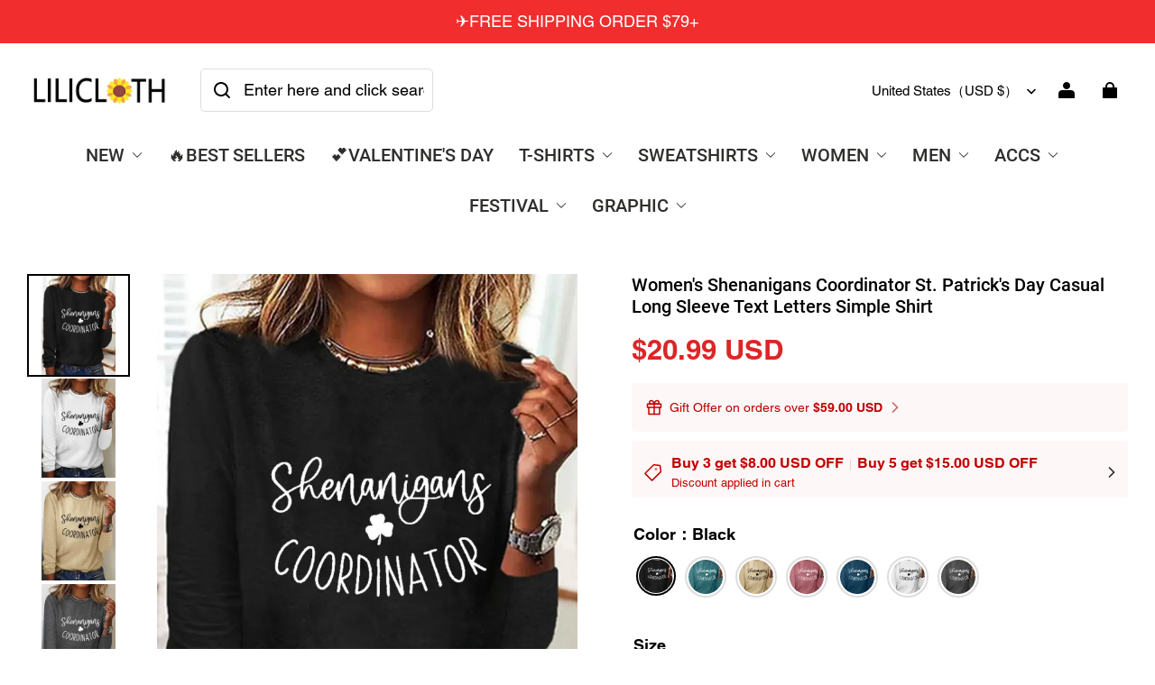

--- FILE ---
content_type: text/html; charset=utf-8
request_url: https://lilicloth.com/products/women-s-shenanigans-coordinator-st-patrick-s-day-casual-long-sleeve-text-letters-simple-shirt-16171247
body_size: 116800
content:
<!DOCTYPE html>
<html lang="en">
  <head>
    <script type="text/javascript">
    (function(c,l,a,r,i,t,y){
        c[a]=c[a]||function(){(c[a].q=c[a].q||[]).push(arguments)};
        t=l.createElement(r);t.async=1;t.src="https://www.clarity.ms/tag/"+i;
        y=l.getElementsByTagName(r)[0];y.parentNode.insertBefore(t,y);
    })(window, document, "clarity", "script", "umtwraj0x2");
</script>
    <meta charset="UTF-8" />
    <meta http-equiv="X-UA-Compatible" content="IE=edge" />
    <meta
      name="viewport"
      content="width=device-width, initial-scale=1.0, minimum-scale=1.0, maximum-scale=1.0, user-scalable=no"
    />
    <link rel="canonical" href="https://lilicloth.com/products/women-s-shenanigans-coordinator-st-patrick-s-day-casual-long-sleeve-text-letters-simple-shirt-16171247" />
    <meta http-equiv="x-dns-prefetch-control" content="on" />
    <link rel="dns-prefetch" href="https://fonts.gstatic.com" />
    <link rel="preconnect" href="https://fonts.gstatic.com" />

      <link rel="icon" type="image/png" href="https://img-va.myshopline.com/image/store/1736218112170/hua32.png?w&#x3D;32&amp;h&#x3D;32" />

    <title>
  Women&#x27;s Shenanigans Coordinator St. Patrick&#x27;s Day Casual Long Sleeve Text Letters Simple Shirt &ndash; lilicloth
</title>

      <meta name="description" content="SPU:4CX13SH1CC67BClothes Length:Regular Sleeve Length:Long Sleeve Edition type:Regular Fit Elasticity:Micro-Elasticity Silhouette:H-Line Thickness:Lightweight Size Type:Regular Size Material:Cotton-Blend Activity:Daily Neckline:Crew Neck Pattern:Text Letters Four-leaf clover Style:Simple Theme:Spring/Fall Color:Black Green Khaki White Pink Blue Gray Size:S M L XL XXL Size Chart Size Sleeve Length Length Bust cm inch cm inch cm inch S 57 22.4 66 26 100 39.4 M 58 22.8 67.5 26.6 104 40.9 L 59 23.2 69 27.2 110 43.3 XL 60 23.6 70.5 27.8 116 45.7 XXL 61 24 72 28.3 122 48" />


    
<meta property="og:site_name" content="lilicloth" />
<meta property="og:url" content="https://lilicloth.com/products/women-s-shenanigans-coordinator-st-patrick-s-day-casual-long-sleeve-text-letters-simple-shirt-16171247" />
<meta property="og:title" content="Women&#x27;s Shenanigans Coordinator St. Patrick&#x27;s Day Casual Long Sleeve Text Letters Simple Shirt" />
<meta property="og:type" content="product" />
<meta property="og:description" content="SPU:4CX13SH1CC67BClothes Length:Regular Sleeve Length:Long Sleeve Edition type:Regular Fit Elasticity:Micro-Elasticity Silhouette:H-Line Thickness:Lightweight Size Type:Regular Size Material:Cotton-Blend Activity:Daily Neckline:Crew Neck Pattern:Text Letters Four-leaf clover Style:Simple Theme:Spring/Fall Color:Black Green Khaki White Pink Blue Gray Size:S M L XL XXL Size Chart Size Sleeve Length Length Bust cm inch cm inch cm inch S 57 22.4 66 26 100 39.4 M 58 22.8 67.5 26.6 104 40.9 L 59 23.2 69 27.2 110 43.3 XL 60 23.6 70.5 27.8 116 45.7 XXL 61 24 72 28.3 122 48" />  <meta property="og:image" content="https://img-va.myshopline.com/image/store/1736218112170/9beb99ff3fb8d4ec8de2f4ddb2984562.png?w&#x3D;900&amp;h&#x3D;1200" />
  <meta property="og:image:secure_url" content="https://img-va.myshopline.com/image/store/1736218112170/9beb99ff3fb8d4ec8de2f4ddb2984562.png?w&#x3D;900&amp;h&#x3D;1200" />
  <meta property="og:image:width" content="900" />
  <meta property="og:image:height" content="1200" />
  <meta property="og:price:amount" content="20.99" />
  <meta property="og:price:currency" content="USD" />
  <meta name="twitter:site" content="@lilicloth" />
<meta name="twitter:card" content="summary_large_image" />
<meta name="twitter:title" content="Women&#x27;s Shenanigans Coordinator St. Patrick&#x27;s Day Casual Long Sleeve Text Letters Simple Shirt" />
<meta name="twitter:description" content="SPU:4CX13SH1CC67BClothes Length:Regular Sleeve Length:Long Sleeve Edition type:Regular Fit Elasticity:Micro-Elasticity Silhouette:H-Line Thickness:Lightweight Size Type:Regular Size Material:Cotton-Blend Activity:Daily Neckline:Crew Neck Pattern:Text Letters Four-leaf clover Style:Simple Theme:Spring/Fall Color:Black Green Khaki White Pink Blue Gray Size:S M L XL XXL Size Chart Size Sleeve Length Length Bust cm inch cm inch cm inch S 57 22.4 66 26 100 39.4 M 58 22.8 67.5 26.6 104 40.9 L 59 23.2 69 27.2 110 43.3 XL 60 23.6 70.5 27.8 116 45.7 XXL 61 24 72 28.3 122 48" />

    <style>
@font-face {
  font-family: 'Roboto';
  font-weight: 400;
  font-style: normal;
  font-display: swap;
  src: url('/cdn/shop/fonts/Roboto:regular_v30.woff') format('woff'),
        url('/cdn/shop/fonts/Roboto:regular_v30.woff2') format('woff2');
}

@font-face {
  font-family: 'Roboto';
  font-weight: 500;
  font-style: normal;
  font-display: swap;
  src: url('/cdn/shop/fonts/Roboto:500_v30.woff') format('woff'),
        url('/cdn/shop/fonts/Roboto:500_v30.woff2') format('woff2');
}


@font-face {
  font-family: 'Roboto';
  font-weight: 700;
  font-style: normal;
  font-display: swap;
  src: url('/cdn/shop/fonts/Roboto:700_v30.woff') format('woff'),
        url('/cdn/shop/fonts/Roboto:700_v30.woff2') format('woff2');
}

@font-face {
  font-family: 'Roboto';
  font-weight: 500;
  font-style: normal;
  font-display: swap;
  src: url('/cdn/shop/fonts/Roboto:500_v30.woff') format('woff'),
        url('/cdn/shop/fonts/Roboto:500_v30.woff2') format('woff2');
}

@font-face {
  font-family: 'Helvetica';
  font-weight: 400;
  font-style: normal;
  font-display: swap;
  src: url('/cdn/shop/fonts/sl/Helvetica:400_v9.woff') format('woff'),
        url('/cdn/shop/fonts/sl/Helvetica:400_v9.woff2') format('woff2');
}



@font-face {
  font-family: 'Helvetica';
  font-weight: 700;
  font-style: normal;
  font-display: swap;
  src: url('/cdn/shop/fonts/sl/Helvetica:700_v9.woff') format('woff'),
        url('/cdn/shop/fonts/sl/Helvetica:700_v9.woff2') format('woff2');
}

@font-face {
  font-family: 'Helvetica';
  font-weight: 400;
  font-style: normal;
  font-display: swap;
  src: url('/cdn/shop/fonts/sl/Helvetica:400_v9.woff') format('woff'),
        url('/cdn/shop/fonts/sl/Helvetica:400_v9.woff2') format('woff2');
}

:root {
    --title-font: "Roboto", "sans-serif";
    --title-font-weight: 500;
    --title-font-style: normal;
    --title-letter-spacing: 0.00000001em;
    --title-font-size: 22px;
    --title-line-height: 1.2;
    --title-text-transform: unset;
    --body-font: "Helvetica", "sans-serif";
    
    --body-font-weight: 400;
    
    --body-bold-font-weight: 700;
    --body-font-style: normal;
    --body-letter-spacing: 0.00000001em;
    --body-font-size: 16px;
    --body-line-height: 1.6;

    --color-page-background: 255, 255, 255;
    --color-text: 0, 0, 0;
    --color-light-text: 93, 98, 106;
    --color-sale: 220, 38, 38;
    --color-discount: 185, 182, 180;
    --color-entry-line: 221, 221, 221;
    --color-button-background: 0, 0, 0;
    --color-button-text: 255, 175, 28;
    --color-button-secondary-background: 0, 0, 0;
    --color-button-secondary-text: 255, 175, 28;
    --color-button-secondary-border: 255, 255, 255;
    --color-discount-tag-background: 238, 71, 0;
    --color-discount-tag-text: 255, 255, 255;
    --color-cart-dot: 238, 71, 0;
    --color-cart-dot-text: 0, 0, 0;
    --color-image-background: 244, 247, 251;
    --color-image-loading-background: 244, 247, 251;
    --color-mask: 0, 0, 0;
    --color-shadow: var(--color-text);
    --color-scheme-1-bg: 255, 255, 255;
    --color-scheme-1-text: 255, 175, 28;
    --color-scheme-2-bg: 255, 255, 255;
    --color-scheme-2-text: 0, 0, 0;
    --color-scheme-3-bg: 244, 247, 251;
    --color-scheme-3-text: 0, 0, 0;

    --color-header-background: 255, 255, 255;
    --color-header-text: 0, 0, 0;
    --color-header-pc-searchbar-border: 221, 221, 221;
    --color-header-pc-searchbar-text: 0, 0, 0;
    --color-header-pc-searchbar-bg: 255, 255, 255;
    --color-announcement-bar-background: 241, 45, 45;
    --color-announcement-bar-text: 255, 255, 255;
    --color-footer-text: 255, 255, 255;
    --color-footer-border: 255, 255, 255;
    --color-footer-background: 0, 0, 0;

    --page-width: 1760px;
    --section-vertical-gap: 28px;
    --grid-horizontal-space: 20px;
    --grid-vertical-space: 20px;
    --grid-mobile-horizontal-space: 10px;
    --grid-mobile-vertical-space: 10px;

    --btn-border-thickness: 0px;
    --btn-border-opacity: 100%;
    --btn-border-radius: 4px;
    --btn-border-radius-outset: 4px;
    --btn-shadow-opacity: 0%;
    --btn-shadow-offset-x: 0px;
    --btn-shadow-offset-y: 0px;
    --btn-shadow-blur: 0px;

    --sku-selector-border-thickness: 1px;
    --sku-selector-border-opacity: 20%;
    --sku-selector-border-radius: 0px;
    --sku-selector-border-radius-outset: 0px;

    --input-border-thickness: 1px;
    --input-border-opacity: 20%;
    --input-border-radius: 4px;
    --input-border-radius-outset: 5px;
    --input-shadow-opacity: 0%;
    --input-shadow-offset-x: 0px;
    --input-shadow-offset-y: 0px;
    --input-shadow-blur: 0px;

    --card-border-thickness: 0px;
    --card-border-opacity: 10%;
    --card-border-radius: 12px;
    --card-border-radius-outset: 12px;
    --card-shadow-opacity: 0%;
    --card-shadow-offset-x: 0px;
    --card-shadow-offset-y: 0px;
    --card-shadow-blur: 0px;

    --product-card-border-thickness: 0px;
    --product-card-border-opacity: 10%;
    --product-card-border-radius: 12px;
    --product-card-border-radius-outset: 12px;
    --product-card-shadow-opacity: 0%;
    --product-card-shadow-offset-x: 0px;
    --product-card-shadow-offset-y: 0px;
    --product-card-shadow-blur: 0px;
    --product-card-content-align: center;

    --collection-card-border-thickness: 0px;
    --collection-card-border-opacity: 10%;
    --collection-card-border-radius: 12px;
    --collection-card-border-radius-outset: 12px;
    --collection-card-shadow-opacity: 0%;
    --collection-card-shadow-offset-x: 0px;
    --collection-card-shadow-offset-y: 0px;
    --collection-card-shadow-blur: 0px;

    --blog-card-border-thickness: 0px;
    --blog-card-border-opacity: 10%;
    --blog-card-border-radius: 12px;
    --blog-card-border-radius-outset: 12px;
    --blog-card-shadow-opacity: 0%;
    --blog-card-shadow-offset-x: 0px;
    --blog-card-shadow-offset-y: 0px;
    --blog-card-shadow-blur: 0px;

    --content-border-thickness: 0px;
    --content-border-opacity: 0%;
    --content-border-radius: 12px;
    --content-border-radius-outset: 12px;
    --content-shadow-opacity: 0%;
    --content-shadow-offset-x: 0px;
    --content-shadow-offset-y: 0px;
    --content-shadow-blur: 0px;

    --media-border-thickness: 0px;
    --media-border-opacity: 0%;
    --media-border-radius: 0px;
    --media-border-radius-outset: 0px;
    --media-shadow-opacity: 0%;
    --media-shadow-offset-x: 0px;
    --media-shadow-offset-left: 0px;
    --media-shadow-offset-right: 0px;
    --media-shadow-offset-y: 0px;
    --media-shadow-offset-top: 0px;
    --media-shadow-offset-bottom: 0px;
    --media-shadow-blur: 0px;

    --menu-modal-border-thickness: 1px;
    --menu-modal-border-opacity: 10%;
    --menu-modal-border-radius: 0px;
    --menu-modal-border-radius-outset: 0px;
    --menu-modal-shadow-opacity: 0%;
    --menu-modal-shadow-offset-x: 0px;
    --menu-modal-shadow-offset-y: 4px;
    --menu-modal-shadow-blur: 5px;

    --drawer-border-thickness: 1px;
    --drawer-border-opacity: 10%;
    --drawer-shadow-opacity: 0%;
    --drawer-shadow-offset-x: 0px;
    --drawer-shadow-offset-y: 4px;
    --drawer-shadow-blur: 5px;

    --product-discount-radius: 4px;

    --swatch-background-default-image: url(https://img-preview.myshopline.com/image/shopline/781614f420ae425f8a3e0789c874eb55.png);
    --swatch-size: 16px;
}
</style>

    <link href="/cdn/shop/prev/ad1c9cd3e7b07e2c364c985f73188054/1736335930733/assets/base.css" rel="stylesheet" type="text/css" media="all">

    <link href="/cdn/shop/prod/2019917727/1736218112170/677c949194ae231ace5e5024/1743649266551/assets/custom.css" rel="stylesheet" type="text/css" media="all">

    <script src="/cdn/shop/prev/ad1c9cd3e7b07e2c364c985f73188054/1736335930733/assets/global.js" defer="defer"></script>


    
  <meta name="google-site-verification" content />
  <meta name="msvalidate.01" content />
<meta name="msvalidate.01" content />
  <meta name="facebook-domain-verification" content />
  <meta name="p:domain_verify" content />
  
<script >function __SL_CUSTOM_CODE_GETROW__(){var r=new Error;if(!r.stack)try{throw r}catch(r){if(!r.stack)return 0}var t=r.stack.toString().split(/\r\n|\n/),e=/:(\d+):(?:\d+)[^\d]*$/;do{var n=t.shift()}while(!e.exec(n)&&t.length);var a=e.exec(t.shift());return a?parseInt(a[1]):0}</script>
<script >!function(){function t(){this.data={}}t.prototype.set=function(t,n,i){this[n]||(this[n]={start:"",end:"",scripts:[]}),this[n][i]=t,this[n].start&&this[n].end&&(this.data[n]||(this.data[n]=[]),this.data[n].push(this[n]),delete this[n])},t.prototype.setScript=function(t,n){const i=this.data[t].find((function(t,n){return 0===n&&!t.scripts.length||!t.scripts.length}));i&&(i.scripts=i.scripts.concat(n))},t.prototype.getAppKeyByScriptUrl=function(t){var n=this;return new Promise((function(i){setTimeout((function(){const s=Object.keys(n.data).find((function(i){return n.data[i].find((function(n){return n.scripts.find((function(n){if(n&&n.src)return t===n.src}))}))}));i(s)}),4)}))},t.prototype.getAppKey=function(t){var n=this;return Object.keys(n.data).find((function(i){if(n.data[i].find((function(n){return n.start<t&&n.end>t})))return!0}))},window.__APP_CODE__||(window.__APP_CODE__=new t)}();</script>
<script>window.__ENV__ = {"APP_ENV":"product","SENTRY_DSN":"https:\u002F\u002Fb1ba39d4e0bf4bf6a6ef0a2add016a44@sentry-new.myshopline.com\u002F265","STORE_THEME_SENTRY_DSN":"https:\u002F\u002Fab5c03d7011e42d7b3914c7bd779547b@sentry-new.myshopline.com\u002F273","SENTRY_TRACES_SAMPLE_RATE":-1,"ENABLE_IFRAME_ID":true,"SENTRY_GRAY":false,"SDK_UMDJS":"https:\u002F\u002Fcdn.myshopline.com\u002Ft\u002Flayout\u002Fdev\u002F3300003680\u002F1608276731999\u002F610a693c63e57e2aca6c2554\u002F1628072347914\u002Fassets\u002Findex.umd.min.js","USE_STORE_INFO_REGION_CACHE":true,"USE_REDIRECT_PATH_CACHE":true,"USE_APP_CODE_BLOCK_CACHE":true,"USE_HTTP_REPORT_EVENT_IDS":[60006253],"USE_HTTP_REPORT_EVENT_NAMES":["view"],"ROBOTS_CACHER":{"ua_list":[],"useless_query":["fbclid","gclid","utm_campaign","utm_adset","utm_ad","utm_medium","utm_source","utm_content","utm_term","campaign_id","adset_id","ad_id","variant"],"expires":600,"store_domain_list":["ALL"],"is_use_spider_company":false,"is_use_spider_ua":false},"PAGE_CACHER":{"enable":false,"themes":["ALL","Expect","Impress","Expect_TEST"],"templates":[{"name":"templates\u002Findex","expires":10}]},"useOldSSRPlugin":{},"PAYPAL_CONFIG":{"disableFunding":"card,bancontact,blik,eps,giropay,ideal,mercadopago,mybank,p24,sepa,sofort,venmo"},"LOGGING_THRESHOLD_BY_RENDER":500,"POLLING_TIME-OUT_RETRY_FREQUENCY":8,"POLLING_TIME-OUT_RETRY_DELAY":3000,"DF_SDK_ENABLE":{"isAll":true,"appCode":"m3tdgo","themeNames":["Expect","global","Along","Impress","Soo","Solid"]},"PAYPAL_CONFIG_V2":[{"key":"disable-funding","value":"card,bancontact,blik,eps,giropay,ideal,mercadopago,mybank,p24,sepa,sofort,venmo","isCoverAll":true,"scope":"continue","whitelist":[],"blacklist":[]},{"key":"enable-funding","value":"paylater","isCoverAll":true,"scope":"all","whitelist":[],"blacklist":[]}],"COMPLETE_ORDER_JUMP_TIMEOUT":10,"ADDRESS_AUTOCOMPLETE_CONFIG":{"prediction_debounce_ms":400,"south_east_countries":{"mode":"disable","whitelist_store_ids":["1652240404138","1679974845705","1676274381211","1677468419723","1682156092973","1663745358748","1673329501708","1676868586152","1648608707106","1679279486633","1681696235688","1664792332609","1677837417427","1672322277922","1644637282055","1644637282057"],"blacklist_store_ids":[]}},"TRADE__FEATURE_FLAGS_CONFIG":{"server_endpoint":"https:\u002F\u002Fabtest.myshopline.com\u002Fexperiment","app_key":"shopline-trade"},"USE_REPORT_URL_STORE_IDS":["all"],"USE_EVENT_TRACE_CONFIG_CACHE":true,"IS_CHANGE_MERCHANT_TO_SITE":true,"PRODUCT_OBJECTS_GRAY_RULE":{"enable":true,"handleList":["adasgtest","bix3mk02","wenxuetingfz","amy.wen11","wenxuetingsgauto","shoplinewebtest","graytest","taican","haidu","bryant33","nana13","sjf03-sin","apitest001","adaus","bix3mk03","wenxuetingus","amy.wen12","wenxuetingauto","wenxuetingusauto","chun77","nana11","test03","apitest002","amywen12","lives-will","winsonwen","yongzyongz","slbryant","garytest","yongzyongz","lives-will","winsonwen","test111111","test04-sin","sjf03-us","shawboutique","extent-demo","beetlesgelpolish","soufeel","test-tys","r39x33kmubdcsvja9i","mademine-test-tys","1chqxtmchih8ul","jason-us","jason-sg","tina2","halaras","myhawaiianshirts","mycustombobblehead"],"ratio":50},"WEBSITE_MIFRATION":true,"TRADE_PAY":{"JUMP_TIMEOUT":2000,"AUTO_INIT":{"TIMEOUT":5000,"CHANNELS":[{"payMethodCode":"GooglePay"},{"payMethodCode":"ApplePay"}]}},"CHECKOUT_COUNTRY_LIBRARY_JSON_URL":"https:\u002F\u002Fcdn.myshopline.com\u002Ft\u002Fcf\u002F1cad82e8f88f0f743c2b82d308fb84f9\u002F4yblskxgvzarr1ub\u002Fcheckout-countries","CHECKOUT_COUNTRY_LIBRARY_JS_URL":"\u002Fcf-edge-static\u002F1cad82e8f88f0f743c2b82d308fb84f9\u002Fcheckout-countries","ANALYTICS_UNIFY_CONFIG":{"disableGetCollectionsStores":["1732075791988","1640660241441","1698792289635"],"hdsdkHttpConfig":{"stores":["*"],"acts":["webeventtracker","webslcodetrack"],"uas":["musical_ly"],"sendMethod":"ajax"},"pageDurationAsyncLoopInterval":0,"hdsdkFilterEvents":{"enable":true,"events":{"webslcodetrack":[{"event_name":"ViewProductItem"},{"event_name":"PageView_300"},{"event_name":"PageView_1000"},{"event_name":"PageView_2000"},{"event_name":"PageView_3000"},{"event_name":"View","page":102,"module":109,"component":101,"action_type":101},{"event_name":"View","page":103,"module":109,"component":101,"action_type":101},{"event_name":"View","page":132,"module":-999,"component":-999,"action_type":101},{"event_name":"ViewSuccess","page":132,"module":-999,"component":-999,"action_type":108}]}}},"WEB_PIXELS":{"wpt":{"templateBaseUrl":"https:\u002F\u002Fcdn.myshopline.com\u002Ft\u002Fwpm","sdkBaseUrl":"https:\u002F\u002Fcdn.myshopline.com\u002Fsl\u002Fsdk","sdkVersion":"wpt-0.4.3"},"wpm":{"sdkBaseUrl":"https:\u002F\u002Fcdn.myshopline.com\u002Fsl\u002Fsdk","sdkVersion":"wpm-0.6.1"}},"CHAIN_BASE_CONFIG":{"event":{"playback":{"playbackMaxLimit":0,"trackThreshold":50}}},"CHAIN_BASE_SERVICE_WORKER_URL":"\u002Fcf-edge-static\u002F4901d6778f66716fa583d51614a75d3d\u002Fchain-base-service-worker.js","streamTheme":[],"TRADE__METRIC_REPORT_CONFIG":{"rate":10000,"version":"v1"},"SENTRY_ERROR_FILTER_MESSAGES":["not match the postCode list","The current browser does not support Google Pay","Cannot use applePay","The current browser does not support this payment method","SDK实例化 & 初始化 失败 [reason: DEVICE_NOT_SUPPORT]","SDK实例化 & 初始化 失败 [reason: no support browser]","evaluating 'document.getElementById('stage-footer')","evaluating 'document.getElementById('live-chat-ai-wrapper')"]}</script><script>window.__LE__ = true;if(!window.Shopline){ window.Shopline = {} };Shopline.designMode=false;Shopline.uri={"alias":"ProductsDetail","isExact":true,"params":{"uniqueKey":"women-s-shenanigans-coordinator-st-patrick-s-day-casual-long-sleeve-text-letters-simple-shirt-16171247"},"query":{"variant":"2147354"},"url":"\u002Fproducts\u002Fwomen-s-shenanigans-coordinator-st-patrick-s-day-casual-long-sleeve-text-letters-simple-shirt-16171247?variant=2147354","path":"\u002Fproducts\u002F:uniqueKey","template":"templates\u002Fproduct.json","bindingTemplate":undefined,"root_url":"\u002F","customPageId":"0"};Shopline.handle="lilicloth";Shopline.merchantId="2019917727";Shopline.storeId="1736218112170";Shopline.currency="USD";Shopline.themeId="677c949194ae231ace5e5024";Shopline.themeName="Modern";Shopline.storeThemeName="Modern1";Shopline.themeVersion="1.4.21";Shopline.themeTypeVersion=2.1;Shopline.updateMode=1;Shopline.locale="en";Shopline.customerCountry="US";Shopline.routes={"root":"\u002F"};Shopline.theme={"settings":{"desktop_logo_width":160,"mobile_logo_width":145,"color_page_background":"#FFFFFF","color_text":"#000000","color_light_text":"#5d626a","color_entry_line":"#DDDDDD","color_card_background":"","color_card_text":"","color_button_background":"#000000","color_button_text":"#ffaf1c","color_button_secondary_background":"#000000","color_button_secondary_text":"#ffaf1c","color_button_secondary_border":"#ffffff","color_sale":"#dc2626","color_discount":"#b9b6b4","color_discount_tag_background":"#EE4700","color_discount_tag_text":"#FFFFFF","color_cart_dot":"#EE4700","color_cart_dot_text":"#000000","color_image_background":"#F4F7FB","color_image_loading_background":"#F4F7FB","color_mask":"#000","color_shadow":"","color_header_background":"#FFFFFF","color_header_text":"#000000","color_header_pc_search_bar_border":"#DDDDDD","color_header_pc_search_bar_text":"#000000","color_header_pc_search_bar_bg":"#FFFFFF","color_announcement_bar_background":"#f12d2d","color_announcement_bar_text":"#FFF","color_footer_background":"#000","color_footer_border":"#FFF","color_footer_text":"#FFF","color_scheme_1_bg":"#ffffff","color_scheme_1_text":"#ffaf1c","color_scheme_2_bg":"#FFF","color_scheme_2_text":"#000","color_scheme_3_bg":"#F4F7FB","color_scheme_3_text":"#000000","title_font_family":"Roboto:500","title_letter_spacing":0,"title_font_size":22,"title_line_height":1.2,"title_uppercase":false,"body_font_family":"Helvetica","body_letter_spacing":0,"body_font_size":16,"body_line_height":1.6,"page_width":1760,"section_vertical_gap":28,"grid_horizontal_space":20,"grid_vertical_space":20,"btn_hover_animation":"fill_right","btn_border_thickness":0,"btn_border_opacity":100,"btn_border_radius":4,"btn_shadow_opacity":0,"btn_shadow_offset_x":0,"btn_shadow_offset_y":0,"btn_shadow_blur":0,"sku_selector_border_thickness":1,"sku_selector_border_opacity":20,"sku_selector_border_radius":0,"sku_selector_shadow_opacity":0,"sku_selector_shadow_offset_x":0,"sku_selector_shadow_offset_y":0,"sku_selector_shadow_blur":0,"input_border_thickness":1,"input_border_opacity":20,"input_border_radius":4,"input_shadow_opacity":0,"input_shadow_offset_x":0,"input_shadow_offset_y":0,"input_shadow_blur":0,"enable_quick_view":true,"quick_view_button_pc_style":"hover_button","quick_view_button_mobile_style":"icon","quick_view_mobile_position":"inside","product_title_show_type":"display-1-row","product_pc_title_show":true,"product_mobile_title_show":true,"enabled_color_swatch":false,"swatch_style":"square","swatch_max_show":4,"swatch_show_style":"tiling","swatch_size":"16","product_discount":true,"product_discount_tag_style":"save","product_discount_style":"ratio","product_discount_size":"medium","product_discount_position":"right_top","product_discount_radius":4,"product_card_style":"normal","product_card_image_padding":0,"product_card_content_align":"center","product_card_border_thickness":0,"product_card_border_opacity":10,"product_card_border_radius":12,"product_card_shadow_opacity":0,"product_card_shadow_offset_x":0,"product_card_shadow_offset_y":0,"product_card_shadow_blur":0,"collection_card_style":"normal","collection_card_image_padding":0,"collection_card_content_align":"center","collection_card_border_thickness":0,"collection_card_border_opacity":10,"collection_card_border_radius":12,"collection_card_shadow_opacity":0,"collection_card_shadow_offset_x":0,"collection_card_shadow_offset_y":0,"collection_card_shadow_blur":0,"blog_card_style":"normal","blog_card_image_padding":0,"blog_card_content_align":"center","blog_card_border_thickness":0,"blog_card_border_opacity":10,"blog_card_border_radius":12,"blog_card_shadow_opacity":0,"blog_card_shadow_offset_x":0,"blog_card_shadow_offset_y":0,"blog_card_shadow_blur":0,"card_border_thickness":0,"card_border_opacity":10,"card_border_radius":12,"card_shadow_opacity":0,"card_shadow_offset_x":0,"card_shadow_offset_y":0,"card_shadow_blur":0,"content_border_thickness":0,"content_border_opacity":0,"content_border_radius":12,"content_shadow_opacity":0,"content_shadow_offset_x":0,"content_shadow_offset_y":0,"content_shadow_blur":0,"media_border_thickness":0,"media_border_opacity":0,"media_border_radius":0,"media_shadow_opacity":0,"media_shadow_offset_x":0,"media_shadow_offset_y":0,"media_shadow_blur":0,"menu_modal_border_thickness":1,"menu_modal_border_opacity":10,"menu_modal_border_radius":0,"menu_modal_shadow_opacity":0,"menu_modal_shadow_offset_x":0,"menu_modal_shadow_offset_y":4,"menu_modal_shadow_blur":5,"drawer_border_thickness":1,"drawer_border_opacity":10,"drawer_shadow_opacity":0,"drawer_shadow_offset_x":0,"drawer_shadow_offset_y":4,"drawer_shadow_blur":5,"cart_type":"page","cart_empty_recommend_title":"You May Also Like","cart_empty_recommend_product_to_show":12,"cart_empty_recommend_product_image_ratio":"133.33","cart_empty_recommend_product_image_fill_type":"contain","co_banner_pc_img":{},"co_banner_phone_img":{},"co_banner_pc_height":"low","co_banner_phone_height":"low","co_banner_img_show":"center","co_full_screen":true,"co_checkout_image":{},"co_logo_size":"medium","co_logo_position":"left","co_bg_image":{},"co_background_color":"#FFFFFF","co_form_bg_color":"white","co_order_bg_image":{},"co_order_background_color":"#FAFAFA","co_type_title_font":{"lib":"system","value":"System"},"co_type_body_font":{"lib":"system","value":"System"},"co_color_btn_bg":"#276EAF","co_color_err_color":"#F04949","co_color_msg_color":"#276EAF","show_official_icon":true,"social_facebook_link":"https:\u002F\u002Fwww.facebook.com\u002Fliliclothofficial","social_twitter_link":"https:\u002F\u002Ftwitter.com\u002Flilicloth","social_pinterest_link":"https:\u002F\u002Fwww.pinterest.com\u002Fliliclothofficial\u002F","social_instagram_link":"https:\u002F\u002Fwww.instagram.com\u002Fliliclothofficial\u002F","social_snapchat_link":"","social_tiktok_link":"https:\u002F\u002Fwww.tiktok.com\u002F@liliclothofficial","social_youtube_link":"https:\u002F\u002Fwww.youtube.com\u002Fchannel\u002FUChC-13tjz9mwQRmFvbd2bmQ","social_vimeo_link":"","social_tumblr_link":"","social_linkedin_link":"","social_whatsapp_link":"","social_line_link":"","social_kakao_link":"","show_official_share_icon":false,"show_social_name":false,"share_to_facebook":false,"share_to_twitter":false,"share_to_pinterest":false,"share_to_line":false,"share_to_whatsapp":false,"share_to_tumblr":false,"show_search_goods_price":false,"show_pc_breadcrumb":false,"show_mobile_breadcrumb":false,"favicon_image":"https:\u002F\u002Fimg-va.myshopline.com\u002Fimage\u002Fstore\u002F1736218112170\u002Fhua32.png?w=32&h=32","logo":"shopline:\u002F\u002Fshop_images\u002F1200x300.jpg","product_add_to_cart":true,"cart_empty_recommend_collection":"12268187110806692902383640","cart_continue_url":"shopline:\u002F\u002Fcollections\u002F12268187110806692902383640"},"blocks":{"1742355521339e9f28d4":{"type":"shopline:\u002F\u002Fapps\u002F店铺转化提升\u002Fblocks\u002Fclick-block\u002Fe4a69c52-27bd-4ec9-86c8-1d5b4d867769","disabled":true,"settings":{},"id":"173987344897083ecc4c"},"17423555213397976ab5":{"type":"shopline:\u002F\u002Fapps\u002F店铺转化提升\u002Fblocks\u002Fcount-down-of-cart\u002Fe4a69c52-27bd-4ec9-86c8-1d5b4d867769","disabled":true,"settings":{"finalWords":"","prefix":"","suffix":""},"id":"173987344897048a5abd"},"1742355521339c29adf0":{"type":"shopline:\u002F\u002Fapps\u002F店铺转化提升\u002Fblocks\u002Fdiscount-modal-block\u002Fe4a69c52-27bd-4ec9-86c8-1d5b4d867769","disabled":true,"settings":{"titleContent":"","msgContent":"","toCheckOutContent":"","toShoppingContent":""},"id":"17398734489705ef2c1c"},"1742355521340cd2dfc0":{"type":"shopline:\u002F\u002Fapps\u002F店铺转化提升\u002Fblocks\u002Fpayment-security\u002Fe4a69c52-27bd-4ec9-86c8-1d5b4d867769","disabled":true,"settings":{"paymentSecurityDesc":"","afterSaleGuaranteeDesc":""},"id":"17398734489702dd4171"},"1742355521340ffc0590":{"type":"shopline:\u002F\u002Fapps\u002F店铺转化提升\u002Fblocks\u002Fproduct-promotion-label\u002Fe4a69c52-27bd-4ec9-86c8-1d5b4d867769","disabled":true,"settings":{},"id":"1739873448970a172759"},"1742355521340504b785":{"type":"shopline:\u002F\u002Fapps\u002F店铺转化提升\u002Fblocks\u002Fship-calculate\u002Fe4a69c52-27bd-4ec9-86c8-1d5b4d867769","disabled":true,"settings":{"title":"","country":"","province":"","city":"","zipCode":"","calculateButtonTitle":""},"id":"1739873448970a75a66e"},"174235552134053dc9bb":{"type":"shopline:\u002F\u002Fapps\u002F商品评价\u002Fblocks\u002Fapp_embed_block\u002Fbd4a09d9-7542-4e11-931c-19fe441576aa","disabled":false,"settings":{"comment_html":""},"id":"173891725630194f2e6e"},"17423555213409975998":{"type":"shopline:\u002F\u002Fapps\u002F商品评价\u002Fblocks\u002Fcomment-pop\u002Fbd4a09d9-7542-4e11-931c-19fe441576aa","disabled":true,"settings":{},"id":"17389172563015fc7461"},"1742355521340e8cf404":{"type":"shopline:\u002F\u002Fapps\u002F商品评价\u002Fblocks\u002Fcomment-structure\u002Fbd4a09d9-7542-4e11-931c-19fe441576aa","disabled":true,"settings":{},"id":"1738917256302cd4bac1"},"17423555213400db9531":{"type":"shopline:\u002F\u002Fapps\u002FCartSee\u002Fblocks\u002Fonsite-javascript\u002F5d87df78-5746-4440-b2ec-0336110c2dc6","disabled":false,"settings":{},"id":"17422089558593688a1c"},"1742355521340d9223a9":{"type":"shopline:\u002F\u002Fapps\u002F高阶组件库\u002Fblocks\u002Fback-to-top\u002F01405986-ae6f-4fcc-adaa-2a21f14efc9f","disabled":false,"settings":{"color_background":"#666666","background_opacity":100,"icon_name":"arrow1","color_icon":"#ffffff","radius":40,"pc_position_right":40,"pc_position_bottom":180,"mb_position_right":20,"mb_position_bottom":72},"id":"174115423246405454b2"},"174235552134052e3191":{"type":"shopline:\u002F\u002Fapps\u002F高阶组件库\u002Fblocks\u002Ffooter-tab\u002F01405986-ae6f-4fcc-adaa-2a21f14efc9f","disabled":true,"settings":{"show_pages":{"showType":"all","customPages":[]},"tab_1":"Home","icon_1":"home","tab_2":"Category","icon_2":"category","tab_3":"Cart","icon_3":"cart","tab_4":"User","icon_4":"user","icon_5":"none","color_title":"#000000","title_font_family":"Poppins:600","title_m_font_size":12,"title_letter_spacing":0,"title_line_height":1.6,"padding_height":6,"tab_radius":0,"color_icon":"#000000","color_background":"#ffffff","background_opacity":100},"id":"17411542324642a65d45"},"17423555213401e3a8de":{"type":"shopline:\u002F\u002Fapps\u002F多平台Pixel安裝助手\u002Fblocks\u002Fapp-embed-block\u002F797eece0-2975-4d45-a7ef-470cadb67ba9","disabled":false,"settings":{},"id":"1739513728913b6abbac"},"17423555213403de6b25":{"type":"shopline:\u002F\u002Fapps\u002F超级菜单生成器\u002Fblocks\u002Fapp-embed-block\u002F5d07331b-9f5b-48fa-a671-83a0e57deb7d","disabled":false,"settings":{"hide_theme_menu":false},"id":"17411542324643e785ad"},"1742355521340c4e505e":{"type":"shopline:\u002F\u002Fapps\u002FGDPR-隐私弹窗\u002Fblocks\u002Fgdpr-embeded-app-block\u002F99b5bc7b-5971-4b60-8372-dc63df1cde73","disabled":false,"settings":{"color_type":"0","title_color":"#000000","description_color":"#000000","button_text_color":"#FFFFFF","button_bg_color":"#000000","button_border_color":"#FFFFFF","secondary_button_text_color":"#000000","secondary_button_bg_color":"#FFFFFF","secondary_button_border_color":"#000000","banner_color":"#FFFFFF","tip_text_color":"#7A8499","size_type":"0","title_size":16,"description_size":14,"button_size":12,"secondary_button_size":12,"radius_type":"0","modal_radius":0,"button_radius":0},"id":"1739873448971e2c733c"},"17423555213405035980":{"type":"shopline:\u002F\u002Fapps\u002F多市场重定向\u002Fblocks\u002Fapp-embed-block\u002Ff2f70269-cdf9-4d7b-9f78-eb5286d9026b","disabled":false,"settings":{},"id":"1739873448971df0c8b5"},"1742355521340389c8bc":{"type":"shopline:\u002F\u002Fapps\u002F多语言&多货币助手\u002Fblocks\u002Fcurrency-convert\u002F5d9e1987-6350-44e8-bfc9-6c3d7168c5a2","disabled":true,"settings":{"color_mode":"followTheme","bg_color":"#FFFFFF","text_color":"#000000","hover_text_color":"#476377","hover_bg_color":"#EAEDF1"},"id":"1739517992428cd7c167"},"174235552134057240a6":{"type":"shopline:\u002F\u002Fapps\u002F多语言&多货币助手\u002Fblocks\u002Fgoogle-translate\u002F5d9e1987-6350-44e8-bfc9-6c3d7168c5a2","disabled":false,"settings":{"color_mode":"followTheme","bg_color":"#FFFFFF","text_color":"#000000","hover_text_color":"#476377","hover_bg_color":"#EAEDF1"},"id":"1739517992428105a84f"}}};Shopline.settings={"desktop_logo_width":160,"mobile_logo_width":145,"color_page_background":{"alpha":1,"red":255,"green":255,"blue":255,"hue":0,"saturation":100,"lightness":100,"rgb":"255 255 255","rgba":"255 255 255 \u002F 1.0"},"color_text":{"alpha":1,"red":0,"green":0,"blue":0,"hue":0,"saturation":0,"lightness":0,"rgb":"0 0 0","rgba":"0 0 0 \u002F 1.0"},"color_light_text":{"alpha":1,"red":93,"green":98,"blue":106,"hue":217,"saturation":7,"lightness":39,"rgb":"93 98 106","rgba":"93 98 106 \u002F 1.0"},"color_entry_line":{"alpha":1,"red":221,"green":221,"blue":221,"hue":0,"saturation":0,"lightness":87,"rgb":"221 221 221","rgba":"221 221 221 \u002F 1.0"},"color_card_background":{},"color_card_text":{},"color_button_background":{"alpha":1,"red":0,"green":0,"blue":0,"hue":0,"saturation":0,"lightness":0,"rgb":"0 0 0","rgba":"0 0 0 \u002F 1.0"},"color_button_text":{"alpha":1,"red":255,"green":175,"blue":28,"hue":39,"saturation":100,"lightness":55,"rgb":"255 175 28","rgba":"255 175 28 \u002F 1.0"},"color_button_secondary_background":{"alpha":1,"red":0,"green":0,"blue":0,"hue":0,"saturation":0,"lightness":0,"rgb":"0 0 0","rgba":"0 0 0 \u002F 1.0"},"color_button_secondary_text":{"alpha":1,"red":255,"green":175,"blue":28,"hue":39,"saturation":100,"lightness":55,"rgb":"255 175 28","rgba":"255 175 28 \u002F 1.0"},"color_button_secondary_border":{"alpha":1,"red":255,"green":255,"blue":255,"hue":0,"saturation":100,"lightness":100,"rgb":"255 255 255","rgba":"255 255 255 \u002F 1.0"},"color_sale":{"alpha":1,"red":220,"green":38,"blue":38,"hue":0,"saturation":72,"lightness":51,"rgb":"220 38 38","rgba":"220 38 38 \u002F 1.0"},"color_discount":{"alpha":1,"red":185,"green":182,"blue":180,"hue":24,"saturation":3,"lightness":72,"rgb":"185 182 180","rgba":"185 182 180 \u002F 1.0"},"color_discount_tag_background":{"alpha":1,"red":238,"green":71,"blue":0,"hue":18,"saturation":100,"lightness":47,"rgb":"238 71 0","rgba":"238 71 0 \u002F 1.0"},"color_discount_tag_text":{"alpha":1,"red":255,"green":255,"blue":255,"hue":0,"saturation":100,"lightness":100,"rgb":"255 255 255","rgba":"255 255 255 \u002F 1.0"},"color_cart_dot":{"alpha":1,"red":238,"green":71,"blue":0,"hue":18,"saturation":100,"lightness":47,"rgb":"238 71 0","rgba":"238 71 0 \u002F 1.0"},"color_cart_dot_text":{"alpha":1,"red":0,"green":0,"blue":0,"hue":0,"saturation":0,"lightness":0,"rgb":"0 0 0","rgba":"0 0 0 \u002F 1.0"},"color_image_background":{"alpha":1,"red":244,"green":247,"blue":251,"hue":214,"saturation":47,"lightness":97,"rgb":"244 247 251","rgba":"244 247 251 \u002F 1.0"},"color_image_loading_background":{"alpha":1,"red":244,"green":247,"blue":251,"hue":214,"saturation":47,"lightness":97,"rgb":"244 247 251","rgba":"244 247 251 \u002F 1.0"},"color_mask":{"alpha":1,"red":0,"green":0,"blue":0,"hue":0,"saturation":0,"lightness":0,"rgb":"0 0 0","rgba":"0 0 0 \u002F 1.0"},"color_shadow":{},"color_header_background":{"alpha":1,"red":255,"green":255,"blue":255,"hue":0,"saturation":100,"lightness":100,"rgb":"255 255 255","rgba":"255 255 255 \u002F 1.0"},"color_header_text":{"alpha":1,"red":0,"green":0,"blue":0,"hue":0,"saturation":0,"lightness":0,"rgb":"0 0 0","rgba":"0 0 0 \u002F 1.0"},"color_header_pc_search_bar_border":{"alpha":1,"red":221,"green":221,"blue":221,"hue":0,"saturation":0,"lightness":87,"rgb":"221 221 221","rgba":"221 221 221 \u002F 1.0"},"color_header_pc_search_bar_text":{"alpha":1,"red":0,"green":0,"blue":0,"hue":0,"saturation":0,"lightness":0,"rgb":"0 0 0","rgba":"0 0 0 \u002F 1.0"},"color_header_pc_search_bar_bg":{"alpha":1,"red":255,"green":255,"blue":255,"hue":0,"saturation":100,"lightness":100,"rgb":"255 255 255","rgba":"255 255 255 \u002F 1.0"},"color_announcement_bar_background":{"alpha":1,"red":241,"green":45,"blue":45,"hue":0,"saturation":87,"lightness":56,"rgb":"241 45 45","rgba":"241 45 45 \u002F 1.0"},"color_announcement_bar_text":{"alpha":1,"red":255,"green":255,"blue":255,"hue":0,"saturation":100,"lightness":100,"rgb":"255 255 255","rgba":"255 255 255 \u002F 1.0"},"color_footer_background":{"alpha":1,"red":0,"green":0,"blue":0,"hue":0,"saturation":0,"lightness":0,"rgb":"0 0 0","rgba":"0 0 0 \u002F 1.0"},"color_footer_border":{"alpha":1,"red":255,"green":255,"blue":255,"hue":0,"saturation":100,"lightness":100,"rgb":"255 255 255","rgba":"255 255 255 \u002F 1.0"},"color_footer_text":{"alpha":1,"red":255,"green":255,"blue":255,"hue":0,"saturation":100,"lightness":100,"rgb":"255 255 255","rgba":"255 255 255 \u002F 1.0"},"color_scheme_1_bg":{"alpha":1,"red":255,"green":255,"blue":255,"hue":0,"saturation":100,"lightness":100,"rgb":"255 255 255","rgba":"255 255 255 \u002F 1.0"},"color_scheme_1_text":{"alpha":1,"red":255,"green":175,"blue":28,"hue":39,"saturation":100,"lightness":55,"rgb":"255 175 28","rgba":"255 175 28 \u002F 1.0"},"color_scheme_2_bg":{"alpha":1,"red":255,"green":255,"blue":255,"hue":0,"saturation":100,"lightness":100,"rgb":"255 255 255","rgba":"255 255 255 \u002F 1.0"},"color_scheme_2_text":{"alpha":1,"red":0,"green":0,"blue":0,"hue":0,"saturation":0,"lightness":0,"rgb":"0 0 0","rgba":"0 0 0 \u002F 1.0"},"color_scheme_3_bg":{"alpha":1,"red":244,"green":247,"blue":251,"hue":214,"saturation":47,"lightness":97,"rgb":"244 247 251","rgba":"244 247 251 \u002F 1.0"},"color_scheme_3_text":{"alpha":1,"red":0,"green":0,"blue":0,"hue":0,"saturation":0,"lightness":0,"rgb":"0 0 0","rgba":"0 0 0 \u002F 1.0"},"title_font_family":{"fallback_families":"sans-serif","family":"Roboto","style":"normal","weight":"500","variants":"500","system":false},"title_letter_spacing":0,"title_font_size":22,"title_line_height":1.2,"title_uppercase":false,"body_font_family":{"fallback_families":"sans-serif","family":"Helvetica","style":"normal","weight":"400","variants":"400","system":true},"body_letter_spacing":0,"body_font_size":16,"body_line_height":1.6,"page_width":1760,"section_vertical_gap":28,"grid_horizontal_space":20,"grid_vertical_space":20,"btn_hover_animation":"fill_right","btn_border_thickness":0,"btn_border_opacity":100,"btn_border_radius":4,"btn_shadow_opacity":0,"btn_shadow_offset_x":0,"btn_shadow_offset_y":0,"btn_shadow_blur":0,"sku_selector_border_thickness":1,"sku_selector_border_opacity":20,"sku_selector_border_radius":0,"sku_selector_shadow_opacity":0,"sku_selector_shadow_offset_x":0,"sku_selector_shadow_offset_y":0,"sku_selector_shadow_blur":0,"input_border_thickness":1,"input_border_opacity":20,"input_border_radius":4,"input_shadow_opacity":0,"input_shadow_offset_x":0,"input_shadow_offset_y":0,"input_shadow_blur":0,"enable_quick_view":true,"quick_view_button_pc_style":"hover_button","quick_view_button_mobile_style":"icon","quick_view_mobile_position":"inside","product_title_show_type":"display-1-row","product_pc_title_show":true,"product_mobile_title_show":true,"enabled_color_swatch":false,"swatch_style":"square","swatch_max_show":4,"swatch_show_style":"tiling","swatch_size":"16","product_discount":true,"product_discount_tag_style":"save","product_discount_style":"ratio","product_discount_size":"medium","product_discount_position":"right_top","product_discount_radius":4,"product_card_style":"normal","product_card_image_padding":0,"product_card_content_align":"center","product_card_border_thickness":0,"product_card_border_opacity":10,"product_card_border_radius":12,"product_card_shadow_opacity":0,"product_card_shadow_offset_x":0,"product_card_shadow_offset_y":0,"product_card_shadow_blur":0,"collection_card_style":"normal","collection_card_image_padding":0,"collection_card_content_align":"center","collection_card_border_thickness":0,"collection_card_border_opacity":10,"collection_card_border_radius":12,"collection_card_shadow_opacity":0,"collection_card_shadow_offset_x":0,"collection_card_shadow_offset_y":0,"collection_card_shadow_blur":0,"blog_card_style":"normal","blog_card_image_padding":0,"blog_card_content_align":"center","blog_card_border_thickness":0,"blog_card_border_opacity":10,"blog_card_border_radius":12,"blog_card_shadow_opacity":0,"blog_card_shadow_offset_x":0,"blog_card_shadow_offset_y":0,"blog_card_shadow_blur":0,"card_border_thickness":0,"card_border_opacity":10,"card_border_radius":12,"card_shadow_opacity":0,"card_shadow_offset_x":0,"card_shadow_offset_y":0,"card_shadow_blur":0,"content_border_thickness":0,"content_border_opacity":0,"content_border_radius":12,"content_shadow_opacity":0,"content_shadow_offset_x":0,"content_shadow_offset_y":0,"content_shadow_blur":0,"media_border_thickness":0,"media_border_opacity":0,"media_border_radius":0,"media_shadow_opacity":0,"media_shadow_offset_x":0,"media_shadow_offset_y":0,"media_shadow_blur":0,"menu_modal_border_thickness":1,"menu_modal_border_opacity":10,"menu_modal_border_radius":0,"menu_modal_shadow_opacity":0,"menu_modal_shadow_offset_x":0,"menu_modal_shadow_offset_y":4,"menu_modal_shadow_blur":5,"drawer_border_thickness":1,"drawer_border_opacity":10,"drawer_shadow_opacity":0,"drawer_shadow_offset_x":0,"drawer_shadow_offset_y":4,"drawer_shadow_blur":5,"cart_type":"page","cart_empty_recommend_title":"You May Also Like","cart_empty_recommend_product_to_show":12,"cart_empty_recommend_product_image_ratio":"133.33","cart_empty_recommend_product_image_fill_type":"contain","co_banner_pc_img":null,"co_banner_phone_img":null,"co_banner_pc_height":"low","co_banner_phone_height":"low","co_banner_img_show":"center","co_full_screen":true,"co_checkout_image":null,"co_logo_size":"medium","co_logo_position":"left","co_bg_image":null,"co_background_color":{"alpha":1,"red":255,"green":255,"blue":255,"hue":0,"saturation":100,"lightness":100,"rgb":"255 255 255","rgba":"255 255 255 \u002F 1.0"},"co_form_bg_color":"white","co_order_bg_image":null,"co_order_background_color":{"alpha":1,"red":250,"green":250,"blue":250,"hue":0,"saturation":0,"lightness":98,"rgb":"250 250 250","rgba":"250 250 250 \u002F 1.0"},"co_type_title_font":{"lib":"system","value":"System"},"co_type_body_font":{"lib":"system","value":"System"},"co_color_btn_bg":{"alpha":1,"red":39,"green":110,"blue":175,"hue":209,"saturation":64,"lightness":42,"rgb":"39 110 175","rgba":"39 110 175 \u002F 1.0"},"co_color_err_color":{"alpha":1,"red":240,"green":73,"blue":73,"hue":0,"saturation":85,"lightness":61,"rgb":"240 73 73","rgba":"240 73 73 \u002F 1.0"},"co_color_msg_color":{"alpha":1,"red":39,"green":110,"blue":175,"hue":209,"saturation":64,"lightness":42,"rgb":"39 110 175","rgba":"39 110 175 \u002F 1.0"},"show_official_icon":true,"social_facebook_link":"https:\u002F\u002Fwww.facebook.com\u002Fliliclothofficial","social_twitter_link":"https:\u002F\u002Ftwitter.com\u002Flilicloth","social_pinterest_link":"https:\u002F\u002Fwww.pinterest.com\u002Fliliclothofficial\u002F","social_instagram_link":"https:\u002F\u002Fwww.instagram.com\u002Fliliclothofficial\u002F","social_snapchat_link":"","social_tiktok_link":"https:\u002F\u002Fwww.tiktok.com\u002F@liliclothofficial","social_youtube_link":"https:\u002F\u002Fwww.youtube.com\u002Fchannel\u002FUChC-13tjz9mwQRmFvbd2bmQ","social_vimeo_link":"","social_tumblr_link":"","social_linkedin_link":"","social_whatsapp_link":"","social_line_link":"","social_kakao_link":"","show_official_share_icon":false,"show_social_name":false,"share_to_facebook":false,"share_to_twitter":false,"share_to_pinterest":false,"share_to_line":false,"share_to_whatsapp":false,"share_to_tumblr":false,"show_search_goods_price":false,"show_pc_breadcrumb":false,"show_mobile_breadcrumb":false,"favicon_image":"https:\u002F\u002Fimg-va.myshopline.com\u002Fimage\u002Fstore\u002F1736218112170\u002Fhua32.png?w=32&h=32","logo":{"alt":null,"id":"6854988715292364408","media_type":"image","position":undefined,"preview_image":null,"aspect_ratio":4,"attached_to_variant":undefined,"height":300,"presentation":undefined,"product_id":undefined,"src":"https:\u002F\u002Fimg-va.myshopline.com\u002Fimage\u002Fstore\u002F1736218112170\u002F1200x300.jpeg?w=1200&h=300","url":"https:\u002F\u002Fimg-va.myshopline.com\u002Fimage\u002Fstore\u002F1736218112170\u002F1200x300.jpeg?w=1200&h=300","variants":[],"width":1200},"product_add_to_cart":true,"cart_empty_recommend_collection":{"banner_image":null,"current_type":undefined,"current_vendor":undefined,"default_sort_by":"recommend","description":undefined,"featured_image":{"alt":"","id":"7358057087077718691","media_type":"image","position":1,"preview_image":{"alt":"","id":"7358057087077718691","media_type":"image","position":1,"preview_image":null,"aspect_ratio":"0.75","attached_to_variant":null,"height":1000,"presentation":undefined,"product_id":"16068130770689196116273640","src":"https:\u002F\u002Fimg-va.myshopline.com\u002Fimage\u002Fstore\u002F1736218112170\u002Ff45e6d5f73fb49cce146b8c799a2beac.png?w=750&h=1000","url":undefined,"variants":[],"width":750},"aspect_ratio":"0.75","attached_to_variant":null,"height":1000,"presentation":undefined,"product_id":"16068130770689196116273640","src":"https:\u002F\u002Fimg-va.myshopline.com\u002Fimage\u002Fstore\u002F1736218112170\u002Ff45e6d5f73fb49cce146b8c799a2beac.png?w=750&h=1000","url":undefined,"variants":[],"width":750},"handle":"bestseller-2","id":"12268187110806692902383640","image":null,"next_product":undefined,"previous_product":undefined,"published_at":"2025-01-13T15:56:00.857+08:00","sort_by":undefined,"sort_options":[{"name":"Recommend","value":"recommend"},{"name":"New arrivals","value":"created-descending"},{"name":"Price low to high","value":"price-ascending"},{"name":"Price high to low","value":"price-descending"}],"tags":undefined,"title":"bestseller","url":"\u002Fcollections\u002Fbestseller-2","object_type":undefined,"products":undefined},"cart_continue_url":"\u002Fcollections\u002Fbestseller-2"};Shopline.isLogin=false;Shopline.systemTimestamp=1768962799660;Shopline.storeLanguage="en";Shopline.supportLanguages=["en","de","fr","es","pt","it","nl","pl","ar","el","bg","ro","hu","lt","sv","nb","cs","fi","da","lv","et","hr","hi","tr","sk","sl","pt-pt"];Shopline.currencyConfig={"enable":false,"defaultCurrency":"","customCurrency":"","referenceCurrencies":[],"storeCurrency":{},"defaultReferenceCurrency":{},"currencyDetailList":[{"currencyCode":"USD","currencyName":"美元","currencySymbol":"$","rate":2,"currencyNumber":"840","orderWeight":150,"exchangeRate":1,"updateTime":1725439037024,"messageWithCurrency":"${{amount}} USD","messageWithoutCurrency":"${{amount}}","messageWithDefaultCurrency":"${{amount}} USD","messageWithoutDefaultCurrency":"${{amount}}"},{"currencyCode":"GBP","currencyName":"英镑","currencySymbol":"£","rate":2,"currencyNumber":"826","orderWeight":149,"exchangeRate":0.744409,"updateTime":1768896001519,"messageWithCurrency":"£{{amount}} GBP","messageWithoutCurrency":"£{{amount}}","messageWithDefaultCurrency":"£{{amount}} GBP","messageWithoutDefaultCurrency":"£{{amount}}"},{"currencyCode":"EUR","currencyName":"欧元","currencySymbol":"€","rate":2,"currencyNumber":"978","orderWeight":148,"exchangeRate":0.857314,"updateTime":1768896002452,"messageWithCurrency":"€{{amount_with_comma_separator}} EUR","messageWithoutCurrency":"€{{amount_with_comma_separator}}","messageWithDefaultCurrency":"€{{amount_with_comma_separator}} EUR","messageWithoutDefaultCurrency":"€{{amount_with_comma_separator}}"},{"currencyCode":"CAD","currencyName":"加拿大元","currencySymbol":"$","rate":2,"currencyNumber":"124","orderWeight":147,"exchangeRate":1.385968,"updateTime":1768896002953,"messageWithCurrency":"${{amount}} CAD","messageWithoutCurrency":"${{amount}}","messageWithDefaultCurrency":"${{amount}} CAD","messageWithoutDefaultCurrency":"${{amount}}"},{"currencyCode":"AUD","currencyName":"澳大利亚元","currencySymbol":"A$","rate":2,"currencyNumber":"36","orderWeight":146,"exchangeRate":1.485759,"updateTime":1768896003586,"messageWithCurrency":"${{amount}} AUD","messageWithoutCurrency":"${{amount}}","messageWithDefaultCurrency":"${{amount}} AUD","messageWithoutDefaultCurrency":"${{amount}}"},{"currencyCode":"INR","currencyName":"印度卢比","currencySymbol":"₹","rate":2,"currencyNumber":"356","orderWeight":145,"exchangeRate":91.020891,"updateTime":1768896004270,"messageWithCurrency":"Rs. {{amount}}","messageWithoutCurrency":"Rs. {{amount}}","messageWithDefaultCurrency":"Rs. {{amount}}","messageWithoutDefaultCurrency":"Rs. {{amount}}"},{"currencyCode":"JPY","currencyName":"日圆","currencySymbol":"¥","rate":0,"currencyNumber":"392","orderWeight":144,"exchangeRate":158.45733333,"updateTime":1768896004962,"messageWithCurrency":"¥{{amount_no_decimals}} JPY","messageWithoutCurrency":"¥{{amount_no_decimals}}","messageWithDefaultCurrency":"¥{{amount_no_decimals}} JPY","messageWithoutDefaultCurrency":"¥{{amount_no_decimals}}"},{"currencyCode":"AED","currencyName":"阿联酋迪拉姆","currencySymbol":"د.إ","rate":2,"currencyNumber":"784","orderWeight":143,"exchangeRate":3.6725,"updateTime":1768896005877,"messageWithCurrency":"Dhs. {{amount}} AED","messageWithoutCurrency":"Dhs. {{amount}}","messageWithDefaultCurrency":"Dhs. {{amount}} AED","messageWithoutDefaultCurrency":"Dhs. {{amount}}"},{"currencyCode":"AFN","currencyName":"阿富汗尼","currencySymbol":"Af","rate":2,"currencyNumber":"971","orderWeight":142,"exchangeRate":65.5,"updateTime":1768896006767,"messageWithCurrency":"{{amount}}؋ AFN","messageWithoutCurrency":"{{amount}}؋","messageWithDefaultCurrency":"{{amount}}؋ AFN","messageWithoutDefaultCurrency":"{{amount}}؋"},{"currencyCode":"ALL","currencyName":"阿尔巴尼亚列克","currencySymbol":"L","rate":2,"currencyNumber":"8","orderWeight":141,"exchangeRate":82.873869,"updateTime":1768896007679,"messageWithCurrency":"Lek {{amount}} ALL","messageWithoutCurrency":"Lek {{amount}}","messageWithDefaultCurrency":"Lek {{amount}} ALL","messageWithoutDefaultCurrency":"Lek {{amount}}"},{"currencyCode":"AMD","currencyName":"亚美尼亚德拉姆","currencySymbol":"Դ","rate":2,"currencyNumber":"51","orderWeight":140,"exchangeRate":378.215707,"updateTime":1768896008151,"messageWithCurrency":"{{amount}} AMD","messageWithoutCurrency":"{{amount}} AMD","messageWithDefaultCurrency":"{{amount}} AMD","messageWithoutDefaultCurrency":"{{amount}} AMD"},{"currencyCode":"ANG","currencyName":"荷属安的列斯盾","currencySymbol":"ƒ","rate":2,"currencyNumber":"532","orderWeight":139,"exchangeRate":1.79,"updateTime":1768896008835,"messageWithCurrency":"{{amount}} NAƒ;","messageWithoutCurrency":"ƒ;{{amount}}","messageWithDefaultCurrency":"{{amount}} NAƒ;","messageWithoutDefaultCurrency":"ƒ;{{amount}}"},{"currencyCode":"AOA","currencyName":"安哥拉宽扎","currencySymbol":"Kz","rate":2,"currencyNumber":"973","orderWeight":138,"exchangeRate":912.215,"updateTime":1768896009518,"messageWithCurrency":"Kz{{amount}} AOA","messageWithoutCurrency":"Kz{{amount}}","messageWithDefaultCurrency":"Kz{{amount}} AOA","messageWithoutDefaultCurrency":"Kz{{amount}}"},{"currencyCode":"ARS","currencyName":"阿根廷比索","currencySymbol":"$","rate":2,"currencyNumber":"32","orderWeight":137,"exchangeRate":1436.01235,"updateTime":1768896010206,"messageWithCurrency":"${{amount_with_comma_separator}} ARS","messageWithoutCurrency":"${{amount_with_comma_separator}}","messageWithDefaultCurrency":"${{amount_with_comma_separator}} ARS","messageWithoutDefaultCurrency":"${{amount_with_comma_separator}}"},{"currencyCode":"AWG","currencyName":"阿鲁巴弗罗林","currencySymbol":"ƒ","rate":2,"currencyNumber":"533","orderWeight":136,"exchangeRate":1.8,"updateTime":1768896011097,"messageWithCurrency":"Afl{{amount}} AWG","messageWithoutCurrency":"Afl{{amount}}","messageWithDefaultCurrency":"Afl{{amount}} AWG","messageWithoutDefaultCurrency":"Afl{{amount}}"},{"currencyCode":"AZN","currencyName":"阿塞拜疆马纳特","currencySymbol":"ман","rate":2,"currencyNumber":"944","orderWeight":135,"exchangeRate":1.7,"updateTime":1768896011809,"messageWithCurrency":"m.{{amount}} AZN","messageWithoutCurrency":"m.{{amount}}","messageWithDefaultCurrency":"m.{{amount}} AZN","messageWithoutDefaultCurrency":"m.{{amount}}"},{"currencyCode":"BAM","currencyName":"波斯尼亚和黑塞哥维那可兑换马克[注1]","currencySymbol":"КМ","rate":2,"currencyNumber":"977","orderWeight":134,"exchangeRate":1.679634,"updateTime":1768896012275,"messageWithCurrency":"KM {{amount_with_comma_separator}} BAM","messageWithoutCurrency":"KM {{amount_with_comma_separator}}","messageWithDefaultCurrency":"KM {{amount_with_comma_separator}} BAM","messageWithoutDefaultCurrency":"KM {{amount_with_comma_separator}}"},{"currencyCode":"BBD","currencyName":"巴巴多斯元","currencySymbol":"BBD","rate":2,"currencyNumber":"52","orderWeight":133,"exchangeRate":2,"updateTime":1768896013168,"messageWithCurrency":"${{amount}} Bds","messageWithoutCurrency":"${{amount}}","messageWithDefaultCurrency":"${{amount}} Bds","messageWithoutDefaultCurrency":"${{amount}}"},{"currencyCode":"BDT","currencyName":"孟加拉塔卡","currencySymbol":"৳","rate":2,"currencyNumber":"50","orderWeight":132,"exchangeRate":122.146624,"updateTime":1768896013859,"messageWithCurrency":"Tk {{amount}} BDT","messageWithoutCurrency":"Tk {{amount}}","messageWithDefaultCurrency":"Tk {{amount}} BDT","messageWithoutDefaultCurrency":"Tk {{amount}}"},{"currencyCode":"BGN","currencyName":"保加利亚列弗","currencySymbol":"лв","rate":2,"currencyNumber":"975","orderWeight":131,"exchangeRate":1.676758,"updateTime":1768896014759,"messageWithCurrency":"{{amount}} лв BGN","messageWithoutCurrency":"{{amount}} лв","messageWithDefaultCurrency":"{{amount}} лв BGN","messageWithoutDefaultCurrency":"{{amount}} лв"},{"currencyCode":"BIF","currencyName":"布隆迪法郎","currencySymbol":"₣","rate":0,"currencyNumber":"108","orderWeight":130,"exchangeRate":2956.330344,"updateTime":1768896015445,"messageWithCurrency":"FBu. {{amount_no_decimals}} BIF","messageWithoutCurrency":"FBu. {{amount_no_decimals}}","messageWithDefaultCurrency":"FBu. {{amount_no_decimals}} BIF","messageWithoutDefaultCurrency":"FBu. {{amount_no_decimals}}"},{"currencyCode":"BMD","currencyName":"百慕大元","currencySymbol":"BD$","rate":2,"currencyNumber":"60","orderWeight":129,"exchangeRate":1,"updateTime":1768896015913,"messageWithCurrency":"BD${{amount}} BMD","messageWithoutCurrency":"BD${{amount}}","messageWithDefaultCurrency":"BD${{amount}} BMD","messageWithoutDefaultCurrency":"BD${{amount}}"},{"currencyCode":"BND","currencyName":"文莱元","currencySymbol":"B$","rate":2,"currencyNumber":"96","orderWeight":128,"exchangeRate":1.283563,"updateTime":1768896016595,"messageWithCurrency":"${{amount}} BND","messageWithoutCurrency":"${{amount}}","messageWithDefaultCurrency":"${{amount}} BND","messageWithoutDefaultCurrency":"${{amount}}"},{"currencyCode":"BOB","currencyName":"玻利维亚诺","currencySymbol":"Bs.","rate":2,"currencyNumber":"68","orderWeight":127,"exchangeRate":6.925336,"updateTime":1768896017484,"messageWithCurrency":"Bs{{amount_with_comma_separator}} BOB","messageWithoutCurrency":"Bs{{amount_with_comma_separator}}","messageWithDefaultCurrency":"Bs{{amount_with_comma_separator}} BOB","messageWithoutDefaultCurrency":"Bs{{amount_with_comma_separator}}"},{"currencyCode":"BRL","currencyName":"巴西雷亚尔","currencySymbol":"R$","rate":2,"currencyNumber":"986","orderWeight":125,"exchangeRate":5.370901,"updateTime":1768896017949,"messageWithCurrency":"R$ {{amount_with_comma_separator}} BRL","messageWithoutCurrency":"R$ {{amount_with_comma_separator}}","messageWithDefaultCurrency":"R$ {{amount_with_comma_separator}} BRL","messageWithoutDefaultCurrency":"R$ {{amount_with_comma_separator}}"},{"currencyCode":"BSD","currencyName":"巴哈马元","currencySymbol":"BSD","rate":2,"currencyNumber":"44","orderWeight":124,"exchangeRate":1,"updateTime":1768896018692,"messageWithCurrency":"BS${{amount}} BSD","messageWithoutCurrency":"BS${{amount}}","messageWithDefaultCurrency":"BS${{amount}} BSD","messageWithoutDefaultCurrency":"BS${{amount}}"},{"currencyCode":"BTN","currencyName":"不丹努尔特鲁姆","currencySymbol":"Nu.","rate":2,"currencyNumber":"64","orderWeight":123,"exchangeRate":90.703058,"updateTime":1768896019372,"messageWithCurrency":"Nu {{amount}} BTN","messageWithoutCurrency":"Nu {{amount}}","messageWithDefaultCurrency":"Nu {{amount}} BTN","messageWithoutDefaultCurrency":"Nu {{amount}}"},{"currencyCode":"BWP","currencyName":"博茨瓦纳普拉","currencySymbol":"P","rate":2,"currencyNumber":"72","orderWeight":122,"exchangeRate":13.380911,"updateTime":1768896020053,"messageWithCurrency":"P{{amount}} BWP","messageWithoutCurrency":"P{{amount}}","messageWithDefaultCurrency":"P{{amount}} BWP","messageWithoutDefaultCurrency":"P{{amount}}"},{"currencyCode":"BYN","currencyName":"白俄罗斯卢布","currencySymbol":"Br","rate":2,"currencyNumber":"933","orderWeight":121,"exchangeRate":2.874478,"updateTime":1768896020731,"messageWithCurrency":"Br {{amount_with_comma_separator}} BYN","messageWithoutCurrency":"Br {{amount}}","messageWithDefaultCurrency":"Br {{amount_with_comma_separator}} BYN","messageWithoutDefaultCurrency":"Br {{amount}}"},{"currencyCode":"BZD","currencyName":"伯利兹元","currencySymbol":"Be","rate":2,"currencyNumber":"84","orderWeight":120,"exchangeRate":2.008382,"updateTime":1768896021199,"messageWithCurrency":"BZ${{amount}} BZD","messageWithoutCurrency":"BZ${{amount}}","messageWithDefaultCurrency":"BZ${{amount}} BZD","messageWithoutDefaultCurrency":"BZ${{amount}}"},{"currencyCode":"CDF","currencyName":"刚果法郎","currencySymbol":"₣","rate":2,"currencyNumber":"976","orderWeight":119,"exchangeRate":2278.05503,"updateTime":1768896022099,"messageWithCurrency":"FC{{amount}} CDF","messageWithoutCurrency":"FC{{amount}}","messageWithDefaultCurrency":"FC{{amount}} CDF","messageWithoutDefaultCurrency":"FC{{amount}}"},{"currencyCode":"CHF","currencyName":"瑞士法郎","currencySymbol":"₣","rate":2,"currencyNumber":"756","orderWeight":118,"exchangeRate":0.795986,"updateTime":1768896022798,"messageWithCurrency":"CHF {{amount}}","messageWithoutCurrency":"CHF {{amount}}","messageWithDefaultCurrency":"CHF {{amount}}","messageWithoutDefaultCurrency":"CHF {{amount}}"},{"currencyCode":"CLP","currencyName":"智利比索","currencySymbol":"CLP","rate":0,"currencyNumber":"152","orderWeight":117,"exchangeRate":887.79,"updateTime":1768896023484,"messageWithCurrency":"${{amount_no_decimals}} CLP","messageWithoutCurrency":"${{amount_no_decimals}}","messageWithDefaultCurrency":"${{amount_no_decimals}} CLP","messageWithoutDefaultCurrency":"${{amount_no_decimals}}"},{"currencyCode":"CNY","currencyName":"人民币元","currencySymbol":"¥","rate":2,"currencyNumber":"156","orderWeight":116,"exchangeRate":6.9607,"updateTime":1768896024381,"messageWithCurrency":"¥{{amount}} CNY","messageWithoutCurrency":"¥{{amount}}","messageWithDefaultCurrency":"¥{{amount}} CNY","messageWithoutDefaultCurrency":"¥{{amount}}"},{"currencyCode":"COP","currencyName":"哥伦比亚比索","currencySymbol":"$","rate":2,"currencyNumber":"170","orderWeight":115,"exchangeRate":3685.435953,"updateTime":1768896025072,"messageWithCurrency":"${{amount_with_comma_separator}} COP","messageWithoutCurrency":"${{amount_with_comma_separator}}","messageWithDefaultCurrency":"${{amount_with_comma_separator}} COP","messageWithoutDefaultCurrency":"${{amount_with_comma_separator}}"},{"currencyCode":"CRC","currencyName":"哥斯达黎加科朗","currencySymbol":"₡","rate":2,"currencyNumber":"188","orderWeight":114,"exchangeRate":486.680378,"updateTime":1768896025755,"messageWithCurrency":"₡ {{amount_with_comma_separator}} CRC","messageWithoutCurrency":"₡ {{amount_with_comma_separator}}","messageWithDefaultCurrency":"₡ {{amount_with_comma_separator}} CRC","messageWithoutDefaultCurrency":"₡ {{amount_with_comma_separator}}"},{"currencyCode":"CUP","currencyName":"古巴比索","currencySymbol":"$","rate":2,"currencyNumber":"192","orderWeight":112,"exchangeRate":25.75,"updateTime":1768896026646,"messageWithCurrency":"${{amount}} CUP","messageWithoutCurrency":"${{amount}}","messageWithDefaultCurrency":"${{amount}} CUP","messageWithoutDefaultCurrency":"${{amount}}"},{"currencyCode":"CVE","currencyName":"佛得角埃斯库多","currencySymbol":"$","rate":0,"currencyNumber":"132","orderWeight":111,"exchangeRate":94.695622,"updateTime":1768896027535,"messageWithCurrency":"{{amount_no_decimals_with_space_separator}}$ CVE","messageWithoutCurrency":"{{amount_no_decimals_with_space_separator}}$","messageWithDefaultCurrency":"{{amount_no_decimals_with_space_separator}}$ CVE","messageWithoutDefaultCurrency":"{{amount_no_decimals_with_space_separator}}$"},{"currencyCode":"CZK","currencyName":"捷克克朗","currencySymbol":"Kč","rate":2,"currencyNumber":"203","orderWeight":110,"exchangeRate":20.8374,"updateTime":1768896028204,"messageWithCurrency":"{{amount_with_comma_separator}} Kč","messageWithoutCurrency":"{{amount_with_comma_separator}} Kč","messageWithDefaultCurrency":"{{amount_with_comma_separator}} Kč","messageWithoutDefaultCurrency":"{{amount_with_comma_separator}} Kč"},{"currencyCode":"DJF","currencyName":"吉布提法郎","currencySymbol":"₣","rate":0,"currencyNumber":"262","orderWeight":109,"exchangeRate":177.822431,"updateTime":1768896028892,"messageWithCurrency":"{{amount_no_decimals_with_comma_separator}} DJF","messageWithoutCurrency":"{{amount_no_decimals_with_comma_separator}} Fdj","messageWithDefaultCurrency":"{{amount_no_decimals_with_comma_separator}} DJF","messageWithoutDefaultCurrency":"{{amount_no_decimals_with_comma_separator}} Fdj"},{"currencyCode":"DKK","currencyName":"丹麦克朗","currencySymbol":"kr","rate":2,"currencyNumber":"208","orderWeight":108,"exchangeRate":6.405086,"updateTime":1768896029608,"messageWithCurrency":"{{amount_with_comma_separator}} DKK","messageWithoutCurrency":"{{amount_with_comma_separator}} kr","messageWithDefaultCurrency":"{{amount_with_comma_separator}} DKK","messageWithoutDefaultCurrency":"{{amount_with_comma_separator}} kr"},{"currencyCode":"DOP","currencyName":"多米尼加比索","currencySymbol":"$","rate":2,"currencyNumber":"214","orderWeight":107,"exchangeRate":63.550952,"updateTime":1768896030700,"messageWithCurrency":"RD$ {{amount}}","messageWithoutCurrency":"RD$ {{amount}}","messageWithDefaultCurrency":"RD$ {{amount}}","messageWithoutDefaultCurrency":"RD$ {{amount}}"},{"currencyCode":"DZD","currencyName":"阿尔及利亚第纳尔","currencySymbol":"د.ج","rate":2,"currencyNumber":"12","orderWeight":106,"exchangeRate":130.040934,"updateTime":1768896031388,"messageWithCurrency":"DA {{amount}} DZD","messageWithoutCurrency":"DA {{amount}}","messageWithDefaultCurrency":"DA {{amount}} DZD","messageWithoutDefaultCurrency":"DA {{amount}}"},{"currencyCode":"EGP","currencyName":"埃及镑","currencySymbol":"E£","rate":2,"currencyNumber":"818","orderWeight":105,"exchangeRate":47.4303,"updateTime":1768896031851,"messageWithCurrency":"E£ {{amount}} EGP","messageWithoutCurrency":"E£ {{amount}}","messageWithDefaultCurrency":"E£ {{amount}} EGP","messageWithoutDefaultCurrency":"E£ {{amount}}"},{"currencyCode":"ERN","currencyName":"厄立特里亚纳克法","currencySymbol":"Nfk","rate":2,"currencyNumber":"232","orderWeight":104,"exchangeRate":15,"updateTime":1768896032533,"messageWithCurrency":"Nkf {{amount}} ERN","messageWithoutCurrency":"Nkf {{amount}}","messageWithDefaultCurrency":"Nkf {{amount}} ERN","messageWithoutDefaultCurrency":"Nkf {{amount}}"},{"currencyCode":"ETB","currencyName":"埃塞俄比亚比尔","currencySymbol":"Br","rate":2,"currencyNumber":"230","orderWeight":103,"exchangeRate":155.838536,"updateTime":1768896033013,"messageWithCurrency":"Br{{amount}} ETB","messageWithoutCurrency":"Br{{amount}}","messageWithDefaultCurrency":"Br{{amount}} ETB","messageWithoutDefaultCurrency":"Br{{amount}}"},{"currencyCode":"FJD","currencyName":"斐济元","currencySymbol":"FJ$","rate":2,"currencyNumber":"242","orderWeight":102,"exchangeRate":2.2728,"updateTime":1768896033485,"messageWithCurrency":"FJ${{amount}}","messageWithoutCurrency":"${{amount}}","messageWithDefaultCurrency":"FJ${{amount}}","messageWithoutDefaultCurrency":"${{amount}}"},{"currencyCode":"FKP","currencyName":"福克兰群岛镑","currencySymbol":"FKP","rate":2,"currencyNumber":"238","orderWeight":101,"exchangeRate":0.744409,"updateTime":1768896034190,"messageWithCurrency":"£{{amount}} FKP","messageWithoutCurrency":"£{{amount}}","messageWithDefaultCurrency":"£{{amount}} FKP","messageWithoutDefaultCurrency":"£{{amount}}"},{"currencyCode":"GEL","currencyName":"格鲁吉亚拉里","currencySymbol":"ლ","rate":2,"currencyNumber":"981","orderWeight":100,"exchangeRate":2.69,"updateTime":1768896034878,"messageWithCurrency":"{{amount}} GEL","messageWithoutCurrency":"{{amount}} GEL","messageWithDefaultCurrency":"{{amount}} GEL","messageWithoutDefaultCurrency":"{{amount}} GEL"},{"currencyCode":"GHS","currencyName":"加纳塞地","currencySymbol":"₵","rate":2,"currencyNumber":"936","orderWeight":99,"exchangeRate":10.789921,"updateTime":1768896035567,"messageWithCurrency":"GH₵{{amount}}","messageWithoutCurrency":"GH₵{{amount}}","messageWithDefaultCurrency":"GH₵{{amount}}","messageWithoutDefaultCurrency":"GH₵{{amount}}"},{"currencyCode":"GIP","currencyName":"直布罗陀镑","currencySymbol":"£","rate":2,"currencyNumber":"292","orderWeight":98,"exchangeRate":0.744409,"updateTime":1768896036471,"messageWithCurrency":"£{{amount}} GIP","messageWithoutCurrency":"£{{amount}}","messageWithDefaultCurrency":"£{{amount}} GIP","messageWithoutDefaultCurrency":"£{{amount}}"},{"currencyCode":"GMD","currencyName":"冈比亚达拉西","currencySymbol":"D","rate":2,"currencyNumber":"270","orderWeight":97,"exchangeRate":74.000005,"updateTime":1768896037148,"messageWithCurrency":"D {{amount}} GMD","messageWithoutCurrency":"D {{amount}}","messageWithDefaultCurrency":"D {{amount}} GMD","messageWithoutDefaultCurrency":"D {{amount}}"},{"currencyCode":"GNF","currencyName":"几内亚法郎","currencySymbol":"₣","rate":0,"currencyNumber":"324","orderWeight":96,"exchangeRate":8742.645964,"updateTime":1768896037625,"messageWithCurrency":"FG {{amount_no_decimals}} GNF","messageWithoutCurrency":"FG {{amount_no_decimals}}","messageWithDefaultCurrency":"FG {{amount_no_decimals}} GNF","messageWithoutDefaultCurrency":"FG {{amount_no_decimals}}"},{"currencyCode":"GTQ","currencyName":"危地马拉格查尔","currencySymbol":"Q","rate":2,"currencyNumber":"320","orderWeight":95,"exchangeRate":7.657064,"updateTime":1768896038313,"messageWithCurrency":"{{amount}} GTQ","messageWithoutCurrency":"Q{{amount}}","messageWithDefaultCurrency":"{{amount}} GTQ","messageWithoutDefaultCurrency":"Q{{amount}}"},{"currencyCode":"GYD","currencyName":"圭亚那元","currencySymbol":"$","rate":2,"currencyNumber":"328","orderWeight":94,"exchangeRate":208.919475,"updateTime":1768896038790,"messageWithCurrency":"${{amount}} GYD","messageWithoutCurrency":"G${{amount}}","messageWithDefaultCurrency":"${{amount}} GYD","messageWithoutDefaultCurrency":"G${{amount}}"},{"currencyCode":"HKD","currencyName":"港元","currencySymbol":"HK$","rate":2,"currencyNumber":"344","orderWeight":93,"exchangeRate":7.798115,"updateTime":1768896039508,"messageWithCurrency":"HK${{amount}}","messageWithoutCurrency":"${{amount}}","messageWithDefaultCurrency":"HK${{amount}}","messageWithoutDefaultCurrency":"${{amount}}"},{"currencyCode":"HNL","currencyName":"洪都拉斯伦皮拉","currencySymbol":"L","rate":2,"currencyNumber":"340","orderWeight":92,"exchangeRate":26.335858,"updateTime":1768896040396,"messageWithCurrency":"L {{amount}} HNL","messageWithoutCurrency":"L {{amount}}","messageWithDefaultCurrency":"L {{amount}} HNL","messageWithoutDefaultCurrency":"L {{amount}}"},{"currencyCode":"HRK","currencyName":"克罗地亚库纳","currencySymbol":"Kn","rate":2,"currencyNumber":"191","orderWeight":91,"exchangeRate":6.459414,"updateTime":1768896041085,"messageWithCurrency":"{{amount_with_comma_separator}} kn HRK","messageWithoutCurrency":"{{amount_with_comma_separator}} kn","messageWithDefaultCurrency":"{{amount_with_comma_separator}} kn HRK","messageWithoutDefaultCurrency":"{{amount_with_comma_separator}} kn"},{"currencyCode":"HTG","currencyName":"海地古德","currencySymbol":"G","rate":2,"currencyNumber":"332","orderWeight":90,"exchangeRate":130.769539,"updateTime":1768896041766,"messageWithCurrency":"{{amount}} HTG","messageWithoutCurrency":"G {{amount}}","messageWithDefaultCurrency":"{{amount}} HTG","messageWithoutDefaultCurrency":"G {{amount}}"},{"currencyCode":"HUF","currencyName":"匈牙利福林","currencySymbol":"Ft","rate":0,"currencyNumber":"348","orderWeight":89,"exchangeRate":330.479125,"updateTime":1768896042445,"messageWithCurrency":"{{amount_no_decimals_with_comma_separator}} Ft","messageWithoutCurrency":"{{amount_no_decimals_with_comma_separator}}","messageWithDefaultCurrency":"{{amount_no_decimals_with_comma_separator}} Ft","messageWithoutDefaultCurrency":"{{amount_no_decimals_with_comma_separator}}"},{"currencyCode":"IDR","currencyName":"印尼盾","currencySymbol":"Rp","rate":0,"currencyNumber":"360","orderWeight":88,"exchangeRate":16980.906821,"updateTime":1768896043129,"messageWithCurrency":"Rp {{amount_no_decimals_with_comma_separator}} IDR","messageWithoutCurrency":"Rp {{amount_no_decimals_with_comma_separator}}","messageWithDefaultCurrency":"Rp {{amount_no_decimals_with_comma_separator}} IDR","messageWithoutDefaultCurrency":"Rp {{amount_no_decimals_with_comma_separator}}"},{"currencyCode":"ILS","currencyName":"以色列新谢克尔[注2]","currencySymbol":"₪","rate":2,"currencyNumber":"376","orderWeight":87,"exchangeRate":3.1626,"updateTime":1768896043809,"messageWithCurrency":"{{amount}} NIS","messageWithoutCurrency":"{{amount}} NIS","messageWithDefaultCurrency":"{{amount}} NIS","messageWithoutDefaultCurrency":"{{amount}} NIS"},{"currencyCode":"IRR","currencyName":"伊朗里亚尔","currencySymbol":"﷼","rate":2,"currencyNumber":"364","orderWeight":86,"exchangeRate":42086,"updateTime":1768896044495,"messageWithCurrency":"﷼ {{amount}} IRR","messageWithoutCurrency":"﷼ {{amount}}","messageWithDefaultCurrency":"﷼ {{amount}} IRR","messageWithoutDefaultCurrency":"﷼ {{amount}}"},{"currencyCode":"ISK","currencyName":"冰岛克朗","currencySymbol":"Kr","rate":0,"currencyNumber":"352","orderWeight":85,"exchangeRate":125.34,"updateTime":1768896045180,"messageWithCurrency":"{{amount_no_decimals}} ISK","messageWithoutCurrency":"{{amount_no_decimals}} kr","messageWithDefaultCurrency":"{{amount_no_decimals}} ISK","messageWithoutDefaultCurrency":"{{amount_no_decimals}} kr"},{"currencyCode":"JMD","currencyName":"牙买加元","currencySymbol":"$","rate":2,"currencyNumber":"388","orderWeight":84,"exchangeRate":157.58988,"updateTime":1768896045861,"messageWithCurrency":"${{amount}} JMD","messageWithoutCurrency":"${{amount}}","messageWithDefaultCurrency":"${{amount}} JMD","messageWithoutDefaultCurrency":"${{amount}}"},{"currencyCode":"KES","currencyName":"肯尼亚先令","currencySymbol":"Sh","rate":2,"currencyNumber":"404","orderWeight":83,"exchangeRate":129,"updateTime":1768896046748,"messageWithCurrency":"KSh{{amount}}","messageWithoutCurrency":"KSh{{amount}}","messageWithDefaultCurrency":"KSh{{amount}}","messageWithoutDefaultCurrency":"KSh{{amount}}"},{"currencyCode":"KGS","currencyName":"吉尔吉斯斯坦索姆","currencySymbol":"С̲","rate":2,"currencyNumber":"417","orderWeight":82,"exchangeRate":87.45,"updateTime":1768896047434,"messageWithCurrency":"лв{{amount}}","messageWithoutCurrency":"лв{{amount}}","messageWithDefaultCurrency":"лв{{amount}}","messageWithoutDefaultCurrency":"лв{{amount}}"},{"currencyCode":"KHR","currencyName":"柬埔寨瑞尔","currencySymbol":"៛","rate":2,"currencyNumber":"116","orderWeight":81,"exchangeRate":4021.766701,"updateTime":1768896048117,"messageWithCurrency":"KHR{{amount}}","messageWithoutCurrency":"KHR{{amount}}","messageWithDefaultCurrency":"KHR{{amount}}","messageWithoutDefaultCurrency":"KHR{{amount}}"},{"currencyCode":"KMF","currencyName":"科摩罗法郎","currencySymbol":"Fr","rate":0,"currencyNumber":"174","orderWeight":80,"exchangeRate":424.999927,"updateTime":1768896048589,"messageWithCurrency":"{{amount_no_decimals_with_comma_separator}} CF","messageWithoutCurrency":"{{amount_no_decimals_with_comma_separator}} CF","messageWithDefaultCurrency":"{{amount_no_decimals_with_comma_separator}} CF","messageWithoutDefaultCurrency":"{{amount_no_decimals_with_comma_separator}} CF"},{"currencyCode":"KPW","currencyName":"朝鲜圆","currencySymbol":"₩","rate":2,"currencyNumber":"408","orderWeight":79,"exchangeRate":900,"updateTime":1768896049058,"messageWithCurrency":"₩{{amount}} KPW","messageWithoutCurrency":"₩{{amount}}","messageWithDefaultCurrency":"₩{{amount}} KPW","messageWithoutDefaultCurrency":"₩{{amount}}"},{"currencyCode":"KRW","currencyName":"韩圆","currencySymbol":"₩","rate":0,"currencyNumber":"410","orderWeight":78,"exchangeRate":1478.809678,"updateTime":1768896049741,"messageWithCurrency":"₩{{amount_no_decimals}} KRW","messageWithoutCurrency":"₩{{amount_no_decimals}}","messageWithDefaultCurrency":"₩{{amount_no_decimals}} KRW","messageWithoutDefaultCurrency":"₩{{amount_no_decimals}}"},{"currencyCode":"KYD","currencyName":"开曼群岛元","currencySymbol":"$","rate":2,"currencyNumber":"136","orderWeight":77,"exchangeRate":0.832174,"updateTime":1768896050419,"messageWithCurrency":"${{amount}} KYD","messageWithoutCurrency":"${{amount}}","messageWithDefaultCurrency":"${{amount}} KYD","messageWithoutDefaultCurrency":"${{amount}}"},{"currencyCode":"KZT","currencyName":"哈萨克斯坦坚戈","currencySymbol":"〒","rate":2,"currencyNumber":"398","orderWeight":76,"exchangeRate":507.961115,"updateTime":1768896051108,"messageWithCurrency":"{{amount}} KZT","messageWithoutCurrency":"{{amount}} KZT","messageWithDefaultCurrency":"{{amount}} KZT","messageWithoutDefaultCurrency":"{{amount}} KZT"},{"currencyCode":"LAK","currencyName":"老挝基普","currencySymbol":"₭","rate":2,"currencyNumber":"418","orderWeight":75,"exchangeRate":21595.090525,"updateTime":1768896051778,"messageWithCurrency":"₭{{amount}} LAK","messageWithoutCurrency":"₭{{amount}}","messageWithDefaultCurrency":"₭{{amount}} LAK","messageWithoutDefaultCurrency":"₭{{amount}}"},{"currencyCode":"LBP","currencyName":"黎巴嫩镑","currencySymbol":"ل.ل","rate":2,"currencyNumber":"422","orderWeight":74,"exchangeRate":89414.953049,"updateTime":1768896052461,"messageWithCurrency":"L£{{amount}} LBP","messageWithoutCurrency":"L£{{amount}}","messageWithDefaultCurrency":"L£{{amount}} LBP","messageWithoutDefaultCurrency":"L£{{amount}}"},{"currencyCode":"LKR","currencyName":"斯里兰卡卢比","currencySymbol":"Rs","rate":2,"currencyNumber":"144","orderWeight":73,"exchangeRate":309.312726,"updateTime":1768896053141,"messageWithCurrency":"Rs {{amount}} LKR","messageWithoutCurrency":"Rs {{amount}}","messageWithDefaultCurrency":"Rs {{amount}} LKR","messageWithoutDefaultCurrency":"Rs {{amount}}"},{"currencyCode":"LRD","currencyName":"利比里亚元","currencySymbol":"L$","rate":2,"currencyNumber":"430","orderWeight":72,"exchangeRate":180.74312,"updateTime":1768896053618,"messageWithCurrency":"L${{amount}} LRD","messageWithoutCurrency":"L${{amount}}","messageWithDefaultCurrency":"L${{amount}} LRD","messageWithoutDefaultCurrency":"L${{amount}}"},{"currencyCode":"LSL","currencyName":"莱索托洛蒂","currencySymbol":"L","rate":2,"currencyNumber":"426","orderWeight":71,"exchangeRate":16.454887,"updateTime":1768896054310,"messageWithCurrency":"M{{amount}} LSL","messageWithoutCurrency":"M{{amount}}","messageWithDefaultCurrency":"M{{amount}} LSL","messageWithoutDefaultCurrency":"M{{amount}}"},{"currencyCode":"MAD","currencyName":"摩洛哥迪尔汗","currencySymbol":"د.م.","rate":2,"currencyNumber":"504","orderWeight":70,"exchangeRate":9.205098,"updateTime":1768896055382,"messageWithCurrency":"Dh {{amount}} MAD","messageWithoutCurrency":"{{amount}} dh","messageWithDefaultCurrency":"Dh {{amount}} MAD","messageWithoutDefaultCurrency":"{{amount}} dh"},{"currencyCode":"MDL","currencyName":"摩尔多瓦列伊","currencySymbol":"L","rate":2,"currencyNumber":"498","orderWeight":69,"exchangeRate":17.055702,"updateTime":1768896055853,"messageWithCurrency":"{{amount}} MDL","messageWithoutCurrency":"{{amount}} MDL","messageWithDefaultCurrency":"{{amount}} MDL","messageWithoutDefaultCurrency":"{{amount}} MDL"},{"currencyCode":"MKD","currencyName":"马其顿代纳尔","currencySymbol":"ден","rate":2,"currencyNumber":"807","orderWeight":68,"exchangeRate":52.760849,"updateTime":1768896056534,"messageWithCurrency":"ден {{amount}} MKD","messageWithoutCurrency":"ден {{amount}}","messageWithDefaultCurrency":"ден {{amount}} MKD","messageWithoutDefaultCurrency":"ден {{amount}}"},{"currencyCode":"MMK","currencyName":"缅元","currencySymbol":"K","rate":2,"currencyNumber":"104","orderWeight":67,"exchangeRate":2099.9,"updateTime":1768896057006,"messageWithCurrency":"K{{amount}} MMK","messageWithoutCurrency":"K{{amount}}","messageWithDefaultCurrency":"K{{amount}} MMK","messageWithoutDefaultCurrency":"K{{amount}}"},{"currencyCode":"MNT","currencyName":"蒙古图格里克","currencySymbol":"₮","rate":2,"currencyNumber":"496","orderWeight":66,"exchangeRate":3560,"updateTime":1768896057487,"messageWithCurrency":"{{amount_no_decimals}} MNT","messageWithoutCurrency":"{{amount_no_decimals}} ₮","messageWithDefaultCurrency":"{{amount_no_decimals}} MNT","messageWithoutDefaultCurrency":"{{amount_no_decimals}} ₮"},{"currencyCode":"MOP","currencyName":"澳门币","currencySymbol":"P","rate":2,"currencyNumber":"446","orderWeight":65,"exchangeRate":8.020474,"updateTime":1768896057960,"messageWithCurrency":"MOP${{amount}}","messageWithoutCurrency":"MOP${{amount}}","messageWithDefaultCurrency":"MOP${{amount}}","messageWithoutDefaultCurrency":"MOP${{amount}}"},{"currencyCode":"MUR","currencyName":"毛里求斯卢比","currencySymbol":"₨","rate":2,"currencyNumber":"480","orderWeight":64,"exchangeRate":46.19,"updateTime":1768896058435,"messageWithCurrency":"Rs {{amount}} MUR","messageWithoutCurrency":"Rs {{amount}}","messageWithDefaultCurrency":"Rs {{amount}} MUR","messageWithoutDefaultCurrency":"Rs {{amount}}"},{"currencyCode":"MVR","currencyName":"马尔代夫拉菲亚","currencySymbol":"ރ.","rate":2,"currencyNumber":"462","orderWeight":63,"exchangeRate":15.46,"updateTime":1768896059338,"messageWithCurrency":"Rf{{amount}} MRf","messageWithoutCurrency":"Rf{{amount}}","messageWithDefaultCurrency":"Rf{{amount}} MRf","messageWithoutDefaultCurrency":"Rf{{amount}}"},{"currencyCode":"MWK","currencyName":"马拉维克瓦查","currencySymbol":"MK","rate":2,"currencyNumber":"454","orderWeight":62,"exchangeRate":1731.592623,"updateTime":1768896059805,"messageWithCurrency":"Mk{{amount}} MWK","messageWithoutCurrency":"Mk{{amount}}","messageWithDefaultCurrency":"Mk{{amount}} MWK","messageWithoutDefaultCurrency":"Mk{{amount}}"},{"currencyCode":"MXN","currencyName":"墨西哥比索","currencySymbol":"$","rate":2,"currencyNumber":"484","orderWeight":61,"exchangeRate":17.599037,"updateTime":1768896060274,"messageWithCurrency":"$ {{amount}} MXN","messageWithoutCurrency":"$ {{amount}}","messageWithDefaultCurrency":"$ {{amount}} MXN","messageWithoutDefaultCurrency":"$ {{amount}}"},{"currencyCode":"MYR","currencyName":"马来西亚令吉","currencySymbol":"RM","rate":2,"currencyNumber":"458","orderWeight":60,"exchangeRate":4.0545,"updateTime":1768896060949,"messageWithCurrency":"RM{{amount}} MYR","messageWithoutCurrency":"RM{{amount}} MYR","messageWithDefaultCurrency":"RM{{amount}} MYR","messageWithoutDefaultCurrency":"RM{{amount}} MYR"},{"currencyCode":"MZN","currencyName":"莫桑比克梅蒂卡尔","currencySymbol":"MTn","rate":2,"currencyNumber":"943","orderWeight":59,"exchangeRate":63.899993,"updateTime":1768896061428,"messageWithCurrency":"Mt {{amount}} MZN","messageWithoutCurrency":"{{amount}} Mt","messageWithDefaultCurrency":"Mt {{amount}} MZN","messageWithoutDefaultCurrency":"{{amount}} Mt"},{"currencyCode":"NAD","currencyName":"纳米比亚元","currencySymbol":"N$","rate":2,"currencyNumber":"516","orderWeight":58,"exchangeRate":16.454887,"updateTime":1768896061912,"messageWithCurrency":"N${{amount}} NAD","messageWithoutCurrency":"N${{amount}}","messageWithDefaultCurrency":"N${{amount}} NAD","messageWithoutDefaultCurrency":"N${{amount}}"},{"currencyCode":"NGN","currencyName":"尼日利亚奈拉","currencySymbol":"₦","rate":2,"currencyNumber":"566","orderWeight":57,"exchangeRate":1417.53,"updateTime":1768896062811,"messageWithCurrency":"₦{{amount}} NGN","messageWithoutCurrency":"₦{{amount}}","messageWithDefaultCurrency":"₦{{amount}} NGN","messageWithoutDefaultCurrency":"₦{{amount}}"},{"currencyCode":"NIO","currencyName":"尼加拉瓜科多巴","currencySymbol":"C$","rate":2,"currencyNumber":"558","orderWeight":56,"exchangeRate":36.748068,"updateTime":1768896063274,"messageWithCurrency":"C${{amount}} NIO","messageWithoutCurrency":"C${{amount}}","messageWithDefaultCurrency":"C${{amount}} NIO","messageWithoutDefaultCurrency":"C${{amount}}"},{"currencyCode":"NOK","currencyName":"挪威克朗","currencySymbol":"kr","rate":2,"currencyNumber":"578","orderWeight":55,"exchangeRate":10.05029,"updateTime":1768896063743,"messageWithCurrency":"{{amount_with_comma_separator}} NOK","messageWithoutCurrency":"{{amount_with_comma_separator}} kr","messageWithDefaultCurrency":"{{amount_with_comma_separator}} NOK","messageWithoutDefaultCurrency":"{{amount_with_comma_separator}} kr"},{"currencyCode":"NPR","currencyName":"尼泊尔卢比","currencySymbol":"₨","rate":2,"currencyNumber":"524","orderWeight":54,"exchangeRate":145.124638,"updateTime":1768896064216,"messageWithCurrency":"Rs{{amount}} NPR","messageWithoutCurrency":"Rs{{amount}}","messageWithDefaultCurrency":"Rs{{amount}} NPR","messageWithoutDefaultCurrency":"Rs{{amount}}"},{"currencyCode":"NZD","currencyName":"新西兰元","currencySymbol":"$","rate":2,"currencyNumber":"554","orderWeight":53,"exchangeRate":1.716075,"updateTime":1768896064688,"messageWithCurrency":"${{amount}} NZD","messageWithoutCurrency":"${{amount}}","messageWithDefaultCurrency":"${{amount}} NZD","messageWithoutDefaultCurrency":"${{amount}}"},{"currencyCode":"PAB","currencyName":"巴拿马巴波亚","currencySymbol":"B\u002F.","rate":2,"currencyNumber":"590","orderWeight":52,"exchangeRate":1,"updateTime":1768896065375,"messageWithCurrency":"B\u002F. {{amount}} PAB","messageWithoutCurrency":"B\u002F. {{amount}}","messageWithDefaultCurrency":"B\u002F. {{amount}} PAB","messageWithoutDefaultCurrency":"B\u002F. {{amount}}"},{"currencyCode":"PEN","currencyName":"秘鲁索尔","currencySymbol":"S\u002F","rate":2,"currencyNumber":"604","orderWeight":51,"exchangeRate":3.354202,"updateTime":1768896065847,"messageWithCurrency":"S\u002F. {{amount}} PEN","messageWithoutCurrency":"S\u002F. {{amount}}","messageWithDefaultCurrency":"S\u002F. {{amount}} PEN","messageWithoutDefaultCurrency":"S\u002F. {{amount}}"},{"currencyCode":"PGK","currencyName":"巴布亚新几内亚基那","currencySymbol":"K","rate":2,"currencyNumber":"598","orderWeight":50,"exchangeRate":4.26652,"updateTime":1768896066545,"messageWithCurrency":"K {{amount}} PGK","messageWithoutCurrency":"K {{amount}}","messageWithDefaultCurrency":"K {{amount}} PGK","messageWithoutDefaultCurrency":"K {{amount}}"},{"currencyCode":"PHP","currencyName":"菲律宾比索","currencySymbol":"₱","rate":2,"currencyNumber":"608","orderWeight":49,"exchangeRate":59.507002,"updateTime":1768896067018,"messageWithCurrency":"₱{{amount}} PHP","messageWithoutCurrency":"₱{{amount}}","messageWithDefaultCurrency":"₱{{amount}} PHP","messageWithoutDefaultCurrency":"₱{{amount}}"},{"currencyCode":"PKR","currencyName":"巴基斯坦卢比","currencySymbol":"₨","rate":2,"currencyNumber":"586","orderWeight":48,"exchangeRate":279.432716,"updateTime":1768896067485,"messageWithCurrency":"Rs.{{amount}} PKR","messageWithoutCurrency":"Rs.{{amount}}","messageWithDefaultCurrency":"Rs.{{amount}} PKR","messageWithoutDefaultCurrency":"Rs.{{amount}}"},{"currencyCode":"PLN","currencyName":"波兰兹罗提","currencySymbol":"zł","rate":2,"currencyNumber":"985","orderWeight":47,"exchangeRate":3.621692,"updateTime":1768896068378,"messageWithCurrency":"{{amount_with_comma_separator}} zł PLN","messageWithoutCurrency":"{{amount_with_comma_separator}} zł","messageWithDefaultCurrency":"{{amount_with_comma_separator}} zł PLN","messageWithoutDefaultCurrency":"{{amount_with_comma_separator}} zł"},{"currencyCode":"PYG","currencyName":"巴拉圭瓜拉尼","currencySymbol":"₲","rate":0,"currencyNumber":"600","orderWeight":46,"exchangeRate":6657.419222,"updateTime":1768896068851,"messageWithCurrency":"Gs. {{amount_no_decimals_with_comma_separator}} PYG","messageWithoutCurrency":"Gs. {{amount_no_decimals_with_comma_separator}}","messageWithDefaultCurrency":"Gs. {{amount_no_decimals_with_comma_separator}} PYG","messageWithoutDefaultCurrency":"Gs. {{amount_no_decimals_with_comma_separator}}"},{"currencyCode":"QAR","currencyName":"卡塔尔里亚尔","currencySymbol":"ر.ق","rate":2,"currencyNumber":"634","orderWeight":45,"exchangeRate":3.65076,"updateTime":1768896069326,"messageWithCurrency":"QAR {{amount_with_comma_separator}}","messageWithoutCurrency":"QAR {{amount_with_comma_separator}}","messageWithDefaultCurrency":"QAR {{amount_with_comma_separator}}","messageWithoutDefaultCurrency":"QAR {{amount_with_comma_separator}}"},{"currencyCode":"RON","currencyName":"罗马尼亚列伊","currencySymbol":"L","rate":2,"currencyNumber":"946","orderWeight":44,"exchangeRate":4.3657,"updateTime":1768896070004,"messageWithCurrency":"{{amount_with_comma_separator}} lei RON","messageWithoutCurrency":"{{amount_with_comma_separator}} lei","messageWithDefaultCurrency":"{{amount_with_comma_separator}} lei RON","messageWithoutDefaultCurrency":"{{amount_with_comma_separator}} lei"},{"currencyCode":"RSD","currencyName":"塞尔维亚第纳尔","currencySymbol":"din","rate":2,"currencyNumber":"941","orderWeight":43,"exchangeRate":100.62194,"updateTime":1768896070478,"messageWithCurrency":"{{amount}} RSD","messageWithoutCurrency":"{{amount}} RSD","messageWithDefaultCurrency":"{{amount}} RSD","messageWithoutDefaultCurrency":"{{amount}} RSD"},{"currencyCode":"RUB","currencyName":"俄罗斯卢布","currencySymbol":"р.","rate":0,"currencyNumber":"643","orderWeight":42,"exchangeRate":77.497327,"updateTime":1768896071161,"messageWithCurrency":"{{amount_no_decimals_with_space_separator}}₽","messageWithoutCurrency":"{{amount_no_decimals_with_space_separator}}₽","messageWithDefaultCurrency":"{{amount_no_decimals_with_space_separator}}₽","messageWithoutDefaultCurrency":"{{amount_no_decimals_with_space_separator}}₽"},{"currencyCode":"RWF","currencyName":"卢旺达法郎","currencySymbol":"₣","rate":0,"currencyNumber":"646","orderWeight":41,"exchangeRate":1456.439065,"updateTime":1768896071624,"messageWithCurrency":"{{amount_no_decimals}} RWF","messageWithoutCurrency":"{{amount_no_decimals}} RF","messageWithDefaultCurrency":"{{amount_no_decimals}} RWF","messageWithoutDefaultCurrency":"{{amount_no_decimals}} RF"},{"currencyCode":"SAR","currencyName":"沙特里亚尔","currencySymbol":"ر.س","rate":2,"currencyNumber":"682","orderWeight":40,"exchangeRate":3.749984,"updateTime":1768896072315,"messageWithCurrency":"{{amount}} SAR","messageWithoutCurrency":"{{amount}} SR","messageWithDefaultCurrency":"{{amount}} SAR","messageWithoutDefaultCurrency":"{{amount}} SR"},{"currencyCode":"SBD","currencyName":"所罗门群岛元","currencySymbol":"Si$","rate":2,"currencyNumber":"90","orderWeight":39,"exchangeRate":8.123611,"updateTime":1768896072811,"messageWithCurrency":"${{amount}} SBD","messageWithoutCurrency":"${{amount}}","messageWithDefaultCurrency":"${{amount}} SBD","messageWithoutDefaultCurrency":"${{amount}}"},{"currencyCode":"SCR","currencyName":"塞舌尔卢比","currencySymbol":"₨","rate":2,"currencyNumber":"690","orderWeight":38,"exchangeRate":13.337737,"updateTime":1768896073285,"messageWithCurrency":"Rs {{amount}} SCR","messageWithoutCurrency":"Rs {{amount}}","messageWithDefaultCurrency":"Rs {{amount}} SCR","messageWithoutDefaultCurrency":"Rs {{amount}}"},{"currencyCode":"SDG","currencyName":"苏丹镑","currencySymbol":"ج.س.","rate":2,"currencyNumber":"938","orderWeight":37,"exchangeRate":601.5,"updateTime":1768896074203,"messageWithCurrency":"{{amount}} SD","messageWithoutCurrency":"{{amount}} SD","messageWithDefaultCurrency":"{{amount}} SD","messageWithoutDefaultCurrency":"{{amount}} SD"},{"currencyCode":"SEK","currencyName":"瑞典克朗","currencySymbol":"kr","rate":2,"currencyNumber":"752","orderWeight":36,"exchangeRate":9.19741,"updateTime":1768896074679,"messageWithCurrency":"{{amount}} SEK","messageWithoutCurrency":"{{amount}} kr","messageWithDefaultCurrency":"{{amount}} SEK","messageWithoutDefaultCurrency":"{{amount}} kr"},{"currencyCode":"SGD","currencyName":"新加坡元","currencySymbol":"S$","rate":2,"currencyNumber":"702","orderWeight":35,"exchangeRate":1.285275,"updateTime":1768896075422,"messageWithCurrency":"${{amount}} SGD","messageWithoutCurrency":"${{amount}}","messageWithDefaultCurrency":"${{amount}} SGD","messageWithoutDefaultCurrency":"${{amount}}"},{"currencyCode":"SHP","currencyName":"圣赫勒拿镑","currencySymbol":"£","rate":2,"currencyNumber":"654","orderWeight":34,"exchangeRate":0.744409,"updateTime":1768896076319,"messageWithCurrency":"£{{amount}} SHP","messageWithoutCurrency":"£{{amount}}","messageWithDefaultCurrency":"£{{amount}} SHP","messageWithoutDefaultCurrency":"£{{amount}}"},{"currencyCode":"SLL","currencyName":"塞拉利昂利昂","currencySymbol":"Le","rate":2,"currencyNumber":"694","orderWeight":33,"exchangeRate":20969.5,"updateTime":1768896076786,"messageWithCurrency":"Le {{amount}} SLL","messageWithoutCurrency":"Le {{amount}}","messageWithDefaultCurrency":"Le {{amount}} SLL","messageWithoutDefaultCurrency":"Le {{amount}}"},{"currencyCode":"SOS","currencyName":"索马里先令","currencySymbol":"Sh","rate":2,"currencyNumber":"706","orderWeight":32,"exchangeRate":569.727786,"updateTime":1768896077265,"messageWithCurrency":"Sh.So. {{amount}}","messageWithoutCurrency":"Sh.So. {{amount}}","messageWithDefaultCurrency":"Sh.So. {{amount}}","messageWithoutDefaultCurrency":"Sh.So. {{amount}}"},{"currencyCode":"SRD","currencyName":"苏里南元","currencySymbol":"$","rate":2,"currencyNumber":"968","orderWeight":31,"exchangeRate":38.2915,"updateTime":1768896077738,"messageWithCurrency":"SRD {{amount_with_comma_separator}}","messageWithoutCurrency":"SRD {{amount_with_comma_separator}}","messageWithDefaultCurrency":"SRD {{amount_with_comma_separator}}","messageWithoutDefaultCurrency":"SRD {{amount_with_comma_separator}}"},{"currencyCode":"SSP","currencyName":"南苏丹镑","currencySymbol":"SDP","rate":2,"currencyNumber":"728","orderWeight":30,"exchangeRate":130.26,"updateTime":1768896078637,"messageWithCurrency":"{{amount}} SSP","messageWithoutCurrency":"{{amount}} SSP","messageWithDefaultCurrency":"{{amount}} SSP","messageWithoutDefaultCurrency":"{{amount}} SSP"},{"currencyCode":"STN","currencyName":"圣多美和普林西比多布拉","currencySymbol":"Db","rate":2,"currencyNumber":"930","orderWeight":29,"exchangeRate":21.040608,"updateTime":1768896079108,"messageWithCurrency":"Db {{amount}} STN","messageWithoutCurrency":"Db {{amount}}","messageWithDefaultCurrency":"Db {{amount}} STN","messageWithoutDefaultCurrency":"Db {{amount}}"},{"currencyCode":"SYP","currencyName":"叙利亚镑","currencySymbol":"ل.س","rate":2,"currencyNumber":"760","orderWeight":28,"exchangeRate":13002,"updateTime":1768896079578,"messageWithCurrency":"S£{{amount}} SYP","messageWithoutCurrency":"S£{{amount}}","messageWithDefaultCurrency":"S£{{amount}} SYP","messageWithoutDefaultCurrency":"S£{{amount}}"},{"currencyCode":"SZL","currencyName":"斯威士兰里兰吉尼","currencySymbol":"L","rate":2,"currencyNumber":"748","orderWeight":27,"exchangeRate":16.449391,"updateTime":1768896080263,"messageWithCurrency":"L {{amount}} SZL","messageWithoutCurrency":"L {{amount}}","messageWithDefaultCurrency":"L {{amount}} SZL","messageWithoutDefaultCurrency":"L {{amount}}"},{"currencyCode":"THB","currencyName":"泰铢","currencySymbol":"฿","rate":2,"currencyNumber":"764","orderWeight":26,"exchangeRate":31.13875,"updateTime":1768896080734,"messageWithCurrency":"{{amount}} ฿ THB","messageWithoutCurrency":"{{amount}} ฿","messageWithDefaultCurrency":"{{amount}} ฿ THB","messageWithoutDefaultCurrency":"{{amount}} ฿"},{"currencyCode":"TJS","currencyName":"塔吉克斯坦索莫尼","currencySymbol":"ЅМ","rate":2,"currencyNumber":"972","orderWeight":25,"exchangeRate":9.306991,"updateTime":1768896081421,"messageWithCurrency":"TJS {{amount}}","messageWithoutCurrency":"TJS {{amount}}","messageWithDefaultCurrency":"TJS {{amount}}","messageWithoutDefaultCurrency":"TJS {{amount}}"},{"currencyCode":"TMT","currencyName":"土库曼斯坦马纳特","currencySymbol":"m","rate":2,"currencyNumber":"934","orderWeight":24,"exchangeRate":3.51,"updateTime":1768896081895,"messageWithCurrency":"{{amount}}T","messageWithoutCurrency":"{{amount}}T","messageWithDefaultCurrency":"{{amount}}T","messageWithoutDefaultCurrency":"{{amount}}T"},{"currencyCode":"TOP","currencyName":"汤加潘加","currencySymbol":"T$","rate":2,"currencyNumber":"776","orderWeight":23,"exchangeRate":2.40776,"updateTime":1768896082366,"messageWithCurrency":"${{amount}} TOP","messageWithoutCurrency":"${{amount}}","messageWithDefaultCurrency":"${{amount}} TOP","messageWithoutDefaultCurrency":"${{amount}}"},{"currencyCode":"TRY","currencyName":"土耳其里拉","currencySymbol":"₤","rate":2,"currencyNumber":"949","orderWeight":22,"exchangeRate":43.277794,"updateTime":1768896083261,"messageWithCurrency":"{{amount}}TL","messageWithoutCurrency":"{{amount}}TL","messageWithDefaultCurrency":"{{amount}}TL","messageWithoutDefaultCurrency":"{{amount}}TL"},{"currencyCode":"TTD","currencyName":"特立尼达和多巴哥元","currencySymbol":"TTD","rate":2,"currencyNumber":"780","orderWeight":21,"exchangeRate":6.777623,"updateTime":1768896083731,"messageWithCurrency":"${{amount}} TTD","messageWithoutCurrency":"${{amount}}","messageWithDefaultCurrency":"${{amount}} TTD","messageWithoutDefaultCurrency":"${{amount}}"},{"currencyCode":"TWD","currencyName":"新台币","currencySymbol":"NT$","rate":0,"currencyNumber":"901","orderWeight":20,"exchangeRate":31.63,"updateTime":1768896084201,"messageWithCurrency":"${{amount_no_decimals}} TWD","messageWithoutCurrency":"${{amount_no_decimals}}","messageWithDefaultCurrency":"${{amount_no_decimals}} TWD","messageWithoutDefaultCurrency":"${{amount_no_decimals}}"},{"currencyCode":"TZS","currencyName":"坦桑尼亚先令","currencySymbol":"Sh","rate":2,"currencyNumber":"834","orderWeight":19,"exchangeRate":2529.057,"updateTime":1768896084894,"messageWithCurrency":"{{amount}} TZS","messageWithoutCurrency":"{{amount}} TZS","messageWithDefaultCurrency":"{{amount}} TZS","messageWithoutDefaultCurrency":"{{amount}} TZS"},{"currencyCode":"UAH","currencyName":"乌克兰格里夫纳","currencySymbol":"₴","rate":2,"currencyNumber":"980","orderWeight":18,"exchangeRate":43.213703,"updateTime":1768896085369,"messageWithCurrency":"₴{{amount}} UAH","messageWithoutCurrency":"₴{{amount}}","messageWithDefaultCurrency":"₴{{amount}} UAH","messageWithoutDefaultCurrency":"₴{{amount}}"},{"currencyCode":"UGX","currencyName":"乌干达先令","currencySymbol":"Sh","rate":0,"currencyNumber":"800","orderWeight":17,"exchangeRate":3479.842341,"updateTime":1768896086053,"messageWithCurrency":"Ush {{amount_no_decimals}} UGX","messageWithoutCurrency":"Ush {{amount_no_decimals}}","messageWithDefaultCurrency":"Ush {{amount_no_decimals}} UGX","messageWithoutDefaultCurrency":"Ush {{amount_no_decimals}}"},{"currencyCode":"UYU","currencyName":"乌拉圭比索","currencySymbol":"$","rate":2,"currencyNumber":"858","orderWeight":16,"exchangeRate":38.438539,"updateTime":1768896086523,"messageWithCurrency":"${{amount_with_comma_separator}} UYU","messageWithoutCurrency":"${{amount_with_comma_separator}}","messageWithDefaultCurrency":"${{amount_with_comma_separator}} UYU","messageWithoutDefaultCurrency":"${{amount_with_comma_separator}}"},{"currencyCode":"UZS","currencyName":"乌兹别克斯坦索姆","currencySymbol":"лв","rate":2,"currencyNumber":"860","orderWeight":15,"exchangeRate":11945.995996,"updateTime":1768896086996,"messageWithCurrency":"{{amount_with_space_separator}} UZS","messageWithoutCurrency":"{{amount_with_space_separator}} som","messageWithDefaultCurrency":"{{amount_with_space_separator}} UZS","messageWithoutDefaultCurrency":"{{amount_with_space_separator}} som"},{"currencyCode":"VES","currencyName":"委内瑞拉玻利瓦尔","currencySymbol":"Bs.S.","rate":2,"currencyNumber":"928","orderWeight":14,"exchangeRate":341.315409,"updateTime":1768896087907,"messageWithCurrency":"Bs.S. {{amount_with_comma_separator}} VES","messageWithoutCurrency":"Bs.S. {{amount_with_comma_separator}}","messageWithDefaultCurrency":"Bs.S. {{amount_with_comma_separator}} VES","messageWithoutDefaultCurrency":"Bs.S. {{amount_with_comma_separator}}"},{"currencyCode":"VND","currencyName":"越南盾","currencySymbol":"₫","rate":0,"currencyNumber":"704","orderWeight":13,"exchangeRate":26263.5,"updateTime":1768896088593,"messageWithCurrency":"{{amount_no_decimals_with_comma_separator}} VND","messageWithoutCurrency":"{{amount_no_decimals_with_comma_separator}}₫","messageWithDefaultCurrency":"{{amount_no_decimals_with_comma_separator}} VND","messageWithoutDefaultCurrency":"{{amount_no_decimals_with_comma_separator}}₫"},{"currencyCode":"VUV","currencyName":"瓦努阿图瓦图","currencySymbol":"Vt","rate":0,"currencyNumber":"548","orderWeight":12,"exchangeRate":121.3,"updateTime":1768896089285,"messageWithCurrency":"${{amount_no_decimals}}VT","messageWithoutCurrency":"${{amount_no_decimals}}","messageWithDefaultCurrency":"${{amount_no_decimals}}VT","messageWithoutDefaultCurrency":"${{amount_no_decimals}}"},{"currencyCode":"WST","currencyName":"萨摩亚塔拉","currencySymbol":"T","rate":2,"currencyNumber":"882","orderWeight":11,"exchangeRate":2.7678,"updateTime":1768896089967,"messageWithCurrency":"WS$ {{amount}} WST","messageWithoutCurrency":"WS$ {{amount}}","messageWithDefaultCurrency":"WS$ {{amount}} WST","messageWithoutDefaultCurrency":"WS$ {{amount}}"},{"currencyCode":"XAF","currencyName":"中非法郎","currencySymbol":"₣","rate":0,"currencyNumber":"950","orderWeight":10,"exchangeRate":562.361033,"updateTime":1768896090437,"messageWithCurrency":"FCFA{{amount_no_decimals}} XAF","messageWithoutCurrency":"FCFA{{amount_no_decimals}}","messageWithDefaultCurrency":"FCFA{{amount_no_decimals}} XAF","messageWithoutDefaultCurrency":"FCFA{{amount_no_decimals}}"},{"currencyCode":"XCD","currencyName":"东加勒比元","currencySymbol":"$","rate":2,"currencyNumber":"951","orderWeight":9,"exchangeRate":2.70255,"updateTime":1768896090907,"messageWithCurrency":"EC${{amount}}","messageWithoutCurrency":"${{amount}}","messageWithDefaultCurrency":"EC${{amount}}","messageWithoutDefaultCurrency":"${{amount}}"},{"currencyCode":"XOF","currencyName":"西非法郎","currencySymbol":"Fr","rate":0,"currencyNumber":"952","orderWeight":8,"exchangeRate":562.361033,"updateTime":1768896091800,"messageWithCurrency":"CFA{{amount_no_decimals}} XOF","messageWithoutCurrency":"CFA{{amount_no_decimals}}","messageWithDefaultCurrency":"CFA{{amount_no_decimals}} XOF","messageWithoutDefaultCurrency":"CFA{{amount_no_decimals}}"},{"currencyCode":"XPF","currencyName":"太平洋法郎（francPacifique）","currencySymbol":"₣","rate":0,"currencyNumber":"953","orderWeight":7,"exchangeRate":102.304758,"updateTime":1768896092693,"messageWithCurrency":"{{amount_no_decimals_with_space_separator}} XPF","messageWithoutCurrency":"{{amount_no_decimals_with_space_separator}} XPF","messageWithDefaultCurrency":"{{amount_no_decimals_with_space_separator}} XPF","messageWithoutDefaultCurrency":"{{amount_no_decimals_with_space_separator}} XPF"},{"currencyCode":"YER","currencyName":"也门里亚尔","currencySymbol":"﷼","rate":2,"currencyNumber":"886","orderWeight":6,"exchangeRate":238.474916,"updateTime":1768896093161,"messageWithCurrency":"{{amount_with_comma_separator}} YER","messageWithoutCurrency":"{{amount_with_comma_separator}} YER","messageWithDefaultCurrency":"{{amount_with_comma_separator}} YER","messageWithoutDefaultCurrency":"{{amount_with_comma_separator}} YER"},{"currencyCode":"ZAR","currencyName":"南非兰特","currencySymbol":"R","rate":2,"currencyNumber":"710","orderWeight":5,"exchangeRate":16.402098,"updateTime":1768896093629,"messageWithCurrency":"R {{amount}} ZAR","messageWithoutCurrency":"R {{amount}}","messageWithDefaultCurrency":"R {{amount}} ZAR","messageWithoutDefaultCurrency":"R {{amount}}"},{"currencyCode":"ZMW","currencyName":"赞比亚克瓦查","currencySymbol":"ZK","rate":2,"currencyNumber":"967","orderWeight":4,"exchangeRate":19.99708,"updateTime":1768896094524,"messageWithCurrency":"ZMW{{amount_no_decimals_with_comma_separator}}","messageWithoutCurrency":"K{{amount_no_decimals_with_comma_separator}}","messageWithDefaultCurrency":"ZMW{{amount_no_decimals_with_comma_separator}}","messageWithoutDefaultCurrency":"K{{amount_no_decimals_with_comma_separator}}"},{"currencyCode":"KWD","currencyName":"科威特第纳尔","currencySymbol":"دينار","rate":2,"currencyNumber":"414","orderWeight":3,"exchangeRate":0.307983,"updateTime":1768896095418,"messageWithCurrency":"{{amount}}0 KWD","messageWithoutCurrency":"{{amount}}0 KD","messageWithDefaultCurrency":"{{amount}}0 KWD","messageWithoutDefaultCurrency":"{{amount}}0 KD"},{"currencyCode":"OMR","currencyName":"阿曼里亚尔","currencySymbol":"ر.ع.","rate":2,"currencyNumber":"512","orderWeight":2,"exchangeRate":0.384485,"updateTime":1768896095891,"messageWithCurrency":"{{amount_with_comma_separator}}0 OMR","messageWithoutCurrency":"{{amount_with_comma_separator}}0 OMR","messageWithDefaultCurrency":"{{amount_with_comma_separator}}0 OMR","messageWithoutDefaultCurrency":"{{amount_with_comma_separator}}0 OMR"},{"currencyCode":"BHD","currencyName":"巴林第纳尔","currencySymbol":".د.ب","rate":2,"currencyNumber":"048","orderWeight":1,"exchangeRate":0.377028,"updateTime":1768896096360,"messageWithCurrency":"{{amount}}0 BHD","messageWithoutCurrency":"{{amount}}0 BD","messageWithDefaultCurrency":"{{amount}}0 BHD","messageWithoutDefaultCurrency":"{{amount}}0 BD"}]};Shopline.serverEventId="1768962799660_985864aac2d84b149277a413c4558277";Shopline.url_customization=false;</script><script >window.__APP_CODE__.set(__SL_CUSTOM_CODE_GETROW__(), 'LS', 'start')</script>

<script>!function(t){"function"==typeof define&&define.amd?define(t):t()}((function(){"use strict";function t(t,e){var r=Object.keys(t);if(Object.getOwnPropertySymbols){var n=Object.getOwnPropertySymbols(t);e&&(n=n.filter((function(e){return Object.getOwnPropertyDescriptor(t,e).enumerable}))),r.push.apply(r,n)}return r}function e(e){for(var r=1;arguments.length>r;r++){var n=null!=arguments[r]?arguments[r]:{};r%2?t(Object(n),!0).forEach((function(t){l(e,t,n[t])})):Object.getOwnPropertyDescriptors?Object.defineProperties(e,Object.getOwnPropertyDescriptors(n)):t(Object(n)).forEach((function(t){Object.defineProperty(e,t,Object.getOwnPropertyDescriptor(n,t))}))}return e}function r(){r=function(){return t};var t={},e=Object.prototype,n=e.hasOwnProperty,o="function"==typeof Symbol?Symbol:{},i=o.iterator||"@@iterator",a=o.asyncIterator||"@@asyncIterator",u=o.toStringTag||"@@toStringTag";function c(t,e,r){return Object.defineProperty(t,e,{value:r,enumerable:!0,configurable:!0,writable:!0}),t[e]}try{c({},"")}catch(t){c=function(t,e,r){return t[e]=r}}function l(t,e,r,n){var o=Object.create((e&&e.prototype instanceof f?e:f).prototype),i=new O(n||[]);return o._invoke=function(t,e,r){var n="suspendedStart";return function(o,i){if("executing"===n)throw Error("Generator is already running");if("completed"===n){if("throw"===o)throw i;return T()}for(r.method=o,r.arg=i;;){var a=r.delegate;if(a){var u=b(a,r);if(u){if(u===p)continue;return u}}if("next"===r.method)r.sent=r._sent=r.arg;else if("throw"===r.method){if("suspendedStart"===n)throw n="completed",r.arg;r.dispatchException(r.arg)}else"return"===r.method&&r.abrupt("return",r.arg);n="executing";var c=s(t,e,r);if("normal"===c.type){if(n=r.done?"completed":"suspendedYield",c.arg===p)continue;return{value:c.arg,done:r.done}}"throw"===c.type&&(n="completed",r.method="throw",r.arg=c.arg)}}}(t,r,i),o}function s(t,e,r){try{return{type:"normal",arg:t.call(e,r)}}catch(t){return{type:"throw",arg:t}}}t.wrap=l;var p={};function f(){}function d(){}function h(){}var v={};c(v,i,(function(){return this}));var y=Object.getPrototypeOf,m=y&&y(y(x([])));m&&m!==e&&n.call(m,i)&&(v=m);var _=h.prototype=f.prototype=Object.create(v);function w(t){["next","throw","return"].forEach((function(e){c(t,e,(function(t){return this._invoke(e,t)}))}))}function g(t,e){function r(o,i,a,u){var c=s(t[o],t,i);if("throw"!==c.type){var l=c.arg,p=l.value;return p&&"object"==typeof p&&n.call(p,"__await")?e.resolve(p.__await).then((function(t){r("next",t,a,u)}),(function(t){r("throw",t,a,u)})):e.resolve(p).then((function(t){l.value=t,a(l)}),(function(t){return r("throw",t,a,u)}))}u(c.arg)}var o;this._invoke=function(t,n){function i(){return new e((function(e,o){r(t,n,e,o)}))}return o=o?o.then(i,i):i()}}function b(t,e){var r=t.iterator[e.method];if(void 0===r){if(e.delegate=null,"throw"===e.method){if(t.iterator.return&&(e.method="return",e.arg=void 0,b(t,e),"throw"===e.method))return p;e.method="throw",e.arg=new TypeError("The iterator does not provide a 'throw' method")}return p}var n=s(r,t.iterator,e.arg);if("throw"===n.type)return e.method="throw",e.arg=n.arg,e.delegate=null,p;var o=n.arg;return o?o.done?(e[t.resultName]=o.value,e.next=t.nextLoc,"return"!==e.method&&(e.method="next",e.arg=void 0),e.delegate=null,p):o:(e.method="throw",e.arg=new TypeError("iterator result is not an object"),e.delegate=null,p)}function k(t){var e={tryLoc:t[0]};1 in t&&(e.catchLoc=t[1]),2 in t&&(e.finallyLoc=t[2],e.afterLoc=t[3]),this.tryEntries.push(e)}function E(t){var e=t.completion||{};e.type="normal",delete e.arg,t.completion=e}function O(t){this.tryEntries=[{tryLoc:"root"}],t.forEach(k,this),this.reset(!0)}function x(t){if(t){var e=t[i];if(e)return e.call(t);if("function"==typeof t.next)return t;if(!isNaN(t.length)){var r=-1,o=function e(){for(;++r<t.length;)if(n.call(t,r))return e.value=t[r],e.done=!1,e;return e.value=void 0,e.done=!0,e};return o.next=o}}return{next:T}}function T(){return{value:void 0,done:!0}}return d.prototype=h,c(_,"constructor",h),c(h,"constructor",d),d.displayName=c(h,u,"GeneratorFunction"),t.isGeneratorFunction=function(t){var e="function"==typeof t&&t.constructor;return!!e&&(e===d||"GeneratorFunction"===(e.displayName||e.name))},t.mark=function(t){return Object.setPrototypeOf?Object.setPrototypeOf(t,h):(t.__proto__=h,c(t,u,"GeneratorFunction")),t.prototype=Object.create(_),t},t.awrap=function(t){return{__await:t}},w(g.prototype),c(g.prototype,a,(function(){return this})),t.AsyncIterator=g,t.async=function(e,r,n,o,i){void 0===i&&(i=Promise);var a=new g(l(e,r,n,o),i);return t.isGeneratorFunction(r)?a:a.next().then((function(t){return t.done?t.value:a.next()}))},w(_),c(_,u,"Generator"),c(_,i,(function(){return this})),c(_,"toString",(function(){return"[object Generator]"})),t.keys=function(t){var e=[];for(var r in t)e.push(r);return e.reverse(),function r(){for(;e.length;){var n=e.pop();if(n in t)return r.value=n,r.done=!1,r}return r.done=!0,r}},t.values=x,O.prototype={constructor:O,reset:function(t){if(this.prev=0,this.next=0,this.sent=this._sent=void 0,this.done=!1,this.delegate=null,this.method="next",this.arg=void 0,this.tryEntries.forEach(E),!t)for(var e in this)"t"===e.charAt(0)&&n.call(this,e)&&!isNaN(+e.slice(1))&&(this[e]=void 0)},stop:function(){this.done=!0;var t=this.tryEntries[0].completion;if("throw"===t.type)throw t.arg;return this.rval},dispatchException:function(t){if(this.done)throw t;var e=this;function r(r,n){return a.type="throw",a.arg=t,e.next=r,n&&(e.method="next",e.arg=void 0),!!n}for(var o=this.tryEntries.length-1;o>=0;--o){var i=this.tryEntries[o],a=i.completion;if("root"===i.tryLoc)return r("end");if(this.prev>=i.tryLoc){var u=n.call(i,"catchLoc"),c=n.call(i,"finallyLoc");if(u&&c){if(i.catchLoc>this.prev)return r(i.catchLoc,!0);if(i.finallyLoc>this.prev)return r(i.finallyLoc)}else if(u){if(i.catchLoc>this.prev)return r(i.catchLoc,!0)}else{if(!c)throw Error("try statement without catch or finally");if(i.finallyLoc>this.prev)return r(i.finallyLoc)}}}},abrupt:function(t,e){for(var r=this.tryEntries.length-1;r>=0;--r){var o=this.tryEntries[r];if(this.prev>=o.tryLoc&&n.call(o,"finallyLoc")&&o.finallyLoc>this.prev){var i=o;break}}i&&("break"===t||"continue"===t)&&e>=i.tryLoc&&i.finallyLoc>=e&&(i=null);var a=i?i.completion:{};return a.type=t,a.arg=e,i?(this.method="next",this.next=i.finallyLoc,p):this.complete(a)},complete:function(t,e){if("throw"===t.type)throw t.arg;return"break"===t.type||"continue"===t.type?this.next=t.arg:"return"===t.type?(this.rval=this.arg=t.arg,this.method="return",this.next="end"):"normal"===t.type&&e&&(this.next=e),p},finish:function(t){for(var e=this.tryEntries.length-1;e>=0;--e){var r=this.tryEntries[e];if(r.finallyLoc===t)return this.complete(r.completion,r.afterLoc),E(r),p}},catch:function(t){for(var e=this.tryEntries.length-1;e>=0;--e){var r=this.tryEntries[e];if(r.tryLoc===t){var n=r.completion;if("throw"===n.type){var o=n.arg;E(r)}return o}}throw Error("illegal catch attempt")},delegateYield:function(t,e,r){return this.delegate={iterator:x(t),resultName:e,nextLoc:r},"next"===this.method&&(this.arg=void 0),p}},t}function n(t){return n="function"==typeof Symbol&&"symbol"==typeof Symbol.iterator?function(t){return typeof t}:function(t){return t&&"function"==typeof Symbol&&t.constructor===Symbol&&t!==Symbol.prototype?"symbol":typeof t},n(t)}function o(t,e,r,n,o,i,a){try{var u=t[i](a),c=u.value}catch(t){return void r(t)}u.done?e(c):Promise.resolve(c).then(n,o)}function i(t){return function(){var e=this,r=arguments;return new Promise((function(n,i){var a=t.apply(e,r);function u(t){o(a,n,i,u,c,"next",t)}function c(t){o(a,n,i,u,c,"throw",t)}u(void 0)}))}}function a(t,e){if(!(t instanceof e))throw new TypeError("Cannot call a class as a function")}function u(t,e){for(var r=0;e.length>r;r++){var n=e[r];n.enumerable=n.enumerable||!1,n.configurable=!0,"value"in n&&(n.writable=!0),Object.defineProperty(t,n.key,n)}}function c(t,e,r){return e&&u(t.prototype,e),r&&u(t,r),Object.defineProperty(t,"prototype",{writable:!1}),t}function l(t,e,r){return e in t?Object.defineProperty(t,e,{value:r,enumerable:!0,configurable:!0,writable:!0}):t[e]=r,t}function s(t,e){return function(t){if(Array.isArray(t))return t}(t)||function(t,e){var r=null==t?null:"undefined"!=typeof Symbol&&t[Symbol.iterator]||t["@@iterator"];if(null==r)return;var n,o,i=[],a=!0,u=!1;try{for(r=r.call(t);!(a=(n=r.next()).done)&&(i.push(n.value),!e||i.length!==e);a=!0);}catch(t){u=!0,o=t}finally{try{a||null==r.return||r.return()}finally{if(u)throw o}}return i}(t,e)||function(t,e){if(!t)return;if("string"==typeof t)return p(t,e);var r=Object.prototype.toString.call(t).slice(8,-1);"Object"===r&&t.constructor&&(r=t.constructor.name);if("Map"===r||"Set"===r)return Array.from(t);if("Arguments"===r||/^(?:Ui|I)nt(?:8|16|32)(?:Clamped)?Array$/.test(r))return p(t,e)}(t,e)||function(){throw new TypeError("Invalid attempt to destructure non-iterable instance.\nIn order to be iterable, non-array objects must have a [Symbol.iterator]() method.")}()}function p(t,e){(null==e||e>t.length)&&(e=t.length);for(var r=0,n=Array(e);e>r;r++)n[r]=t[r];return n}var f=/^(?:.*[@(])?(.*):(\d+):(\d+)\)?$/,d=/at\s+(.*?)\s+\((.*?):(\d+):(\d+)\)/,h=/at\s+(.*?):(\d+):(\d+)/;function v(t){var e=function(t){return t>window.__CUSTOM_HEADER_START__&&t<window.__CUSTOM_HEADER_END__?{domainCode:"custom-code",appKey:"header-custom-code"}:t>window.__CUSTOM_FOOTER_START__&&t<window.__CUSTOM_FOOTER_END__?{domainCode:"custom-code",appKey:"footer-custom-code"}:null}(t);if(e)return e;var r=window.__APP_CODE__.getAppKey(t);return r?"LS"===r?{domainCode:"layout-script",appKey:r}:{domainCode:"app-code-block",appKey:r}:{domainCode:"all"}}var y=function(){var t=i(r().mark((function t(e){var n,o,i,a;return r().wrap((function(t){for(;;)switch(t.prev=t.next){case 0:if(n=[],o="",i=function t(e){var r=document.querySelector('script[src="'.concat(e,'"]')),i=null==r?void 0:r.getAttribute("data-create-by");i?(n.push(i),t(i)):(null==r?void 0:r.getAttribute("data-create-by-domain-code"))&&(null==r?void 0:r.getAttribute("data-create-by-app-key"))?o=null==r?void 0:r.getAttribute("data-create-by-app-key"):n.push(e)},i(e),!o){t.next=6;break}return t.abrupt("return",{appKey:o});case 6:if(!n.length){t.next=12;break}return a=n[n.length-1],t.next=10,window.__APP_CODE__.getAppKeyByScriptUrl(a);case 10:return t.abrupt("return",{appKey:t.sent,sourceUrl:a});case 12:return t.abrupt("return",{appKey:""});case 13:case"end":return t.stop()}}),t)})));return function(e){return t.apply(this,arguments)}}();function m(){return(m=i(r().mark((function t(e,n){var o,i,a,u,c,l;return r().wrap((function(t){for(;;)switch(t.prev=t.next){case 0:if(!e){t.next=29;break}if(t.prev=1,!n){t.next=4;break}return t.abrupt("return",{domainCode:"other"});case 4:if(o=document.querySelector('script[src="'.concat(e,'"')),i=null==o?void 0:o.getAttribute("org"),!o||!i){t.next=10;break}return t.abrupt("return",{domainCode:i.startsWith("ST_")?"script-tag":"app-extension",appKey:i});case 10:if(i){t.next=23;break}return t.next=13,y(e);case 13:if(c=(a=t.sent).sourceUrl,l="all",!(u=a.appKey)){t.next=22;break}return u.startsWith("ST_")?l="script-tag":u.startsWith("CB_")?l="app-code-block":u.startsWith("LS_")?l="layout-script":u.startsWith("AP_")&&(l="app-extension"),t.abrupt("return",{domainCode:l,appKey:u,url:c});case 22:return t.abrupt("return",{domainCode:l});case 23:t.next=29;break;case 25:return t.prev=25,t.t0=t.catch(1),console.error(t.t0),t.abrupt("return",{domainCode:"all"});case 29:return t.abrupt("return",{domainCode:"all"});case 30:case"end":return t.stop()}}),t,null,[[1,25]])})))).apply(this,arguments)}function _(t){return new Promise((function(r){setTimeout((function(){var n,o=null;if(t.reason)o=t.reason;else if(t.stack)o=t;else{if(t.message&&!t.error)return console.error(t),{domainCode:"all"};o=t.error}if((null===(n=t.filename)||void 0===n?void 0:n.split("?")[0])===location.href.split("?")[0]&&t.lineno)return r(v(t.lineno));var i,a=function(t){try{var e=t.split("\n").filter(Boolean).map((function(t){var e=t.match(d);if(e)return{line:t,functionName:e[1],fileName:e[2],lineNumber:parseInt(e[3]),columnNumber:parseInt(e[4])};var r=t.match(h);if(r)return{line:t,functionName:"",fileName:r[1],lineNumber:parseInt(r[2]),columnNumber:parseInt(r[3])};var n=t.match(f);if(!n)return{line:t};var o=s(n,4);return{line:t,fileName:o[1],lineNumber:o[2],columnNumber:o[3]}})),r=null==e?void 0:e.find((function(t){return!!t.fileName})),n=null==r?void 0:r.fileName,o=null==r?void 0:r.lineNumber,i=-1!==(null==n?void 0:n.indexOf("cdn.shopline.com"))&&-1!==(null==n?void 0:n.indexOf(window.location.origin));return{isInline:n===location.href,scriptUrl:n,lineNumber:o,isThirdPartError:i}}catch(t){return console.error(t),{scriptUrl:"",isThirdPartError:!1}}}((null===(i=o)||void 0===i?void 0:""+i.stack)||""),u=a.scriptUrl,c=a.isThirdPartError;if(a.isInline)return r(v(a.lineNumber));(function(t,e){return m.apply(this,arguments)})(u,c).then((function(t){var n=t.url,o=e({},t);!n&&u&&(o.url=u),r(o)}))}),4)}))}var w=function(){function t(){a(this,t),this.queue=[],this.extraData={},this.loop()}var e;return c(t,[{key:"loop",value:function(){var t,e=this;setTimeout((function(){var t,r;e.queue.length&&e.report((t=[],r=JSON.stringify(e.queue,(function(e,r){if("object"===n(r)&&null!==r){if(-1!==t.indexOf(r)||"[object HTMLDocument]"===Object.prototype.toString.call(r)||"[object Window]"===Object.prototype.toString.call(r))return;t.push(r)}return r})),t=[],r)),e.queue=[],e.loop()}),(null===(t=window.__ENV__)||void 0===t?void 0:t.SL_TRACK_REPORT_DELAY)||5e3)}},{key:"info",value:function(t,e){this.pushQueue("info",t,e)}},{key:"error",value:function(t,e){this.pushQueue("error",t,e)}},{key:"setExtraData",value:function(t,e){this.extraData[t]=e}},{key:"pushQueue",value:function(t,e,r){var n,o,i,a,u,c,l={domainCode:e,payload:{level:t,url:window.location.href,ua:null===(n=window)||void 0===n||null===(o=n.navigator)||void 0===o?void 0:o.userAgent,data:r,timestamp:Date.now(),extraData:this.extraData,themeId:null===(i=window.Shopline)||void 0===i?void 0:i.themeId,themeName:null===(a=window.Shopline)||void 0===a?void 0:a.themeName,themeVersion:null===(u=window.Shopline)||void 0===u?void 0:u.themeVersion,themeTypeVersion:window.Shopline.themeTypeVersion,updateMode:null===(c=window.Shopline)||void 0===c?void 0:c.updateMode,storeId:window.Shopline.storeId}};this.queue.push(l)}},{key:"report",value:function(t){var e=new XMLHttpRequest;e.onreadystatechange=function(){},e.open("POST","".concat(window.__SL_Track_Url__||"","/capture/exception")),e.setRequestHeader("content-type","application/json; charset=UTF-8"),e.send(t)}},{key:"getDomainCode",value:(e=i(r().mark((function t(e){return r().wrap((function(t){for(;;)switch(t.prev=t.next){case 0:return t.next=2,_(e);case 2:return t.abrupt("return",t.sent);case 4:case"end":return t.stop()}}),t)}))),function(t){return e.apply(this,arguments)})}]),t}(),g=new w;function b(t,e){return k.apply(this,arguments)}function k(){return(k=i(r().mark((function t(e,n){var o,i,a,u,c;return r().wrap((function(t){for(;;)switch(t.prev=t.next){case 0:return o=n.message,i=n.stack,t.next=3,_(e);case 3:u=(a=t.sent).domainCode,g.error((c=a.appKey)?u:"all",{appKey:c,error:{message:o,stack:i}});case 7:case"end":return t.stop()}}),t)})))).apply(this,arguments)}window.__SL_Track__||(window.__SL_Track__=g);var E=0;function O(){return E>0}function x(){E+=1,setTimeout((function(){E-=1}))}function T(t){var e=arguments.length>1&&void 0!==arguments[1]?arguments[1]:{},r=arguments.length>2?arguments[2]:void 0;if("function"!=typeof t)return t;try{if(t.__track__)return t;if(t.__track_wrapped__)return t.__track_wrapped__}catch(e){return t}var n=function(){var n=Array.prototype.slice.call(arguments);try{r&&"function"==typeof r&&r.apply(this,arguments);var o=n.map((function(t){return T(t,e)}));return t.handleEvent?t.handleEvent.apply(this,o):t.apply(this,o)}catch(t){throw x(),b(t,{message:null==t?void 0:t.message,stack:null==t?void 0:t.stack}),t}};try{for(var o in t)Object.prototype.hasOwnProperty.call(t,o)&&(n[o]=t[o])}catch(t){}t.prototype=t.prototype||{},n.prototype=t.prototype,Object.defineProperty(t,"__track_wrapped__",{enumerable:!1,value:n}),Object.defineProperties(n,{__track__:{enumerable:!1,value:!0},__track_original__:{enumerable:!1,value:t}});try{var i=Object.getOwnPropertyDescriptor(n,"name");i.configurable&&Object.defineProperty(n,"name",{get:function(){return t.name}})}catch(t){}return n}window.addEventListener("error",(function(t){var e;if(!O()){var r=(null==t?void 0:t.stack)||(null==t||null===(e=t.error)||void 0===e?void 0:e.stack);b(t,{message:null==t?void 0:t.message,stack:r})}})),window.addEventListener("unhandledrejection",(function(t){var e,r;O()||b(t,{message:null===(e=t.reason)||void 0===e?void 0:e.message,stack:null===(r=t.reason)||void 0===r?void 0:r.stack})})),document.addEventListener("readystatechange",(function(){var t="",e={};document.querySelectorAll("script").forEach((function(r){var n=r.getAttribute("data-app-code-start"),o=r.getAttribute("data-app-code-end");if(n)t=n;else{if(o&&t===o)return window.__APP_CODE__.setScript(t,e[t]),e[t]=[],void(t="");t&&(e[t]||(e[t]=[]),e[t].push({tag:r,src:r.src}))}}))}));var L=document.createElement;function S(){return window}document.createElement=function(t){var e=L.call(document,t);try{if("script"===t.toLowerCase())if(document.currentScript)e.setAttribute("data-create-by",document.currentScript.src);else{var r=function(t){var e,r,n=arguments.length>1&&void 0!==arguments[1]&&arguments[1];if(t&&t.stack){var o,i,a,u=(""+t.stack).split(/\r\n|\n/),c=/:(\d+):(?:\d+)[^\d]*$/,l=/http(.+?)\.(js|html)/;do{if(i=u[n?"shift":"pop"](),o=c.exec(i),a=l.exec(i),!i)break}while(!c.exec(i)||i.includes("at <anonymous>")||1==+(o&&o[1]));return[+(o&&o[1]||"0"),null!==(e=null===(r=a)||void 0===r?void 0:r[0])&&void 0!==e?e:""]}}(Error(),!1),n=s(r,2),o=v(n[0]),i=o.appKey;e.setAttribute("data-create-by-domain-code",o.domainCode),e.setAttribute("data-create-by-app-key",i)}}catch(t){console.error("hijack createElement error: ".concat(t))}return e};var A="<anonymous>";function j(t){try{return t&&"function"==typeof t&&t.name||A}catch(t){return A}}function P(t,e,r){if(e in t){var n=t[e],o=r(n);if("function"==typeof o)try{o.prototype=o.prototype||{},Object.defineProperties(o,{__track_original__:{enumerable:!1,value:n}})}catch(t){}t[e]=o}}var C=["EventTarget","Window","Node","ApplicationCache","AudioTrackList","ChannelMergerNode","CryptoOperation","EventSource","FileReader","HTMLUnknownElement","IDBDatabase","IDBRequest","IDBTransaction","KeyOperation","MediaController","MessagePort","ModalWindow","Notification","SVGElementInstance","Screen","TextTrack","TextTrackCue","TextTrackList","WebSocket","WebSocketWorker","Worker","XMLHttpRequest","XMLHttpRequestEventTarget","XMLHttpRequestUpload"],N=function(){function t(r){a(this,t),this.name=t.id,this._options=void 0,this._options=e({XMLHttpRequest:!0,eventTarget:!0,requestAnimationFrame:!0,setInterval:!0,setTimeout:!0},r)}return c(t,[{key:"setupOnce",value:function(){var t=S();(this._options.setTimeout&&P(t,"setTimeout",this._wrapTimeFunction.bind(this)),this._options.setInterval&&P(t,"setInterval",this._wrapTimeFunction.bind(this)),this._options.requestAnimationFrame&&P(t,"requestAnimationFrame",this._wrapRAF.bind(this)),this._options.XMLHttpRequest&&"XMLHttpRequest"in t&&P(XMLHttpRequest.prototype,"send",this._wrapXHR.bind(this)),this._options.eventTarget)&&(Array.isArray(this._options.eventTarget)?this._options.eventTarget:C).forEach(this._wrapEventTarget.bind(this))}},{key:"_wrapTimeFunction",value:function(t){return function(){for(var e=arguments.length,r=Array(e),n=0;e>n;n++)r[n]=arguments[n];var o=r[0];return r[0]=T(o,{mechanism:{data:{function:j(t)},handled:!0,type:"instrument"}}),t.apply(this,r)}}},{key:"_wrapRAF",value:function(t){return function(e){return t.call(this,T(e,{mechanism:{data:{function:"requestAnimationFrame",handler:j(t)},handled:!0,type:"instrument"}}))}}},{key:"_wrapEventTarget",value:function(t){var e=S(),r=e[t]&&e[t].prototype;r&&r.hasOwnProperty&&r.hasOwnProperty("addEventListener")&&(P(r,"addEventListener",(function(e){return function(r,n,o){try{"function"==typeof n.handleEvent&&(n.handleEvent=T(n.handleEvent.bind(n),{mechanism:{data:{function:"handleEvent",handler:j(n),target:t},handled:!0,type:"instrument"}}))}catch(t){}return e.call(this,r,T(n,{mechanism:{data:{function:"addEventListener",handler:j(n),target:t},handled:!0,type:"instrument"}}),o)}})),P(r,"removeEventListener",(function(t){return function(e,r,n){var o=r;try{var i=null==o?void 0:o.__track_wrapped__;i&&t.call(this,e,i,n)}catch(t){}return t.call(this,e,o,n)}})))}},{key:"_wrapXHR",value:function(t){return function(){var e=this,r=["onload","onerror","onprogress","onreadystatechange"];r.forEach((function(t){t in e&&"function"==typeof e[t]&&P(e,t,(function(e){var r={mechanism:{data:{function:t,handler:j(e)},handled:!0,type:"instrument"}};return e.__track_original__&&(r.mechanism.data.handler=j(e.__track_original__)),T(e,r)}))}));for(var n=arguments.length,o=Array(n),i=0;n>i;i++)o[i]=arguments[i];return t.apply(this,o)}}}]),t}();N.id="TryCatch",(new N).setupOnce()}));
</script><script type="application/javascript" defer src="https://front.myshopline.com/cdn/v1/base/website/layout_scripts/reference_sdk/2026010706083232/reference-sdk.umd.min.js"></script><script>(function () {
  window.__USER_EVENTS_TRIGGER_STACK__ = window.__USER_EVENTS_TRIGGER_STACK__ || [];
  var DF_SDK_ENABLE = window.__ENV__.DF_SDK_ENABLE;
  if (DF_SDK_ENABLE.isAll || DF_SDK_ENABLE.themeNames.indexOf(window.Shopline.themeName) !== -1) {
    function loadDfScript() {
      if (window.DeviceFingerprint) {
        window.__DF__ = window.DeviceFingerprint({ env: 'same_domain', appCode: DF_SDK_ENABLE.appCode });
        return;
      }
      var dfScript = document.createElement('script');
      dfScript.src = window.__resource_url__('https://front.myshopline.com/cdn/v1/base/risk/adff/bundle.iife.js');
      dfScript.async = true;
      dfScript.crossOrigin = 'anonymous';
      dfScript.onload = function () {
        window.__DF__ = window.DeviceFingerprint({ env: 'same_domain', appCode: DF_SDK_ENABLE.appCode });
      };
      document.body.appendChild(dfScript);
    }
    window.__USER_EVENTS_TRIGGER_STACK__.push(loadDfScript);
  }
})();
</script><script>window.addEventListener('load', function () {
  window.__USER_EVENTS_TRIGGER_STACK__ = window.__USER_EVENTS_TRIGGER_STACK__ || [];
  function userTriggerFn(e) {
    window.__USER_EVENTS_TRIGGER_STACK__.forEach(function (fn) {
      if (fn.num > 0) return;
      fn.num = 0;
      fn(e);
      fn.num++;
    });

    document.body.removeEventListener('click', userTriggerFn, true);
    document.body.removeEventListener('touchstart', userTriggerFn, true);
    window.removeEventListener('scroll', userTriggerFn);
    window.removeEventListener('mousemove', userTriggerFn);
  }

  document.body.addEventListener('click', userTriggerFn, true);
  document.body.addEventListener('touchstart', userTriggerFn, true);
  window.addEventListener('scroll', userTriggerFn);
  window.addEventListener('mousemove', userTriggerFn);
});
</script>
<script>!function(e){"function"==typeof define&&define.amd?define(e):e()}((function(){"use strict";function e(e){return e&&e.__esModule&&Object.prototype.hasOwnProperty.call(e,"default")?e.default:e}function t(e,t,r){return e(r={path:t,exports:{},require:function(e,t){return function(){throw Error("Dynamic requires are not currently supported by @rollup/plugin-commonjs")}()}},r.exports),r.exports}var r=t((function(e){function t(r,n){return e.exports=t=Object.setPrototypeOf?Object.setPrototypeOf.bind():function(e,t){return e.__proto__=t,e},e.exports.__esModule=!0,e.exports.default=e.exports,t(r,n)}e.exports=t,e.exports.__esModule=!0,e.exports.default=e.exports})),n=t((function(e){e.exports=function(){if("undefined"==typeof Reflect||!Reflect.construct)return!1;if(Reflect.construct.sham)return!1;if("function"==typeof Proxy)return!0;try{return Boolean.prototype.valueOf.call(Reflect.construct(Boolean,[],(function(){}))),!0}catch(e){return!1}},e.exports.__esModule=!0,e.exports.default=e.exports})),o=t((function(e){function t(o,s,a){return n()?(e.exports=t=Reflect.construct.bind(),e.exports.__esModule=!0,e.exports.default=e.exports):(e.exports=t=function(e,t,n){var o=[null];o.push.apply(o,t);var s=new(Function.bind.apply(e,o));return n&&r(s,n.prototype),s},e.exports.__esModule=!0,e.exports.default=e.exports),t.apply(null,arguments)}e.exports=t,e.exports.__esModule=!0,e.exports.default=e.exports})),s=e(o),a=t((function(e){e.exports=function(e,t,r){return t in e?Object.defineProperty(e,t,{value:r,enumerable:!0,configurable:!0,writable:!0}):e[t]=r,e},e.exports.__esModule=!0,e.exports.default=e.exports})),i=t((function(e){function t(e,t){var r=Object.keys(e);if(Object.getOwnPropertySymbols){var n=Object.getOwnPropertySymbols(e);t&&(n=n.filter((function(t){return Object.getOwnPropertyDescriptor(e,t).enumerable}))),r.push.apply(r,n)}return r}e.exports=function(e){for(var r=1;arguments.length>r;r++){var n=null!=arguments[r]?arguments[r]:{};r%2?t(Object(n),!0).forEach((function(t){a(e,t,n[t])})):Object.getOwnPropertyDescriptors?Object.defineProperties(e,Object.getOwnPropertyDescriptors(n)):t(Object(n)).forEach((function(t){Object.defineProperty(e,t,Object.getOwnPropertyDescriptor(n,t))}))}return e},e.exports.__esModule=!0,e.exports.default=e.exports})),u=e(i),c=e(t((function(e){e.exports=function(e,t){if(!(e instanceof t))throw new TypeError("Cannot call a class as a function")},e.exports.__esModule=!0,e.exports.default=e.exports}))),p=e(t((function(e){function t(e,t){for(var r=0;t.length>r;r++){var n=t[r];n.enumerable=n.enumerable||!1,n.configurable=!0,"value"in n&&(n.writable=!0),Object.defineProperty(e,n.key,n)}}e.exports=function(e,r,n){return r&&t(e.prototype,r),n&&t(e,n),Object.defineProperty(e,"prototype",{writable:!1}),e},e.exports.__esModule=!0,e.exports.default=e.exports})));var l={};function f(){return"[object process]"===Object.prototype.toString.call("undefined"!=typeof process?process:0)?global:"undefined"!=typeof window?window:"undefined"!=typeof self?self:l}var h=function(e){return e.msg?e:u(u({},e),{},{msg:e.message})},d={"POST /leproxy/api/carts/cart/use/promotion-code":{response:h},"POST /leproxy/api/carts/cart":{response:h},"PUT /leproxy/api/carts/cart":{response:h}},y=XMLHttpRequest,x=y.prototype.open,b=y.prototype.send,O=function(){function e(t,r,n,o,s){c(this,e),this.xhr=null,this.url="",this.method="GET",this.body=null,this.callback=void 0,this.oldOnReadyStateChange=void 0,this.xhr=t,this.url=r,this.method=n,this.body=o,this.callback=s}return p(e,[{key:"onReadStateChange",value:function(){e.handleXhrStateChange({method:this.method,url:this.url,body:this.body,xhr:this.xhr,callback:this.callback});var t="".concat(this.method," ").concat(this.url);if(4===this.xhr.readyState&&d[t])try{var r=JSON.parse(this.xhr.responseText),n=d[t].response(r);Object.defineProperty(this.xhr,"responseText",{value:JSON.stringify(n),configurable:!1,writable:!1})}catch(e){console.error("modify xhr responseText error: ",e)}this.oldOnReadyStateChange&&this.oldOnReadyStateChange()}}],[{key:"handleXhrOpen",value:function(){}},{key:"handleXhrStateChange",value:function(e){try{var t={url:e.url,body:e.body},r=u(u({},e.xhr),{},{readyState:e.xhr.readyState,response:e.xhr.response||e.xhr.responseText,status:e.xhr.status});e.callback(t,r,"xhr")}catch(e){console&&console.warn&&console.warn("[ajax-interceptor] Error in handleXhrStateChange:  "+e.message)}}}]),e}();if(!window.__AJAX_INTERCEPTOR__){var v=function(e){var t,r=f(),n={all:t=t||new Map,on:function(e,r){var n=t.get(e);n?n.push(r):t.set(e,[r])},off:function(e,r){var n=t.get(e);n&&(r?n.splice(n.indexOf(r)>>>0,1):t.set(e,[]))},emit:function(e,r){var n=t.get(e);n&&n.slice().map((function(e){e(r)})),(n=t.get("*"))&&n.slice().map((function(t){t(e,r)}))}},o=function(t,r,o){if(n.emit("all",{request:t,response:r,type:o}),"function"==typeof e)try{e(t,r,o)}catch(e){}};if(function(){if(!("fetch"in f()))return!1;try{return new Headers,new Request("about:blank"),new Response,!0}catch(e){return!1}}()){var a=r.fetch;r.fetch=function(){for(var e=arguments.length,t=Array(e),r=0;e>r;r++)t[r]=arguments[r];var n=s(Request,t),i=n.clone();return o(i,null,"fetch"),a(n).then((function(e){var t=e.clone();o(i,t,"fetch");var r=n.method,s="function"==typeof URL?new URL(n.url).pathname:"",a="".concat(r," ").concat(s);return e.ok&&d[a]?e.json().then((function(t){var r=d[a].response(t);return new Response(JSON.stringify(r),{status:e.status,headers:e.headers,statusText:e.statusText})})):e}))}}return"XMLHttpRequest"in window&&function(e){y.prototype.open=function(){for(var e=arguments.length,t=Array(e),r=0;e>r;r++)t[r]=arguments[r];var n=t[0];this._url=t[1],this._method=n,O.handleXhrOpen(),x.apply(this,t)},y.prototype.send=function(t){var r=new O(this,this._url,this._method,t,e);this.addEventListener?this.addEventListener("readystatechange",r.onReadStateChange.bind(r),!1):(r.oldOnReadyStateChange=this.onreadystatechange,this.onreadystatechange=r.onReadStateChange),b.call(this,t)}}(o),n}();Object.defineProperty(window,"__AJAX_INTERCEPTOR__",{writable:!1,configurable:!1,enumerable:!1,value:function(e){return v.on("all",(function(t){var r=t.request,n=t.response,o=t.type;if("function"==typeof e)try{e(r,n,o)}catch(e){}})),v}})}}));
</script>
<script>!function(e,n){"object"==typeof exports&&"object"==typeof module?module.exports=n():"function"==typeof define&&define.amd?define([],n):"object"==typeof exports?exports.loadFeatures=n():e.loadFeatures=n()}(self,(function(){return function(){var e={828:function(e){var n,t,r=e.exports={};function o(){throw new Error("setTimeout has not been defined")}function i(){throw new Error("clearTimeout has not been defined")}function c(e){if(n===setTimeout)return setTimeout(e,0);if((n===o||!n)&&setTimeout)return n=setTimeout,setTimeout(e,0);try{return n(e,0)}catch(t){try{return n.call(null,e,0)}catch(t){return n.call(this,e,0)}}}!function(){try{n="function"==typeof setTimeout?setTimeout:o}catch(e){n=o}try{t="function"==typeof clearTimeout?clearTimeout:i}catch(e){t=i}}();var u,a=[],s=!1,f=-1;function l(){s&&u&&(s=!1,u.length?a=u.concat(a):f=-1,a.length&&d())}function d(){if(!s){var e=c(l);s=!0;for(var n=a.length;n;){for(u=a,a=[];++f<n;)u&&u[f].run();f=-1,n=a.length}u=null,s=!1,function(e){if(t===clearTimeout)return clearTimeout(e);if((t===i||!t)&&clearTimeout)return t=clearTimeout,clearTimeout(e);try{t(e)}catch(n){try{return t.call(null,e)}catch(n){return t.call(this,e)}}}(e)}}function p(e,n){this.fun=e,this.array=n}function m(){}r.nextTick=function(e){var n=new Array(arguments.length-1);if(arguments.length>1)for(var t=1;t<arguments.length;t++)n[t-1]=arguments[t];a.push(new p(e,n)),1!==a.length||s||c(d)},p.prototype.run=function(){this.fun.apply(null,this.array)},r.title="browser",r.browser=!0,r.env={},r.argv=[],r.version="",r.versions={},r.on=m,r.addListener=m,r.once=m,r.off=m,r.removeListener=m,r.removeAllListeners=m,r.emit=m,r.prependListener=m,r.prependOnceListener=m,r.listeners=function(e){return[]},r.binding=function(e){throw new Error("process.binding is not supported")},r.cwd=function(){return"/"},r.chdir=function(e){throw new Error("process.chdir is not supported")},r.umask=function(){return 0}},451:function(e){e.exports=function(e,n){(null==n||n>e.length)&&(n=e.length);for(var t=0,r=new Array(n);t<n;t++)r[t]=e[t];return r},e.exports.__esModule=!0,e.exports.default=e.exports},659:function(e){e.exports=function(e){if(Array.isArray(e))return e},e.exports.__esModule=!0,e.exports.default=e.exports},926:function(e){e.exports=function(e,n){var t=null==e?null:"undefined"!=typeof Symbol&&e[Symbol.iterator]||e["@@iterator"];if(null!=t){var r,o,i,c,u=[],a=!0,s=!1;try{if(i=(t=t.call(e)).next,0===n){if(Object(t)!==t)return;a=!1}else for(;!(a=(r=i.call(t)).done)&&(u.push(r.value),u.length!==n);a=!0);}catch(e){s=!0,o=e}finally{try{if(!a&&null!=t.return&&(c=t.return(),Object(c)!==c))return}finally{if(s)throw o}}return u}},e.exports.__esModule=!0,e.exports.default=e.exports},811:function(e){e.exports=function(){throw new TypeError("Invalid attempt to destructure non-iterable instance.\nIn order to be iterable, non-array objects must have a [Symbol.iterator]() method.")},e.exports.__esModule=!0,e.exports.default=e.exports},100:function(e,n,t){var r=t(659),o=t(926),i=t(482),c=t(811);e.exports=function(e,n){return r(e)||o(e,n)||i(e,n)||c()},e.exports.__esModule=!0,e.exports.default=e.exports},482:function(e,n,t){var r=t(451);e.exports=function(e,n){if(e){if("string"==typeof e)return r(e,n);var t=Object.prototype.toString.call(e).slice(8,-1);return"Object"===t&&e.constructor&&(t=e.constructor.name),"Map"===t||"Set"===t?Array.from(e):"Arguments"===t||/^(?:Ui|I)nt(?:8|16|32)(?:Clamped)?Array$/.test(t)?r(e,n):void 0}},e.exports.__esModule=!0,e.exports.default=e.exports}},n={};function t(r){var o=n[r];if(void 0!==o)return o.exports;var i=n[r]={exports:{}};return e[r](i,i.exports,t),i.exports}t.n=function(e){var n=e&&e.__esModule?function(){return e.default}:function(){return e};return t.d(n,{a:n}),n},t.d=function(e,n){for(var r in n)t.o(n,r)&&!t.o(e,r)&&Object.defineProperty(e,r,{enumerable:!0,get:n[r]})},t.o=function(e,n){return Object.prototype.hasOwnProperty.call(e,n)},t.r=function(e){"undefined"!=typeof Symbol&&Symbol.toStringTag&&Object.defineProperty(e,Symbol.toStringTag,{value:"Module"}),Object.defineProperty(e,"__esModule",{value:!0})};var r={};return function(){"use strict";t.r(r);var e=t(100),n=t.n(e);function o(e){return new Error("Features should be an Array. Received: ".concat(JSON.stringify(e)))}var i=function(e){return e.DEV="develop",e.STAGE="staging",e.PREV="preview",e.PROD="product",e}({}),c=[i.DEV,i.STAGE,i.PREV,i.PROD];function u(e,n,t){return window.__resource_url__("https://front.myshopline.com/".concat(function(e,n,t){var r="";if(c.includes(t))switch(t){case i.DEV:case i.STAGE:r="/test";case i.PREV:case i.PROD:}return"cdn/v1".concat(r,"/base/website/layout_scripts/load_feature/").concat(t,"/").concat(e,"/").concat("v".concat(n.replace("v","")))}(e,n,t),"/").concat(e,".js?timestamp=").concat("1767766106000"))}var a=Object.create(null),s=Object.create(null);function f(e){e.hasLegacy&&(e.legacy=!0,e.props={},function(e){var n=e.name,t=e.version,r=e.props,o=e.legacy,i=n+"@"+t,c=void 0===r?{}:r;if(a[i])throw function(e){return new Error("Could not create registry entry ".concat(e))}(i);a[i]={props:c,scriptId:i,name:n,version:t,legacy:o}}(e))}function l(e){var n,t=e.name+"@"+e.version,r=a[t],o=e.name,i=e.version;if(!r)throw function(e){return new Error('The feature { name: "'.concat(e.name,'", version: "').concat(e.version,'" } does not exist'))}(e);if(s[o]&&s[o]!==i)throw function(e,n){return new Error("".concat(e," has already been loaded at version ").concat(n))}(t,s[o]);return s[o]=i,r.src=u((n={name:o,version:i}).name,n.version,window.__ENV__.APP_ENV),r}function d(e){return d="function"==typeof Symbol&&"symbol"==typeof Symbol.iterator?function(e){return typeof e}:function(e){return e&&"function"==typeof Symbol&&e.constructor===Symbol&&e!==Symbol.prototype?"symbol":typeof e},d(e)}t(828);var p=m()?window.navigator.userAgent:"";function m(){return"object"===("undefined"==typeof window?"undefined":d(window))&&window.window===window}var y,h,v=[],w=[];function g(e,n){var t,r=e.src,o=e.props;function i(){v.push(t),a(),n(null,t)}function c(){w.push(t),a(),n(new Error("load error ".concat(r)))}function u(){t.addEventListener("load",i),t.addEventListener("error",c)}function a(){t.removeEventListener("load",i),t.removeEventListener("error",c)}(t=document.querySelector('script[src="'.concat(r,'"]')))&&v.indexOf(t)>-1?i():t&&w.indexOf(t)>-1?c():t?u():(t=document.createElement("script"),Object.keys(o).forEach((function(e){t.setAttribute(e,o[e])})),null===t.getAttribute("defer")&&t.setAttribute("defer",""),t.src=r,t.crossOrigin="anonymous",u(),function(e){!function(){var e=arguments.length>0&&void 0!==arguments[0]?arguments[0]:p;return!e.match(/Chrome/gi)&&!!e.match(/Safari/gi)}()?document.head.appendChild(e):window.requestAnimationFrame((function(){document.head.appendChild(e)}))}(t))}function b(){}function x(e){if(!e||"string"!=typeof e.name||"string"!=typeof e.version)throw function(e){return new Error('Features should be defined as `{ name: "name", version: "version" }`. Received: '.concat(JSON.stringify(e)))}(e)}function E(e,t){var r=[],o=function(e,n){return e.reduce((function(e,t){try{var r=l(t);e.push([r,t])}catch(e){n.push(e)}return e}),[])}(e,r);return function(e,t,r){var o=e.length;o?e.forEach((function(e){g(n()(e,1)[0],(function(e,n){e&&t.push(e),0==--o&&r(t)}))})):r(t)}(o,r,(function(e){var n=e.length?e:null;t(n)}))}f({name:"consent-tracking-api",version:"0.1",hasLegacy:!0}),f({name:"customer-account-api",version:"0.1",hasLegacy:!0}),f({name:"customer-account-api",version:"0.2",hasLegacy:!0}),f({name:"customer-account-api",version:"0.3",hasLegacy:!0}),f({name:"component-toast",version:"0.1",hasLegacy:!0}),f({name:"component-quick-add-modal",version:"0.1",hasLegacy:!0}),function(e){e({name:"order-tracking-api",version:"0.1",hasLegacy:!0}),e({name:"risk-api",version:"0.1",hasLegacy:!0})}(f),y="loadFeatures",h=function(e){var n=arguments.length>1&&void 0!==arguments[1]?arguments[1]:b;if(Array.isArray(e))return e.forEach(x),E(e,n);throw o(e)},window.Shopline=window.Shopline||{},window.Shopline[y]=h}(),r}()}));</script><script>
  (function() {
    window.__paymentButtonConfig__ = {"storeId":"1736218112170","buttonLocationDataList":[{"buttonLocation":"cart","isSystem":false,"buttonTypeDataList":[{"buttonType":"expressCheckoutButton","buttonNameDataList":[{"buttonName":"PAY_PAL","delayMillSeconds":1000,"buttonConfigData":{"storeId":"1736218112170","paymentId":"6953674799290824549","channelCode":"Paypal","methodCode":"Paypal","configData":{"clientId":"AYVtr8kMzEyRCw725vQM_-hheFyo1FuWeaup4KPSvU1gg44L-NG5e2PNcwGnMo2MLCzGRg4eVHJhuqBP","paypalMerchantId":"227TF5NLW9HVG"},"captureInfo":{"autoCapture":true},"systemCode":"standard_ec","systemEnv":"prod","channelSdkInitConfig":"[{\"key\":\"enable-funding\",\"value\":\"paylater\",\"isCoverAll\":true,\"scope\":\"continue\",\"whitelist\":[],\"blacklist\":[]},{\"key\":\"disable-funding\",\"value\":\"card,bancontact,blik,eps,giropay,ideal,mercadopago,mybank,p24,sepa,venmo\",\"isCoverAll\":true,\"scope\":\"continue\",\"whitelist\":[],\"blacklist\":[]}]","expressButtonConfig":"{\"color\":\"gold\", \"layout\":\"vertical\"}","supportSubscription":null,"settleCurrency":"USD","sdkEnv":"prod","accessMode":null}},{"buttonName":"GOOGLE_PAY","delayMillSeconds":1000,"buttonConfigData":{"storeId":"1736218112170","paymentId":"6870801078616634139","channelCode":"AWXGooglePro","methodCode":"GooglePay","configData":{},"captureInfo":null,"systemCode":"standard_ec","systemEnv":"prod","channelSdkInitConfig":"{\"payChannelData\":{\"apiVersion\":2,\"apiVersionMinor\":0,\"allowedPaymentMethods\":[{\"parameters\":{\"allowedAuthMethods\":[\"PAN_ONLY\",\"CRYPTOGRAM_3DS\"],\"allowedCardNetworks\":[\"AMEX\",\"DISCOVER\",\"MASTERCARD\",\"VISA\",\"JCB\"],\"assuranceDetailsRequired\":true,\"billingAddressParameters\":{\"format\":\"FULL\",\"phoneNumberRequired\":true},\"billingAddressRequired\":true},\"tokenizationSpecification\":{\"parameters\":{\"gateway\":\"airwallex\",\"gatewayMerchantId\":\"airwallex merchant id\"},\"type\":\"PAYMENT_GATEWAY\"},\"type\":\"CARD\"}]}}","expressButtonConfig":"{\"color\":\"gold\", \"layout\":\"vertical\"}","supportSubscription":null,"settleCurrency":"USD","sdkEnv":"prod","accessMode":"PAYMENT_OPEN"}},{"buttonName":"APPLE_PAY","delayMillSeconds":1000,"buttonConfigData":{"storeId":"1736218112170","paymentId":"6870799906442883865","channelCode":"AWXApplePro","methodCode":"ApplePay","configData":{},"captureInfo":null,"systemCode":"standard_ec","systemEnv":"prod","channelSdkInitConfig":"{\"payChannelData\":{\"version\":\"4\",\"paymentRequest\":{\"countryCode\":\"US\",\"currencyCode\":\"USD\",\"merchantCapabilities\":[\"supports3DS\"],\"supportedNetworks\":[\"amex\",\"discover\",\"masterCard\",\"visa\",\"jcb\",\"maestro\",\"electron\"],\"supportsCouponCode\":true,\"requiredBillingContactFields\":[\"name\",\"email\",\"postalAddress\",\"phone\"],\"requiredShippingContactFields\":[\"name\",\"email\",\"postalAddress\",\"phone\"],\"shippingType\":\"shipping\"},\"paymentOptions\":{\"requestShipping\":true,\"requestPayerEmail\":true,\"shippingType\":\"shipping\"}}}","expressButtonConfig":"{\"color\":\"gold\", \"layout\":\"vertical\"}","supportSubscription":null,"settleCurrency":"USD","sdkEnv":"prod","accessMode":"PAYMENT_OPEN"}}]},{"buttonType":"normalButton","buttonNameDataList":[{"buttonName":"BUY_NOW","delayMillSeconds":1000,"buttonConfigData":null}]}]},{"buttonLocation":"productDetail","isSystem":false,"buttonTypeDataList":[{"buttonType":"expressCheckoutButton","buttonNameDataList":[{"buttonName":"PAY_PAL","delayMillSeconds":1000,"buttonConfigData":{"storeId":"1736218112170","paymentId":"6953674799290824549","channelCode":"Paypal","methodCode":"Paypal","configData":{"clientId":"AYVtr8kMzEyRCw725vQM_-hheFyo1FuWeaup4KPSvU1gg44L-NG5e2PNcwGnMo2MLCzGRg4eVHJhuqBP","paypalMerchantId":"227TF5NLW9HVG"},"captureInfo":{"autoCapture":true},"systemCode":"standard_ec","systemEnv":"prod","channelSdkInitConfig":"[{\"key\":\"enable-funding\",\"value\":\"paylater\",\"isCoverAll\":true,\"scope\":\"continue\",\"whitelist\":[],\"blacklist\":[]},{\"key\":\"disable-funding\",\"value\":\"card,bancontact,blik,eps,giropay,ideal,mercadopago,mybank,p24,sepa,venmo\",\"isCoverAll\":true,\"scope\":\"continue\",\"whitelist\":[],\"blacklist\":[]}]","expressButtonConfig":"{\"color\":\"gold\", \"layout\":\"vertical\"}","supportSubscription":null,"settleCurrency":"USD","sdkEnv":"prod","accessMode":null}},{"buttonName":"GOOGLE_PAY","delayMillSeconds":1000,"buttonConfigData":{"storeId":"1736218112170","paymentId":"6870801078616634139","channelCode":"AWXGooglePro","methodCode":"GooglePay","configData":{},"captureInfo":null,"systemCode":"standard_ec","systemEnv":"prod","channelSdkInitConfig":"{\"payChannelData\":{\"apiVersion\":2,\"apiVersionMinor\":0,\"allowedPaymentMethods\":[{\"parameters\":{\"allowedAuthMethods\":[\"PAN_ONLY\",\"CRYPTOGRAM_3DS\"],\"allowedCardNetworks\":[\"AMEX\",\"DISCOVER\",\"MASTERCARD\",\"VISA\",\"JCB\"],\"assuranceDetailsRequired\":true,\"billingAddressParameters\":{\"format\":\"FULL\",\"phoneNumberRequired\":true},\"billingAddressRequired\":true},\"tokenizationSpecification\":{\"parameters\":{\"gateway\":\"airwallex\",\"gatewayMerchantId\":\"airwallex merchant id\"},\"type\":\"PAYMENT_GATEWAY\"},\"type\":\"CARD\"}]}}","expressButtonConfig":"{\"color\":\"gold\", \"layout\":\"vertical\"}","supportSubscription":null,"settleCurrency":"USD","sdkEnv":"prod","accessMode":"PAYMENT_OPEN"}},{"buttonName":"APPLE_PAY","delayMillSeconds":1000,"buttonConfigData":{"storeId":"1736218112170","paymentId":"6870799906442883865","channelCode":"AWXApplePro","methodCode":"ApplePay","configData":{},"captureInfo":null,"systemCode":"standard_ec","systemEnv":"prod","channelSdkInitConfig":"{\"payChannelData\":{\"version\":\"4\",\"paymentRequest\":{\"countryCode\":\"US\",\"currencyCode\":\"USD\",\"merchantCapabilities\":[\"supports3DS\"],\"supportedNetworks\":[\"amex\",\"discover\",\"masterCard\",\"visa\",\"jcb\",\"maestro\",\"electron\"],\"supportsCouponCode\":true,\"requiredBillingContactFields\":[\"name\",\"email\",\"postalAddress\",\"phone\"],\"requiredShippingContactFields\":[\"name\",\"email\",\"postalAddress\",\"phone\"],\"shippingType\":\"shipping\"},\"paymentOptions\":{\"requestShipping\":true,\"requestPayerEmail\":true,\"shippingType\":\"shipping\"}}}","expressButtonConfig":"{\"color\":\"gold\", \"layout\":\"vertical\"}","supportSubscription":null,"settleCurrency":"USD","sdkEnv":"prod","accessMode":"PAYMENT_OPEN"}}]},{"buttonType":"normalButton","buttonNameDataList":[{"buttonName":"BUY_NOW","delayMillSeconds":1000,"buttonConfigData":null}]}]}],"buttonTraceId":"e528f9473e27fc121f71e88386a08660","expressOptimizationSwitch":true,"grayscaleButtonLocation":["cart","productDetail","checkout"],"additionalCheckoutButtons":true,"buttonTimeoutConfig":{"enable":true,"timeoutMillis":5000},"newProcess":true};
    // todo pending sdk upgrade to also support __customer_accounts_enabled__, __tradeSettleConfig__ can be removed
    window.__tradeSettleConfig__ = {"loginType":"LOGIN_OR_ANONYMOUS","contactInfoType":"ONLY_EMAIL","stepType":"3","acceptSubscriptionByOtherContactType":true,"acceptSmsSubscription":false,"enableSubscription":true,"pickupPhoneRequired":true,"localDeliveryPhoneRequired":true,"acceptLogisticsUpdateNotify":null,"autoHideMarkOrder":false,"autoSendOrderItemType":"ONLY_GIFT_CARD","checkoutFormConfig":{"nameType":"SEPARATE","address2Type":"OPTIONAL","phoneType":"REQUIRED","receiveAddressAsBillAddress":true,"autoFillAddress":true,"postCodeCheck":true,"orderRemarkType":"HIDE","companyType":"HIDE","showPrivateAddress":false,"usePrivateAddress":false,"receiverPhoneCheck":false},"whenCanUsePromoCode":"ONLY_SETTLE","paymentSecurity":{"desc":null,"imageType":0,"paymentCodes":[],"payCardCodes":[],"pcImages":[],"mobileImages":[],"displayPosition":[],"enable":false},"afterSaleGuarantee":{"desc":null,"displayPosition":[],"enable":false},"stockLockConfig":{"showStockLockConfig":false,"enableLockStockInOrderCreate":false},"tipConfigInfo":{"showTip":false,"showTipOptions":false,"hasTipShowConfig":false,"tipOptions":[],"tipOptionInfoList":[]},"tipShowConfigInfo":{"title":null,"describe":null,"customGuide":null,"customButtonDesc":null,"thanksDesc":null},"paymentSortConfigInfoList":[],"productDetailSettleButtonConfig":{"system":false,"customerButtons":["PAY_PAL","GOOGLE_PAY","APPLE_PAY","BUY_NOW"],"spbConfigs":[{"channelName":"PAY_PAL","selected":true},{"channelName":"GOOGLE_PAY","selected":true},{"channelName":"APPLE_PAY","selected":true},{"channelName":"BUY_NOW","selected":true},{"channelName":"SHOP_BY_FAST_CHECKOUT","selected":false}]},"cartSettleButtonConfig":{"justShowSettleButton":null,"spbConfigs":[{"channelName":"PAY_PAL","selected":true},{"channelName":"GOOGLE_PAY","selected":true},{"channelName":"APPLE_PAY","selected":true},{"channelName":"SHOP_BY_FAST_CHECKOUT","selected":false}]},"cartConfig":{"syncCartData":true,"supportPartLinesCheckout":false},"checkoutSettleButtonConfig":{"spbConfigs":[{"channelName":"PAY_PAL","selected":true},{"channelName":"GOOGLE_PAY","selected":true},{"channelName":"APPLE_PAY","selected":true},{"channelName":"SHOP_BY_FAST_CHECKOUT","selected":false}]},"fastCheckoutSettleConfig":{"enableShopByProductDetail":null,"enableShopByCart":null,"enableShopBySettlePage":null,"enableShopByCreateAccount":null,"showModule":false},"showAddedInput":true,"taxesIncluded":false,"maxDiscountCodeCount":"3","showCheckoutEditor":null,"stepTypeMoveEditorTipSwitch":true,"maxGiftCardCount":"1","whenCanUseGiftCard":"ONLY_SETTLE"};
    window.__customer_accounts_enabled__ = false
    const loadJs = function () {
      const script = document.createElement('script');
      script.src = `${window.location.origin}/cf-edge-static/1222d0e7aeb03d0eada8e828df1ec99b/index.js`;
      script.async = true;
      document.body.appendChild(script);
    };
    const init = function () {
      loadJs();
    }
    window.addEventListener('DOMContentLoaded', ()=>{
      window.Shopline.PaymentButton = {
        init: init,
      };

      const paymentButtonWarps = document.querySelectorAll('.shopline-payment-button-wrapper');
      const isDesignMode = window.Shopline && window.Shopline.designMode;
      if (paymentButtonWarps && paymentButtonWarps.length || isDesignMode) {
        init();
      }
    })
  })()
</script>
<script>!function(n){"function"==typeof define&&define.amd?define(n):n()}((function(){"use strict";window.Shopline=window.Shopline||{},window.Shopline.redirectTo=function(n){if(n.startsWith("http")||n.startsWith("//"))return n;var t=window.Shopline.routes;return"".concat(t&&t.root?t.root:"").concat(n).replace(/\/+/g,"/")}}));
</script><script>!function(e){"function"==typeof define&&define.amd?define(e):e()}((function(){"use strict";function e(e,n){var o=Object.keys(e);if(Object.getOwnPropertySymbols){var t=Object.getOwnPropertySymbols(e);n&&(t=t.filter((function(n){return Object.getOwnPropertyDescriptor(e,n).enumerable}))),o.push.apply(o,t)}return o}function n(n){for(var t=1;arguments.length>t;t++){var i=null!=arguments[t]?arguments[t]:{};t%2?e(Object(i),!0).forEach((function(e){o(n,e,i[e])})):Object.getOwnPropertyDescriptors?Object.defineProperties(n,Object.getOwnPropertyDescriptors(i)):e(Object(i)).forEach((function(e){Object.defineProperty(n,e,Object.getOwnPropertyDescriptor(i,e))}))}return n}function o(e,n,o){return n in e?Object.defineProperty(e,n,{value:o,enumerable:!0,configurable:!0,writable:!0}):e[n]=o,e}function t(e){for(var n=document.cookie.split(";"),o=0;n.length>o;o++){var t=n[o].trim();if(t.startsWith(e+"="))return t.substring(e.length+1)}return null}function i(e){var n=e.method,o=e.url,t=e.data;return new Promise((function(e,i){var r=new XMLHttpRequest,c=JSON.stringify(t);if("GET"===n){var d=function(e){try{var n=[];for(var o in e){var t=encodeURIComponent(o),i=encodeURIComponent(e[o]);n.push("".concat(t,"=").concat(i))}return n.join("&")}catch(e){return""}}(t);t&&(o="".concat(o,"?").concat(d))}r.open(n,o,!0),r.setRequestHeader("Content-Type","application/json"),r.onload=function(){var n=r.status,o=JSON.parse(r.response);200!==n?i(o):e(o)},r.send(c)}))}function r(e,n){var o,t,r,c=null===(o=window.Shopline)||void 0===o||null===(t=o.uri)||void 0===t?void 0:t.alias;Promise.all([i({method:"PUT",url:"/leproxy/api/carts/cart/cart-buyer-update"}),i({method:"POST",url:"/leproxy/api/user/front/users/update",data:{language:(null===(r=window.Shopline)||void 0===r?void 0:r.locale)||"en",isThird:!0}}),i({method:"POST",url:"/leproxy/api/user/front/users/saveThirdChannelInfo",data:{firstLoginFlag:n,channel:"google",nickName:n?e||"":null}})]).then((function(){["SignIn","SignUp"].includes(c)?window.location.href="/user/center":window.location.reload()}))}function c(e,n){window.location.href="".concat(window.Shopline.redirectTo(n?"/account/signIn":"/user/signIn"),"?udbErrorCode=").concat(e)}function d(e){var n=document.createElement("script");n.src="https://accounts.google.com/gsi/client",n.async=!0,n.defer=!0,n.onload=function(){window.google.accounts.id.initialize({client_id:e.appId,callback:function(n){return function(e,n){var o={appid:["preview","product"].includes(window.__ENV__.APP_ENV||"")?"1165600903":"1163336839",subappid:n.subAppid,channel:"google",thirdappid:n.appId,token:e.credential,tokenType:3,firstLoginCheck:!0,extinfo:JSON.stringify({uuid:t("n_u")})};n.isNewAccount&&(o.ckext=JSON.stringify({osudb_login_type:"1"})),i({method:"GET",url:"/leproxy/udb/lgn/third/open/loginAndBind.do",data:o}).then((function(e){var t=e.data,d=e.stoken,u=e.rescode;if("0"!==u)return c(u,n.isNewAccount),!1;if(0===t.processCode)r(window.decodeURIComponent(t.ck.osudb_nickname));else if(1===t.processCode)i({method:"GET",url:"/leproxy/udb/lgn/third/open/bindUidAccountMix.do",data:{appid:o.appid,stoken:d,extinfo:o.extinfo,ckext:o.ckext}}).then((function(e){var n=e.data,o=e.rescode;if("0"!==o)return c(o),!1;0===n.processCode&&r(window.decodeURIComponent(n.ck.osudb_nickname),!0)}));else if(2===t.processCode||3===t.processCode){if(n.isNewAccount&&!n.supportRegister)return c("notSupportRegister",n.isNewAccount),!1;i({method:"GET",url:"/leproxy/udb/lgn/third/open/thirdLoginAndBindByBindToken.do",data:{appid:o.appid,stoken:d,extinfo:o.extinfo,ckext:o.ckext}}).then((function(e){var o=e.data,t=e.rescode;if("0"!==t)return c(t,n.isNewAccount),!1;0===o.processCode&&r(window.decodeURIComponent(o.ck.osudb_nickname),!0)}))}else if(4===t.processCode){var a="form_value=".concat(encodeURIComponent(JSON.stringify(t.uinfo||{})));window.location.href="".concat(window.Shopline.redirectTo(n.isNewAccount?"/account/signIn":"/user/signIn"),"?").concat(a)}}))}(n,e)},cancel_on_tap_outside:!1}),window.google.accounts.id.prompt()},document.getElementsByTagName("body")[0].appendChild(n)}window.__USER_EVENTS_TRIGGER_STACK__.push((function(){var e,o,t,r=null===(e=window.Shopline)||void 0===e?void 0:e.isLogin,c=null===(o=window.Shopline)||void 0===o||null===(t=o.uri)||void 0===t?void 0:t.alias;!r&&["ProductsDetail","Products","Home","SignIn","SignUp","Account"].includes(c)&&i({method:"GET",url:"/leproxy/api/user/front/store/config/register"}).then((function(e){var o=e.data,t=o.accountType,i=o.googleIdentityServiceTag,r=o.thirdLoginConfigVos,u=o.thirdLoginUsingAccountType,a=o.supportRegister,s=r&&r.find((function(e){return"google"===e.name}));if(i&&s){var p=!1,l=!!new URLSearchParams(window.location.search).get("preview");1!==t?"Account"===c?!l&&[1,2].includes(u)&&(p=!0):[1,3].includes(u)||(p=!0):"Account"===c&&!l&&[1,2].includes(u)&&(p=!0),p&&d(n(n({},s),{},{subAppid:o.subAppid,isNewAccount:"Account"===c,supportRegister:a}))}}))}))}));
</script><!-- theme-seo-url -->
  <link rel="alternate" hreflang="en-US" href="https://lilicloth.com/products/women-s-shenanigans-coordinator-st-patrick-s-day-casual-long-sleeve-text-letters-simple-shirt-16171247" />
  <link rel="alternate" hreflang="ar-GB" href="https://lilicloth.com/ar-uk/products/women-s-shenanigans-coordinator-st-patrick-s-day-casual-long-sleeve-text-letters-simple-shirt-16171247" />
  <link rel="alternate" hreflang="de-GB" href="https://lilicloth.com/de-uk/products/women-s-shenanigans-coordinator-st-patrick-s-day-casual-long-sleeve-text-letters-simple-shirt-16171247" />
  <link rel="alternate" hreflang="el-GB" href="https://lilicloth.com/el-uk/products/women-s-shenanigans-coordinator-st-patrick-s-day-casual-long-sleeve-text-letters-simple-shirt-16171247" />
  <link rel="alternate" hreflang="en-GB" href="https://lilicloth.com/en-uk/products/women-s-shenanigans-coordinator-st-patrick-s-day-casual-long-sleeve-text-letters-simple-shirt-16171247" />
  <link rel="alternate" hreflang="es-GB" href="https://lilicloth.com/es-uk/products/women-s-shenanigans-coordinator-st-patrick-s-day-casual-long-sleeve-text-letters-simple-shirt-16171247" />
  <link rel="alternate" hreflang="fr-GB" href="https://lilicloth.com/fr-uk/products/women-s-shenanigans-coordinator-st-patrick-s-day-casual-long-sleeve-text-letters-simple-shirt-16171247" />
  <link rel="alternate" hreflang="it-GB" href="https://lilicloth.com/it-uk/products/women-s-shenanigans-coordinator-st-patrick-s-day-casual-long-sleeve-text-letters-simple-shirt-16171247" />
  <link rel="alternate" hreflang="nl-GB" href="https://lilicloth.com/nl-uk/products/women-s-shenanigans-coordinator-st-patrick-s-day-casual-long-sleeve-text-letters-simple-shirt-16171247" />
  <link rel="alternate" hreflang="pl-GB" href="https://lilicloth.com/pl-uk/products/women-s-shenanigans-coordinator-st-patrick-s-day-casual-long-sleeve-text-letters-simple-shirt-16171247" />
  <link rel="alternate" hreflang="pt-GB" href="https://lilicloth.com/pt-uk/products/women-s-shenanigans-coordinator-st-patrick-s-day-casual-long-sleeve-text-letters-simple-shirt-16171247" />
  <link rel="alternate" hreflang="pt-pt-GB" href="https://lilicloth.com/pt-pt-uk/products/women-s-shenanigans-coordinator-st-patrick-s-day-casual-long-sleeve-text-letters-simple-shirt-16171247" />
  <link rel="alternate" hreflang="ar-DE" href="https://lilicloth.com/ar-de/products/women-s-shenanigans-coordinator-st-patrick-s-day-casual-long-sleeve-text-letters-simple-shirt-16171247" />
  <link rel="alternate" hreflang="bg-DE" href="https://lilicloth.com/bg-de/products/women-s-shenanigans-coordinator-st-patrick-s-day-casual-long-sleeve-text-letters-simple-shirt-16171247" />
  <link rel="alternate" hreflang="da-DE" href="https://lilicloth.com/da-de/products/women-s-shenanigans-coordinator-st-patrick-s-day-casual-long-sleeve-text-letters-simple-shirt-16171247" />
  <link rel="alternate" hreflang="de-DE" href="https://lilicloth.com/de-de/products/women-s-shenanigans-coordinator-st-patrick-s-day-casual-long-sleeve-text-letters-simple-shirt-16171247" />
  <link rel="alternate" hreflang="el-DE" href="https://lilicloth.com/el-de/products/women-s-shenanigans-coordinator-st-patrick-s-day-casual-long-sleeve-text-letters-simple-shirt-16171247" />
  <link rel="alternate" hreflang="en-DE" href="https://lilicloth.com/en-de/products/women-s-shenanigans-coordinator-st-patrick-s-day-casual-long-sleeve-text-letters-simple-shirt-16171247" />
  <link rel="alternate" hreflang="es-DE" href="https://lilicloth.com/es-de/products/women-s-shenanigans-coordinator-st-patrick-s-day-casual-long-sleeve-text-letters-simple-shirt-16171247" />
  <link rel="alternate" hreflang="fr-DE" href="https://lilicloth.com/fr-de/products/women-s-shenanigans-coordinator-st-patrick-s-day-casual-long-sleeve-text-letters-simple-shirt-16171247" />
  <link rel="alternate" hreflang="hu-DE" href="https://lilicloth.com/hu-de/products/women-s-shenanigans-coordinator-st-patrick-s-day-casual-long-sleeve-text-letters-simple-shirt-16171247" />
  <link rel="alternate" hreflang="it-DE" href="https://lilicloth.com/it-de/products/women-s-shenanigans-coordinator-st-patrick-s-day-casual-long-sleeve-text-letters-simple-shirt-16171247" />
  <link rel="alternate" hreflang="lt-DE" href="https://lilicloth.com/lt-de/products/women-s-shenanigans-coordinator-st-patrick-s-day-casual-long-sleeve-text-letters-simple-shirt-16171247" />
  <link rel="alternate" hreflang="nl-DE" href="https://lilicloth.com/nl-de/products/women-s-shenanigans-coordinator-st-patrick-s-day-casual-long-sleeve-text-letters-simple-shirt-16171247" />
  <link rel="alternate" hreflang="pl-DE" href="https://lilicloth.com/pl-de/products/women-s-shenanigans-coordinator-st-patrick-s-day-casual-long-sleeve-text-letters-simple-shirt-16171247" />
  <link rel="alternate" hreflang="pt-DE" href="https://lilicloth.com/pt-de/products/women-s-shenanigans-coordinator-st-patrick-s-day-casual-long-sleeve-text-letters-simple-shirt-16171247" />
  <link rel="alternate" hreflang="ro-DE" href="https://lilicloth.com/ro-de/products/women-s-shenanigans-coordinator-st-patrick-s-day-casual-long-sleeve-text-letters-simple-shirt-16171247" />
  <link rel="alternate" hreflang="sv-DE" href="https://lilicloth.com/sv-de/products/women-s-shenanigans-coordinator-st-patrick-s-day-casual-long-sleeve-text-letters-simple-shirt-16171247" />
  <link rel="alternate" hreflang="ar-CA" href="https://lilicloth.com/ar-ca/products/women-s-shenanigans-coordinator-st-patrick-s-day-casual-long-sleeve-text-letters-simple-shirt-16171247" />
  <link rel="alternate" hreflang="de-CA" href="https://lilicloth.com/de-ca/products/women-s-shenanigans-coordinator-st-patrick-s-day-casual-long-sleeve-text-letters-simple-shirt-16171247" />
  <link rel="alternate" hreflang="en-CA" href="https://lilicloth.com/en-ca/products/women-s-shenanigans-coordinator-st-patrick-s-day-casual-long-sleeve-text-letters-simple-shirt-16171247" />
  <link rel="alternate" hreflang="es-CA" href="https://lilicloth.com/es-ca/products/women-s-shenanigans-coordinator-st-patrick-s-day-casual-long-sleeve-text-letters-simple-shirt-16171247" />
  <link rel="alternate" hreflang="fr-CA" href="https://lilicloth.com/fr-ca/products/women-s-shenanigans-coordinator-st-patrick-s-day-casual-long-sleeve-text-letters-simple-shirt-16171247" />
  <link rel="alternate" hreflang="it-CA" href="https://lilicloth.com/it-ca/products/women-s-shenanigans-coordinator-st-patrick-s-day-casual-long-sleeve-text-letters-simple-shirt-16171247" />
  <link rel="alternate" hreflang="nl-CA" href="https://lilicloth.com/nl-ca/products/women-s-shenanigans-coordinator-st-patrick-s-day-casual-long-sleeve-text-letters-simple-shirt-16171247" />
  <link rel="alternate" hreflang="pl-CA" href="https://lilicloth.com/pl-ca/products/women-s-shenanigans-coordinator-st-patrick-s-day-casual-long-sleeve-text-letters-simple-shirt-16171247" />
  <link rel="alternate" hreflang="pt-CA" href="https://lilicloth.com/pt-ca/products/women-s-shenanigans-coordinator-st-patrick-s-day-casual-long-sleeve-text-letters-simple-shirt-16171247" />
  <link rel="alternate" hreflang="ar-AU" href="https://lilicloth.com/ar-au/products/women-s-shenanigans-coordinator-st-patrick-s-day-casual-long-sleeve-text-letters-simple-shirt-16171247" />
  <link rel="alternate" hreflang="de-AU" href="https://lilicloth.com/de-au/products/women-s-shenanigans-coordinator-st-patrick-s-day-casual-long-sleeve-text-letters-simple-shirt-16171247" />
  <link rel="alternate" hreflang="el-AU" href="https://lilicloth.com/el-au/products/women-s-shenanigans-coordinator-st-patrick-s-day-casual-long-sleeve-text-letters-simple-shirt-16171247" />
  <link rel="alternate" hreflang="en-AU" href="https://lilicloth.com/en-au/products/women-s-shenanigans-coordinator-st-patrick-s-day-casual-long-sleeve-text-letters-simple-shirt-16171247" />
  <link rel="alternate" hreflang="es-AU" href="https://lilicloth.com/es-au/products/women-s-shenanigans-coordinator-st-patrick-s-day-casual-long-sleeve-text-letters-simple-shirt-16171247" />
  <link rel="alternate" hreflang="fr-AU" href="https://lilicloth.com/fr-au/products/women-s-shenanigans-coordinator-st-patrick-s-day-casual-long-sleeve-text-letters-simple-shirt-16171247" />
  <link rel="alternate" hreflang="it-AU" href="https://lilicloth.com/it-au/products/women-s-shenanigans-coordinator-st-patrick-s-day-casual-long-sleeve-text-letters-simple-shirt-16171247" />
  <link rel="alternate" hreflang="nl-AU" href="https://lilicloth.com/nl-au/products/women-s-shenanigans-coordinator-st-patrick-s-day-casual-long-sleeve-text-letters-simple-shirt-16171247" />
  <link rel="alternate" hreflang="pl-AU" href="https://lilicloth.com/pl-au/products/women-s-shenanigans-coordinator-st-patrick-s-day-casual-long-sleeve-text-letters-simple-shirt-16171247" />
  <link rel="alternate" hreflang="pt-AU" href="https://lilicloth.com/pt-au/products/women-s-shenanigans-coordinator-st-patrick-s-day-casual-long-sleeve-text-letters-simple-shirt-16171247" />
  <link rel="alternate" hreflang="ar-NZ" href="https://lilicloth.com/ar-nz/products/women-s-shenanigans-coordinator-st-patrick-s-day-casual-long-sleeve-text-letters-simple-shirt-16171247" />
  <link rel="alternate" hreflang="de-NZ" href="https://lilicloth.com/de-nz/products/women-s-shenanigans-coordinator-st-patrick-s-day-casual-long-sleeve-text-letters-simple-shirt-16171247" />
  <link rel="alternate" hreflang="el-NZ" href="https://lilicloth.com/el-nz/products/women-s-shenanigans-coordinator-st-patrick-s-day-casual-long-sleeve-text-letters-simple-shirt-16171247" />
  <link rel="alternate" hreflang="en-NZ" href="https://lilicloth.com/en-nz/products/women-s-shenanigans-coordinator-st-patrick-s-day-casual-long-sleeve-text-letters-simple-shirt-16171247" />
  <link rel="alternate" hreflang="es-NZ" href="https://lilicloth.com/es-nz/products/women-s-shenanigans-coordinator-st-patrick-s-day-casual-long-sleeve-text-letters-simple-shirt-16171247" />
  <link rel="alternate" hreflang="fr-NZ" href="https://lilicloth.com/fr-nz/products/women-s-shenanigans-coordinator-st-patrick-s-day-casual-long-sleeve-text-letters-simple-shirt-16171247" />
  <link rel="alternate" hreflang="it-NZ" href="https://lilicloth.com/it-nz/products/women-s-shenanigans-coordinator-st-patrick-s-day-casual-long-sleeve-text-letters-simple-shirt-16171247" />
  <link rel="alternate" hreflang="nl-NZ" href="https://lilicloth.com/nl-nz/products/women-s-shenanigans-coordinator-st-patrick-s-day-casual-long-sleeve-text-letters-simple-shirt-16171247" />
  <link rel="alternate" hreflang="pl-NZ" href="https://lilicloth.com/pl-nz/products/women-s-shenanigans-coordinator-st-patrick-s-day-casual-long-sleeve-text-letters-simple-shirt-16171247" />
  <link rel="alternate" hreflang="pt-NZ" href="https://lilicloth.com/pt-nz/products/women-s-shenanigans-coordinator-st-patrick-s-day-casual-long-sleeve-text-letters-simple-shirt-16171247" />
  <link rel="alternate" hreflang="x-default" href="https://lilicloth.com/products/women-s-shenanigans-coordinator-st-patrick-s-day-casual-long-sleeve-text-letters-simple-shirt-16171247" />

<script>
  (function() {
    window.__paymentButtonConfig__ = {"storeId":"1736218112170","buttonLocationDataList":[{"buttonLocation":"cart","isSystem":false,"buttonTypeDataList":[{"buttonType":"expressCheckoutButton","buttonNameDataList":[{"buttonName":"PAY_PAL","delayMillSeconds":1000,"buttonConfigData":{"storeId":"1736218112170","paymentId":"6953674799290824549","channelCode":"Paypal","methodCode":"Paypal","configData":{"clientId":"AYVtr8kMzEyRCw725vQM_-hheFyo1FuWeaup4KPSvU1gg44L-NG5e2PNcwGnMo2MLCzGRg4eVHJhuqBP","paypalMerchantId":"227TF5NLW9HVG"},"captureInfo":{"autoCapture":true},"systemCode":"standard_ec","systemEnv":"prod","channelSdkInitConfig":"[{\"key\":\"enable-funding\",\"value\":\"paylater\",\"isCoverAll\":true,\"scope\":\"continue\",\"whitelist\":[],\"blacklist\":[]},{\"key\":\"disable-funding\",\"value\":\"card,bancontact,blik,eps,giropay,ideal,mercadopago,mybank,p24,sepa,venmo\",\"isCoverAll\":true,\"scope\":\"continue\",\"whitelist\":[],\"blacklist\":[]}]","expressButtonConfig":"{\"color\":\"gold\", \"layout\":\"vertical\"}","supportSubscription":null,"settleCurrency":"USD","sdkEnv":"prod","accessMode":null}},{"buttonName":"GOOGLE_PAY","delayMillSeconds":1000,"buttonConfigData":{"storeId":"1736218112170","paymentId":"6870801078616634139","channelCode":"AWXGooglePro","methodCode":"GooglePay","configData":{},"captureInfo":null,"systemCode":"standard_ec","systemEnv":"prod","channelSdkInitConfig":"{\"payChannelData\":{\"apiVersion\":2,\"apiVersionMinor\":0,\"allowedPaymentMethods\":[{\"parameters\":{\"allowedAuthMethods\":[\"PAN_ONLY\",\"CRYPTOGRAM_3DS\"],\"allowedCardNetworks\":[\"AMEX\",\"DISCOVER\",\"MASTERCARD\",\"VISA\",\"JCB\"],\"assuranceDetailsRequired\":true,\"billingAddressParameters\":{\"format\":\"FULL\",\"phoneNumberRequired\":true},\"billingAddressRequired\":true},\"tokenizationSpecification\":{\"parameters\":{\"gateway\":\"airwallex\",\"gatewayMerchantId\":\"airwallex merchant id\"},\"type\":\"PAYMENT_GATEWAY\"},\"type\":\"CARD\"}]}}","expressButtonConfig":"{\"color\":\"gold\", \"layout\":\"vertical\"}","supportSubscription":null,"settleCurrency":"USD","sdkEnv":"prod","accessMode":"PAYMENT_OPEN"}},{"buttonName":"APPLE_PAY","delayMillSeconds":1000,"buttonConfigData":{"storeId":"1736218112170","paymentId":"6870799906442883865","channelCode":"AWXApplePro","methodCode":"ApplePay","configData":{},"captureInfo":null,"systemCode":"standard_ec","systemEnv":"prod","channelSdkInitConfig":"{\"payChannelData\":{\"version\":\"4\",\"paymentRequest\":{\"countryCode\":\"US\",\"currencyCode\":\"USD\",\"merchantCapabilities\":[\"supports3DS\"],\"supportedNetworks\":[\"amex\",\"discover\",\"masterCard\",\"visa\",\"jcb\",\"maestro\",\"electron\"],\"supportsCouponCode\":true,\"requiredBillingContactFields\":[\"name\",\"email\",\"postalAddress\",\"phone\"],\"requiredShippingContactFields\":[\"name\",\"email\",\"postalAddress\",\"phone\"],\"shippingType\":\"shipping\"},\"paymentOptions\":{\"requestShipping\":true,\"requestPayerEmail\":true,\"shippingType\":\"shipping\"}}}","expressButtonConfig":"{\"color\":\"gold\", \"layout\":\"vertical\"}","supportSubscription":null,"settleCurrency":"USD","sdkEnv":"prod","accessMode":"PAYMENT_OPEN"}}]},{"buttonType":"normalButton","buttonNameDataList":[{"buttonName":"BUY_NOW","delayMillSeconds":1000,"buttonConfigData":null}]}]},{"buttonLocation":"productDetail","isSystem":false,"buttonTypeDataList":[{"buttonType":"expressCheckoutButton","buttonNameDataList":[{"buttonName":"PAY_PAL","delayMillSeconds":1000,"buttonConfigData":{"storeId":"1736218112170","paymentId":"6953674799290824549","channelCode":"Paypal","methodCode":"Paypal","configData":{"clientId":"AYVtr8kMzEyRCw725vQM_-hheFyo1FuWeaup4KPSvU1gg44L-NG5e2PNcwGnMo2MLCzGRg4eVHJhuqBP","paypalMerchantId":"227TF5NLW9HVG"},"captureInfo":{"autoCapture":true},"systemCode":"standard_ec","systemEnv":"prod","channelSdkInitConfig":"[{\"key\":\"enable-funding\",\"value\":\"paylater\",\"isCoverAll\":true,\"scope\":\"continue\",\"whitelist\":[],\"blacklist\":[]},{\"key\":\"disable-funding\",\"value\":\"card,bancontact,blik,eps,giropay,ideal,mercadopago,mybank,p24,sepa,venmo\",\"isCoverAll\":true,\"scope\":\"continue\",\"whitelist\":[],\"blacklist\":[]}]","expressButtonConfig":"{\"color\":\"gold\", \"layout\":\"vertical\"}","supportSubscription":null,"settleCurrency":"USD","sdkEnv":"prod","accessMode":null}},{"buttonName":"GOOGLE_PAY","delayMillSeconds":1000,"buttonConfigData":{"storeId":"1736218112170","paymentId":"6870801078616634139","channelCode":"AWXGooglePro","methodCode":"GooglePay","configData":{},"captureInfo":null,"systemCode":"standard_ec","systemEnv":"prod","channelSdkInitConfig":"{\"payChannelData\":{\"apiVersion\":2,\"apiVersionMinor\":0,\"allowedPaymentMethods\":[{\"parameters\":{\"allowedAuthMethods\":[\"PAN_ONLY\",\"CRYPTOGRAM_3DS\"],\"allowedCardNetworks\":[\"AMEX\",\"DISCOVER\",\"MASTERCARD\",\"VISA\",\"JCB\"],\"assuranceDetailsRequired\":true,\"billingAddressParameters\":{\"format\":\"FULL\",\"phoneNumberRequired\":true},\"billingAddressRequired\":true},\"tokenizationSpecification\":{\"parameters\":{\"gateway\":\"airwallex\",\"gatewayMerchantId\":\"airwallex merchant id\"},\"type\":\"PAYMENT_GATEWAY\"},\"type\":\"CARD\"}]}}","expressButtonConfig":"{\"color\":\"gold\", \"layout\":\"vertical\"}","supportSubscription":null,"settleCurrency":"USD","sdkEnv":"prod","accessMode":"PAYMENT_OPEN"}},{"buttonName":"APPLE_PAY","delayMillSeconds":1000,"buttonConfigData":{"storeId":"1736218112170","paymentId":"6870799906442883865","channelCode":"AWXApplePro","methodCode":"ApplePay","configData":{},"captureInfo":null,"systemCode":"standard_ec","systemEnv":"prod","channelSdkInitConfig":"{\"payChannelData\":{\"version\":\"4\",\"paymentRequest\":{\"countryCode\":\"US\",\"currencyCode\":\"USD\",\"merchantCapabilities\":[\"supports3DS\"],\"supportedNetworks\":[\"amex\",\"discover\",\"masterCard\",\"visa\",\"jcb\",\"maestro\",\"electron\"],\"supportsCouponCode\":true,\"requiredBillingContactFields\":[\"name\",\"email\",\"postalAddress\",\"phone\"],\"requiredShippingContactFields\":[\"name\",\"email\",\"postalAddress\",\"phone\"],\"shippingType\":\"shipping\"},\"paymentOptions\":{\"requestShipping\":true,\"requestPayerEmail\":true,\"shippingType\":\"shipping\"}}}","expressButtonConfig":"{\"color\":\"gold\", \"layout\":\"vertical\"}","supportSubscription":null,"settleCurrency":"USD","sdkEnv":"prod","accessMode":"PAYMENT_OPEN"}}]},{"buttonType":"normalButton","buttonNameDataList":[{"buttonName":"BUY_NOW","delayMillSeconds":1000,"buttonConfigData":null}]}]}],"buttonTraceId":"e528f9473e27fc121f71e88386a08660","expressOptimizationSwitch":true,"grayscaleButtonLocation":["cart","productDetail","checkout"],"additionalCheckoutButtons":true,"buttonTimeoutConfig":{"enable":true,"timeoutMillis":5000},"newProcess":true};
    // todo pending sdk upgrade to also support __customer_accounts_enabled__, __tradeSettleConfig__ can be removed
    window.__tradeSettleConfig__ = {"loginType":"LOGIN_OR_ANONYMOUS","contactInfoType":"ONLY_EMAIL","stepType":"3","acceptSubscriptionByOtherContactType":true,"acceptSmsSubscription":false,"enableSubscription":true,"pickupPhoneRequired":true,"localDeliveryPhoneRequired":true,"acceptLogisticsUpdateNotify":null,"autoHideMarkOrder":false,"autoSendOrderItemType":"ONLY_GIFT_CARD","checkoutFormConfig":{"nameType":"SEPARATE","address2Type":"OPTIONAL","phoneType":"REQUIRED","receiveAddressAsBillAddress":true,"autoFillAddress":true,"postCodeCheck":true,"orderRemarkType":"HIDE","companyType":"HIDE","showPrivateAddress":false,"usePrivateAddress":false,"receiverPhoneCheck":false},"whenCanUsePromoCode":"ONLY_SETTLE","paymentSecurity":{"desc":null,"imageType":0,"paymentCodes":[],"payCardCodes":[],"pcImages":[],"mobileImages":[],"displayPosition":[],"enable":false},"afterSaleGuarantee":{"desc":null,"displayPosition":[],"enable":false},"stockLockConfig":{"showStockLockConfig":false,"enableLockStockInOrderCreate":false},"tipConfigInfo":{"showTip":false,"showTipOptions":false,"hasTipShowConfig":false,"tipOptions":[],"tipOptionInfoList":[]},"tipShowConfigInfo":{"title":null,"describe":null,"customGuide":null,"customButtonDesc":null,"thanksDesc":null},"paymentSortConfigInfoList":[],"productDetailSettleButtonConfig":{"system":false,"customerButtons":["PAY_PAL","GOOGLE_PAY","APPLE_PAY","BUY_NOW"],"spbConfigs":[{"channelName":"PAY_PAL","selected":true},{"channelName":"GOOGLE_PAY","selected":true},{"channelName":"APPLE_PAY","selected":true},{"channelName":"BUY_NOW","selected":true},{"channelName":"SHOP_BY_FAST_CHECKOUT","selected":false}]},"cartSettleButtonConfig":{"justShowSettleButton":null,"spbConfigs":[{"channelName":"PAY_PAL","selected":true},{"channelName":"GOOGLE_PAY","selected":true},{"channelName":"APPLE_PAY","selected":true},{"channelName":"SHOP_BY_FAST_CHECKOUT","selected":false}]},"cartConfig":{"syncCartData":true,"supportPartLinesCheckout":false},"checkoutSettleButtonConfig":{"spbConfigs":[{"channelName":"PAY_PAL","selected":true},{"channelName":"GOOGLE_PAY","selected":true},{"channelName":"APPLE_PAY","selected":true},{"channelName":"SHOP_BY_FAST_CHECKOUT","selected":false}]},"fastCheckoutSettleConfig":{"enableShopByProductDetail":null,"enableShopByCart":null,"enableShopBySettlePage":null,"enableShopByCreateAccount":null,"showModule":false},"showAddedInput":true,"taxesIncluded":false,"maxDiscountCodeCount":"3","showCheckoutEditor":null,"stepTypeMoveEditorTipSwitch":true,"maxGiftCardCount":"1","whenCanUseGiftCard":"ONLY_SETTLE"};
    window.__customer_accounts_enabled__ = false
    const loadJs = function () {
      const script = document.createElement('script');
      script.src = `${window.location.origin}/cf-edge-static/cd8e39e717afc48184aaf72f14af3f54/index.js`;
      script.async = true;
      document.body.appendChild(script);
    };
    const init = function () {
      loadJs();
    }
    window.addEventListener('DOMContentLoaded', ()=>{
      window.Shopline.AdditionalButton = {
        init: init,
      };

      const paymentButtonWarps = document.querySelectorAll('.dynamic-checkout__content');
      if (paymentButtonWarps && paymentButtonWarps.length) {
        init();
      }
    })
  })()
</script>
<script>
  (function() {
    var isProduct = Number(sessionStorage.getItem('sl_console')) === 1 || window.__ENV__.APP_ENV === 'product' || window.__ENV__.APP_ENV === 'preview'
    var hasSsrDebug = Number(window.Shopline && Shopline.uri && Shopline.uri.query && Shopline.uri.query.ssr_debug) === 1
    var debugConsoleFnList = ['log']
    var consoleFnNames = Object.keys(console).filter(function(key) {return typeof console[key] === 'function'})
    window.__sl_console__ = consoleFnNames.reduce(function (result, fnName) {
      var hasConsoleFn = debugConsoleFnList.indexOf(fnName) !== -1
      result[fnName] = function () {
        try {
          var args = Array.prototype.slice.apply(arguments)
          var prefix = '[SL_' + fnName.toUpperCase() + ']:'
          if (isProduct) {
            if (hasConsoleFn && hasSsrDebug) {
              return console[fnName].apply(null, [prefix].concat(args))
            } else if (!hasConsoleFn) {
              return console[fnName].apply(null, args)
            }
          } else if (hasConsoleFn) {
            return console[fnName].apply(null, [prefix].concat(args))
          } else {
            return console[fnName].apply(null, args)
          }
        } catch (e) {
          console.error(e)
        }
      }
      return result
    }, {})
  })()
</script>


<script>
  ;(function() {
    window.Shopline.AdsChannel = {
      eventTrace:  {"insert":{"fb":true,"gtm":true,"bing":false,"pinterest":true,"ga":[{"id":"AW-659477584","alias":"Google-Ads"},{"id":"G-Z184Y5HXS3","alias":"Google-Analytics","version":"GA4"}]},"enabled":{"FBPixel":[{"alias":"Facebook-pixel","id":"643566198207646"}],"GAAds":[{"alias":"Google-Ads","id":"AW-659477584","tag":"5A7aCJmkn80BENCou7oC","scope":"ADD-TO-CART"}],"GA":[{"alias":"Google-Analytics","id":"G-Z184Y5HXS3","version":"GA4"}],"GTM":[{"alias":"Google-Code-Manage","id":"PSFW2BG"}],"GARemarketing":[{"alias":"Google-ReSales","id":"AW-659477584","traceType":1}],"Pinterest":[{"type":"hand","associated":true,"auth":false,"tag":"2612693719445"}]},"extra":[{"id":10659834,"storeId":1736218112170,"toolName":"tiktok tag and conversion api","toolCode":"tiktok-pixel","disable":false,"eventList":[{"id":1081434,"storeId":1736218112170,"toolCode":"tiktok-pixel","eventName":"VISIT-EVERY-PAGE","eventContent":"{\"pixelTitle\":\"BUV0TLID4EIVEV2IGN90\",\"pixelId\":\"BUV0TLID4EIVEV2IGN90\",\"isServerReport\":0,\"accessToken\":\"\",\"isAdvancedMatch\":0,\"isOpen\":1,\"id\":0,\"collections\":null,\"isGlobal\":1}"},{"id":1081435,"storeId":1736218112170,"toolCode":"tiktok-pixel","eventName":"VISIT-EVERY-PAGE","eventContent":"{\"pixelTitle\":\"BUV0RCTD82FVM3BDR1P0\",\"pixelId\":\"BUV0RCTD82FVM3BDR1P0\",\"isServerReport\":0,\"accessToken\":\"\",\"isAdvancedMatch\":0,\"isOpen\":1,\"id\":0,\"collections\":null,\"isGlobal\":1}"},{"id":1081436,"storeId":1736218112170,"toolCode":"tiktok-pixel","eventName":"VISIT-EVERY-PAGE","eventContent":"{\"pixelTitle\":\"C916NTCPJ0QJK2GAQ6A0\",\"pixelId\":\"C916NTCPJ0QJK2GAQ6A0\",\"isServerReport\":0,\"accessToken\":\"\",\"isAdvancedMatch\":0,\"isOpen\":1,\"id\":0,\"collections\":null,\"isGlobal\":1}"},{"id":1081437,"storeId":1736218112170,"toolCode":"tiktok-pixel","eventName":"VISIT-EVERY-PAGE","eventContent":"{\"pixelTitle\":\"C919HQ8A2TFSA613H6D0\",\"pixelId\":\"C919HQ8A2TFSA613H6D0\",\"isServerReport\":0,\"accessToken\":\"\",\"isAdvancedMatch\":0,\"isOpen\":1,\"id\":0,\"collections\":null,\"isGlobal\":1}"},{"id":1081438,"storeId":1736218112170,"toolCode":"tiktok-pixel","eventName":"VISIT-EVERY-PAGE","eventContent":"{\"pixelTitle\":\"C9364DJC77U5U5HVMQ2G\",\"pixelId\":\"C9364DJC77U5U5HVMQ2G\",\"isServerReport\":0,\"accessToken\":\"\",\"isAdvancedMatch\":0,\"isOpen\":1,\"id\":0,\"collections\":null,\"isGlobal\":1}"},{"id":1081439,"storeId":1736218112170,"toolCode":"tiktok-pixel","eventName":"VISIT-EVERY-PAGE","eventContent":"{\"pixelTitle\":\"C93EMRJC77U12DDSVEMG\",\"pixelId\":\"C93EMRJC77U12DDSVEMG\",\"isServerReport\":0,\"accessToken\":\"\",\"isAdvancedMatch\":0,\"isOpen\":1,\"id\":0,\"collections\":null,\"isGlobal\":1}"}]}]} ,
    };
  })();
</script>

<script>
  !function(e){"function"==typeof define&&define.amd?define(e):e()}((function(){"use strict";window.addEventListener("load",(function(){var e,t,n,c=((null===(e=window.Shopline)||void 0===e||null===(t=e.AdsChannel)||void 0===t?void 0:t.eventTrace)||{}).insert||{},i=[];c.fb&&i.push("/cf-edge-static/0b606640d4b1449da90b7ebcb43735c6/facebook_track.js"),((null===(n=c.ga)||void 0===n?void 0:n.length)||c.gtm)&&i.push("/cf-edge-static/0b606640d4b1449da90b7ebcb43735c6/google_track.js"),i.forEach((function(e){var t=document.createElement("script");t.type="text/javascript",t.async=!0,t.src=e;var n=document.getElementsByTagName("script")[0];n.parentNode.insertBefore(t,n)}))}))}));

</script>

  <script>
  
  window.__is_same_site__ = false;

  (function() {
    var isSameSiteS3 = false;
    var isSameSiteR2 = false;

    window.__resource_url_host__ = (() => {
      if (window.__is_same_site__) {
        return isSameSiteR2 ? '/cdn/v2' : '/cdn/v1';
      } else {
        return 'front.myshopline.com/cdn/v1';
      }
    })();
    !function(e,t){if("object"==typeof exports&&"object"==typeof module)module.exports=t();else if("function"==typeof define&&define.amd)define([],t);else{var i=t();for(var n in i)("object"==typeof exports?exports:e)[n]=i[n]}}(self,(function(){return function(){"use strict";var e={r:function(e){"undefined"!=typeof Symbol&&Symbol.toStringTag&&Object.defineProperty(e,Symbol.toStringTag,{value:"Module"}),Object.defineProperty(e,"__esModule",{value:!0})}},t={};e.r(t);const i="front.myshopline.com";function n(e,t=!1){const{isHostValid:n,remainingPath:o}=function(e){if(!e||"string"!=typeof e)return{isHostValid:!1,hostname:"",remainingPath:""};let t="",n="";if(!e.startsWith("http://")&&!e.startsWith("https://"))return{isHostValid:!1,hostname:"",remainingPath:""};{const i=e.slice(e.indexOf("://")+3),o=i.search(/[/?#]/);-1===o?(t=i,n="/"):(t=i.slice(0,o),n=i.slice(o))}if(t=t.split(":")[0],t===i)return{isHostValid:!0,hostname:t,remainingPath:n};return{isHostValid:!1,hostname:"",remainingPath:""}}(e);return n?t?o.replace(/\/cdn\/v1/,"/cdn/v2"):o:e}return window.__resource_url__=e=>function(e){const{isSameSite:t,isSameSiteR2:i,urlStr:o}=e;return o&&"string"==typeof o?i?n(o,!0):t?n(o):o:""}({urlStr:e,isSameSite:isSameSiteS3,isSameSiteR2:isSameSiteR2}),t}()}));
  }());
  </script>
<script >window.__APP_CODE__.set(__SL_CUSTOM_CODE_GETROW__(), 'LS', 'end')</script>

<!-- CSR_PLUGIN_ASSETS_START -->
<!-- 8519d8ac718377c52556685509a2c74707dacc0f(addToCart)(1.4.6) -->
<script data-app-code-start="CB_8519d8ac718377c52556685509a2c74707dacc0f">window.__APP_CODE__.set(__SL_CUSTOM_CODE_GETROW__(), 'CB_8519d8ac718377c52556685509a2c74707dacc0f', 'start')</script>
<script defer>(()=>{window._atc_tradeInstances={};const i={beforeInitDom(i){var d,t,n,o,l,u;const e=(null==i?void 0:i.id)||(null==i||null===(d=i.root)||void 0===d||null===(t=d.attr("id"))||void 0===t?void 0:t.replace("product-detail-sku-trade_",""))||(null==i||null===(n=i.targetContainer)||void 0===n||null===(o=n[0])||void 0===o||null===(l=o.querySelector("[id^=product-sku-trade-data_]"))||void 0===l||null===(u=l.getAttribute("id"))||void 0===u?void 0:u.replace("product-sku-trade-data_",""));"productDetail"===e&&(window._atc_tradeInstances[e]=i)}};window.skuMixins||(window.skuMixins=[]),window.skuMixins.includes(i)||window.skuMixins.push(i)})();</script>
<script data-app-code-end="CB_8519d8ac718377c52556685509a2c74707dacc0f">window.__APP_CODE__.set(__SL_CUSTOM_CODE_GETROW__(), 'CB_8519d8ac718377c52556685509a2c74707dacc0f', 'end')</script>
<!-- 484aee4518188c2dbaff74c737540a51b9013d7e(color-palette)(1.6.3) -->
<script data-app-code-start="CB_484aee4518188c2dbaff74c737540a51b9013d7e">window.__APP_CODE__.set(__SL_CUSTOM_CODE_GETROW__(), 'CB_484aee4518188c2dbaff74c737540a51b9013d7e', 'start')</script>
<script defer>(function(){var b,h,n,m;"use strict";var s=document.createElement("style");s.textContent=`[id*=product-detail-sku-trade_]{opacity:.01;transition:all .15s ease}[id*=product-detail-sku-trade_].isShow,[id*=product-detail-sku-trade_][id*=product-detail-sku-trade_addToCartPlugin]{opacity:1}.quick-add-modal__body .color-palette-attr-box{margin:0}[dir=rtl] .color-palette-attr-box .color-palette-attr-value.disabled:after{transform:translate(-50%,-50%) rotate(45deg)}.color-palette-attr-box{display:flex;flex-wrap:wrap}.color-palette-attr-box .spec-title{width:100%;margin:8px 0 10px 5px}.color-palette-attr-box.color-display-right{justify-content:flex-end}.color-palette-attr-box.color-display-right .spec-title{text-align:right;padding-left:10%}.color-palette-attr-box .color-palette-attr-value{box-sizing:content-box;margin:0 5px 12px;border:2px solid var(--color-palette-color-entry-line);padding:2px;width:38px;height:38px;border-radius:100%;position:relative;cursor:pointer}.color-palette-attr-box .color-palette-attr-value.special-color-palette{margin:0 5px}.color-palette-attr-box .color-palette-attr-value.color-palette-value-bg{width:38px;height:38px;background-clip:content-box!important;background-position:0px 0px,10px 10px;background-size:4px 4px;background-image:linear-gradient(45deg,#ccc 25%,transparent 25%,transparent 75%,#ccc 75%,#ccc 100%),linear-gradient(45deg,#ccc 25%,white 25%,white 75%,#ccc 75%,#ccc 100%)}.color-palette-attr-box .color-palette-attr-value .specialIcon{position:absolute;height:16px;width:16px;display:flex;justify-content:center;align-items:center;border-radius:4px 4px 4px 0;top:-8px;right:-7px;z-index:2}.color-palette-attr-box .color-palette-attr-value .specialIcon svg{width:12px;height:12px}.color-palette-attr-box .color-palette-attr-value .specialIcon svg path{fill:#fff}.color-palette-attr-box .color-palette-attr-value.active{padding:1px;border:2px solid var(--color-palette-color-text)!important}.color-palette-attr-box .color-palette-attr-value.disabled{position:relative}.color-palette-attr-box .color-palette-attr-value.disabled .color-palette-value-bg{opacity:1}.color-palette-attr-box .color-palette-attr-value.disabled:after{content:"";position:absolute;top:50%;left:50%;transform:translate(-50%,-50%) rotate(-45deg);width:145%;height:1px;background-color:var(--color-palette-color-text)}.color-palette-attr-box__rect .color-palette-attr-value{border-radius:0;padding:2px;width:36px;height:36px}.color-palette-attr-box__rect .color-palette-attr-value.active{padding:1px}.color-palette-attr-box__rect-radius .color-palette-attr-value{border-radius:25%;padding:2px;width:36px;height:36px}.color-palette-attr-box__rect-radius .color-palette-attr-value.active{padding:1px;border:2px solid var(--color-palette-color-text)}.color-palette-attr-box .color-palette-attr-value_none{display:flex;align-items:center;justify-content:center;border-radius:0;padding:0 14px;width:auto;height:auto;min-height:36px;color:var(--color-palette-color-text)}.color-palette-attr-box .color-palette-attr-value_none .color-palette-value-bg{width:auto;height:auto;font-size:14px;background:none}.color-palette-attr-box .color-palette-attr-value_none.disabled .color-palette-value-bg{opacity:1}.color-palette-attr-box .color-palette-attr-value_none.active{padding:0 13px;border-color:var(--color-palette-color-text)}.product-sku-trade-select .spec-box.line .select-box.color-palette-select-box{height:auto;flex:1}.color-palette-plugin-right-content-justify{justify-content:flex-end}.color-palette-plugin-right-content-justify .spec-title{justify-content:flex-end!important}
`,document.head.appendChild(s);const _=()=>{window.magpieBridge||(window.magpieBridge={})};function w(){var e;return((e=window.Shopline)==null?void 0:e.themeTypeVersion)>=2.1}_();function f(){let t;return window.XMLHttpRequest?t=new XMLHttpRequest:t=new ActiveXObject("Microsoft.XMLHTTP"),t}function i(t){t.method||(t.method=!0);const e=f();e.onreadystatechange=function(){e.readyState==4&&e.status==200?t.success&&t.success(JSON.parse(e.responseText),e.readyState):t.errorCallback&&t.errorCallback()};let r=[];const o=t.data;if(typeof o=="string"){const a=String.prototype.split.call(o,"&");for(let l=0,c=a.length;l<c;l++){const p=a[l].split("=");r.push(`${encodeURIComponent(p[0])}=${encodeURIComponent(p[1])}`)}}else if(typeof o=="object"&&!(o instanceof String||FormData&&o instanceof FormData))for(const a in o){const l=o[a];if(Object.prototype.toString.call(l)=="[object Array]")for(let c=0,p=l.length;c<p;c++)r.push(`${encodeURIComponent(a)}[]=${encodeURIComponent(l[c])}`);else r.push(`${encodeURIComponent(a)}=${encodeURIComponent(l)}`)}r=r.join("&"),t.type=="GET"&&(e.open("GET",`${t.url}${r?`?${r}`:""}`,t.method),e.send()),t.type=="POST"&&(e.open("POST",t.url,t.method),e.setRequestHeader("Content-Type","application/json;charset=UTF-8"),e.send(JSON.stringify(o)))}i.get=(t,e)=>new Promise((r,o)=>{i({url:t,type:"GET",data:e,success:a=>{Number(a.code)===200?r(a==null?void 0:a.data):o(a)}})}),i.post=(t,e)=>new Promise((r,o)=>{i({url:t,type:"POST",data:e,success:a=>{Number(a.code)===200?r(a.data):o(a)}})}),i.getJson=(t,e)=>new Promise(r=>{i({url:t,type:"GET",data:e,success:o=>r(o)})});const y="";window._colorBoard_tradeInstances={};const u=(m=(n=(h=(b=window==null?void 0:window.Shopline)==null?void 0:b.uri)==null?void 0:h.template)==null?void 0:n.includes)==null?void 0:m.call(n,"lp-"),d=document.createElement("style");let x=w()?`:root{
  --color-palette-color-text: #000000;
  --color-palette-color-entry-line: #DDDDDD;
  --color-palette-color-page-background: #FFFFFF;
  --color-palette-color-btn-background: ;
}`:`:root{
  --color-palette-color-text: ;
  --color-palette-color-entry-line: ;
  --color-palette-color-page-background: ;
  --color-palette-color-btn-background: ;
}`;if(u&&(x+='[id*="product-detail-sku-trade_"]{opacity: 1 !important;}'),d.type="text/css",d.innerHTML=x,document.getElementsByTagName("head")[0].appendChild(d),window._colorBoard_prodcutDatailId="",window._colorBoard_templateAlias=window._colorBoard_templateAlias||{},window._colorBoard_selectSku="",window._colorBoard_isLandingPage=u,window._colorBoard_templateAlias[""]=!0,window._colorBoard_templateAlias.ProductsDetail){const t="";window._colorBoard_productDataPromise=i.get(`${t}/api/product-plugin/color-board/front/detail`,{productId:window._colorBoard_prodcutDatailId}),window._colorBoard_productDataPromise.then(e=>{var a;const r=e&&e.colorBoardList,o=document.querySelector("#product-detail-sku-trade_productDetail");o&&(!r||r.length===0)&&((a=o==null?void 0:o.classList)==null||a.add("isShow"))})}const g={beforeInitDom(t){var r,o;const e=(t==null?void 0:t.id)||((o=(r=t==null?void 0:t.root)==null?void 0:r.attr("id"))==null?void 0:o.replace("product-detail-sku-trade_",""));e&&(window._colorBoard_tradeInstances[e]=t)}};window.skuMixins||(window.skuMixins=[]),window.skuMixins.includes(g)||window.skuMixins.push(g)})();
</script>
<script data-app-code-end="CB_484aee4518188c2dbaff74c737540a51b9013d7e">window.__APP_CODE__.set(__SL_CUSTOM_CODE_GETROW__(), 'CB_484aee4518188c2dbaff74c737540a51b9013d7e', 'end')</script>
<!-- f0952c40604127dddeac6318178bc62f4de95e1b(plugin-product-comment)(1.7.7) -->
<script data-app-code-start="CB_f0952c40604127dddeac6318178bc62f4de95e1b">window.__APP_CODE__.set(__SL_CUSTOM_CODE_GETROW__(), 'CB_f0952c40604127dddeac6318178bc62f4de95e1b', 'start')</script>
<script async src="https://front.myshopline.com/cdn/v1/plugin/app-code-block/isv/plugin-product-comment/202601140314099/plugin-product-comment-bundle.js"></script>
<script data-app-code-end="CB_f0952c40604127dddeac6318178bc62f4de95e1b">window.__APP_CODE__.set(__SL_CUSTOM_CODE_GETROW__(), 'CB_f0952c40604127dddeac6318178bc62f4de95e1b', 'end')</script>
<!-- 9bb91b695b1735ffa443c552370b395e0279917f(plugin-product-search)(1.5.6) -->
<script data-app-code-start="CB_9bb91b695b1735ffa443c552370b395e0279917f">window.__APP_CODE__.set(__SL_CUSTOM_CODE_GETROW__(), 'CB_9bb91b695b1735ffa443c552370b395e0279917f', 'start')</script>
<script >
  (function () {
    window.__plugin_search_filter_data__ = null;
    window.__plugin_search_filter_enable__ = false;

  })();
</script><script >(function(){var a,r;"use strict";const o=()=>{window.magpieBridge||(window.magpieBridge={})},t=()=>{var n,e;return(e=(n=window==null?void 0:window.Shopline)==null?void 0:n.uri)==null?void 0:e.alias};function c(){var e;return((e=window.Shopline)==null?void 0:e.themeTypeVersion)>=2.1}o();const l=`.active-facets>*,

#FacetsWrapperDesktop,
.active-facets.active-facets-desktop,
.active-facets.active-facets-mobile,
#FacetFiltersForm.facets__form-vertical,
.facets-filtering,
.facets-filtering__active {
  display: none !important;
}




body .main-collection-container.search-filter-con-container {
  padding-inline: var(--page-padding);
  max-width: calc(var(--page-padding) * 2 + var(--page-width));
  margin-inline: auto
}

body .main-collection-container.search-filter-con-container .plugin-search-filter-container__main+.facets-layout-horizontal,
body .main-collection-container.search-filter-con-container .plugin-search-filter-container__main+.facets-layout-drawer {
  column-gap: 12px
}

body .main-search__body.search-filter-con-container .plugin-search-filter-container__main+.facets-layout-horizontal,
body .main-search__body.search-filter-con-container .plugin-search-filter-container__main+.facets-layout-drawer {
  column-gap: 40px
}

body .main-search__body.search-filter-con-container,
body .main-collection-container.search-filter-con-container {
  display: grid;
  grid-template: "search-filter content" /300px 1fr
}

body .main-search__body.search-filter-con-container .plugin-search-filter-container__main,
body .main-collection-container.search-filter-con-container .plugin-search-filter-container__main {
  grid-area: search-filter
}

body .main-search__body.search-filter-con-container .plugin-search-filter-container__main+.facets-layout-vertical,
body .main-search__body.search-filter-con-container .plugin-search-filter-container__main+.facets-layout-horizontal,
body .main-search__body.search-filter-con-container .plugin-search-filter-container__main+.facets-layout-drawer,
body .main-collection-container.search-filter-con-container .plugin-search-filter-container__main+.facets-layout-vertical,
body .main-collection-container.search-filter-con-container .plugin-search-filter-container__main+.facets-layout-horizontal,
body .main-collection-container.search-filter-con-container .plugin-search-filter-container__main+.facets-layout-drawer {
  display: grid;
  width: auto;
  vertical-align: top;
  grid-area: content;
  max-width: none;
  margin-inline: unset
}

body .main-search__body.search-filter-con-container .plugin-search-filter-container__main+.facets-layout-vertical,
body .main-collection-container.search-filter-con-container .plugin-search-filter-container__main+.facets-layout-vertical {
  grid-template: "filtering count sorting" 40px "filtering list list" /0 auto auto;
  padding: 0 !important
}

body .main-search__body.search-filter-con-container .plugin-search-filter-container__main+.facets-layout-horizontal,
body .main-search__body.search-filter-con-container .plugin-search-filter-container__main+.facets-layout-drawer,
body .main-collection-container.search-filter-con-container .plugin-search-filter-container__main+.facets-layout-horizontal,
body .main-collection-container.search-filter-con-container .plugin-search-filter-container__main+.facets-layout-drawer {
  grid-template: "filtering count sorting" 40px "filtering list list" /0 1fr auto;
  row-gap: 40px
}


.plugin-search-skeleton-content{
  margin-bottom: 30px;
}

.plugin-search-skeleton-item {
  background: linear-gradient(90deg, rgba(var(--color-text, '0,0,0'), .05) 25%, rgba(var(--color-text, '0,0,0'), .15) 37%, rgba(var(--color-text, '0,0,0'), .05) 63%);
  background-size: 400% 100%;
  animation-name: plugin-search-skeleton-loading;
  animation-duration: 1.4s;
  animation-timing-function: ease;
  animation-iteration-count: infinite;
  border-radius: 2px;
  height: 14px;
}
.plugin-search-skeleton-item-header{
  display: flex;
  align-items: center;
  justify-content: space-between;
  margin-bottom: 18px;
}
.plugin-search-skeleton-item-header-left.plugin-search-skeleton-item {
  width: 48%;
  height: 20px;;
  border-radius: 4px;
}
.plugin-search-skeleton-item-header-right.plugin-search-skeleton-item {
  width: 10px;
  height: 6px;
  border-radius: 6px;
}
.plugin-search-skeleton-item-content{
  display: flex;
  flex-wrap: wrap;
  row-gap: 10px;
}

@keyframes plugin-search-skeleton-loading {
  0% {
    background-position: 100% 50%;
  }

  100% {
    background-position: 0 50%;
  }
}`,s=["Products","ProductsSearch"],_=(n,e)=>{const i=document.createElement("style");return i.id=e,i.innerHTML=n,document.getElementsByTagName("head")[0].appendChild(i),()=>i.remove()},d=function(){const n={},e=t();return e==="ProductsSearch"&&(n.filterScope="searchPage"),e==="Products"&&(window.__plugin_search_filter_collection_id__?(n.collectionId=window.__plugin_search_filter_collection_id__,n.filterScope="collectionPage"):n.filterScope="productsPage"),n};if(window.__add_plugin_search_filter_hide_theme_style__=function(){window.__remove_plugin_search_filter_hide_theme_style__=_(l,"pluginSearchHideThemeFilter")},c()&&s.includes(t())&&((a=window.__plugin_search_filter_data__)==null?void 0:a.length)){window.__plugin_search_filter_enable__&&((r=window.__add_plugin_search_filter_hide_theme_style__)==null||r.call(window));const n=new URLSearchParams(d()).toString(),e=`/api/bff/product-plugin/front/search/filter/query${n?`?${n}`:""}`;window.__plugin_search_fetch_filter_config_=fetch(e,{headers:{"content-type":"application/json"}}).then(i=>i.status!==200?Promise.reject():i.json()).catch(()=>{var i;(i=window.__remove_plugin_search_filter_hide_theme_style__)==null||i.call(window)})}})();
</script><script >var ve=Object.defineProperty;var Q=Object.getOwnPropertySymbols;var ye=Object.prototype.hasOwnProperty,he=Object.prototype.propertyIsEnumerable;var q=(p,u,d)=>u in p?ve(p,u,{enumerable:!0,configurable:!0,writable:!0,value:d}):p[u]=d,o=(p,u)=>{for(var d in u||(u={}))ye.call(u,d)&&q(p,d,u[d]);if(Q)for(var d of Q(u))he.call(u,d)&&q(p,d,u[d]);return p};var W=(p,u,d)=>(q(p,typeof u!="symbol"?u+"":u,d),d);(function(){var U,E;"use strict";const p={Home:101,ProductsSearch:102,Products:103,ProductsDetail:105,AllCollections:174,Activity:115,Page:{custom_page:118,smart_landing_page:147},BlogsList:119,BlogsDetail:120,404:130,Center:123,SignIn:128,SignUp:129,Cart:106,Thankyou:114};var u={exports:{}},d=typeof crypto!="undefined"&&crypto.getRandomValues&&crypto.getRandomValues.bind(crypto)||typeof msCrypto!="undefined"&&typeof window.msCrypto.getRandomValues=="function"&&msCrypto.getRandomValues.bind(msCrypto);if(d){var f=new Uint8Array(16);u.exports=function(){return d(f),f}}else{var D=new Array(16);u.exports=function(){for(var t=0,i;t<16;t++)(t&3)===0&&(i=Math.random()*4294967296),D[t]=i>>>((t&3)<<3)&255;return D}}for(var L=[],m=0;m<256;++m)L[m]=(m+256).toString(16).substr(1);function G(e,t){var i=t||0,c=L;return[c[e[i++]],c[e[i++]],c[e[i++]],c[e[i++]],"-",c[e[i++]],c[e[i++]],"-",c[e[i++]],c[e[i++]],"-",c[e[i++]],c[e[i++]],"-",c[e[i++]],c[e[i++]],c[e[i++]],c[e[i++]],c[e[i++]],c[e[i++]]].join("")}var T=G,j=u.exports,N=T,b,x,C=0,V=0;function z(e,t,i){var c=t&&i||0,r=t||[];e=e||{};var s=e.node||b,n=e.clockseq!==void 0?e.clockseq:x;if(s==null||n==null){var l=j();s==null&&(s=b=[l[0]|1,l[1],l[2],l[3],l[4],l[5]]),n==null&&(n=x=(l[6]<<8|l[7])&16383)}var a=e.msecs!==void 0?e.msecs:new Date().getTime(),g=e.nsecs!==void 0?e.nsecs:V+1,S=a-C+(g-V)/1e4;if(S<0&&e.clockseq===void 0&&(n=n+1&16383),(S<0||a>C)&&e.nsecs===void 0&&(g=0),g>=1e4)throw new Error("uuid.v1(): Can't create more than 10M uuids/sec");C=a,V=g,x=n,a+=122192928e5;var _=((a&268435455)*1e4+g)%4294967296;r[c++]=_>>>24&255,r[c++]=_>>>16&255,r[c++]=_>>>8&255,r[c++]=_&255;var v=a/4294967296*1e4&268435455;r[c++]=v>>>8&255,r[c++]=v&255,r[c++]=v>>>24&15|16,r[c++]=v>>>16&255,r[c++]=n>>>8|128,r[c++]=n&255;for(var k=0;k<6;++k)r[c+k]=s[k];return t||N(r)}var F=z,J=u.exports,K=T;function X(e,t,i){var c=t&&i||0;typeof e=="string"&&(t=e==="binary"?new Array(16):null,e=null),e=e||{};var r=e.random||(e.rng||J)();if(r[6]=r[6]&15|64,r[8]=r[8]&63|128,t)for(var s=0;s<16;++s)t[c+s]=r[s];return t||K(r)}var Y=X,Z=F,H=Y,R=H;R.v1=Z,R.v4=H;var B=R;function O(){return`${Date.now()}_${B.v4().replace(/-/g,"")}`}class w{constructor(t){W(this,"page");this.page=t||w.getPage()||""}static getPage(){var r,s;const t=(r=window==null?void 0:window.Shopline)==null?void 0:r.uri.alias,i=(s=window==null?void 0:window.Shopline)==null?void 0:s.uri.template;return t!=="Page"?p[t]||t:i.toLowerCase()===t.toLowerCase()?p.Page.custom_page:p.Page.smart_landing_page}static collect(t){!window.HdSdk||window.HdSdk.shopTracker.collect(t)}static expose(t){!window.HdSdk||window.HdSdk.shopTracker.expose(t)}click(t){if(!window.HdSdk)return;const i=o({page:this.page,action_type:102,event_name:"Click"},t);window.HdSdk.shopTracker.collect(i)}handleView({selector:t,targetList:i,threshold:c,duration:r,reportOnce:s,customParams:n,viewType:l="view"}){if(!window.HdSdk)return;const a={page:this.page},g=o(o({},a),n),S=_=>{const v=n(_);return o(o({},a),v)};window.HdSdk.shopTracker.expose({selector:t,targetList:i,[l]:{reportOnce:s,threshold:c,duration:r,params:typeof n=="function"?S:g}})}view({selector:t,targetList:i,reportOnce:c=!0,duration:r,threshold:s,customParams:n}){this.handleView({selector:t,targetList:i,reportOnce:c,duration:r,threshold:s,customParams:n,viewType:"view"})}viewSuccess({selector:t,targetList:i,threshold:c=.5,duration:r=500,reportOnce:s=!0,customParams:n}){this.handleView({selector:t,targetList:i,reportOnce:s,duration:r,threshold:c,customParams:n,viewType:"viewSuccess"})}viewContent({selector:t,targetList:i,reportOnce:c,threshold:r,customParams:s}){const n=o({component:-999,event_name:"ViewContent",action_type:"ViewContent"},s);this.view({selector:t,targetList:i,reportOnce:c,threshold:r,customParams:n})}viewItemList({selector:t,customParams:i}){const c=o({page:this.page,module:-999,component:-999,action_type:"",event_name:"ViewItemList",event_id:`ViewItemList${O()}`},i);this.view({selector:t,customParams:c})}selectContent({baseParams:t,customParams:i}){const c={101:{module:900,component:101},102:{module:109,component:101,action_type:""},103:{module:109,component:101},105:{module:108,component:101}},r=o(o(o({page:this.page,event_name:"SelectContent",current_source_page:w.getPage()},c[this.page]),t),i);w.collect(r)}searchResults({baseParams:t,customParams:i}){const c=o(o({page:this.page,module:-999,component:-999,action_type:"",event_name:"SearchResults"},t),i);w.collect(c)}}const I=()=>{window.magpieBridge||(window.magpieBridge={})},$=()=>{var e,t;return(t=(e=window==null?void 0:window.Shopline)==null?void 0:e.uri)==null?void 0:t.alias};I(),new w;const A=170,M=144;let y=$()!=="Page"?p[$()]:(E=(U=window==null?void 0:window.Shopline)==null?void 0:U.uri)!=null&&E.template.includes("lp-")?p.Page.smart_landing_page:p.Page.custom_page;y=y||"";const h=e=>{var l,a;const{base:t={},buss:i={}}=e,c=o({app_id:"9bb91b695b1735ffa443c552370b395e0279917f",page:A,module:(l=t==null?void 0:t.module)!=null?l:M,component:(a=t==null?void 0:t.component)!=null?a:-999,page_id:y},i),r=o({reportOnce:!0,threshold:0,params:c},t==null?void 0:t.view),s=o({reportOnce:!0,threshold:.5,duration:500,params:c},t==null?void 0:t.viewSuccess),n={view:r,viewSuccess:s};t!=null&&t.selector&&(n.selector=t==null?void 0:t.selector),t!=null&&t.targetCls&&(n.targetList=document.querySelectorAll(`.${t==null?void 0:t.targetCls}`)),w.expose(n)},P=e=>{var r,s;const{base:t={},buss:i={}}=e,c=o({app_id:"9bb91b695b1735ffa443c552370b395e0279917f",page:A,module:(r=t==null?void 0:t.module)!=null?r:M,component:(s=t==null?void 0:t.component)!=null?s:101,event_name:"Click",event_id:`click${O()}`,action_type:102,page_id:y},i);w.collect(o({},c))},ee=e=>{w.collect(o({page:170,module:150,component:106,action_type:101,app_id:"9bb91b695b1735ffa443c552370b395e0279917f",event_name:"View",page_id:y},e))},te=(e,t)=>{h({base:{selector:e,component:104,module:145,view:{reportOnce:!1},viewSuccess:{reportOnce:!1}},buss:t})},ce=e=>{const t={queryid:e==null?void 0:e.queryid,click_time:Date.parse(new Date().toString())/1e3,position:e==null?void 0:e.position,preset_word_all:e==null?void 0:e.preset_word_all,preset_word_all_view:e==null?void 0:e.preset_word_all_view,click_preset_word:e==null?void 0:e.word,rec_strategy:e==null?void 0:e.rec_strategy};P({base:{component:104,module:145},buss:t})},ie=(e,t)=>{h({base:{selector:e,component:105,module:145,queryid:t==null?void 0:t.queryid},buss:t})},re=e=>{const t={queryid:e==null?void 0:e.queryid,click_time:Date.parse(new Date().toString())/1e3,position:e==null?void 0:e.position,click_preset_product:e.productId,click_content:e==null?void 0:e.click_content,preset_product:e.preset_ai_product,preset_product_view:e.preset_ai_product_view,rec_strategy:e.rec_strategy};P({base:{component:105,module:145},buss:t})},se=(e,t)=>{h({base:{selector:e,component:103,module:144,queryid:t==null?void 0:t.queryid},buss:t})},ne=(e,t)=>{h({base:{selector:e,component:102,module:144,view:{reportOnce:!1},viewSuccess:{reportOnce:!1}},buss:t})},oe=e=>{const t={queryid:e==null?void 0:e.queryid,click_time:Date.parse(new Date().toString())/1e3,position:e==null?void 0:e.position,user_search:e==null?void 0:e.user_search,suggest_word_all:e==null?void 0:e.suggest_word_all,suggest_word_all_view:e==null?void 0:e.suggest_word_all_view,click_suggest_word:e==null?void 0:e.word};P({base:{component:102,module:144},buss:t})},ue=e=>{const t={queryid:e==null?void 0:e.queryid,click_time:Date.parse(new Date().toString())/1e3,position:e==null?void 0:e.position,click_suggest_product:e.productId,click_content:e==null?void 0:e.click_content,user_search:e.user_search,suggest_ai_product:e==null?void 0:e.suggest_ai_product,suggest_ai_product_view:e==null?void 0:e.suggest_ai_product_view,rec_strategy:e==null?void 0:e.rec_strategy};P({base:{component:103,module:144},buss:t})};function pe(e,t){h({base:{selector:e,component:101,module:149,view:{reportOnce:!1},viewSuccess:{reportOnce:!1}},buss:{position:t.position,spu_id:t.productId}})}function de(e){P({base:{component:101,module:149},buss:{position:e.position,spu_id:e.productId}})}function le(e,t){t.type==="PredictiveSearchRecommendedLayout"&&te(e,{word:t.word}),t.type==="PredictiveSearchLayout"&&ne(e,{word:t.word})}function ae(e){e.type==="PredictiveSearchRecommendedLayout"&&ce({word:e.word,position:e.position}),e.type==="PredictiveSearchLayout"&&oe({word:e.word,position:e.position})}function we(e,t){t.type==="PredictiveSearchRecommendedLayout"&&ie(e,{product_id:t.productId}),t.type==="PredictiveSearchLayout"&&se(e,{product_id:t.productId})}function ge(e){e.type==="PredictiveSearchRecommendedLayout"&&re({productId:e.productId,position:e.position}),e.type==="PredictiveSearchLayout"&&ue({productId:e.productId,position:e.position})}function _e(e){ee(o({},e))}window.ProductSearchPlugin={},window.ProductSearchPlugin.reportRecommendView=pe,window.ProductSearchPlugin.reportRecommendClick=de,window.ProductSearchPlugin.reportQueryView=le,window.ProductSearchPlugin.reportQueryClick=ae,window.ProductSearchPlugin.reportProductView=we,window.ProductSearchPlugin.reportProductClick=ge,window.ProductSearchPlugin.reportShadingQueryView=_e})();
</script>
<script data-app-code-end="CB_9bb91b695b1735ffa443c552370b395e0279917f">window.__APP_CODE__.set(__SL_CUSTOM_CODE_GETROW__(), 'CB_9bb91b695b1735ffa443c552370b395e0279917f', 'end')</script>
<!-- 1b9e1a8a10af41aa434710e46581ff08f86fb60d(mega-menu)(1.1.1) -->
<script data-app-code-start="CB_1b9e1a8a10af41aa434710e46581ff08f86fb60d">window.__APP_CODE__.set(__SL_CUSTOM_CODE_GETROW__(), 'CB_1b9e1a8a10af41aa434710e46581ff08f86fb60d', 'start')</script>
<script ></script>
<script data-app-code-end="CB_1b9e1a8a10af41aa434710e46581ff08f86fb60d">window.__APP_CODE__.set(__SL_CUSTOM_CODE_GETROW__(), 'CB_1b9e1a8a10af41aa434710e46581ff08f86fb60d', 'end')</script>
<!-- CSR_PLUGIN_ASSETS_END -->

<script>
(function() {
  var hasFn = typeof window.__resource_url__ == "function";
  if (!hasFn) {
    console.warn('scripttag miss window.__resource_url__ function')
  }
  function asyncLoad() {
    var tagList = [{"src":"https://d39va5bdt61idd.cloudfront.net/cart-animate-shopline.js?id=m85pc3lp","appKey":"e57c9a17bd806c1f39a7fb9c486b8ac07f81ea82"},{"src":"https://d39va5bdt61idd.cloudfront.net/carttrack-shopline.js?id=2017","appKey":"e57c9a17bd806c1f39a7fb9c486b8ac07f81ea82"},{"src":"/cf-edge-static/0b606640d4b1449da90b7ebcb43735c6/pinterest_track.js","appKey":"7b88ffec33eed768dcef430c20931b71def8c0f2"}];
    for (var i = 0; i < tagList.length; i++) {
      var tag = tagList[i];
      var s = document.createElement('script');
      s.type = 'text/javascript';
      s.async = true;
      s.src = hasFn ? window.__resource_url__(tag.src) : tag.src;
      s.setAttribute("org", "ST_"+tag.appKey);
      var x = document.getElementsByTagName('script')[0];
      x.parentNode.insertBefore(s, x);
    }
  };
  if(window.attachEvent) {
    window.attachEvent('onload', asyncLoad);
  } else {
    window.addEventListener('load', asyncLoad, false);
  }
})();
</script>
<script data-app-code-start="header-custom-code">window.__CUSTOM_HEADER_START__ = __SL_CUSTOM_CODE_GETROW__();window.__APP_CODE__.set(window.__CUSTOM_HEADER_START__, 'header-custom-code', 'start')</script>
<!-- START CUSTOM_CODE POSITION="top" ID="6920291748028614867" APPLICATION="0" -->
<script>  (function(){ window.setting = { ace_store_id : '5649' } })() </script>
<script type="module" crossorigin="anonymous"> import * as collectData from 'https://harbor-hyperf.harborcdn.com/collect-data/collectData.modern.js';  window.collectData = collectData;</script>
<script nomodule src="https://harbor-hyperf.harborcdn.com/collect-data/collectData.umd.js" defer crossorigin="anonymous"></script>

<script>
window.collectData = window.collectData || []
if (!window.collectDataStorage) {
    window.collectDataStorage = new Map();
}
console.log('chicv pixel pv event');
window.collectData.push({ event_type: 'page' });


</script>
<!-- END CUSTOM_CODE -->
<!-- START CUSTOM_CODE POSITION="top" ID="6865208033506502070" APPLICATION="0" -->
<script type="text/javascript">
(function(e,t,n){if(e.snaptr)return;var a=e.snaptr=function()
{a.handleRequest?a.handleRequest.apply(a,arguments):a.queue.push(arguments)};
a.queue=[];var s='script';r=t.createElement(s);r.async=!0;
r.src=n;var u=t.getElementsByTagName(s)[0];
u.parentNode.insertBefore(r,u);})(window,document,
'https://sc-static.net/scevent.min.js');

snaptr('init', 'fcc9487a-7cf4-4adb-af8c-7662c714b0de');
snaptr('track', 'PAGE_VIEW');
</script>
<script>
</script>
<!-- END CUSTOM_CODE -->
<!-- START CUSTOM_CODE POSITION="top" ID="6875204513180944714" APPLICATION="0" -->
<script>
  // 在 script 标签中进行操作
  window.addEventListener('DOMContentLoaded', function () {
    // 查找 class 为 product__info-description body3 rte 的 div 下面的 table
    const table = document.querySelector('.product__info-description.body3.rte table');

    // 检查是否找到 table
    if (table) {
      // 设置 table 中的列不换行，并且超出部分可以左右滚动
      table.style.whiteSpace = 'nowrap'; // 列内容不换行
      table.style.overflowX = 'auto'; // 允许左右滚动
      table.style.display = 'block'; // 将 table 显示为 block 以支持滚动
    }
  });
</script>
<!-- END CUSTOM_CODE -->
<!-- START CUSTOM_CODE POSITION="top" ID="6865187431185917354" APPLICATION="0" -->
<meta name="facebook-domain-verification" content="2hqt7klu8khbl5vy98ebcyaanynxx9" />
<!-- END CUSTOM_CODE -->
<!-- START CUSTOM_CODE POSITION="top" ID="6865186090032047528" APPLICATION="0" -->
<meta name="p:domain_verify" content="96984062a4575976d63a87e57d3636b6"/>
<!-- END CUSTOM_CODE -->
<!-- START CUSTOM_CODE POSITION="top" ID="6865184329565218214" APPLICATION="0" -->
<script src="https://www.dwin1.com/19038.js" type="text/javascript" defer="defer"></script>
<script>
</script>
<!-- END CUSTOM_CODE -->
<!-- START CUSTOM_CODE POSITION="top" ID="6865181286312453538" APPLICATION="0" -->
<meta name="referrer" content="no-referrer-when-downgrade">
<!-- END CUSTOM_CODE -->
<!-- START CUSTOM_CODE POSITION="top" ID="6865180586853541280" APPLICATION="0" -->
<meta name="msvalidate.01" content="8FB938C200999AACDE4F4200713F0EB5" />
<!-- END CUSTOM_CODE -->

<script data-app-code-end="header-custom-code">window.__CUSTOM_HEADER_END__ = __SL_CUSTOM_CODE_GETROW__();window.__APP_CODE__.set(window.__CUSTOM_HEADER_END__, 'header-custom-code', 'end')</script>
<script type="text/javascript" src="/cdn/shop/prod/app-extension/2a06d336-8165-4e07-9f4e-29edacd10157/1747040870931/assets/discount-style.js" defer="defer" org="AP_2a06d336-8165-4e07-9f4e-29edacd10157"></script>
<link rel="stylesheet" href="/cdn/shop/prod/app-extension/01405986-ae6f-4fcc-adaa-2a21f14efc9f/1761213696274/assets/vendor/global.min.css">
<link rel="stylesheet" href="/cdn/shop/prod/app-extension/01405986-ae6f-4fcc-adaa-2a21f14efc9f/1761213696274/assets/back-to-top/index.min.css">

<script type="text/javascript" defer="defer" src="https://d39va5bdt61idd.cloudfront.net/carttrack-shopline.js?id=2017"></script>

<script type="text/javascript" defer="defer" src="https://d39va5bdt61idd.cloudfront.net/cart-animate-shopline.js?id=m85pc3lp"></script>


<div class="theme-app-extension__multi-platform-pixel" data-id="17423555213401e3a8de" data-type="app-embed-block"></div>

  
    
  
  
  
  
  


<script type="application/json" id="multiPlatformPixel-productIdList">[]</script>
<script type="application/json" id="multiPlatformPixel-searchProductsList">[]</script>
<script type="application/json" id="multiPlatformPixel-collections">["12268187414237072665423640","12268767358022834031623640","12268187191482955916123640","12268797504433516808383640","12269608839526146467863640","12268767061609021531893640","12268796972120638842333640","12268187415192199577953640","12268766918694488071863640","12268767751812111483843640"]</script>
<script type="application/json" id="multiPlatformPixel-activeItems">[]</script>
<script type="application/json" id="multiPlatformPixel-sortationId"></script>
<script type="application/json" id="multiPlatformPixel-realAmount">0</script>
<script type="application/json" id="multiPlatformPixel-spuSeq">16068129966154076742983640</script>



<script type="application/json" id="megaMenu-config-product"></script>
<script type="application/json" id="megaMenu-config-collection">{"12268766852196818029373640":{"id":"12268766852196818029373640","navTitle":"NEW ARRIVALS","navImageLink":"","navLink":"https://lilicloth.com/collections/new-arrivals"},"12268766873867109073163640":{"id":"12268766873867109073163640","navTitle":"SS 2026","navImageLink":"","navLink":"https://lilicloth.com/collections/trendy-new-products"},"12268766918694488071863640":{"id":"12268766918694488071863640","navTitle":"ST. PATRICK'S DAY","navImageLink":"","navLink":"https://lilicloth.com/collections/st-patrick-s-day-sale"},"12268766994493278880343640":{"id":"12268766994493278880343640","navTitle":"MOTHER'S DAY SALE","navImageLink":"","navLink":"https://lilicloth.com/collections/mother's-day-sale"},"12268767032975011432403640":{"id":"12268767032975011432403640","navTitle":"ACC \u0026 SHOES","navImageLink":"","navLink":"https://lilicloth.com/collections/acc-shoes"},"12268767117751793837843640":{"id":"12268767117751793837843640","navTitle":"BAGS","navImageLink":"","navLink":"https://lilicloth.com/collections/bags"},"12268767136320480961183640":{"id":"12268767136320480961183640","navTitle":"HATS","navImageLink":"","navLink":"https://lilicloth.com/collections/hats"},"12268767224744630111863640":{"id":"12268767224744630111863640","navTitle":"MEN'S SWEATSHIRTS \u0026 HOODIES ","navImageLink":"","navLink":"https://lilicloth.com/collections/men-s-sweatshirts"},"12268767240407167888833640":{"id":"12268767240407167888833640","navTitle":"WOMEN'S SWEATSHIRTS \u0026 HOODIES","navImageLink":"","navLink":"https://lilicloth.com/collections/women-s-sweatshirts"},"12268767252114644730433640":{"id":"12268767252114644730433640","navTitle":"MEN'S TANK TOPS","navImageLink":"","navLink":"https://lilicloth.com/collections/men's-tank-tops"},"12268767264237861047643640":{"id":"12268767264237861047643640","navTitle":"MEN'S T-SHIRTS","navImageLink":"","navLink":"https://lilicloth.com/collections/men-s-t-shirts"},"12268767278747468531093640":{"id":"12268767278747468531093640","navTitle":"SHOES","navImageLink":"","navLink":"https://lilicloth.com/collections/shoes"},"12268767310201896395713640":{"id":"12268767310201896395713640","navTitle":"WOMEN'S BLOUSES","navImageLink":"","navLink":"https://lilicloth.com/collections/best-selling-blouses"},"12268767328547278767853640":{"id":"12268767328547278767853640","navTitle":"WOMEN'S CARDIGANS","navImageLink":"","navLink":"https://lilicloth.com/collections/sweaters-coat"},"12268767338270346546283640":{"id":"12268767338270346546283640","navTitle":"WOMEN'S DRESSES","navImageLink":"","navLink":"https://lilicloth.com/collections/all-dresses"},"12268767358022834031623640":{"id":"12268767358022834031623640","navTitle":"WOMEN'S LONG SLEEVES","navImageLink":"","navLink":"https://lilicloth.com/collections/long-sleeves"},"12268767378959457412043640":{"id":"12268767378959457412043640","navTitle":"WOMEN'S SWEATERS","navImageLink":"","navLink":"https://lilicloth.com/collections/sweater"},"12268767388802650043783640":{"id":"12268767388802650043783640","navTitle":"WOMEN'S TANK TOPS","navImageLink":"","navLink":"https://lilicloth.com/collections/women's-tank-tops"},"12268767399606002731703640":{"id":"12268767399606002731703640","navTitle":"WOMEN'S T-SHIRTS","navImageLink":"","navLink":"https://lilicloth.com/collections/women-t-shirts"},"12268767425555658243163640":{"id":"12268767425555658243163640","navTitle":"WOMEN'S BOTTOMS","navImageLink":"","navLink":"https://lilicloth.com/collections/women's-bottoms"},"12268767586940396590043640":{"id":"12268767586940396590043640","navTitle":"FATHER'S DAY SALE","navImageLink":"","navLink":"https://lilicloth.com/collections/father's-day-sale"},"12268767630526261585803640":{"id":"12268767630526261585803640","navTitle":"PATRIOTIC","navImageLink":"","navLink":"https://lilicloth.com/collections/patriotic"},"12268767679380843497683640":{"id":"12268767679380843497683640","navTitle":"ANIMAL","navImageLink":"","navLink":"https://lilicloth.com/collections/animal-graphic"},"12268767722843060376653640":{"id":"12268767722843060376653640","navTitle":"FAMILY","navImageLink":"","navLink":"https://lilicloth.com/collections/family"},"12268767751812111483843640":{"id":"12268767751812111483843640","navTitle":"FUNNY","navImageLink":"","navLink":"https://lilicloth.com/collections/funny-words"},"12268767777266168042363640":{"id":"12268767777266168042363640","navTitle":"FAITH \u0026 CHRISTIAN","navImageLink":"","navLink":"https://lilicloth.com/collections/faith"},"12268767796005815013173640":{"id":"12268767796005815013173640","navTitle":"READING","navImageLink":"","navLink":"https://lilicloth.com/collections/reading"},"12268767985891687882293640":{"id":"12268767985891687882293640","navTitle":"FLEECE COLLECTION","navImageLink":"","navLink":"https://lilicloth.com/collections/winter-fleece"},"12268796972120638842333640":{"id":"12268796972120638842333640","navTitle":"BESTSELLER","navImageLink":"","navLink":"https://lilicloth.com/collections/bestseller"},"12268797504433516808383640":{"id":"12268797504433516808383640","navTitle":"WOMEN","navImageLink":"","navLink":"https://lilicloth.com/collections/women"},"12268797554857942811113640":{"id":"12268797554857942811113640","navTitle":"MEN","navImageLink":"","navLink":"https://lilicloth.com/collections/men-102"},"12268797623545542828663640":{"id":"12268797623545542828663640","navTitle":"T-SHIRTS","navImageLink":"","navLink":"https://lilicloth.com/collections/t-shirts"},"12268797641584069899763640":{"id":"12268797641584069899763640","navTitle":"SWEATSHIRTS","navImageLink":"","navLink":"https://lilicloth.com/collections/sweatshirts"},"12268797822775150598693640":{"id":"12268797822775150598693640","navTitle":"OLD PEOPLE","navImageLink":"","navLink":"https://lilicloth.com/collections/old-people"},"12268798179050069756503640":{"id":"12268798179050069756503640","navTitle":"NEW IN WOMEN","navImageLink":"","navLink":"https://lilicloth.com/collections/new-in-women"},"12268798194801694558633640":{"id":"12268798194801694558633640","navTitle":"NEW IN LONG SLEEVES","navImageLink":"","navLink":"https://lilicloth.com/collections/new-in-long-sleeves"},"12268798205079752623613640":{"id":"12268798205079752623613640","navTitle":"NEW IN BLOUSES","navImageLink":"","navLink":"https://lilicloth.com/collections/new-in-blouses"},"12268798222920140806913640":{"id":"12268798222920140806913640","navTitle":"NEW IN WOMEN 'S SWEATSHIRTS","navImageLink":"","navLink":"https://lilicloth.com/collections/new-in-sweatshirts"},"12268798234398776447393640":{"id":"12268798234398776447393640","navTitle":"NEW IN CARDIGANS","navImageLink":"","navLink":"https://lilicloth.com/collections/new-in-cardigans"},"12268798247891852415883640":{"id":"12268798247891852415883640","navTitle":"NEW IN SWEATERS","navImageLink":"","navLink":"https://lilicloth.com/collections/new-in-sweaters"},"12268798259646305501613640":{"id":"12268798259646305501613640","navTitle":"NEW IN WOMEN 'S T-SHIRTS","navImageLink":"","navLink":"https://lilicloth.com/collections/new-in-t-shirts"},"12268798269266025600663640":{"id":"12268798269266025600663640","navTitle":"NEW IN DRESSES","navImageLink":"","navLink":"https://lilicloth.com/collections/new-in-dresses"},"12268798294084896747693640":{"id":"12268798294084896747693640","navTitle":"NEW IN BOTTOMS","navImageLink":"","navLink":"https://lilicloth.com/collections/new-in-bottoms"},"12268798307156193507463640":{"id":"12268798307156193507463640","navTitle":"NEW IN MEN'S T-SHIRTS","navImageLink":"","navLink":"https://lilicloth.com/collections/new-in-men's-t-shirts"},"12268798326329195952983640":{"id":"12268798326329195952983640","navTitle":"NEW IN MEN'S SWEATSHIRTS","navImageLink":"","navLink":"https://lilicloth.com/collections/new-in-men's-sweatshirts"},"12268839569227619187343640":{"id":"12268839569227619187343640","navTitle":"VALENTINE'S DAY","navImageLink":"","navLink":"https://lilicloth.com/collections/valentine-s-day-sale"},"12268839822871274912343640":{"id":"12268839822871274912343640","navTitle":"HALLOWEEN","navImageLink":"","navLink":"https://lilicloth.com/collections/halloween-graphic-sale"},"12268839859561535953613640":{"id":"12268839859561535953613640","navTitle":"CHRISTMAS","navImageLink":"","navLink":"https://lilicloth.com/collections/christmas-graphic"},"12268853436041574969853640":{"id":"12268853436041574969853640","navTitle":"TWO-PIECES","navImageLink":"","navLink":"https://lilicloth.com/collections/two-pieces"},"12268853457176169042923640":{"id":"12268853457176169042923640","navTitle":"MEN'S LONG SLEEVES","navImageLink":"","navLink":"https://lilicloth.com/collections/men's-long-sleeves"},"12268854232288581483993640":{"id":"12268854232288581483993640","navTitle":"NEW IN MEN","navImageLink":"","navLink":"https://lilicloth.com/collections/new-in-men"},"12268928169177000208183640":{"id":"12268928169177000208183640","navTitle":"NEW IN WOMEN'S TANK TOP","navImageLink":"","navLink":"https://lilicloth.com/collections/new-in-women's-tank-top"},"12269404299942596504123640":{"id":"12269404299942596504123640","navTitle":"Gulf Of Mexico","navImageLink":"","navLink":"https://lilicloth.com/collections/gulf-of-mexico"},"12269461538282038983843640":{"id":"12269461538282038983843640","navTitle":"KIND","navImageLink":"","navLink":"https://lilicloth.com/collections/kind"},"12270838729229143002953640":{"id":"12270838729229143002953640","navTitle":"AlZHEIMER'S AWARENESS","navImageLink":"","navLink":"https://lilicloth.com/collections/alzheimer"},"12272302986062799013313640":{"id":"12272302986062799013313640","navTitle":" THANKSGIVING","navImageLink":"","navLink":"https://lilicloth.com/collections/thanksgiving-1"}}</script>
<style>
  .product-recommend .product-item-swiper-list .swiper-box {
    z-index: 6 !important;
  }
</style>

  <!-- 2.1 assets mobile -->
  


  <script src="https://front.myshopline.com/cdn/v1/plugin/isv/mega-menu-1767082799981/polyfills.js" type="module" crossorigin="anonymous"></script>
  <script src="https://front.myshopline.com/cdn/v1/plugin/isv/mega-menu-1767082799981/isv-load.js" type="module" crossorigin="anonymous"></script>
  <script type="module">import.meta.url;import("_").catch(()=>1);(async function*(){})().next();if(location.protocol!="file:"){window.__vite_is_modern_browser_check=true}</script>
  <script type="module">!function(){if(window.__vite_is_modern_browser_check)return;console.warn("vite: loading legacy chunks, syntax error above and the same error below should be ignored");var n=document.createElement("script");n.src="https://front.myshopline.com/cdn/v1/plugin/isv/mega-menu-1767082799981/polyfills-legacy.js",n.onload=function(){System.import("https://front.myshopline.com/cdn/v1/plugin/isv/mega-menu-1767082799981/isv-load-legacy.js")},document.body.appendChild(n)}();</script>
  <script nomodule>!function(){var e=document,t=e.createElement("script");if(!("noModule"in t)&&"onbeforeload"in t){var n=!1;e.addEventListener("beforeload",(function(e){if(e.target===t)n=!0;else if(!e.target.hasAttribute("nomodule")||!n)return;e.preventDefault()}),!0),t.type="module",t.src=".",e.head.appendChild(t),t.remove()}}();</script>
  <script nomodule crossorigin src="https://front.myshopline.com/cdn/v1/plugin/isv/mega-menu-1767082799981/polyfills-legacy.js"></script>
  <script nomodule crossorigin >System.import("https://front.myshopline.com/cdn/v1/plugin/isv/mega-menu-1767082799981/isv-load-legacy.js")</script>
  <link rel="modulepreload" href="https://front.myshopline.com/cdn/v1/plugin/isv/mega-menu-1767082799981/preload-helper.js" crossorigin="anonymous">



<script>
  window.gdprRenderEmbedBlock = true;
  window.gdpr_plugins = {
    getMetaField: () => {
      return {
        bannerContent: {
          title: "We care about your privacy",
          desc: "We use cookies and similar technologies to provide the best experience on our website.",
          acceptText: "Accept",
          refusedText: "Reject",
          customizeText: "Customize",
          urlTitle: "Privacy Policy",
        },
        modalContent: {
          title: "Choose Type of Cookies You Accept Using",
          cookieTypes: [
            {
              disabled: true,
              value: "Default",
              title: "Strictly necessary cookies",
              desc: "These cookies are required for the website to run and cannot be switched off. Such cookies are only set in response to actions made by you such as language, currency, login session, privacy preferences. You can set your browser to block these cookies but this might affect the way our site is working.",
            },
            {
              disabled: false,
              value: "Preferences",
              title: "Functionality cookies",
              desc: "These cookies enable our website to offer additional functions and personal settings. They can be set by us or by third-party service providers that we have placed on our pages. If you do not allow these cookies, these or some of these services may not work properly.",
            },
            {
              disabled: false,
              value: "Analytics",
              title: "Performance cookies",
              desc: "These cookies are usually set by our marketing and advertising partners. They may be used by them to build a profile of your interest and later show you relevant ads. If you do not allow these cookies you will not experience targeted ads for your interests.",
            },
            {
              disabled: false,
              value: "Marketing",
              title: "Targeting and advertising cookies",
              desc: "These cookies allow us to measure visitors traffic and see traffic sources by collecting information in data sets. They also help us understand which products and actions are more popular than others.",
            }
          ],
          btnProps: {
            okText: "Accept All",
            customizeText: "Save my choice",
          },
          privateContent: "*We use cookies and similar technologies to provide the best experience on our website",
          privatePolicy: "Privacy Policy",
        },
      }
    },
    getBlockSettings:()=>{
      return {"color_type":"0","title_color":"#000000","description_color":"#000000","button_text_color":"#FFFFFF","button_bg_color":"#000000","button_border_color":"#FFFFFF","secondary_button_text_color":"#000000","secondary_button_bg_color":"#FFFFFF","secondary_button_border_color":"#000000","banner_color":"#FFFFFF","tip_text_color":"#7A8499","size_type":"0","title_size":16,"description_size":14,"button_size":12,"secondary_button_size":12,"radius_type":"0","modal_radius":0,"button_radius":0}
    }
  };
</script>

<script data-name="gdprConsentPreset" type="text/javascript">
(function(s){typeof define=="function"&&define.amd?define(s):s()})(function(){"use strict";function s(){window.dataLayer=window.dataLayer||[];function e(){window.dataLayer.unshift(arguments)}e==null||e("consent","default",{security_storage:"granted",ad_storage:"denied",ad_user_data:"denied",ad_personalization:"denied",analytics_storage:"denied",functionality_storage:"denied",personalization_storage:"denied"})}var r=(e=>(e.granted="granted",e.denied="denied",e))(r||{});function u(e,t){window.dataLayer=window.dataLayer||[];function o(){t?window.dataLayer.unshift(arguments):window.dataLayer.push(arguments)}o==null||o("consent","update",e)}function S(e){if(typeof document=="undefined")return;const t=e+"=",o=document.cookie.split(";");for(let i=0;i<o.length;i++){let n=o[i];for(;n.charAt(0)===" ";)n=n.substring(1,n.length);if(n.indexOf(t)===0)return decodeURIComponent(n.substring(t.length,n.length))}}const l={get:S},T="GDPR",N=()=>{var t,o,i;return(i=(o=(t=window.Shopline)==null?void 0:t.customerPrivacy)==null?void 0:o.getTrackingConsentVersion())!=null?i:""};function f(){try{const e=l.get("_tracking_consent");return(e?JSON.parse(e):null)||null}catch(e){return null}}const h=()=>{var t,o;const e=f();return e&&e.reg===T&&(((t=e.lim)==null?void 0:t.includes("GDPR"))||((o=e.lim)==null?void 0:o.includes("GDPR_BLOCK_ALL")))},a={ANALYTICS:"analytics",MARKETING:"marketing",PREFERENCES:"preferences",SALE_OF_DATA:"sale_of_data"},c={ANALYTICS:"a",MARKETING:"m",PREFERENCES:"p",SALE_OF_DATA:"t"},g={ACCEPTED:!0,DECLINED:!1};function D(e){switch(e){case c.ANALYTICS:return a.ANALYTICS;case c.MARKETING:return a.MARKETING;case c.PREFERENCES:return a.PREFERENCES;case c.SALE_OF_DATA:return a.SALE_OF_DATA}}function G(e){switch(e){case g.ACCEPTED:return"yes";case g.DECLINED:return"no";default:return""}}function k(){try{const e=l.get("_cmp_a"),t=e?JSON.parse(e):null,o={};if(t!=null&&t.purposes)for(const i of Object.keys(t.purposes)){const n=D(i),d=G(t.purposes[i]);n&&(o[n]=d)}return o||null}catch(e){return null}}const M={0:{analytics:"no",marketing:"no",preferences:"no",sale_of_data:"yes"},1:{analytics:"yes",marketing:"yes",preferences:"yes",sale_of_data:"yes"},"":null},I=e=>{var _,p,E,y,C,A,m,P,R,w,L;let t=null,o=!1;const i={},n=f(),d=(_=N()||(n==null?void 0:n.v))!=null?_:"";d==="2.1"?(t=((E=(p=window.Shopline)==null?void 0:p.customerPrivacy)==null?void 0:E.currentVisitorConsent())||k(),((C=(y=n==null?void 0:n.con)==null?void 0:y.CMP)!=null&&C.a||(m=(A=n==null?void 0:n.con)==null?void 0:A.CMP)!=null&&m.m||(R=(P=n==null?void 0:n.con)==null?void 0:P.CMP)!=null&&R.p)&&(o=!0)):d==="1.0"&&((w=n==null?void 0:n.con)==null?void 0:w.GDPR)!==void 0&&(t=M[(L=n==null?void 0:n.con)==null?void 0:L.GDPR],o=!0),t&&(t.preferences&&(i.analytics_storage=t.preferences==="yes"?r.granted:r.denied),t.analytics&&(i.personalization_storage=i.functionality_storage=t.analytics==="yes"?r.granted:r.denied),t.marketing&&(i.ad_storage=i.ad_user_data=i.ad_personalization=t.marketing==="yes"?r.granted:r.denied),i.security_storage=r.granted,e?o&&u(i,e):u(i))};(function(){h()&&(I(!0),s())})()});

</script>
  <!-- 2.1 assets mobile -->
  





  <script src="https://front.myshopline.com/cdn/v1/plugin/isv/gdpr-privacy-1767094254407/polyfills.js" type="module" crossorigin="anonymous"></script>
  <script src="https://front.myshopline.com/cdn/v1/plugin/isv/gdpr-privacy-1767094254407/gdpr-privacy.js" type="module" crossorigin="anonymous"></script>
  <script type="module">import.meta.url;import("_").catch(()=>1);(async function*(){})().next();if(location.protocol!="file:"){window.__vite_is_modern_browser_check=true}</script>
  <script type="module">!function(){if(window.__vite_is_modern_browser_check)return;console.warn("vite: loading legacy chunks, syntax error above and the same error below should be ignored");var n=document.createElement("script");n.src="https://front.myshopline.com/cdn/v1/plugin/isv/gdpr-privacy-1767094254407/polyfills-legacy.js",n.onload=function(){System.import("https://front.myshopline.com/cdn/v1/plugin/isv/gdpr-privacy-1767094254407/gdpr-privacy-legacy.js")},document.body.appendChild(n)}();</script>
  <script nomodule>!function(){var e=document,t=e.createElement("script");if(!("noModule"in t)&&"onbeforeload"in t){var n=!1;e.addEventListener("beforeload",(function(e){if(e.target===t)n=!0;else if(!e.target.hasAttribute("nomodule")||!n)return;e.preventDefault()}),!0),t.type="module",t.src=".",e.head.appendChild(t),t.remove()}}();</script>
  <script nomodule crossorigin src="https://front.myshopline.com/cdn/v1/plugin/isv/gdpr-privacy-1767094254407/polyfills-legacy.js"></script>
  <script nomodule crossorigin >System.import("https://front.myshopline.com/cdn/v1/plugin/isv/gdpr-privacy-1767094254407/gdpr-privacy-legacy.js")</script>



<style>
  .plugin-isv-multiLanguage .isv_toolbar__select {
    padding: 0 30px;
  }
</style>
<script type='application/json' id='google-translate-config'>{"isOpen":null,"itemId":null,"enableLanguage":true,"matchBrowserLanguage":true,"showHeadSelector":true,"showFootSelector":false,"enableMarketTranslate":false,"marketTranslateLanguages":["en"]}</script>
<script>
  // Inject Shopline event.
  try {
    !function(){"use strict";var e=Object.prototype.hasOwnProperty,t="~";function n(){}function r(){}function s(e,n,r,s,c){if("function"!=typeof r)throw new TypeError("The listener must be a function");var o=new function(e,t,n){this.fn=e,this.context=t,this.once=n||!1}(r,s||e,c),i=t?t+n:n;if(Array.isArray(e._caches[i])&&e._caches[i].length){const t=e._caches[i];if(c){if(t[0])try{o.fn.apply(e,t[0])}catch(e){console.error(e)}return e}Array.isArray(t)&&t.forEach(t=>{try{o.fn.apply(e,t)}catch(e){console.error(e)}})}return e._events[i]?e._events[i].fn?e._events[i]=[e._events[i],o]:e._events[i].push(o):(e._events[i]=o,e._eventsCount++),e}function c(e,t){0==--e._eventsCount?e._events=new n:delete e._events[t]}function o(){this._events=new n,this._eventsCount=0,this._caches=new r}Object.create&&(n.prototype=Object.create(null),(new n).__proto__||(t=!1)),Object.create&&(r.prototype=Object.create(null),(new r).__proto__||(t=!1)),o.prototype.eventNames=function(){var n,r,s=[];if(0===this._eventsCount)return s;for(r in n=this._events)e.call(n,r)&&s.push(t?r.slice(1):r);return Object.getOwnPropertySymbols?s.concat(Object.getOwnPropertySymbols(n)):s},o.prototype.listeners=function(e){var n=t?t+e:e,r=this._events[n];if(!r)return[];if(r.fn)return[r.fn];for(var s=0,c=r.length,o=new Array(c);s<c;s++)o[s]=r[s].fn;return o},o.prototype.listenerCount=function(e){var n=t?t+e:e,r=this._events[n];return r?r.fn?1:r.length:0},o.prototype.emit=function(e,n,r,s,c,o){var i=t?t+e:e;switch(this._caches[i]||(this._caches[i]=[]),u=arguments.length){case 1:this._caches[i].push([]);break;case 2:this._caches[i].push([n]);break;case 3:this._caches[i].push([n,r]);break;case 4:this._caches[i].push([n,r,s]);break;case 5:this._caches[i].push([n,r,s,c]);break;case 6:this._caches[i].push([n,r,s,c,o])}if(!this._events[i])return!1;var a,h,f=this._events[i],u=arguments.length;if(f.fn){f.once&&this.removeListener(e,f.fn,void 0,!0);try{switch(u){case 1:return f.fn.call(f.context),!0;case 2:return f.fn.call(f.context,n),!0;case 3:return f.fn.call(f.context,n,r),!0;case 4:return f.fn.call(f.context,n,r,s),!0;case 5:return f.fn.call(f.context,n,r,s,c),!0;case 6:return f.fn.call(f.context,n,r,s,c,o),!0}for(h=1,a=new Array(u-1);h<u;h++)a[h-1]=arguments[h];f.fn.apply(f.context,a)}catch(e){console.error(e)}}else{var l,p=f.length;for(h=0;h<p;h++){f[h].once&&this.removeListener(e,f[h].fn,void 0,!0);try{switch(u){case 1:f[h].fn.call(f[h].context);break;case 2:f[h].fn.call(f[h].context,n);break;case 3:f[h].fn.call(f[h].context,n,r);break;case 4:f[h].fn.call(f[h].context,n,r,s);break;default:if(!a)for(l=1,a=new Array(u-1);l<u;l++)a[l-1]=arguments[l];f[h].fn.apply(f[h].context,a)}}catch(e){console.error(e)}}}return!0},o.prototype.on=function(e,t,n){return s(this,e,t,n,!1)},o.prototype.once=function(e,t,n){return s(this,e,t,n,!0)},o.prototype.removeListener=function(e,n,r,s){var o=t?t+e:e;if(this._caches[o]&&!n&&delete this._caches[o],!this._events[o])return this;if(!n)return c(this,o),this;var i=this._events[o];if(i.fn)i.fn!==n||s&&!i.once||r&&i.context!==r||c(this,o);else{for(var a=0,h=[],f=i.length;a<f;a++)(i[a].fn!==n||s&&!i[a].once||r&&i[a].context!==r)&&h.push(i[a]);h.length?this._events[o]=1===h.length?h[0]:h:c(this,o)}return this},o.prototype.removeAllListeners=function(e){var r;return e?(r=t?t+e:e,this._events[r]&&c(this,r)):(this._events=new n,this._eventsCount=0),this},o.prototype.off=o.prototype.removeListener,o.prototype.addListener=o.prototype.on,o.prefixed=t,o.EventEmitter=o,window.isvPlugins=window.isvPlugins||{},window.isvPlugins.event||(window.isvPlugins.event=new o)}();
  } catch (error) {
    console.log('init error:', error);
  }
</script>

<link rel="dns-prefetch" href="https://fonts.gstatic.com">
<style>
@font-face {
  font-family: 'Roboto';
  font-weight: 500;
  font-style: normal;
  font-display: swap;
  src: url('/cdn/shop/fonts/Roboto:500_v30.woff') format('woff'),
        url('/cdn/shop/fonts/Roboto:500_v30.woff2') format('woff2');
}
@font-face {
  font-family: 'Helvetica';
  font-weight: 400;
  font-style: normal;
  font-display: swap;
  src: url('/cdn/shop/fonts/sl/Helvetica:400_v9.woff') format('woff'),
        url('/cdn/shop/fonts/sl/Helvetica:400_v9.woff2') format('woff2');
}

</style>
  
  <script>  if(!window.__PRELOAD_STATE__)window.__PRELOAD_STATE__={};  Object.defineProperty(window.__PRELOAD_STATE__,'serverEventId',{set(){},get(){return '1769104816750_cc3c7b0e0f5b48cdb80aae6968904958'}});  if(!window.__PRELOAD_STATE__.request)window.__PRELOAD_STATE__.request={};  Object.defineProperty(window.__PRELOAD_STATE__.request,'cookie',{set(){},get(){return {}}});  if(!window.__PRELOAD_STATE__.request.uri)window.__PRELOAD_STATE__.request.uri={};  Object.defineProperty(window.__PRELOAD_STATE__.request.uri,'query',{set(){},get(){return {}}});  Object.defineProperty(window.__PRELOAD_STATE__.request.uri,'url',{set(){},get(){return "/products/women-s-shenanigans-coordinator-st-patrick-s-day-casual-long-sleeve-text-letters-simple-shirt-16171247"}});  if(!window.Shopline)window.Shopline={};  Object.defineProperty(window.Shopline,'systemTimestamp',{set(){},get(){return 1769104816759}});  if(!window.Shopline.uri)window.Shopline.uri={};  Object.defineProperty(window.Shopline.uri,'query',{set(){},get(){return {}}});  Object.defineProperty(window.Shopline.uri,'url',{set(){},get(){return "/products/women-s-shenanigans-coordinator-st-patrick-s-day-casual-long-sleeve-text-letters-simple-shirt-16171247"}});  Object.defineProperty(window.Shopline,'serverEventId',{set(){},get(){return '1769104816750_cc3c7b0e0f5b48cdb80aae6968904958'}});  Object.defineProperty(window.Shopline,'customerCountry',{set(){},get(){return 'US'}});  </script>
  </head>
  <body data-template="product" data-button-hover-animation="fill_right">
    <div id="shopline-section-announcement-bar" class="shopline-section">




  

    
    
    

<link href="/cdn/shop/prev/ad1c9cd3e7b07e2c364c985f73188054/1736335930733/assets/section-announcement-bar.css" rel="stylesheet" type="text/css" media="all">

  <script src="/cdn/shop/prev/ad1c9cd3e7b07e2c364c985f73188054/1736335930733/assets/section-announcement-bar-sticky-top.js" defer></script>

  <link href="/cdn/shop/prev/ad1c9cd3e7b07e2c364c985f73188054/1736335930733/assets/lib-splide.min.css" rel="stylesheet" type="text/css" media="all">
  <script src="/cdn/shop/prev/ad1c9cd3e7b07e2c364c985f73188054/1736335930733/assets/lib-splide.min.js" defer></script>
  <script src="/cdn/shop/prev/ad1c9cd3e7b07e2c364c985f73188054/1736335930733/assets/section-announcement-bar-slider.js" defer></script>

  






  
<style>
#shopline-section-announcement-bar.section-padding, #shopline-section-announcement-bar .section-padding {
  padding-top: 10px;
  padding-bottom: 10px;
}
@media only screen and (max-width: 959px) {
  #shopline-section-announcement-bar.section-padding, #shopline-section-announcement-bar .section-padding {
    padding-top: 5px;
    padding-bottom: 5px;
  }
}
</style>

  <announcement-bar-slider
      autoplay="true"
      data-display-mode="3"
      data-speed="5"
    >
  <announcement-bar-sticky-top data-sticky-mode="always">
  <div class="announcement-bar--container 
    splide
    "
  >
      <div class="splide__track">
    <div class="announcement-bar--list 
      splide__list 
      "
    >
          <div
            class="announcement-bar--item section-padding
                color-scheme-
                
                
              splide__slide"
            
          >
            <div class="body4 announcement--text">
                <a class="announcement__link" href="/collections/trendy-new-products"></a>
              <div class="rte">
                <span style="font-size: 18px;">✈️FREE SHIPPING ORDER $79+</span>
              </div>
            </div>
          </div>          <div
            class="announcement-bar--item section-padding
                color-scheme-
                
                
              splide__slide"
            
          >
            <div class="body4 announcement--text">
                <a class="announcement__link" href="/collections/trendy-new-products"></a>
              <div class="rte">
                <span style="font-size: 18px;">🎁 FREE GIFT ORDER $59+</span>
              </div>
            </div>
          </div>          <div
            class="announcement-bar--item section-padding
                color-scheme-
                
                
              splide__slide"
            
          >
            <div class="body4 announcement--text">
                <a class="announcement__link" href="/collections/trendy-new-products"></a>
              <div class="rte">
                <span style="font-size: 17px;">🪙10% OFF NEW USER CODE: NEW10</span>
              </div>
            </div>
          </div>    </div>
      </div>
  </div>
  </announcement-bar-sticky-top>
  </announcement-bar-slider>
  

</div>
    <div id="shopline-section-header" class="shopline-section">



<link href="/cdn/shop/prev/ad1c9cd3e7b07e2c364c985f73188054/1736335930733/assets/section-header.css" rel="stylesheet" type="text/css" media="all">

<script src="/cdn/shop/prev/ad1c9cd3e7b07e2c364c985f73188054/1736335930733/assets/component-predictive-search.js" defer></script>
<script src="/cdn/shop/prev/ad1c9cd3e7b07e2c364c985f73188054/1736335930733/assets/section-header-modal.js" defer></script>

<script src="/cdn/shop/prev/ad1c9cd3e7b07e2c364c985f73188054/1736335930733/assets/section-header-header-layout.js" defer></script>

<link href="/cdn/shop/prev/ad1c9cd3e7b07e2c364c985f73188054/1736335930733/assets/component-cart-coupon.css" rel="stylesheet" type="text/css" media="all">
<script src="/cdn/shop/prev/ad1c9cd3e7b07e2c364c985f73188054/1736335930733/assets/component-cart-coupon.js" defer></script>





  
  

  


  <script src="/cdn/shop/prev/ad1c9cd3e7b07e2c364c985f73188054/1736335930733/assets/component-slider.js" defer></script>



<header-layout data-sticky-type="on-scroll-up">
  <style>
    .header {
      --header-highlight-background: #000000;
      --header-highlight-text-color: #FFFFFF;
    }
  </style>
  
  <header
    class="header section--padding
      
      is-sticky
      "
    style="
      --section-padding-top: 8px;
      --section-padding-bottom: 8px;
      
    "
  >
    <div
      class="page-width header__container
        header__container--left-line
        header__nav-style--dropdown
        
        tile-search
        "
    >
      
      <div class="header__tools display-none-desktop">
        
        
        


<header-modal class="drawer header__menu-drawer display-none-desktop">
  <details>
    <summary class="modal__toggle">
      <button class="icon-button header__icon-button">
        <svg class="icon icon-menu" width="28" height="28" viewBox="0 0 28 28" fill="none" xmlns="http://www.w3.org/2000/svg">
<path d="M7 8H21" stroke="currentColor" stroke-width="2" stroke-linecap="round"/>
<path d="M7 14H21" stroke="currentColor" stroke-width="2" stroke-linecap="round"/>
<path d="M7 20H21" stroke="currentColor" stroke-width="2" stroke-linecap="round"/>
</svg>

      </button>
    </summary>

    <div class="modal__content global-drawer-border-shadow" data-position="left">
      <div class="modal__overlay"></div>

      <div class="drawer__head drawer__head--divider">
        <h5 class="drawer__title">
            <a
              class="header__user-center-button body3 fw-bold
                display-none-tablet"
              href="/user/signIn"
            >
              <svg class="icon icon-user" width="28" height="28" viewBox="0 0 28 28" fill="none" xmlns="http://www.w3.org/2000/svg">
<path fill-rule="evenodd" clip-rule="evenodd" d="M14 13C16.2091 13 18 11.2091 18 9C18 6.79086 16.2091 5 14 5C11.7909 5 10 6.79086 10 9C10 11.2091 11.7909 13 14 13ZM9 14C6.79086 14 5 15.7909 5 18V22C5 22.5523 5.44772 23 6 23H22C22.5523 23 23 22.5523 23 22V18C23 15.7909 21.2091 14 19 14H9Z" fill="currentColor"/>
</svg>


              Log in
            </a>
        </h5>
        <button class="drawer__close-button icon-button" name="close">
          <svg class="icon icon-close" width="10" height="10" viewBox="0 0 10 10" fill="none" xmlns="http://www.w3.org/2000/svg">
<path d="M9 1L1 9" stroke="currentColor" stroke-width="1.5" stroke-linecap="round"/>
<path d="M1 1L9 9" stroke="currentColor" stroke-width="1.5" stroke-linecap="round"/>
</svg>

        </button>
      </div>

      <div class="drawer__main">
        <accordion-component>
          <nav class="header__drawer-nav">
            <ul class="header__drawer-menus list-unstyled">
                
                  <li>
                    <details>
                      <summary class="body3">
                        <div class="drawer-menus__item">
                          <a
                            class="body3 fw-bold"
                            href="/collections/new-arrivals"
                          >
                            <span class="">NEW</span>
                          </a>
                          <span class="drawer-menus__item-icon drawer-menus__item-icon-on">
                            <svg class="icon icon-arrow " width="10" height="10" viewBox="0 0 10 10" fill="none" xmlns="http://www.w3.org/2000/svg">
<path d="M0.899486 3.44971L4.94974 7.49996L9 3.44971" stroke="currentColor" stroke-width="1.5" stroke-linecap="round"/>
</svg>

                          </span>
                          <span class="drawer-menus__item-icon drawer-menus__item-icon-off">
                            <svg class="icon icon-minus" width="10" height="10" viewBox="0 0 10 10" fill="none" xmlns="http://www.w3.org/2000/svg">
<path d="M9 5H1" stroke="currentColor" stroke-width="1.5" stroke-linecap="round"/>
</svg>

                          </span>
                        </div>
                      </summary>
                      <ul class="drawer-menus__sub-menus list-unstyled">
                            <details>
                              <summary class="body5">
                                <div class="drawer-menus__sub-item">

                                  <a
                                    class="body5"
                                    href="/collections/new-in-women"
                                  >NEW IN WOMEN</a>
                                  <span class="drawer-menus__item-icon drawer-menus__item-icon-on">
                                    <svg class="icon icon-arrow " width="10" height="10" viewBox="0 0 10 10" fill="none" xmlns="http://www.w3.org/2000/svg">
<path d="M0.899486 3.44971L4.94974 7.49996L9 3.44971" stroke="currentColor" stroke-width="1.5" stroke-linecap="round"/>
</svg>

                                  </span>
                                  <span class="drawer-menus__item-icon drawer-menus__item-icon-off">
                                    <svg class="icon icon-minus" width="10" height="10" viewBox="0 0 10 10" fill="none" xmlns="http://www.w3.org/2000/svg">
<path d="M9 5H1" stroke="currentColor" stroke-width="1.5" stroke-linecap="round"/>
</svg>

                                  </span>
                                </div>
                              </summary>
                              <ul class="drawer-menus__sub-menus list-unstyled">
                                  <li class="drawer-menus__sub-item">
                                    <a
                                      class="body5"
                                      href="/collections/new-in-t-shirts"
                                    >T-Shirts</a>
                                  </li>
                                  <li class="drawer-menus__sub-item">
                                    <a
                                      class="body5"
                                      href="/collections/new-in-blouses"
                                    >Blouses</a>
                                  </li>
                                  <li class="drawer-menus__sub-item">
                                    <a
                                      class="body5"
                                      href="/collections/new-in-long-sleeves"
                                    >Long Sleeves</a>
                                  </li>
                                  <li class="drawer-menus__sub-item">
                                    <a
                                      class="body5"
                                      href="/collections/new-in-dresses"
                                    >Dresses</a>
                                  </li>
                                  <li class="drawer-menus__sub-item">
                                    <a
                                      class="body5"
                                      href="/collections/new-in-women&#x27;s-tank-top"
                                    >Tank Tops</a>
                                  </li>
                                  <li class="drawer-menus__sub-item">
                                    <a
                                      class="body5"
                                      href="/collections/two-pieces"
                                    >Two Pieces</a>
                                  </li>
                                  <li class="drawer-menus__sub-item">
                                    <a
                                      class="body5"
                                      href="/collections/new-in-sweatshirts"
                                    >Sweatshirts</a>
                                  </li>
                                  <li class="drawer-menus__sub-item">
                                    <a
                                      class="body5"
                                      href="/collections/new-in-sweaters"
                                    >Sweaters</a>
                                  </li>
                                  <li class="drawer-menus__sub-item">
                                    <a
                                      class="body5"
                                      href="/collections/new-in-cardigans"
                                    >Cardigans</a>
                                  </li>
                                  <li class="drawer-menus__sub-item">
                                    <a
                                      class="body5"
                                      href="/collections/new-in-bottoms"
                                    >Bottoms</a>
                                  </li>
                              </ul>
                            </details>
                            <details>
                              <summary class="body5">
                                <div class="drawer-menus__sub-item">

                                  <a
                                    class="body5"
                                    href="/collections/new-in-men"
                                  >NEW IN MEN</a>
                                  <span class="drawer-menus__item-icon drawer-menus__item-icon-on">
                                    <svg class="icon icon-arrow " width="10" height="10" viewBox="0 0 10 10" fill="none" xmlns="http://www.w3.org/2000/svg">
<path d="M0.899486 3.44971L4.94974 7.49996L9 3.44971" stroke="currentColor" stroke-width="1.5" stroke-linecap="round"/>
</svg>

                                  </span>
                                  <span class="drawer-menus__item-icon drawer-menus__item-icon-off">
                                    <svg class="icon icon-minus" width="10" height="10" viewBox="0 0 10 10" fill="none" xmlns="http://www.w3.org/2000/svg">
<path d="M9 5H1" stroke="currentColor" stroke-width="1.5" stroke-linecap="round"/>
</svg>

                                  </span>
                                </div>
                              </summary>
                              <ul class="drawer-menus__sub-menus list-unstyled">
                                  <li class="drawer-menus__sub-item">
                                    <a
                                      class="body5"
                                      href="/collections/new-in-men&#x27;s-t-shirts"
                                    >T-Shirts</a>
                                  </li>
                                  <li class="drawer-menus__sub-item">
                                    <a
                                      class="body5"
                                      href="/collections/new-in-men&#x27;s-sweatshirts"
                                    >Sweatshirts</a>
                                  </li>
                                  <li class="drawer-menus__sub-item">
                                    <a
                                      class="body5"
                                      href="/collections/men&#x27;s-long-sleeves"
                                    >Long Sleeves</a>
                                  </li>
                              </ul>
                            </details>
                      </ul>
                    </details>
                  </li>
                
                  <li class="drawer-menus__sub-item">
                    <a class="body4 fw-bold" href="/collections/bestseller">
                      <span class="">🔥BEST SELLERS</span>
                    </a>
                  </li>
                
                  <li>
                    <details>
                      <summary class="body3">
                        <div class="drawer-menus__item">
                          <a
                            class="body3 fw-bold"
                            href="/collections/winter-clearance"
                          >
                            <span class="">SALE</span>
                          </a>
                          <span class="drawer-menus__item-icon drawer-menus__item-icon-on">
                            <svg class="icon icon-arrow " width="10" height="10" viewBox="0 0 10 10" fill="none" xmlns="http://www.w3.org/2000/svg">
<path d="M0.899486 3.44971L4.94974 7.49996L9 3.44971" stroke="currentColor" stroke-width="1.5" stroke-linecap="round"/>
</svg>

                          </span>
                          <span class="drawer-menus__item-icon drawer-menus__item-icon-off">
                            <svg class="icon icon-minus" width="10" height="10" viewBox="0 0 10 10" fill="none" xmlns="http://www.w3.org/2000/svg">
<path d="M9 5H1" stroke="currentColor" stroke-width="1.5" stroke-linecap="round"/>
</svg>

                          </span>
                        </div>
                      </summary>
                      <ul class="drawer-menus__sub-menus list-unstyled">
                            <details>
                              <summary class="body5">
                                <div class="drawer-menus__sub-item">

                                  <a
                                    class="body5"
                                    href="/collections/winter-clearance"
                                  >All DEALS</a>
                                  <span class="drawer-menus__item-icon drawer-menus__item-icon-on">
                                    <svg class="icon icon-arrow " width="10" height="10" viewBox="0 0 10 10" fill="none" xmlns="http://www.w3.org/2000/svg">
<path d="M0.899486 3.44971L4.94974 7.49996L9 3.44971" stroke="currentColor" stroke-width="1.5" stroke-linecap="round"/>
</svg>

                                  </span>
                                  <span class="drawer-menus__item-icon drawer-menus__item-icon-off">
                                    <svg class="icon icon-minus" width="10" height="10" viewBox="0 0 10 10" fill="none" xmlns="http://www.w3.org/2000/svg">
<path d="M9 5H1" stroke="currentColor" stroke-width="1.5" stroke-linecap="round"/>
</svg>

                                  </span>
                                </div>
                              </summary>
                              <ul class="drawer-menus__sub-menus list-unstyled">
                                  <li class="drawer-menus__sub-item">
                                    <a
                                      class="body5"
                                      href="/collections/winter-clearance"
                                    >Clearance</a>
                                  </li>
                                  <li class="drawer-menus__sub-item">
                                    <a
                                      class="body5"
                                      href="/collections/flash-sale"
                                    >Flash Sale</a>
                                  </li>
                                  <li class="drawer-menus__sub-item">
                                    <a
                                      class="body5"
                                      href="/collections/sweatshirts-sale"
                                    >Sweatshirt Sale</a>
                                  </li>
                                  <li class="drawer-menus__sub-item">
                                    <a
                                      class="body5"
                                      href="/collections/t-shirts-sale"
                                    >T-shirt Sale</a>
                                  </li>
                                  <li class="drawer-menus__sub-item">
                                    <a
                                      class="body5"
                                      href="/collections/women&#x27;s-sale"
                                    >Women&#x27;s Sale</a>
                                  </li>
                                  <li class="drawer-menus__sub-item">
                                    <a
                                      class="body5"
                                      href="/collections/men&#x27;s-sale"
                                    >Men&#x27;s Sale</a>
                                  </li>
                              </ul>
                            </details>
                            <details>
                              <summary class="body5">
                                <div class="drawer-menus__sub-item">

                                  <a
                                    class="body5"
                                    href="/collections/winter-clearance"
                                  >SHOP BY PRICE</a>
                                  <span class="drawer-menus__item-icon drawer-menus__item-icon-on">
                                    <svg class="icon icon-arrow " width="10" height="10" viewBox="0 0 10 10" fill="none" xmlns="http://www.w3.org/2000/svg">
<path d="M0.899486 3.44971L4.94974 7.49996L9 3.44971" stroke="currentColor" stroke-width="1.5" stroke-linecap="round"/>
</svg>

                                  </span>
                                  <span class="drawer-menus__item-icon drawer-menus__item-icon-off">
                                    <svg class="icon icon-minus" width="10" height="10" viewBox="0 0 10 10" fill="none" xmlns="http://www.w3.org/2000/svg">
<path d="M9 5H1" stroke="currentColor" stroke-width="1.5" stroke-linecap="round"/>
</svg>

                                  </span>
                                </div>
                              </summary>
                              <ul class="drawer-menus__sub-menus list-unstyled">
                                  <li class="drawer-menus__sub-item">
                                    <a
                                      class="body5"
                                      href="/collections/deals-under-$2.99"
                                    >DEALS UNDER $2.99</a>
                                  </li>
                                  <li class="drawer-menus__sub-item">
                                    <a
                                      class="body5"
                                      href="/collections/deals-under-$5.99"
                                    >DEALS UNDER $5.99</a>
                                  </li>
                                  <li class="drawer-menus__sub-item">
                                    <a
                                      class="body5"
                                      href="/collections/deals-under-$9.99"
                                    >DEALS UNDER $9.99</a>
                                  </li>
                                  <li class="drawer-menus__sub-item">
                                    <a
                                      class="body5"
                                      href="/collections/deals-under-$12.99"
                                    >DEALS UNDER $12.99</a>
                                  </li>
                                  <li class="drawer-menus__sub-item">
                                    <a
                                      class="body5"
                                      href="/collections/deals-under-$15.99"
                                    >DEALS UNDER $15.99</a>
                                  </li>
                              </ul>
                            </details>
                      </ul>
                    </details>
                  </li>
                
                  <li>
                    <details>
                      <summary class="body3">
                        <div class="drawer-menus__item">
                          <a
                            class="body3 fw-bold"
                            href="/collections/women"
                          >
                            <span class="">WOMEN</span>
                          </a>
                          <span class="drawer-menus__item-icon drawer-menus__item-icon-on">
                            <svg class="icon icon-arrow " width="10" height="10" viewBox="0 0 10 10" fill="none" xmlns="http://www.w3.org/2000/svg">
<path d="M0.899486 3.44971L4.94974 7.49996L9 3.44971" stroke="currentColor" stroke-width="1.5" stroke-linecap="round"/>
</svg>

                          </span>
                          <span class="drawer-menus__item-icon drawer-menus__item-icon-off">
                            <svg class="icon icon-minus" width="10" height="10" viewBox="0 0 10 10" fill="none" xmlns="http://www.w3.org/2000/svg">
<path d="M9 5H1" stroke="currentColor" stroke-width="1.5" stroke-linecap="round"/>
</svg>

                          </span>
                        </div>
                      </summary>
                      <ul class="drawer-menus__sub-menus list-unstyled">
                            <details>
                              <summary class="body5">
                                <div class="drawer-menus__sub-item">

                                  <a
                                    class="body5"
                                    href="/collections/women"
                                  >CATEGORIES</a>
                                  <span class="drawer-menus__item-icon drawer-menus__item-icon-on">
                                    <svg class="icon icon-arrow " width="10" height="10" viewBox="0 0 10 10" fill="none" xmlns="http://www.w3.org/2000/svg">
<path d="M0.899486 3.44971L4.94974 7.49996L9 3.44971" stroke="currentColor" stroke-width="1.5" stroke-linecap="round"/>
</svg>

                                  </span>
                                  <span class="drawer-menus__item-icon drawer-menus__item-icon-off">
                                    <svg class="icon icon-minus" width="10" height="10" viewBox="0 0 10 10" fill="none" xmlns="http://www.w3.org/2000/svg">
<path d="M9 5H1" stroke="currentColor" stroke-width="1.5" stroke-linecap="round"/>
</svg>

                                  </span>
                                </div>
                              </summary>
                              <ul class="drawer-menus__sub-menus list-unstyled">
                                  <li class="drawer-menus__sub-item">
                                    <a
                                      class="body5"
                                      href="/collections/women-t-shirts"
                                    >T-Shirts</a>
                                  </li>
                                  <li class="drawer-menus__sub-item">
                                    <a
                                      class="body5"
                                      href="/collections/best-selling-blouses"
                                    >Blouses</a>
                                  </li>
                                  <li class="drawer-menus__sub-item">
                                    <a
                                      class="body5"
                                      href="/collections/long-sleeves"
                                    >Long Sleeves</a>
                                  </li>
                                  <li class="drawer-menus__sub-item">
                                    <a
                                      class="body5"
                                      href="/collections/all-dresses"
                                    >Dresses</a>
                                  </li>
                                  <li class="drawer-menus__sub-item">
                                    <a
                                      class="body5"
                                      href="/collections/women&#x27;s-tank-tops"
                                    >Tank Tops</a>
                                  </li>
                                  <li class="drawer-menus__sub-item">
                                    <a
                                      class="body5"
                                      href="/collections/two-pieces"
                                    >Two Pieces</a>
                                  </li>
                                  <li class="drawer-menus__sub-item">
                                    <a
                                      class="body5"
                                      href="/collections/women-s-sweatshirts"
                                    >Sweatshirts</a>
                                  </li>
                                  <li class="drawer-menus__sub-item">
                                    <a
                                      class="body5"
                                      href="/collections/sweater"
                                    >Sweaters</a>
                                  </li>
                                  <li class="drawer-menus__sub-item">
                                    <a
                                      class="body5"
                                      href="/collections/sweaters-coat"
                                    >Cardigans</a>
                                  </li>
                                  <li class="drawer-menus__sub-item">
                                    <a
                                      class="body5"
                                      href="/collections/women&#x27;s-bottoms"
                                    >Bottoms</a>
                                  </li>
                              </ul>
                            </details>
                      </ul>
                    </details>
                  </li>
                
                  <li>
                    <details>
                      <summary class="body3">
                        <div class="drawer-menus__item">
                          <a
                            class="body3 fw-bold"
                            href="/collections/men-102"
                          >
                            <span class="">MEN</span>
                          </a>
                          <span class="drawer-menus__item-icon drawer-menus__item-icon-on">
                            <svg class="icon icon-arrow " width="10" height="10" viewBox="0 0 10 10" fill="none" xmlns="http://www.w3.org/2000/svg">
<path d="M0.899486 3.44971L4.94974 7.49996L9 3.44971" stroke="currentColor" stroke-width="1.5" stroke-linecap="round"/>
</svg>

                          </span>
                          <span class="drawer-menus__item-icon drawer-menus__item-icon-off">
                            <svg class="icon icon-minus" width="10" height="10" viewBox="0 0 10 10" fill="none" xmlns="http://www.w3.org/2000/svg">
<path d="M9 5H1" stroke="currentColor" stroke-width="1.5" stroke-linecap="round"/>
</svg>

                          </span>
                        </div>
                      </summary>
                      <ul class="drawer-menus__sub-menus list-unstyled">
                            <details>
                              <summary class="body5">
                                <div class="drawer-menus__sub-item">

                                  <a
                                    class="body5"
                                    href="/collections/men-102"
                                  >CATEGORIES</a>
                                  <span class="drawer-menus__item-icon drawer-menus__item-icon-on">
                                    <svg class="icon icon-arrow " width="10" height="10" viewBox="0 0 10 10" fill="none" xmlns="http://www.w3.org/2000/svg">
<path d="M0.899486 3.44971L4.94974 7.49996L9 3.44971" stroke="currentColor" stroke-width="1.5" stroke-linecap="round"/>
</svg>

                                  </span>
                                  <span class="drawer-menus__item-icon drawer-menus__item-icon-off">
                                    <svg class="icon icon-minus" width="10" height="10" viewBox="0 0 10 10" fill="none" xmlns="http://www.w3.org/2000/svg">
<path d="M9 5H1" stroke="currentColor" stroke-width="1.5" stroke-linecap="round"/>
</svg>

                                  </span>
                                </div>
                              </summary>
                              <ul class="drawer-menus__sub-menus list-unstyled">
                                  <li class="drawer-menus__sub-item">
                                    <a
                                      class="body5"
                                      href="/collections/men-s-t-shirts"
                                    >T-Shirts</a>
                                  </li>
                                  <li class="drawer-menus__sub-item">
                                    <a
                                      class="body5"
                                      href="/collections/men-s-sweatshirts"
                                    >Sweatshirts</a>
                                  </li>
                                  <li class="drawer-menus__sub-item">
                                    <a
                                      class="body5"
                                      href="/collections/men&#x27;s-long-sleeves"
                                    >Long Sleeves</a>
                                  </li>
                              </ul>
                            </details>
                      </ul>
                    </details>
                  </li>
                
                  <li>
                    <details>
                      <summary class="body3">
                        <div class="drawer-menus__item">
                          <a
                            class="body3 fw-bold"
                            href="/collections/t-shirts"
                          >
                            <span class="">T-SHIRTS</span>
                          </a>
                          <span class="drawer-menus__item-icon drawer-menus__item-icon-on">
                            <svg class="icon icon-arrow " width="10" height="10" viewBox="0 0 10 10" fill="none" xmlns="http://www.w3.org/2000/svg">
<path d="M0.899486 3.44971L4.94974 7.49996L9 3.44971" stroke="currentColor" stroke-width="1.5" stroke-linecap="round"/>
</svg>

                          </span>
                          <span class="drawer-menus__item-icon drawer-menus__item-icon-off">
                            <svg class="icon icon-minus" width="10" height="10" viewBox="0 0 10 10" fill="none" xmlns="http://www.w3.org/2000/svg">
<path d="M9 5H1" stroke="currentColor" stroke-width="1.5" stroke-linecap="round"/>
</svg>

                          </span>
                        </div>
                      </summary>
                      <ul class="drawer-menus__sub-menus list-unstyled">
                            <details>
                              <summary class="body5">
                                <div class="drawer-menus__sub-item">

                                  <a
                                    class="body5"
                                    href="/collections/t-shirts"
                                  >CATEGORIES</a>
                                  <span class="drawer-menus__item-icon drawer-menus__item-icon-on">
                                    <svg class="icon icon-arrow " width="10" height="10" viewBox="0 0 10 10" fill="none" xmlns="http://www.w3.org/2000/svg">
<path d="M0.899486 3.44971L4.94974 7.49996L9 3.44971" stroke="currentColor" stroke-width="1.5" stroke-linecap="round"/>
</svg>

                                  </span>
                                  <span class="drawer-menus__item-icon drawer-menus__item-icon-off">
                                    <svg class="icon icon-minus" width="10" height="10" viewBox="0 0 10 10" fill="none" xmlns="http://www.w3.org/2000/svg">
<path d="M9 5H1" stroke="currentColor" stroke-width="1.5" stroke-linecap="round"/>
</svg>

                                  </span>
                                </div>
                              </summary>
                              <ul class="drawer-menus__sub-menus list-unstyled">
                                  <li class="drawer-menus__sub-item">
                                    <a
                                      class="body5"
                                      href="/collections/women-t-shirts"
                                    >Women&#x27;s T-Shirts</a>
                                  </li>
                                  <li class="drawer-menus__sub-item">
                                    <a
                                      class="body5"
                                      href="/collections/men-s-t-shirts"
                                    >Men&#x27;s T-Shirts</a>
                                  </li>
                              </ul>
                            </details>
                            <details>
                              <summary class="body5">
                                <div class="drawer-menus__sub-item">

                                  <a
                                    class="body5"
                                    href="/collections/t-shirts"
                                  >GRAPHIC</a>
                                  <span class="drawer-menus__item-icon drawer-menus__item-icon-on">
                                    <svg class="icon icon-arrow " width="10" height="10" viewBox="0 0 10 10" fill="none" xmlns="http://www.w3.org/2000/svg">
<path d="M0.899486 3.44971L4.94974 7.49996L9 3.44971" stroke="currentColor" stroke-width="1.5" stroke-linecap="round"/>
</svg>

                                  </span>
                                  <span class="drawer-menus__item-icon drawer-menus__item-icon-off">
                                    <svg class="icon icon-minus" width="10" height="10" viewBox="0 0 10 10" fill="none" xmlns="http://www.w3.org/2000/svg">
<path d="M9 5H1" stroke="currentColor" stroke-width="1.5" stroke-linecap="round"/>
</svg>

                                  </span>
                                </div>
                              </summary>
                              <ul class="drawer-menus__sub-menus list-unstyled">
                                  <li class="drawer-menus__sub-item">
                                    <a
                                      class="body5"
                                      href="/collections/funny-t-shirts"
                                    >Funny</a>
                                  </li>
                                  <li class="drawer-menus__sub-item">
                                    <a
                                      class="body5"
                                      href="/collections/animal-t-shirts"
                                    >Animal</a>
                                  </li>
                                  <li class="drawer-menus__sub-item">
                                    <a
                                      class="body5"
                                      href="/collections/family-t-shirt"
                                    >Family</a>
                                  </li>
                              </ul>
                            </details>
                      </ul>
                    </details>
                  </li>
                
                  <li>
                    <details>
                      <summary class="body3">
                        <div class="drawer-menus__item">
                          <a
                            class="body3 fw-bold"
                            href="/collections/sweatshirts"
                          >
                            <span class="">SWEATSHIRTS</span>
                          </a>
                          <span class="drawer-menus__item-icon drawer-menus__item-icon-on">
                            <svg class="icon icon-arrow " width="10" height="10" viewBox="0 0 10 10" fill="none" xmlns="http://www.w3.org/2000/svg">
<path d="M0.899486 3.44971L4.94974 7.49996L9 3.44971" stroke="currentColor" stroke-width="1.5" stroke-linecap="round"/>
</svg>

                          </span>
                          <span class="drawer-menus__item-icon drawer-menus__item-icon-off">
                            <svg class="icon icon-minus" width="10" height="10" viewBox="0 0 10 10" fill="none" xmlns="http://www.w3.org/2000/svg">
<path d="M9 5H1" stroke="currentColor" stroke-width="1.5" stroke-linecap="round"/>
</svg>

                          </span>
                        </div>
                      </summary>
                      <ul class="drawer-menus__sub-menus list-unstyled">
                            <details>
                              <summary class="body5">
                                <div class="drawer-menus__sub-item">

                                  <a
                                    class="body5"
                                    href="/collections/sweatshirts"
                                  >CATEGORIES</a>
                                  <span class="drawer-menus__item-icon drawer-menus__item-icon-on">
                                    <svg class="icon icon-arrow " width="10" height="10" viewBox="0 0 10 10" fill="none" xmlns="http://www.w3.org/2000/svg">
<path d="M0.899486 3.44971L4.94974 7.49996L9 3.44971" stroke="currentColor" stroke-width="1.5" stroke-linecap="round"/>
</svg>

                                  </span>
                                  <span class="drawer-menus__item-icon drawer-menus__item-icon-off">
                                    <svg class="icon icon-minus" width="10" height="10" viewBox="0 0 10 10" fill="none" xmlns="http://www.w3.org/2000/svg">
<path d="M9 5H1" stroke="currentColor" stroke-width="1.5" stroke-linecap="round"/>
</svg>

                                  </span>
                                </div>
                              </summary>
                              <ul class="drawer-menus__sub-menus list-unstyled">
                                  <li class="drawer-menus__sub-item">
                                    <a
                                      class="body5"
                                      href="/collections/women-s-sweatshirts"
                                    >Women</a>
                                  </li>
                                  <li class="drawer-menus__sub-item">
                                    <a
                                      class="body5"
                                      href="/collections/men-s-sweatshirts"
                                    >Men</a>
                                  </li>
                                  <li class="drawer-menus__sub-item">
                                    <a
                                      class="body5"
                                      href="/collections/winter-fleece"
                                    >Fleece Collection</a>
                                  </li>
                              </ul>
                            </details>
                            <details>
                              <summary class="body5">
                                <div class="drawer-menus__sub-item">

                                  <a
                                    class="body5"
                                    href="/collections/sweatshirts"
                                  >GRAPHIC</a>
                                  <span class="drawer-menus__item-icon drawer-menus__item-icon-on">
                                    <svg class="icon icon-arrow " width="10" height="10" viewBox="0 0 10 10" fill="none" xmlns="http://www.w3.org/2000/svg">
<path d="M0.899486 3.44971L4.94974 7.49996L9 3.44971" stroke="currentColor" stroke-width="1.5" stroke-linecap="round"/>
</svg>

                                  </span>
                                  <span class="drawer-menus__item-icon drawer-menus__item-icon-off">
                                    <svg class="icon icon-minus" width="10" height="10" viewBox="0 0 10 10" fill="none" xmlns="http://www.w3.org/2000/svg">
<path d="M9 5H1" stroke="currentColor" stroke-width="1.5" stroke-linecap="round"/>
</svg>

                                  </span>
                                </div>
                              </summary>
                              <ul class="drawer-menus__sub-menus list-unstyled">
                                  <li class="drawer-menus__sub-item">
                                    <a
                                      class="body5"
                                      href="/collections/funny-sweatshirts-hoodies"
                                    >Funny</a>
                                  </li>
                                  <li class="drawer-menus__sub-item">
                                    <a
                                      class="body5"
                                      href="/collections/animal-sweatshirts-hoodies"
                                    >Animal</a>
                                  </li>
                                  <li class="drawer-menus__sub-item">
                                    <a
                                      class="body5"
                                      href="/collections/family-sweatshirts-hoodies"
                                    >Family </a>
                                  </li>
                              </ul>
                            </details>
                      </ul>
                    </details>
                  </li>
                
                  <li>
                    <details>
                      <summary class="body3">
                        <div class="drawer-menus__item">
                          <a
                            class="body3 fw-bold"
                            href="/collections/acc-shoes"
                          >
                            <span class="">ACCS</span>
                          </a>
                          <span class="drawer-menus__item-icon drawer-menus__item-icon-on">
                            <svg class="icon icon-arrow " width="10" height="10" viewBox="0 0 10 10" fill="none" xmlns="http://www.w3.org/2000/svg">
<path d="M0.899486 3.44971L4.94974 7.49996L9 3.44971" stroke="currentColor" stroke-width="1.5" stroke-linecap="round"/>
</svg>

                          </span>
                          <span class="drawer-menus__item-icon drawer-menus__item-icon-off">
                            <svg class="icon icon-minus" width="10" height="10" viewBox="0 0 10 10" fill="none" xmlns="http://www.w3.org/2000/svg">
<path d="M9 5H1" stroke="currentColor" stroke-width="1.5" stroke-linecap="round"/>
</svg>

                          </span>
                        </div>
                      </summary>
                      <ul class="drawer-menus__sub-menus list-unstyled">
                            <li class="drawer-menus__sub-item">
                              <a class="body5" href="/collections/hats">Hats</a>
                            </li>
                            <li class="drawer-menus__sub-item">
                              <a class="body5" href="/collections/bags">Bags</a>
                            </li>
                            <li class="drawer-menus__sub-item">
                              <a class="body5" href="/collections/shoes">Shoes</a>
                            </li>
                      </ul>
                    </details>
                  </li>
                
                  <li>
                    <details>
                      <summary class="body3">
                        <div class="drawer-menus__item">
                          <a
                            class="body3 fw-bold"
                            href="/collections/bestseller"
                          >
                            <span class="">GRAPHIC</span>
                          </a>
                          <span class="drawer-menus__item-icon drawer-menus__item-icon-on">
                            <svg class="icon icon-arrow " width="10" height="10" viewBox="0 0 10 10" fill="none" xmlns="http://www.w3.org/2000/svg">
<path d="M0.899486 3.44971L4.94974 7.49996L9 3.44971" stroke="currentColor" stroke-width="1.5" stroke-linecap="round"/>
</svg>

                          </span>
                          <span class="drawer-menus__item-icon drawer-menus__item-icon-off">
                            <svg class="icon icon-minus" width="10" height="10" viewBox="0 0 10 10" fill="none" xmlns="http://www.w3.org/2000/svg">
<path d="M9 5H1" stroke="currentColor" stroke-width="1.5" stroke-linecap="round"/>
</svg>

                          </span>
                        </div>
                      </summary>
                      <ul class="drawer-menus__sub-menus list-unstyled">
                            <li class="drawer-menus__sub-item">
                              <a class="body5" href="/collections/gulf-of-mexico">Gulf of Mexico</a>
                            </li>
                            <li class="drawer-menus__sub-item">
                              <a class="body5" href="/collections/kind">Kind</a>
                            </li>
                            <li class="drawer-menus__sub-item">
                              <a class="body5" href="/collections/funny-words">Funny</a>
                            </li>
                            <li class="drawer-menus__sub-item">
                              <a class="body5" href="/collections/family">Family</a>
                            </li>
                            <li class="drawer-menus__sub-item">
                              <a class="body5" href="/collections/animal-graphic">Animal</a>
                            </li>
                            <li class="drawer-menus__sub-item">
                              <a class="body5" href="/collections/faith">Faith</a>
                            </li>
                            <li class="drawer-menus__sub-item">
                              <a class="body5" href="/collections/reading">Reading</a>
                            </li>
                            <li class="drawer-menus__sub-item">
                              <a class="body5" href="/collections/old-people">Old People</a>
                            </li>
                      </ul>
                    </details>
                  </li>
                
                  <li>
                    <details>
                      <summary class="body3">
                        <div class="drawer-menus__item">
                          <a
                            class="body3 fw-bold"
                            href="/collections/trendy-new-products"
                          >
                            <span class="">FESTIVAL</span>
                          </a>
                          <span class="drawer-menus__item-icon drawer-menus__item-icon-on">
                            <svg class="icon icon-arrow " width="10" height="10" viewBox="0 0 10 10" fill="none" xmlns="http://www.w3.org/2000/svg">
<path d="M0.899486 3.44971L4.94974 7.49996L9 3.44971" stroke="currentColor" stroke-width="1.5" stroke-linecap="round"/>
</svg>

                          </span>
                          <span class="drawer-menus__item-icon drawer-menus__item-icon-off">
                            <svg class="icon icon-minus" width="10" height="10" viewBox="0 0 10 10" fill="none" xmlns="http://www.w3.org/2000/svg">
<path d="M9 5H1" stroke="currentColor" stroke-width="1.5" stroke-linecap="round"/>
</svg>

                          </span>
                        </div>
                      </summary>
                      <ul class="drawer-menus__sub-menus list-unstyled">
                            <li class="drawer-menus__sub-item">
                              <a class="body5" href="/collections/mother&#x27;s-day-sale">Mother’s Day Sale</a>
                            </li>
                            <li class="drawer-menus__sub-item">
                              <a class="body5" href="/collections/father&#x27;s-day-sale">Father’s Day Sale</a>
                            </li>
                            <li class="drawer-menus__sub-item">
                              <a class="body5" href="/collections/patriotic">4th of July</a>
                            </li>
                            <li class="drawer-menus__sub-item">
                              <a class="body5" href="/collections/st-patrick-s-day-sale">St. Patrick&#x27;s Day Sale</a>
                            </li>
                            <li class="drawer-menus__sub-item">
                              <a class="body5" href="/collections/valentine-s-day-sale">Valentine&#x27;s Day</a>
                            </li>
                      </ul>
                    </details>
                  </li>
              
                  


              
            </ul>
          </nav>
        </accordion-component>
      </div>

      <div class="drawer_footer">
        <div class="header__localization header-drawer__localization display-none-desktop">
          <localization-form>

    <form class="shopline-localization-form" accept-charset="UTF-8" enctype="multipart/form-data" id="localization-form" method="post" action="/localization">
      <input type="hidden" name="return_to" value="/products/women-s-shenanigans-coordinator-st-patrick-s-day-casual-long-sleeve-text-letters-simple-shirt-16171247?variant=2147354" />
                      <dropdown-menu>
                  <div class="dropdown-menu">
                    <input type="hidden" name="country_code" value="US" />
                    <button class="dropdown-menu__button body5" type="button">
                      <span data-label>United States（USD
                        $）</span>
                      <svg class="icon icon-arrow " width="10" height="10" viewBox="0 0 10 10" fill="none" xmlns="http://www.w3.org/2000/svg">
<path d="M0.899486 3.44971L4.94974 7.49996L9 3.44971" stroke="currentColor" stroke-width="1.5" stroke-linecap="round"/>
</svg>

                    </button>
                    <div class="dropdown-menu__list-wrapper top body4" hidden>
                      <ul class="dropdown-menu__list list-unstyled">
                          <li>
                            <a href="javascript:;" data-value="AU">
                              Australia（AUD
                              AU$）
                            </a>
                          </li>
                          <li>
                            <a href="javascript:;" data-value="CA">
                              Canada（CAD
                              $）
                            </a>
                          </li>
                          <li>
                            <a href="javascript:;" data-value="DE">
                              Germany（EUR
                              €）
                            </a>
                          </li>
                          <li>
                            <a href="javascript:;" data-value="NZ">
                              New Zealand（NZD
                              $）
                            </a>
                          </li>
                          <li>
                            <a href="javascript:;" data-value="GB">
                              United Kingdom（GBP
                              £）
                            </a>
                          </li>
                          <li>
                            <a href="javascript:;" data-value="US">
                              United States（USD
                              $）
                            </a>
                          </li>
                      </ul>
                    </div>
                  </div>
                </dropdown-menu>

    </form>          </localization-form>
        </div>
      </div>

    </div>
  </details>
</header-modal>

        
          <header-modal class="header__search">
            <details>
              <summary class="modal__toggle">
                <button class="icon-button header__icon-button">
                  <svg class="icon icon-search" width="28" height="28" viewBox="0 0 28 28" fill="none" xmlns="http://www.w3.org/2000/svg">
<path fill-rule="evenodd" clip-rule="evenodd" d="M7 13C7 9.68629 9.68629 7 13 7C16.3137 7 19 9.68629 19 13C19 16.3137 16.3137 19 13 19C9.68629 19 7 16.3137 7 13ZM13 5C8.58172 5 5 8.58172 5 13C5 17.4183 8.58172 21 13 21C14.8487 21 16.551 20.3729 17.9056 19.3199L21.2929 22.7071C21.6834 23.0976 22.3166 23.0976 22.7071 22.7071C23.0976 22.3166 23.0976 21.6834 22.7071 21.2929L19.3199 17.9056C20.3729 16.551 21 14.8487 21 13C21 8.58172 17.4183 5 13 5Z" fill="currentColor"/>
</svg>


                </button>
              </summary>
              <div class="modal__content global-modal-border-shadow">
                <div class="modal__overlay"></div>
                <predictive-search class="search-modal__content page-width" data-show-suggested-menu="false">
                  <form action="/search" method="get" class="search-modal__form search">
                    <div class="search-modal__field field">
                      <input
                        id="Search-In-Modal-1"
                        class="search-modal__input field__input body3"
                        type="search"
                        name="keyword"
                        value=""
                        placeholder="Enter here and click search"
                        maxlength="255"
                        autocorrect="off"
                        autocomplete="off"
                        autocapitalize="off"
                        spellcheck="false"
                      />
                      <label class="search-modal__field-label field__label body3" for="Search-In-Modal-1">Enter here and click search</label>
                      <button class="search-modal__close-button icon-button header__icon-button" name="close">
                        <svg class="icon icon-close" width="10" height="10" viewBox="0 0 10 10" fill="none" xmlns="http://www.w3.org/2000/svg">
<path d="M9 1L1 9" stroke="currentColor" stroke-width="1.5" stroke-linecap="round"/>
<path d="M1 1L9 9" stroke="currentColor" stroke-width="1.5" stroke-linecap="round"/>
</svg>

                      </button>
                    </div>
                    <div class="predictive-search global-modal-border-shadow" tabindex="-1">
                      
                      <div class="predictive-search__results" data-predictive-search></div>
                      <div class="predictive-search__loading-state">
                        <span class="predictive-search__spinner">
                          <svg
  class="icon icon-loading "
  width="20"
  height="20"
  viewBox="0 0 20 20"
  fill="none"
  xmlns="http://www.w3.org/2000/svg"
>
  <path
    d="M18.3337 9.99984C18.3337 14.6022 14.6027 18.3332 10.0003 18.3332C5.39795 18.3332 1.66699 14.6022 1.66699 9.99984C1.66699 5.39746 5.39795 1.6665 10.0003 1.6665"
    stroke="currentColor"
    stroke-width="2.5"
    stroke-linecap="round"
  ></path>
</svg>
                        </span>
                      </div>
                    </div>
                  </form>
                </predictive-search>
              </div>
            </details>
          </header-modal>
      </div>

      
      <div class="header__buttons display-none-desktop">
          <a
            class="icon-button header__icon-button
              "
            href="/user/signIn"
          >
            <svg class="icon icon-user" width="28" height="28" viewBox="0 0 28 28" fill="none" xmlns="http://www.w3.org/2000/svg">
<path fill-rule="evenodd" clip-rule="evenodd" d="M14 13C16.2091 13 18 11.2091 18 9C18 6.79086 16.2091 5 14 5C11.7909 5 10 6.79086 10 9C10 11.2091 11.7909 13 14 13ZM9 14C6.79086 14 5 15.7909 5 18V22C5 22.5523 5.44772 23 6 23H22C22.5523 23 23 22.5523 23 22V18C23 15.7909 21.2091 14 19 14H9Z" fill="currentColor"/>
</svg>


          </a>
        <a
          id="cart-icon-bubble-mobile"
          class="icon-button header__icon-button display-none-desktop
            "
          href="/cart"
        >
          <div id="cart-icon-bubble-wrapper-mobile">
  <svg class="icon icon-cart" width="28" height="28" viewBox="0 0 28 28" fill="none" xmlns="http://www.w3.org/2000/svg">
<path d="M6 12C6 11.4477 6.44772 11 7 11H21C21.5523 11 22 11.4477 22 12V22C22 22.5523 21.5523 23 21 23H7C6.44772 23 6 22.5523 6 22V12Z" fill="currentColor"/>
<path d="M18 10C18 11.0677 18.0001 13.5 18.0001 13.5H10.0001L10 10C10 7.79086 11.7909 6 14 6C16.2091 6 18 7.79086 18 10Z" stroke="currentColor" stroke-width="2"/>
</svg>

</div>
        </a>
      </div>

      
      
      
      

      <div class="header__heading">
        <a
          class="header__heading-link"
          style="--header-logo-pc-width: 160px; --header-logo-mobile-width: 145px;"
          href="/"
        >
            
  




  
  

      

      

  

<img src="https://img-va.myshopline.com/image/store/1736218112170/1200x300.jpeg?w=1200&h=300" srcset="https://img-va.myshopline.com/image/store/1736218112170/1200x300_375x.jpeg?w=1200&h=300 375w, https://img-va.myshopline.com/image/store/1736218112170/1200x300_540x.jpeg?w=1200&h=300 540w, https://img-va.myshopline.com/image/store/1736218112170/1200x300_720x.jpeg?w=1200&h=300 720w, https://img-va.myshopline.com/image/store/1736218112170/1200x300_900x.jpeg?w=1200&h=300 900w, https://img-va.myshopline.com/image/store/1736218112170/1200x300_1080x.jpeg?w=1200&h=300 1080w, https://img-va.myshopline.com/image/store/1736218112170/1200x300_1200x.jpeg?w=1200&h=300 1200w" alt="" width="1200" height="300" sizes="(max-width: 959px) 145px,(min-width: 960px) 160px" fetchpriority="auto" decoding="async" data-scale="hover-scale" loading="lazy" class="header__heading-logo header__heading-logo--nomal">
        </a>
      </div>


        <div class="header__tools display-none-tablet">
              <predictive-search class="search-modal__content display-none-tablet" data-show-suggested-menu="false">
  <form action="/search" method="get" class="search-modal__form search">
    <div class="search-modal__field field">
      <input
        id="Tile-Search-1"
        class="search-modal__input field__input body3"
        type="search"
        name="keyword"
        value=""
        placeholder="Enter here and click search"
        maxlength="255"
        autocorrect="off"
        autocomplete="off"
        autocapitalize="off"
        spellcheck="false"
      />
      <button class="search-modal__submit-button">
        <svg class="icon icon-search" width="28" height="28" viewBox="0 0 28 28" fill="none" xmlns="http://www.w3.org/2000/svg">
<path fill-rule="evenodd" clip-rule="evenodd" d="M7 13C7 9.68629 9.68629 7 13 7C16.3137 7 19 9.68629 19 13C19 16.3137 16.3137 19 13 19C9.68629 19 7 16.3137 7 13ZM13 5C8.58172 5 5 8.58172 5 13C5 17.4183 8.58172 21 13 21C14.8487 21 16.551 20.3729 17.9056 19.3199L21.2929 22.7071C21.6834 23.0976 22.3166 23.0976 22.7071 22.7071C23.0976 22.3166 23.0976 21.6834 22.7071 21.2929L19.3199 17.9056C20.3729 16.551 21 14.8487 21 13C21 8.58172 17.4183 5 13 5Z" fill="currentColor"/>
</svg>


      </button>
    </div>
    <div class="predictive-search global-modal-border-shadow" tabindex="-1">
      
      <div class="predictive-search__results" data-predictive-search></div>
      <div class="predictive-search__loading-state">
        <span class="predictive-search__spinner">
          <svg
  class="icon icon-loading "
  width="20"
  height="20"
  viewBox="0 0 20 20"
  fill="none"
  xmlns="http://www.w3.org/2000/svg"
>
  <path
    d="M18.3337 9.99984C18.3337 14.6022 14.6027 18.3332 10.0003 18.3332C5.39795 18.3332 1.66699 14.6022 1.66699 9.99984C1.66699 5.39746 5.39795 1.6665 10.0003 1.6665"
    stroke="currentColor"
    stroke-width="2.5"
    stroke-linecap="round"
  ></path>
</svg>
        </span>
      </div>
    </div>
  </form>
</predictive-search>
        </div>

      
      
      <div class="header__icons display-none-tablet">
          <div class="header__localization display-none-tablet">
            <localization-form>

    <form class="shopline-localization-form" accept-charset="UTF-8" enctype="multipart/form-data" id="localization-form" method="post" action="/localization">
      <input type="hidden" name="return_to" value="/products/women-s-shenanigans-coordinator-st-patrick-s-day-casual-long-sleeve-text-letters-simple-shirt-16171247?variant=2147354" />
                        <dropdown-menu>
                    <div class="dropdown-menu">
                      <input type="hidden" name="country_code" value="US" />
                      <button class="dropdown-menu__button body5" type="button">
                        <span data-label>United States（USD
                          $）</span>
                        <svg class="icon icon-arrow " width="10" height="10" viewBox="0 0 10 10" fill="none" xmlns="http://www.w3.org/2000/svg">
<path d="M0.899486 3.44971L4.94974 7.49996L9 3.44971" stroke="currentColor" stroke-width="1.5" stroke-linecap="round"/>
</svg>

                      </button>
                      <div class="dropdown-menu__list-wrapper bottom align--right body4" hidden>
                        <ul class="dropdown-menu__list list-unstyled">
                            <li>
                              <a href="javascript:;" data-value="AU">
                                Australia（AUD
                                AU$）
                              </a>
                            </li>
                            <li>
                              <a href="javascript:;" data-value="CA">
                                Canada（CAD
                                $）
                              </a>
                            </li>
                            <li>
                              <a href="javascript:;" data-value="DE">
                                Germany（EUR
                                €）
                              </a>
                            </li>
                            <li>
                              <a href="javascript:;" data-value="NZ">
                                New Zealand（NZD
                                $）
                              </a>
                            </li>
                            <li>
                              <a href="javascript:;" data-value="GB">
                                United Kingdom（GBP
                                £）
                              </a>
                            </li>
                            <li>
                              <a href="javascript:;" data-value="US">
                                United States（USD
                                $）
                              </a>
                            </li>
                        </ul>
                      </div>
                    </div>
                  </dropdown-menu>

    </form>            </localization-form>
          </div>

          <div class="user__container">
            <a
              class="icon-button header__icon-button"
              href="/user/signIn"
            >
              <svg class="icon icon-user" width="28" height="28" viewBox="0 0 28 28" fill="none" xmlns="http://www.w3.org/2000/svg">
<path fill-rule="evenodd" clip-rule="evenodd" d="M14 13C16.2091 13 18 11.2091 18 9C18 6.79086 16.2091 5 14 5C11.7909 5 10 6.79086 10 9C10 11.2091 11.7909 13 14 13ZM9 14C6.79086 14 5 15.7909 5 18V22C5 22.5523 5.44772 23 6 23H22C22.5523 23 23 22.5523 23 22V18C23 15.7909 21.2091 14 19 14H9Z" fill="currentColor"/>
</svg>


            </a>
          </div>

        <a
          id="cart-icon-bubble"
          class="icon-button header__icon-button "
          href="/cart"
        >
          <div id="cart-icon-bubble-wrapper">
  <svg class="icon icon-cart" width="28" height="28" viewBox="0 0 28 28" fill="none" xmlns="http://www.w3.org/2000/svg">
<path d="M6 12C6 11.4477 6.44772 11 7 11H21C21.5523 11 22 11.4477 22 12V22C22 22.5523 21.5523 23 21 23H7C6.44772 23 6 22.5523 6 22V12Z" fill="currentColor"/>
<path d="M18 10C18 11.0677 18.0001 13.5 18.0001 13.5H10.0001L10 10C10 7.79086 11.7909 6 14 6C16.2091 6 18 7.79086 18 10Z" stroke="currentColor" stroke-width="2"/>
</svg>

</div>

        </a>
      </div>



        
        <nav
          class="header__inline-nav display-none-tablet
            "
        >
          <ul
            class="header__inline-menus list-unstyled
              "
          >
              
              
                  
                  
              
              
              
              
              
              
              
              
              <li
                class="header-inline-menus__item
                  header-inline-menus__item--has-submenu
                  
                  is-megamenu"
                  data-item-title="NEW"
              >
                  
                  <a
                    class="header-inline-menus__link menus__link body4 "
                    href="/collections/new-arrivals"
                  >
                    NEW
                  </a>
                    <div
                      class="header__inline-submenus header-nav-list
                        "
                    >
                      <ul class="megamenu__list">
                          <li class="megamenu-list__item">
                              
                              <a
                                class="megamenu-list__item-title menus__link
                                  fw-bold
                                  body2"
                                href="/collections/new-in-women"
                              >
                                NEW IN WOMEN
                              </a>
                              <ul class="megamenu-list__submenu list-unstyled">
                                  
                                  <li class="megamenu-submenu__item">
                                    <a
                                      class="menus__link header-inline-submenus__link--thirdly
                                        body4"
                                      href="/collections/new-in-t-shirts"
                                    >T-Shirts</a>
                                  </li>
                                  
                                  <li class="megamenu-submenu__item">
                                    <a
                                      class="menus__link header-inline-submenus__link--thirdly
                                        body4"
                                      href="/collections/new-in-blouses"
                                    >Blouses</a>
                                  </li>
                                  
                                  <li class="megamenu-submenu__item">
                                    <a
                                      class="menus__link header-inline-submenus__link--thirdly
                                        body4"
                                      href="/collections/new-in-long-sleeves"
                                    >Long Sleeves</a>
                                  </li>
                                  
                                  <li class="megamenu-submenu__item">
                                    <a
                                      class="menus__link header-inline-submenus__link--thirdly
                                        body4"
                                      href="/collections/new-in-dresses"
                                    >Dresses</a>
                                  </li>
                                  
                                  <li class="megamenu-submenu__item">
                                    <a
                                      class="menus__link header-inline-submenus__link--thirdly
                                        body4"
                                      href="/collections/new-in-women&#x27;s-tank-top"
                                    >Tank Tops</a>
                                  </li>
                                  
                                  <li class="megamenu-submenu__item">
                                    <a
                                      class="menus__link header-inline-submenus__link--thirdly
                                        body4"
                                      href="/collections/two-pieces"
                                    >Two Pieces</a>
                                  </li>
                                  
                                  <li class="megamenu-submenu__item">
                                    <a
                                      class="menus__link header-inline-submenus__link--thirdly
                                        body4"
                                      href="/collections/new-in-sweatshirts"
                                    >Sweatshirts</a>
                                  </li>
                                  
                                  <li class="megamenu-submenu__item">
                                    <a
                                      class="menus__link header-inline-submenus__link--thirdly
                                        body4"
                                      href="/collections/new-in-sweaters"
                                    >Sweaters</a>
                                  </li>
                                  
                                  <li class="megamenu-submenu__item">
                                    <a
                                      class="menus__link header-inline-submenus__link--thirdly
                                        body4"
                                      href="/collections/new-in-cardigans"
                                    >Cardigans</a>
                                  </li>
                                  
                                  <li class="megamenu-submenu__item">
                                    <a
                                      class="menus__link header-inline-submenus__link--thirdly
                                        body4"
                                      href="/collections/new-in-bottoms"
                                    >Bottoms</a>
                                  </li>
                              </ul>
                          </li>
                          <li class="megamenu-list__item">
                              
                              <a
                                class="megamenu-list__item-title menus__link
                                  fw-bold
                                  body2"
                                href="/collections/new-in-men"
                              >
                                NEW IN MEN
                              </a>
                              <ul class="megamenu-list__submenu list-unstyled">
                                  
                                  <li class="megamenu-submenu__item">
                                    <a
                                      class="menus__link header-inline-submenus__link--thirdly
                                        body4"
                                      href="/collections/new-in-men&#x27;s-t-shirts"
                                    >T-Shirts</a>
                                  </li>
                                  
                                  <li class="megamenu-submenu__item">
                                    <a
                                      class="menus__link header-inline-submenus__link--thirdly
                                        body4"
                                      href="/collections/new-in-men&#x27;s-sweatshirts"
                                    >Sweatshirts</a>
                                  </li>
                                  
                                  <li class="megamenu-submenu__item">
                                    <a
                                      class="menus__link header-inline-submenus__link--thirdly
                                        body4"
                                      href="/collections/men&#x27;s-long-sleeves"
                                    >Long Sleeves</a>
                                  </li>
                              </ul>
                          </li>
                      </ul>

                    </div>
              </li>
              
              
              
              
              
              
              
              
              
              
              <li
                class="header-inline-menus__item
                  header-inline-menus__item--
                  
                  "
              >
                  
                  <a
                    class="header-inline-menus__link menus__link body4 "
                    href="/collections/bestseller"
                  >
                    🔥BEST SELLERS
                  </a>
              </li>
              
              
                  
                  
              
              
              
              
              
              
              
              
              <li
                class="header-inline-menus__item
                  header-inline-menus__item--has-submenu
                  
                  is-megamenu"
                  data-item-title="SALE"
              >
                  
                  <a
                    class="header-inline-menus__link menus__link body4 "
                    href="/collections/winter-clearance"
                  >
                    SALE
                  </a>
                    <div
                      class="header__inline-submenus header-nav-list
                        "
                    >
                      <ul class="megamenu__list">
                          <li class="megamenu-list__item">
                              
                              <a
                                class="megamenu-list__item-title menus__link
                                  fw-bold
                                  body2"
                                href="/collections/winter-clearance"
                              >
                                All DEALS
                              </a>
                              <ul class="megamenu-list__submenu list-unstyled">
                                  
                                  <li class="megamenu-submenu__item">
                                    <a
                                      class="menus__link header-inline-submenus__link--thirdly
                                        body4"
                                      href="/collections/winter-clearance"
                                    >Clearance</a>
                                  </li>
                                  
                                  <li class="megamenu-submenu__item">
                                    <a
                                      class="menus__link header-inline-submenus__link--thirdly
                                        body4"
                                      href="/collections/flash-sale"
                                    >Flash Sale</a>
                                  </li>
                                  
                                  <li class="megamenu-submenu__item">
                                    <a
                                      class="menus__link header-inline-submenus__link--thirdly
                                        body4"
                                      href="/collections/sweatshirts-sale"
                                    >Sweatshirt Sale</a>
                                  </li>
                                  
                                  <li class="megamenu-submenu__item">
                                    <a
                                      class="menus__link header-inline-submenus__link--thirdly
                                        body4"
                                      href="/collections/t-shirts-sale"
                                    >T-shirt Sale</a>
                                  </li>
                                  
                                  <li class="megamenu-submenu__item">
                                    <a
                                      class="menus__link header-inline-submenus__link--thirdly
                                        body4"
                                      href="/collections/women&#x27;s-sale"
                                    >Women&#x27;s Sale</a>
                                  </li>
                                  
                                  <li class="megamenu-submenu__item">
                                    <a
                                      class="menus__link header-inline-submenus__link--thirdly
                                        body4"
                                      href="/collections/men&#x27;s-sale"
                                    >Men&#x27;s Sale</a>
                                  </li>
                              </ul>
                          </li>
                          <li class="megamenu-list__item">
                              
                              <a
                                class="megamenu-list__item-title menus__link
                                  fw-bold
                                  body2"
                                href="/collections/winter-clearance"
                              >
                                SHOP BY PRICE
                              </a>
                              <ul class="megamenu-list__submenu list-unstyled">
                                  
                                  <li class="megamenu-submenu__item">
                                    <a
                                      class="menus__link header-inline-submenus__link--thirdly
                                        body4"
                                      href="/collections/deals-under-$2.99"
                                    >DEALS UNDER $2.99</a>
                                  </li>
                                  
                                  <li class="megamenu-submenu__item">
                                    <a
                                      class="menus__link header-inline-submenus__link--thirdly
                                        body4"
                                      href="/collections/deals-under-$5.99"
                                    >DEALS UNDER $5.99</a>
                                  </li>
                                  
                                  <li class="megamenu-submenu__item">
                                    <a
                                      class="menus__link header-inline-submenus__link--thirdly
                                        body4"
                                      href="/collections/deals-under-$9.99"
                                    >DEALS UNDER $9.99</a>
                                  </li>
                                  
                                  <li class="megamenu-submenu__item">
                                    <a
                                      class="menus__link header-inline-submenus__link--thirdly
                                        body4"
                                      href="/collections/deals-under-$12.99"
                                    >DEALS UNDER $12.99</a>
                                  </li>
                                  
                                  <li class="megamenu-submenu__item">
                                    <a
                                      class="menus__link header-inline-submenus__link--thirdly
                                        body4"
                                      href="/collections/deals-under-$15.99"
                                    >DEALS UNDER $15.99</a>
                                  </li>
                              </ul>
                          </li>
                      </ul>

                    </div>
              </li>
              
              
                  
              
              
              
              
              
              
              
              
              <li
                class="header-inline-menus__item
                  header-inline-menus__item--has-submenu
                  
                  is-megamenu"
                  data-item-title="WOMEN"
              >
                  
                  <a
                    class="header-inline-menus__link menus__link body4 "
                    href="/collections/women"
                  >
                    WOMEN
                  </a>
                    <div
                      class="header__inline-submenus header-nav-list
                        "
                    >
                      <ul class="megamenu__list">
                          <li class="megamenu-list__item">
                              
                              <a
                                class="megamenu-list__item-title menus__link
                                  fw-bold
                                  body2"
                                href="/collections/women"
                              >
                                CATEGORIES
                              </a>
                              <ul class="megamenu-list__submenu list-unstyled">
                                  
                                  <li class="megamenu-submenu__item">
                                    <a
                                      class="menus__link header-inline-submenus__link--thirdly
                                        body4"
                                      href="/collections/women-t-shirts"
                                    >T-Shirts</a>
                                  </li>
                                  
                                  <li class="megamenu-submenu__item">
                                    <a
                                      class="menus__link header-inline-submenus__link--thirdly
                                        body4"
                                      href="/collections/best-selling-blouses"
                                    >Blouses</a>
                                  </li>
                                  
                                  <li class="megamenu-submenu__item">
                                    <a
                                      class="menus__link header-inline-submenus__link--thirdly
                                        body4"
                                      href="/collections/long-sleeves"
                                    >Long Sleeves</a>
                                  </li>
                                  
                                  <li class="megamenu-submenu__item">
                                    <a
                                      class="menus__link header-inline-submenus__link--thirdly
                                        body4"
                                      href="/collections/all-dresses"
                                    >Dresses</a>
                                  </li>
                                  
                                  <li class="megamenu-submenu__item">
                                    <a
                                      class="menus__link header-inline-submenus__link--thirdly
                                        body4"
                                      href="/collections/women&#x27;s-tank-tops"
                                    >Tank Tops</a>
                                  </li>
                                  
                                  <li class="megamenu-submenu__item">
                                    <a
                                      class="menus__link header-inline-submenus__link--thirdly
                                        body4"
                                      href="/collections/two-pieces"
                                    >Two Pieces</a>
                                  </li>
                                  
                                  <li class="megamenu-submenu__item">
                                    <a
                                      class="menus__link header-inline-submenus__link--thirdly
                                        body4"
                                      href="/collections/women-s-sweatshirts"
                                    >Sweatshirts</a>
                                  </li>
                                  
                                  <li class="megamenu-submenu__item">
                                    <a
                                      class="menus__link header-inline-submenus__link--thirdly
                                        body4"
                                      href="/collections/sweater"
                                    >Sweaters</a>
                                  </li>
                                  
                                  <li class="megamenu-submenu__item">
                                    <a
                                      class="menus__link header-inline-submenus__link--thirdly
                                        body4"
                                      href="/collections/sweaters-coat"
                                    >Cardigans</a>
                                  </li>
                                  
                                  <li class="megamenu-submenu__item">
                                    <a
                                      class="menus__link header-inline-submenus__link--thirdly
                                        body4"
                                      href="/collections/women&#x27;s-bottoms"
                                    >Bottoms</a>
                                  </li>
                              </ul>
                          </li>
                      </ul>

                    </div>
              </li>
              
              
                  
              
              
              
              
              
              
              
              
              <li
                class="header-inline-menus__item
                  header-inline-menus__item--has-submenu
                  
                  is-megamenu"
                  data-item-title="MEN"
              >
                  
                  <a
                    class="header-inline-menus__link menus__link body4 "
                    href="/collections/men-102"
                  >
                    MEN
                  </a>
                    <div
                      class="header__inline-submenus header-nav-list
                        "
                    >
                      <ul class="megamenu__list">
                          <li class="megamenu-list__item">
                              
                              <a
                                class="megamenu-list__item-title menus__link
                                  fw-bold
                                  body2"
                                href="/collections/men-102"
                              >
                                CATEGORIES
                              </a>
                              <ul class="megamenu-list__submenu list-unstyled">
                                  
                                  <li class="megamenu-submenu__item">
                                    <a
                                      class="menus__link header-inline-submenus__link--thirdly
                                        body4"
                                      href="/collections/men-s-t-shirts"
                                    >T-Shirts</a>
                                  </li>
                                  
                                  <li class="megamenu-submenu__item">
                                    <a
                                      class="menus__link header-inline-submenus__link--thirdly
                                        body4"
                                      href="/collections/men-s-sweatshirts"
                                    >Sweatshirts</a>
                                  </li>
                                  
                                  <li class="megamenu-submenu__item">
                                    <a
                                      class="menus__link header-inline-submenus__link--thirdly
                                        body4"
                                      href="/collections/men&#x27;s-long-sleeves"
                                    >Long Sleeves</a>
                                  </li>
                              </ul>
                          </li>
                      </ul>

                    </div>
              </li>
              
              
                  
                  
              
              
              
              
              
              
              
              
              <li
                class="header-inline-menus__item
                  header-inline-menus__item--has-submenu
                  
                  is-megamenu"
                  data-item-title="T-SHIRTS"
              >
                  
                  <a
                    class="header-inline-menus__link menus__link body4 "
                    href="/collections/t-shirts"
                  >
                    T-SHIRTS
                  </a>
                    <div
                      class="header__inline-submenus header-nav-list
                        "
                    >
                      <ul class="megamenu__list">
                          <li class="megamenu-list__item">
                              
                              <a
                                class="megamenu-list__item-title menus__link
                                  fw-bold
                                  body2"
                                href="/collections/t-shirts"
                              >
                                CATEGORIES
                              </a>
                              <ul class="megamenu-list__submenu list-unstyled">
                                  
                                  <li class="megamenu-submenu__item">
                                    <a
                                      class="menus__link header-inline-submenus__link--thirdly
                                        body4"
                                      href="/collections/women-t-shirts"
                                    >Women&#x27;s T-Shirts</a>
                                  </li>
                                  
                                  <li class="megamenu-submenu__item">
                                    <a
                                      class="menus__link header-inline-submenus__link--thirdly
                                        body4"
                                      href="/collections/men-s-t-shirts"
                                    >Men&#x27;s T-Shirts</a>
                                  </li>
                              </ul>
                          </li>
                          <li class="megamenu-list__item">
                              
                              <a
                                class="megamenu-list__item-title menus__link
                                  fw-bold
                                  body2"
                                href="/collections/t-shirts"
                              >
                                GRAPHIC
                              </a>
                              <ul class="megamenu-list__submenu list-unstyled">
                                  
                                  <li class="megamenu-submenu__item">
                                    <a
                                      class="menus__link header-inline-submenus__link--thirdly
                                        body4"
                                      href="/collections/funny-t-shirts"
                                    >Funny</a>
                                  </li>
                                  
                                  <li class="megamenu-submenu__item">
                                    <a
                                      class="menus__link header-inline-submenus__link--thirdly
                                        body4"
                                      href="/collections/animal-t-shirts"
                                    >Animal</a>
                                  </li>
                                  
                                  <li class="megamenu-submenu__item">
                                    <a
                                      class="menus__link header-inline-submenus__link--thirdly
                                        body4"
                                      href="/collections/family-t-shirt"
                                    >Family</a>
                                  </li>
                              </ul>
                          </li>
                      </ul>

                    </div>
              </li>
              
              
                  
                  
              
              
              
              
              
              
              
              
              <li
                class="header-inline-menus__item
                  header-inline-menus__item--has-submenu
                  
                  is-megamenu"
                  data-item-title="SWEATSHIRTS"
              >
                  
                  <a
                    class="header-inline-menus__link menus__link body4 "
                    href="/collections/sweatshirts"
                  >
                    SWEATSHIRTS
                  </a>
                    <div
                      class="header__inline-submenus header-nav-list
                        "
                    >
                      <ul class="megamenu__list">
                          <li class="megamenu-list__item">
                              
                              <a
                                class="megamenu-list__item-title menus__link
                                  fw-bold
                                  body2"
                                href="/collections/sweatshirts"
                              >
                                CATEGORIES
                              </a>
                              <ul class="megamenu-list__submenu list-unstyled">
                                  
                                  <li class="megamenu-submenu__item">
                                    <a
                                      class="menus__link header-inline-submenus__link--thirdly
                                        body4"
                                      href="/collections/women-s-sweatshirts"
                                    >Women</a>
                                  </li>
                                  
                                  <li class="megamenu-submenu__item">
                                    <a
                                      class="menus__link header-inline-submenus__link--thirdly
                                        body4"
                                      href="/collections/men-s-sweatshirts"
                                    >Men</a>
                                  </li>
                                  
                                  <li class="megamenu-submenu__item">
                                    <a
                                      class="menus__link header-inline-submenus__link--thirdly
                                        body4"
                                      href="/collections/winter-fleece"
                                    >Fleece Collection</a>
                                  </li>
                              </ul>
                          </li>
                          <li class="megamenu-list__item">
                              
                              <a
                                class="megamenu-list__item-title menus__link
                                  fw-bold
                                  body2"
                                href="/collections/sweatshirts"
                              >
                                GRAPHIC
                              </a>
                              <ul class="megamenu-list__submenu list-unstyled">
                                  
                                  <li class="megamenu-submenu__item">
                                    <a
                                      class="menus__link header-inline-submenus__link--thirdly
                                        body4"
                                      href="/collections/funny-sweatshirts-hoodies"
                                    >Funny</a>
                                  </li>
                                  
                                  <li class="megamenu-submenu__item">
                                    <a
                                      class="menus__link header-inline-submenus__link--thirdly
                                        body4"
                                      href="/collections/animal-sweatshirts-hoodies"
                                    >Animal</a>
                                  </li>
                                  
                                  <li class="megamenu-submenu__item">
                                    <a
                                      class="menus__link header-inline-submenus__link--thirdly
                                        body4"
                                      href="/collections/family-sweatshirts-hoodies"
                                    >Family </a>
                                  </li>
                              </ul>
                          </li>
                      </ul>

                    </div>
              </li>
              
              
              
              
              
              
              
              
              
              
              <li
                class="header-inline-menus__item
                  header-inline-menus__item--has-submenu
                  
                  "
                  data-item-title="ACCS"
              >
                  
                  <a
                    class="header-inline-menus__link menus__link body4 "
                    href="/collections/acc-shoes"
                  >
                    ACCS
                  </a>
                    
                    <ul class="header-dropdown-menu list-unstyled">
                        <li class="header-inline-submenus__item">
                          <a
                            class="header-inline-submenus__link menus__link
                              fw-bold
                              body4"
                            href="/collections/hats"
                          >Hats</a>
                        </li>
                        <li class="header-inline-submenus__item">
                          <a
                            class="header-inline-submenus__link menus__link
                              fw-bold
                              body4"
                            href="/collections/bags"
                          >Bags</a>
                        </li>
                        <li class="header-inline-submenus__item">
                          <a
                            class="header-inline-submenus__link menus__link
                              fw-bold
                              body4"
                            href="/collections/shoes"
                          >Shoes</a>
                        </li>
                    </ul>
              </li>
              
              
              
              
              
              
              
              
              
              
              <li
                class="header-inline-menus__item
                  header-inline-menus__item--has-submenu
                  
                  "
                  data-item-title="GRAPHIC"
              >
                  
                  <a
                    class="header-inline-menus__link menus__link body4 "
                    href="/collections/bestseller"
                  >
                    GRAPHIC
                  </a>
                    
                    <ul class="header-dropdown-menu list-unstyled">
                        <li class="header-inline-submenus__item">
                          <a
                            class="header-inline-submenus__link menus__link
                              fw-bold
                              body4"
                            href="/collections/gulf-of-mexico"
                          >Gulf of Mexico</a>
                        </li>
                        <li class="header-inline-submenus__item">
                          <a
                            class="header-inline-submenus__link menus__link
                              fw-bold
                              body4"
                            href="/collections/kind"
                          >Kind</a>
                        </li>
                        <li class="header-inline-submenus__item">
                          <a
                            class="header-inline-submenus__link menus__link
                              fw-bold
                              body4"
                            href="/collections/funny-words"
                          >Funny</a>
                        </li>
                        <li class="header-inline-submenus__item">
                          <a
                            class="header-inline-submenus__link menus__link
                              fw-bold
                              body4"
                            href="/collections/family"
                          >Family</a>
                        </li>
                        <li class="header-inline-submenus__item">
                          <a
                            class="header-inline-submenus__link menus__link
                              fw-bold
                              body4"
                            href="/collections/animal-graphic"
                          >Animal</a>
                        </li>
                        <li class="header-inline-submenus__item">
                          <a
                            class="header-inline-submenus__link menus__link
                              fw-bold
                              body4"
                            href="/collections/faith"
                          >Faith</a>
                        </li>
                        <li class="header-inline-submenus__item">
                          <a
                            class="header-inline-submenus__link menus__link
                              fw-bold
                              body4"
                            href="/collections/reading"
                          >Reading</a>
                        </li>
                        <li class="header-inline-submenus__item">
                          <a
                            class="header-inline-submenus__link menus__link
                              fw-bold
                              body4"
                            href="/collections/old-people"
                          >Old People</a>
                        </li>
                    </ul>
              </li>
              
              
              
              
              
              
              
              
              
              
              <li
                class="header-inline-menus__item
                  header-inline-menus__item--has-submenu
                  
                  "
                  data-item-title="FESTIVAL"
              >
                  
                  <a
                    class="header-inline-menus__link menus__link body4 "
                    href="/collections/trendy-new-products"
                  >
                    FESTIVAL
                  </a>
                    
                    <ul class="header-dropdown-menu list-unstyled">
                        <li class="header-inline-submenus__item">
                          <a
                            class="header-inline-submenus__link menus__link
                              fw-bold
                              body4"
                            href="/collections/mother&#x27;s-day-sale"
                          >Mother’s Day Sale</a>
                        </li>
                        <li class="header-inline-submenus__item">
                          <a
                            class="header-inline-submenus__link menus__link
                              fw-bold
                              body4"
                            href="/collections/father&#x27;s-day-sale"
                          >Father’s Day Sale</a>
                        </li>
                        <li class="header-inline-submenus__item">
                          <a
                            class="header-inline-submenus__link menus__link
                              fw-bold
                              body4"
                            href="/collections/patriotic"
                          >4th of July</a>
                        </li>
                        <li class="header-inline-submenus__item">
                          <a
                            class="header-inline-submenus__link menus__link
                              fw-bold
                              body4"
                            href="/collections/st-patrick-s-day-sale"
                          >St. Patrick&#x27;s Day Sale</a>
                        </li>
                        <li class="header-inline-submenus__item">
                          <a
                            class="header-inline-submenus__link menus__link
                              fw-bold
                              body4"
                            href="/collections/valentine-s-day-sale"
                          >Valentine&#x27;s Day</a>
                        </li>
                    </ul>
              </li>
            
                


            
          </ul>
        </nav>
    </div>
    
      <slider-component>
        <div class="mobile-top-nav color-scheme-">
          <div class="swiper-container mobile-site-nav__swiper">
            <ul id="Slider-header" class="mobile-site-nav slider">
                <li class="mobile-site-nav__item slider__slide" id="Slide-0">
                  <a
                    data-node-id=""
                    class="mobile-site-nav__item__link
                      
                      body3"
                    href="/collections/new-arrivals"
                  >
                    <span class="mobile-site-nav__item__link__text">NEW</span>
                  </a>
                </li>
                <li class="mobile-site-nav__item slider__slide" id="Slide-1">
                  <a
                    data-node-id=""
                    class="mobile-site-nav__item__link
                      
                      body3"
                    href="/collections/bestseller"
                  >
                    <span class="mobile-site-nav__item__link__text">🔥BEST SELLERS</span>
                  </a>
                </li>
                <li class="mobile-site-nav__item slider__slide" id="Slide-2">
                  <a
                    data-node-id=""
                    class="mobile-site-nav__item__link
                      
                      body3"
                    href="/collections/winter-clearance"
                  >
                    <span class="mobile-site-nav__item__link__text">SALE</span>
                  </a>
                </li>
                <li class="mobile-site-nav__item slider__slide" id="Slide-3">
                  <a
                    data-node-id=""
                    class="mobile-site-nav__item__link
                      
                      body3"
                    href="/collections/women"
                  >
                    <span class="mobile-site-nav__item__link__text">WOMEN</span>
                  </a>
                </li>
                <li class="mobile-site-nav__item slider__slide" id="Slide-4">
                  <a
                    data-node-id=""
                    class="mobile-site-nav__item__link
                      
                      body3"
                    href="/collections/men-102"
                  >
                    <span class="mobile-site-nav__item__link__text">MEN</span>
                  </a>
                </li>
                <li class="mobile-site-nav__item slider__slide" id="Slide-5">
                  <a
                    data-node-id=""
                    class="mobile-site-nav__item__link
                      
                      body3"
                    href="/collections/t-shirts"
                  >
                    <span class="mobile-site-nav__item__link__text">T-SHIRTS</span>
                  </a>
                </li>
                <li class="mobile-site-nav__item slider__slide" id="Slide-6">
                  <a
                    data-node-id=""
                    class="mobile-site-nav__item__link
                      
                      body3"
                    href="/collections/sweatshirts"
                  >
                    <span class="mobile-site-nav__item__link__text">SWEATSHIRTS</span>
                  </a>
                </li>
                <li class="mobile-site-nav__item slider__slide" id="Slide-7">
                  <a
                    data-node-id=""
                    class="mobile-site-nav__item__link
                      
                      body3"
                    href="/collections/acc-shoes"
                  >
                    <span class="mobile-site-nav__item__link__text">ACCS</span>
                  </a>
                </li>
                <li class="mobile-site-nav__item slider__slide" id="Slide-8">
                  <a
                    data-node-id=""
                    class="mobile-site-nav__item__link
                      
                      body3"
                    href="/collections/bestseller"
                  >
                    <span class="mobile-site-nav__item__link__text">GRAPHIC</span>
                  </a>
                </li>
                <li class="mobile-site-nav__item slider__slide" id="Slide-9">
                  <a
                    data-node-id=""
                    class="mobile-site-nav__item__link
                      
                      body3"
                    href="/collections/trendy-new-products"
                  >
                    <span class="mobile-site-nav__item__link__text">FESTIVAL</span>
                  </a>
                </li>
            </ul>
          </div>
        </div>
      </slider-component>
    
  </header>
</header-layout>


<script type="application/ld+json">
  {
    "@context": "http://schema.org",
    "@type": "Organization",
    "name": "lilicloth",
      "logo": "https://img-va.myshopline.com/image/store/1736218112170/1200x300.jpeg?w&#x3D;1200&amp;h&#x3D;300",
    "sameAs": [
      "https://twitter.com/lilicloth",
      "https://www.facebook.com/liliclothofficial",
      "https://www.pinterest.com/liliclothofficial/",
      "https://www.instagram.com/liliclothofficial/",
      "https://www.tiktok.com/@liliclothofficial",
      "",
      "",
      "",
      "",
      "",
      "https://www.youtube.com/channel/UChC-13tjz9mwQRmFvbd2bmQ",
      "",
      ""
    ],
    "url": "https://lilicloth.com"
  }
</script>

</div>


    <main id="MainContent" class="content-for-layout" tabindex="-1">
      <!-- START content_for_index -->
<div id="shopline-section-main-product-info" class="shopline-section section">
<section id="MainProduct-main-product-info" class="page-width section-padding" data-section="main-product-info">
  
  
  

  
  
  
    

  
  
  


  
  
<style>
#shopline-section-main-product-info.section-padding, #shopline-section-main-product-info .section-padding {
  padding-top: 0px;
  padding-bottom: 0px;
}
@media only screen and (max-width: 959px) {
  #shopline-section-main-product-info.section-padding, #shopline-section-main-product-info .section-padding {
    padding-top: 0px;
    padding-bottom: 0px;
  }
}
</style>

  <link href="/cdn/shop/prev/ad1c9cd3e7b07e2c364c985f73188054/1736335930733/assets/component-tool-tip.css" rel="stylesheet" type="text/css" media="all">
  <script src="/cdn/shop/prev/ad1c9cd3e7b07e2c364c985f73188054/1736335930733/assets/component-tool-tip.js" defer></script>



  <link href="/cdn/shop/prev/ad1c9cd3e7b07e2c364c985f73188054/1736335930733/assets/component-product-modal.css" rel="stylesheet" type="text/css" media="all">
  <link href="/cdn/shop/prev/ad1c9cd3e7b07e2c364c985f73188054/1736335930733/assets/section-collapsible-content.css" rel="stylesheet" type="text/css" media="all">
  <link href="/cdn/shop/prev/ad1c9cd3e7b07e2c364c985f73188054/1736335930733/assets/section-main-product.css" rel="stylesheet" type="text/css" media="all">
  <link href="/cdn/shop/prev/ad1c9cd3e7b07e2c364c985f73188054/1736335930733/assets/component-accordion.css" rel="stylesheet" type="text/css" media="all">
  <link href="/cdn/shop/prev/ad1c9cd3e7b07e2c364c985f73188054/1736335930733/assets/section-main-product-media-gallery.css" rel="stylesheet" type="text/css" media="all">
  <link href="/cdn/shop/prev/ad1c9cd3e7b07e2c364c985f73188054/1736335930733/assets/component-price.css" rel="stylesheet" type="text/css" media="all">
  <script src="/cdn/shop/prev/ad1c9cd3e7b07e2c364c985f73188054/1736335930733/assets/section-main-product.js" defer="defer"></script>
  <script src="/cdn/shop/prev/ad1c9cd3e7b07e2c364c985f73188054/1736335930733/assets/product-info.js" defer="defer"></script>

  <script src="/cdn/shop/prod/2019917727/1736218112170/677c949194ae231ace5e5024/1744082166099/assets/component-product-form.js" defer="defer"></script>
  <script src="/cdn/shop/prod/2019917727/1736218112170/677c949194ae231ace5e5024/1737622224923/assets/component-quantity-input.js" defer></script>

    <script src="/cdn/shop/prev/ad1c9cd3e7b07e2c364c985f73188054/1736335930733/assets/component-slider.js" defer="defer"></script>
    <script src="/cdn/shop/prev/ad1c9cd3e7b07e2c364c985f73188054/1736335930733/assets/component-product-modal.js" defer="defer"></script>
    <script src="/cdn/shop/prev/ad1c9cd3e7b07e2c364c985f73188054/1736335930733/assets/component-media-gallery.js" defer="defer"></script>

  <main-product-detail
    class="product grid grid-cols-1 grid-cols-2-desktop product--left
      product--thumbnail_flatten
      product--mobile-hide
      product--medium
      product--mobile-contain
      product--mobile-controller-position-inner
        grid--2-col-tablet
      "
    data-product-id="16068129966154076742983640"
  >
    
    <div class="product__media-wrapper">
      











  
  







  















<media-gallery
  data-section-id="main-product-info"
  id="MediaGallery-main-product-info"
  class="product__column-sticky
    
    "
  data-desktop-layout="thumbnail_flatten"
  data-video-autoplay="false"
  data-desktop-thumbnail-postion="beside"
  data-hide-variants="false"
  data-pagination-type="dot"
  data-product-mobile-thumbnail-image-hide="hide"
>
  <div id="GalleryStatus-main-product-info"></div>
  <div
    class="product__thumbnail-slider-group
      product__thumbnail--beside
      product__thumbnail--large
      product__mobile-thumbnail--medium"
  >
    
    <slider-component
      id="GalleryViewer-main-product-info"
      class="thumbnail-preview slider-mobile-gutter "
    >
      <ul
        id="Slider-Gallery-main-product-info"
        class="product__media-list contains-media grid grid--peek list-unstyled slider slider--mobile"
      >

            <li
              id="Slide-main-product-info-7036267685408165050"
              class="product__media-item slider__slide
                
                "
              data-media-id="main-product-info-7036267685408165050"
            >
              
<script src="/cdn/shop/prev/ad1c9cd3e7b07e2c364c985f73188054/1736335930733/assets/component-product-thumbnail-opener.js" defer="defer"></script>






<product-thumbnail-opener
  class="product__modal-opener product__modal-opener--image"
  data-modal="#ProductModal-main-product-info"
  data-pc-magnifier-type="click"
>
  <span class="product__media-icon motion-reduce quick-add-hidden">
        <svg class="icon icon-zoom" width="25" height="25" viewBox="0 0 25 25" fill="none" xmlns="http://www.w3.org/2000/svg">
<circle cx="11.2941" cy="11.2941" r="10.5441" stroke="currentColor" stroke-width="1.5"/>
<path d="M19.0586 19.0588L23.9998 24" stroke="currentColor" stroke-width="1.5" stroke-linecap="round"/>
<path d="M8.4707 11.2942H14.1178" stroke="currentColor" stroke-width="1.5" stroke-linecap="round"/>
<path d="M11.293 14.1177L11.293 8.47062" stroke="currentColor" stroke-width="1.5" stroke-linecap="round"/>
</svg>

  </span>
  
  <div
    class="product__media media media--transparent global-media-settings"
    style="--product-image-ratio:133.33333333333334%;
  --product-mobile-image-ratio:133.33333333333334%;"
    data-height="1200"
    data-width="900"
  >
    
  





<img src="https://img-va.myshopline.com/image/store/1736218112170/9beb99ff3fb8d4ec8de2f4ddb2984562.png?w=900&h=1200&q=80" srcset="https://img-va.myshopline.com/image/store/1736218112170/9beb99ff3fb8d4ec8de2f4ddb2984562_246x.png?w=900&h=1200&q=80 246w, https://img-va.myshopline.com/image/store/1736218112170/9beb99ff3fb8d4ec8de2f4ddb2984562_493x.png?w=900&h=1200&q=80 493w, https://img-va.myshopline.com/image/store/1736218112170/9beb99ff3fb8d4ec8de2f4ddb2984562_600x.png?w=900&h=1200&q=80 600w, https://img-va.myshopline.com/image/store/1736218112170/9beb99ff3fb8d4ec8de2f4ddb2984562_713x.png?w=900&h=1200&q=80 713w, https://img-va.myshopline.com/image/store/1736218112170/9beb99ff3fb8d4ec8de2f4ddb2984562_823x.png?w=900&h=1200&q=80 823w, https://img-va.myshopline.com/image/store/1736218112170/9beb99ff3fb8d4ec8de2f4ddb2984562_900x.png?w=900&h=1200&q=80 900w" alt="" width="900" height="1200" sizes="(min-width: 1760px) 913px, (min-width: 990px) calc(55vw - 100px), calc(100vw / 1 - 40px)" quality="80" fetchpriority="high" decoding="async" data-scale="hover-scale" loading="eager" style="--product-image-fill-type: contain;
  --product-mobile-image-fill-type: contain;" class="product__media-image">
  </div>
  <button class="product__media-toggle quick-add-hidden" type="button" data-media-id="7036267685408165050"></button>
</product-thumbnail-opener>


            </li>
            <li
              id="Slide-main-product-info-7036267685408165051"
              class="product__media-item slider__slide
                
                "
              data-media-id="main-product-info-7036267685408165051"
            >
              
<script src="/cdn/shop/prev/ad1c9cd3e7b07e2c364c985f73188054/1736335930733/assets/component-product-thumbnail-opener.js" defer="defer"></script>






<product-thumbnail-opener
  class="product__modal-opener product__modal-opener--image"
  data-modal="#ProductModal-main-product-info"
  data-pc-magnifier-type="click"
>
  <span class="product__media-icon motion-reduce quick-add-hidden">
        <svg class="icon icon-zoom" width="25" height="25" viewBox="0 0 25 25" fill="none" xmlns="http://www.w3.org/2000/svg">
<circle cx="11.2941" cy="11.2941" r="10.5441" stroke="currentColor" stroke-width="1.5"/>
<path d="M19.0586 19.0588L23.9998 24" stroke="currentColor" stroke-width="1.5" stroke-linecap="round"/>
<path d="M8.4707 11.2942H14.1178" stroke="currentColor" stroke-width="1.5" stroke-linecap="round"/>
<path d="M11.293 14.1177L11.293 8.47062" stroke="currentColor" stroke-width="1.5" stroke-linecap="round"/>
</svg>

  </span>
  
  <div
    class="product__media media media--transparent global-media-settings"
    style="--product-image-ratio:133.23353293413174%;
  --product-mobile-image-ratio:133.23353293413174%;"
    data-height="890"
    data-width="668"
  >
    
  





<img src="https://img-va.myshopline.com/image/store/1736218112170/175490c04d2a432be663a6978531ae70.png?w=668&h=890&q=80" srcset="https://img-va.myshopline.com/image/store/1736218112170/175490c04d2a432be663a6978531ae70_246x.png?w=668&h=890&q=80 246w, https://img-va.myshopline.com/image/store/1736218112170/175490c04d2a432be663a6978531ae70_493x.png?w=668&h=890&q=80 493w, https://img-va.myshopline.com/image/store/1736218112170/175490c04d2a432be663a6978531ae70_600x.png?w=668&h=890&q=80 600w, https://img-va.myshopline.com/image/store/1736218112170/175490c04d2a432be663a6978531ae70_668x.png?w=668&h=890&q=80 668w" alt="" width="668" height="890" sizes="(min-width: 1760px) 913px, (min-width: 990px) calc(55vw - 100px), calc(100vw / 1 - 40px)" quality="80" fetchpriority="high" decoding="async" data-scale="hover-scale" loading="eager" style="--product-image-fill-type: contain;
  --product-mobile-image-fill-type: contain;" class="product__media-image">
  </div>
  <button class="product__media-toggle quick-add-hidden" type="button" data-media-id="7036267685408165051"></button>
</product-thumbnail-opener>


            </li>
            <li
              id="Slide-main-product-info-7036267685408165052"
              class="product__media-item slider__slide
                 is-active
                "
              data-media-id="main-product-info-7036267685408165052"
            >
              
<script src="/cdn/shop/prev/ad1c9cd3e7b07e2c364c985f73188054/1736335930733/assets/component-product-thumbnail-opener.js" defer="defer"></script>






<product-thumbnail-opener
  class="product__modal-opener product__modal-opener--image"
  data-modal="#ProductModal-main-product-info"
  data-pc-magnifier-type="click"
>
  <span class="product__media-icon motion-reduce quick-add-hidden">
        <svg class="icon icon-zoom" width="25" height="25" viewBox="0 0 25 25" fill="none" xmlns="http://www.w3.org/2000/svg">
<circle cx="11.2941" cy="11.2941" r="10.5441" stroke="currentColor" stroke-width="1.5"/>
<path d="M19.0586 19.0588L23.9998 24" stroke="currentColor" stroke-width="1.5" stroke-linecap="round"/>
<path d="M8.4707 11.2942H14.1178" stroke="currentColor" stroke-width="1.5" stroke-linecap="round"/>
<path d="M11.293 14.1177L11.293 8.47062" stroke="currentColor" stroke-width="1.5" stroke-linecap="round"/>
</svg>

  </span>
  
  <div
    class="product__media media media--transparent global-media-settings"
    style="--product-image-ratio:133.33333333333334%;
  --product-mobile-image-ratio:133.33333333333334%;"
    data-height="1200"
    data-width="900"
  >
    
  





<img src="https://img-va.myshopline.com/image/store/1736218112170/d43bd0e94e8f60461754f4891b8e0af6.png?w=900&h=1200&q=80" srcset="https://img-va.myshopline.com/image/store/1736218112170/d43bd0e94e8f60461754f4891b8e0af6_246x.png?w=900&h=1200&q=80 246w, https://img-va.myshopline.com/image/store/1736218112170/d43bd0e94e8f60461754f4891b8e0af6_493x.png?w=900&h=1200&q=80 493w, https://img-va.myshopline.com/image/store/1736218112170/d43bd0e94e8f60461754f4891b8e0af6_600x.png?w=900&h=1200&q=80 600w, https://img-va.myshopline.com/image/store/1736218112170/d43bd0e94e8f60461754f4891b8e0af6_713x.png?w=900&h=1200&q=80 713w, https://img-va.myshopline.com/image/store/1736218112170/d43bd0e94e8f60461754f4891b8e0af6_823x.png?w=900&h=1200&q=80 823w, https://img-va.myshopline.com/image/store/1736218112170/d43bd0e94e8f60461754f4891b8e0af6_900x.png?w=900&h=1200&q=80 900w" alt="" width="900" height="1200" sizes="(min-width: 1760px) 913px, (min-width: 990px) calc(55vw - 100px), calc(100vw / 1 - 40px)" quality="80" fetchpriority="auto" decoding="async" data-scale="hover-scale" loading="lazy" style="--product-image-fill-type: contain;
  --product-mobile-image-fill-type: contain;" class="product__media-image">
  </div>
  <button class="product__media-toggle quick-add-hidden" type="button" data-media-id="7036267685408165052"></button>
</product-thumbnail-opener>


            </li>
            <li
              id="Slide-main-product-info-7036267685408165053"
              class="product__media-item slider__slide
                
                "
              data-media-id="main-product-info-7036267685408165053"
            >
              
<script src="/cdn/shop/prev/ad1c9cd3e7b07e2c364c985f73188054/1736335930733/assets/component-product-thumbnail-opener.js" defer="defer"></script>






<product-thumbnail-opener
  class="product__modal-opener product__modal-opener--image"
  data-modal="#ProductModal-main-product-info"
  data-pc-magnifier-type="click"
>
  <span class="product__media-icon motion-reduce quick-add-hidden">
        <svg class="icon icon-zoom" width="25" height="25" viewBox="0 0 25 25" fill="none" xmlns="http://www.w3.org/2000/svg">
<circle cx="11.2941" cy="11.2941" r="10.5441" stroke="currentColor" stroke-width="1.5"/>
<path d="M19.0586 19.0588L23.9998 24" stroke="currentColor" stroke-width="1.5" stroke-linecap="round"/>
<path d="M8.4707 11.2942H14.1178" stroke="currentColor" stroke-width="1.5" stroke-linecap="round"/>
<path d="M11.293 14.1177L11.293 8.47062" stroke="currentColor" stroke-width="1.5" stroke-linecap="round"/>
</svg>

  </span>
  
  <div
    class="product__media media media--transparent global-media-settings"
    style="--product-image-ratio:133.33333333333334%;
  --product-mobile-image-ratio:133.33333333333334%;"
    data-height="1200"
    data-width="900"
  >
    
  





<img src="https://img-va.myshopline.com/image/store/1736218112170/2c511e073d35d2a942e6b290bc6e969e.png?w=900&h=1200&q=80" srcset="https://img-va.myshopline.com/image/store/1736218112170/2c511e073d35d2a942e6b290bc6e969e_246x.png?w=900&h=1200&q=80 246w, https://img-va.myshopline.com/image/store/1736218112170/2c511e073d35d2a942e6b290bc6e969e_493x.png?w=900&h=1200&q=80 493w, https://img-va.myshopline.com/image/store/1736218112170/2c511e073d35d2a942e6b290bc6e969e_600x.png?w=900&h=1200&q=80 600w, https://img-va.myshopline.com/image/store/1736218112170/2c511e073d35d2a942e6b290bc6e969e_713x.png?w=900&h=1200&q=80 713w, https://img-va.myshopline.com/image/store/1736218112170/2c511e073d35d2a942e6b290bc6e969e_823x.png?w=900&h=1200&q=80 823w, https://img-va.myshopline.com/image/store/1736218112170/2c511e073d35d2a942e6b290bc6e969e_900x.png?w=900&h=1200&q=80 900w" alt="" width="900" height="1200" sizes="(min-width: 1760px) 913px, (min-width: 990px) calc(55vw - 100px), calc(100vw / 1 - 40px)" quality="80" fetchpriority="auto" decoding="async" data-scale="hover-scale" loading="lazy" style="--product-image-fill-type: contain;
  --product-mobile-image-fill-type: contain;" class="product__media-image">
  </div>
  <button class="product__media-toggle quick-add-hidden" type="button" data-media-id="7036267685408165053"></button>
</product-thumbnail-opener>


            </li>
            <li
              id="Slide-main-product-info-7036267685408165054"
              class="product__media-item slider__slide
                
                "
              data-media-id="main-product-info-7036267685408165054"
            >
              
<script src="/cdn/shop/prev/ad1c9cd3e7b07e2c364c985f73188054/1736335930733/assets/component-product-thumbnail-opener.js" defer="defer"></script>






<product-thumbnail-opener
  class="product__modal-opener product__modal-opener--image"
  data-modal="#ProductModal-main-product-info"
  data-pc-magnifier-type="click"
>
  <span class="product__media-icon motion-reduce quick-add-hidden">
        <svg class="icon icon-zoom" width="25" height="25" viewBox="0 0 25 25" fill="none" xmlns="http://www.w3.org/2000/svg">
<circle cx="11.2941" cy="11.2941" r="10.5441" stroke="currentColor" stroke-width="1.5"/>
<path d="M19.0586 19.0588L23.9998 24" stroke="currentColor" stroke-width="1.5" stroke-linecap="round"/>
<path d="M8.4707 11.2942H14.1178" stroke="currentColor" stroke-width="1.5" stroke-linecap="round"/>
<path d="M11.293 14.1177L11.293 8.47062" stroke="currentColor" stroke-width="1.5" stroke-linecap="round"/>
</svg>

  </span>
  
  <div
    class="product__media media media--transparent global-media-settings"
    style="--product-image-ratio:133.33333333333334%;
  --product-mobile-image-ratio:133.33333333333334%;"
    data-height="1200"
    data-width="900"
  >
    
  





<img src="https://img-va.myshopline.com/image/store/1736218112170/2e6e77d51ccba55496dcac9bf86bda91.png?w=900&h=1200&q=80" srcset="https://img-va.myshopline.com/image/store/1736218112170/2e6e77d51ccba55496dcac9bf86bda91_246x.png?w=900&h=1200&q=80 246w, https://img-va.myshopline.com/image/store/1736218112170/2e6e77d51ccba55496dcac9bf86bda91_493x.png?w=900&h=1200&q=80 493w, https://img-va.myshopline.com/image/store/1736218112170/2e6e77d51ccba55496dcac9bf86bda91_600x.png?w=900&h=1200&q=80 600w, https://img-va.myshopline.com/image/store/1736218112170/2e6e77d51ccba55496dcac9bf86bda91_713x.png?w=900&h=1200&q=80 713w, https://img-va.myshopline.com/image/store/1736218112170/2e6e77d51ccba55496dcac9bf86bda91_823x.png?w=900&h=1200&q=80 823w, https://img-va.myshopline.com/image/store/1736218112170/2e6e77d51ccba55496dcac9bf86bda91_900x.png?w=900&h=1200&q=80 900w" alt="" width="900" height="1200" sizes="(min-width: 1760px) 913px, (min-width: 990px) calc(55vw - 100px), calc(100vw / 1 - 40px)" quality="80" fetchpriority="auto" decoding="async" data-scale="hover-scale" loading="lazy" style="--product-image-fill-type: contain;
  --product-mobile-image-fill-type: contain;" class="product__media-image">
  </div>
  <button class="product__media-toggle quick-add-hidden" type="button" data-media-id="7036267685408165054"></button>
</product-thumbnail-opener>


            </li>
            <li
              id="Slide-main-product-info-7036267685408165055"
              class="product__media-item slider__slide
                
                "
              data-media-id="main-product-info-7036267685408165055"
            >
              
<script src="/cdn/shop/prev/ad1c9cd3e7b07e2c364c985f73188054/1736335930733/assets/component-product-thumbnail-opener.js" defer="defer"></script>






<product-thumbnail-opener
  class="product__modal-opener product__modal-opener--image"
  data-modal="#ProductModal-main-product-info"
  data-pc-magnifier-type="click"
>
  <span class="product__media-icon motion-reduce quick-add-hidden">
        <svg class="icon icon-zoom" width="25" height="25" viewBox="0 0 25 25" fill="none" xmlns="http://www.w3.org/2000/svg">
<circle cx="11.2941" cy="11.2941" r="10.5441" stroke="currentColor" stroke-width="1.5"/>
<path d="M19.0586 19.0588L23.9998 24" stroke="currentColor" stroke-width="1.5" stroke-linecap="round"/>
<path d="M8.4707 11.2942H14.1178" stroke="currentColor" stroke-width="1.5" stroke-linecap="round"/>
<path d="M11.293 14.1177L11.293 8.47062" stroke="currentColor" stroke-width="1.5" stroke-linecap="round"/>
</svg>

  </span>
  
  <div
    class="product__media media media--transparent global-media-settings"
    style="--product-image-ratio:133.33333333333334%;
  --product-mobile-image-ratio:133.33333333333334%;"
    data-height="1200"
    data-width="900"
  >
    
  





<img src="https://img-va.myshopline.com/image/store/1736218112170/7afe1075775c66071c3a0d2b0c388bec.png?w=900&h=1200&q=80" srcset="https://img-va.myshopline.com/image/store/1736218112170/7afe1075775c66071c3a0d2b0c388bec_246x.png?w=900&h=1200&q=80 246w, https://img-va.myshopline.com/image/store/1736218112170/7afe1075775c66071c3a0d2b0c388bec_493x.png?w=900&h=1200&q=80 493w, https://img-va.myshopline.com/image/store/1736218112170/7afe1075775c66071c3a0d2b0c388bec_600x.png?w=900&h=1200&q=80 600w, https://img-va.myshopline.com/image/store/1736218112170/7afe1075775c66071c3a0d2b0c388bec_713x.png?w=900&h=1200&q=80 713w, https://img-va.myshopline.com/image/store/1736218112170/7afe1075775c66071c3a0d2b0c388bec_823x.png?w=900&h=1200&q=80 823w, https://img-va.myshopline.com/image/store/1736218112170/7afe1075775c66071c3a0d2b0c388bec_900x.png?w=900&h=1200&q=80 900w" alt="" width="900" height="1200" sizes="(min-width: 1760px) 913px, (min-width: 990px) calc(55vw - 100px), calc(100vw / 1 - 40px)" quality="80" fetchpriority="auto" decoding="async" data-scale="hover-scale" loading="lazy" style="--product-image-fill-type: contain;
  --product-mobile-image-fill-type: contain;" class="product__media-image">
  </div>
  <button class="product__media-toggle quick-add-hidden" type="button" data-media-id="7036267685408165055"></button>
</product-thumbnail-opener>


            </li>
            <li
              id="Slide-main-product-info-7036267685408165056"
              class="product__media-item slider__slide
                
                "
              data-media-id="main-product-info-7036267685408165056"
            >
              
<script src="/cdn/shop/prev/ad1c9cd3e7b07e2c364c985f73188054/1736335930733/assets/component-product-thumbnail-opener.js" defer="defer"></script>






<product-thumbnail-opener
  class="product__modal-opener product__modal-opener--image"
  data-modal="#ProductModal-main-product-info"
  data-pc-magnifier-type="click"
>
  <span class="product__media-icon motion-reduce quick-add-hidden">
        <svg class="icon icon-zoom" width="25" height="25" viewBox="0 0 25 25" fill="none" xmlns="http://www.w3.org/2000/svg">
<circle cx="11.2941" cy="11.2941" r="10.5441" stroke="currentColor" stroke-width="1.5"/>
<path d="M19.0586 19.0588L23.9998 24" stroke="currentColor" stroke-width="1.5" stroke-linecap="round"/>
<path d="M8.4707 11.2942H14.1178" stroke="currentColor" stroke-width="1.5" stroke-linecap="round"/>
<path d="M11.293 14.1177L11.293 8.47062" stroke="currentColor" stroke-width="1.5" stroke-linecap="round"/>
</svg>

  </span>
  
  <div
    class="product__media media media--transparent global-media-settings"
    style="--product-image-ratio:133.33333333333334%;
  --product-mobile-image-ratio:133.33333333333334%;"
    data-height="1200"
    data-width="900"
  >
    
  





<img src="https://img-va.myshopline.com/image/store/1736218112170/266bce0824d14898fe28fe0f679fb339.png?w=900&h=1200&q=80" srcset="https://img-va.myshopline.com/image/store/1736218112170/266bce0824d14898fe28fe0f679fb339_246x.png?w=900&h=1200&q=80 246w, https://img-va.myshopline.com/image/store/1736218112170/266bce0824d14898fe28fe0f679fb339_493x.png?w=900&h=1200&q=80 493w, https://img-va.myshopline.com/image/store/1736218112170/266bce0824d14898fe28fe0f679fb339_600x.png?w=900&h=1200&q=80 600w, https://img-va.myshopline.com/image/store/1736218112170/266bce0824d14898fe28fe0f679fb339_713x.png?w=900&h=1200&q=80 713w, https://img-va.myshopline.com/image/store/1736218112170/266bce0824d14898fe28fe0f679fb339_823x.png?w=900&h=1200&q=80 823w, https://img-va.myshopline.com/image/store/1736218112170/266bce0824d14898fe28fe0f679fb339_900x.png?w=900&h=1200&q=80 900w" alt="" width="900" height="1200" sizes="(min-width: 1760px) 913px, (min-width: 990px) calc(55vw - 100px), calc(100vw / 1 - 40px)" quality="80" fetchpriority="auto" decoding="async" data-scale="hover-scale" loading="lazy" style="--product-image-fill-type: contain;
  --product-mobile-image-fill-type: contain;" class="product__media-image">
  </div>
  <button class="product__media-toggle quick-add-hidden" type="button" data-media-id="7036267685408165056"></button>
</product-thumbnail-opener>


            </li>
            <li
              id="Slide-main-product-info-7036267685408165057"
              class="product__media-item slider__slide
                
                "
              data-media-id="main-product-info-7036267685408165057"
            >
              
<script src="/cdn/shop/prev/ad1c9cd3e7b07e2c364c985f73188054/1736335930733/assets/component-product-thumbnail-opener.js" defer="defer"></script>






<product-thumbnail-opener
  class="product__modal-opener product__modal-opener--image"
  data-modal="#ProductModal-main-product-info"
  data-pc-magnifier-type="click"
>
  <span class="product__media-icon motion-reduce quick-add-hidden">
        <svg class="icon icon-zoom" width="25" height="25" viewBox="0 0 25 25" fill="none" xmlns="http://www.w3.org/2000/svg">
<circle cx="11.2941" cy="11.2941" r="10.5441" stroke="currentColor" stroke-width="1.5"/>
<path d="M19.0586 19.0588L23.9998 24" stroke="currentColor" stroke-width="1.5" stroke-linecap="round"/>
<path d="M8.4707 11.2942H14.1178" stroke="currentColor" stroke-width="1.5" stroke-linecap="round"/>
<path d="M11.293 14.1177L11.293 8.47062" stroke="currentColor" stroke-width="1.5" stroke-linecap="round"/>
</svg>

  </span>
  
  <div
    class="product__media media media--transparent global-media-settings"
    style="--product-image-ratio:133.33333333333334%;
  --product-mobile-image-ratio:133.33333333333334%;"
    data-height="1200"
    data-width="900"
  >
    
  





<img src="https://img-va.myshopline.com/image/store/1736218112170/be1c8becb3f0f7e10c34d576a48155d7.png?w=900&h=1200&q=80" srcset="https://img-va.myshopline.com/image/store/1736218112170/be1c8becb3f0f7e10c34d576a48155d7_246x.png?w=900&h=1200&q=80 246w, https://img-va.myshopline.com/image/store/1736218112170/be1c8becb3f0f7e10c34d576a48155d7_493x.png?w=900&h=1200&q=80 493w, https://img-va.myshopline.com/image/store/1736218112170/be1c8becb3f0f7e10c34d576a48155d7_600x.png?w=900&h=1200&q=80 600w, https://img-va.myshopline.com/image/store/1736218112170/be1c8becb3f0f7e10c34d576a48155d7_713x.png?w=900&h=1200&q=80 713w, https://img-va.myshopline.com/image/store/1736218112170/be1c8becb3f0f7e10c34d576a48155d7_823x.png?w=900&h=1200&q=80 823w, https://img-va.myshopline.com/image/store/1736218112170/be1c8becb3f0f7e10c34d576a48155d7_900x.png?w=900&h=1200&q=80 900w" alt="" width="900" height="1200" sizes="(min-width: 1760px) 913px, (min-width: 990px) calc(55vw - 100px), calc(100vw / 1 - 40px)" quality="80" fetchpriority="auto" decoding="async" data-scale="hover-scale" loading="lazy" style="--product-image-fill-type: contain;
  --product-mobile-image-fill-type: contain;" class="product__media-image">
  </div>
  <button class="product__media-toggle quick-add-hidden" type="button" data-media-id="7036267685408165057"></button>
</product-thumbnail-opener>


            </li>
      </ul>
        





  







    <div
      class="product_mobile_thumbnail_pagination product-pagination__dot-slider
        product-pagination__dot"
    >
        <a
          href="javascript:;"
          class="tap-area display-block"
          data-current="true"
        ></a>
        <a
          href="javascript:;"
          class="tap-area display-block"
          
        ></a>
        <a
          href="javascript:;"
          class="tap-area display-block"
          
        ></a>
        <a
          href="javascript:;"
          class="tap-area display-block"
          
        ></a>
        <a
          href="javascript:;"
          class="tap-area display-block"
          
        ></a>
        <a
          href="javascript:;"
          class="tap-area display-block"
          
        ></a>
        <a
          href="javascript:;"
          class="tap-area display-block"
          
        ></a>
        <a
          href="javascript:;"
          class="tap-area display-block"
          
        ></a>
    </div>
  

    </slider-component>

    
      <slider-component
        id="GalleryThumbnails-main-product-info"
        pc-direction="vertical"
        class="thumbnail-slider slider-mobile-gutter
          
           display-none-tablet
          "
      >
        <button
          type="button"
          class="slider-button slider-button--prev display-none-tablet "
          name="previous"
          data-step="3"
        >
          <svg class="icon icon-arrow " width="10" height="10" viewBox="0 0 10 10" fill="none" xmlns="http://www.w3.org/2000/svg">
<path d="M0.899486 3.44971L4.94974 7.49996L9 3.44971" stroke="currentColor" stroke-width="1.5" stroke-linecap="round"/>
</svg>

        </button>
        <ul
          id="Slider-Thumbnails-main-product-info"
          class="thumbnail-list
            thumbnail-list--thumbnail_flatten
            list-unstyled slider slider--mobile
            thumbnail-list-grid
            "
        >              
              <li
                id="Slide-Thumbnails-main-product-info-1"
                class="thumbnail-list__item slider__slide
                  
                  "
                data-target="main-product-info-7036267685408165050"
              >


                  
                <button
                  class="thumbnail
                    thumbnail--narrow"
                >
                  <img src="https://img-va.myshopline.com/image/store/1736218112170/9beb99ff3fb8d4ec8de2f4ddb2984562_416x.png?w=900&h=1200&q=80" srcset="https://img-va.myshopline.com/image/store/1736218112170/9beb99ff3fb8d4ec8de2f4ddb2984562_54x.png?w=900&h=1200&q=80 54w, https://img-va.myshopline.com/image/store/1736218112170/9beb99ff3fb8d4ec8de2f4ddb2984562_74x.png?w=900&h=1200&q=80 74w, https://img-va.myshopline.com/image/store/1736218112170/9beb99ff3fb8d4ec8de2f4ddb2984562_104x.png?w=900&h=1200&q=80 104w, https://img-va.myshopline.com/image/store/1736218112170/9beb99ff3fb8d4ec8de2f4ddb2984562_162x.png?w=900&h=1200&q=80 162w, https://img-va.myshopline.com/image/store/1736218112170/9beb99ff3fb8d4ec8de2f4ddb2984562_208x.png?w=900&h=1200&q=80 208w, https://img-va.myshopline.com/image/store/1736218112170/9beb99ff3fb8d4ec8de2f4ddb2984562_324x.png?w=900&h=1200&q=80 324w, https://img-va.myshopline.com/image/store/1736218112170/9beb99ff3fb8d4ec8de2f4ddb2984562_416x.png?w=900&h=1200&q=80 416w" alt="" width="416" height="554.6666666666666" sizes="(min-width: 1760px) calc((913 - 40px) / 4),
            (min-width: 990px) calc((55vw - 40px) / 4),
            (min-width: 750px) calc((100vw - 150px) / 8),
            calc((100vw - 80px) / 3)" id="Thumbnail-main-product-info-1">
                </button>
              </li>
              
              <li
                id="Slide-Thumbnails-main-product-info-2"
                class="thumbnail-list__item slider__slide
                  
                  "
                data-target="main-product-info-7036267685408165051"
              >


                  
                <button
                  class="thumbnail
                    thumbnail--narrow"
                >
                  <img src="https://img-va.myshopline.com/image/store/1736218112170/175490c04d2a432be663a6978531ae70_416x.png?w=668&h=890&q=80" srcset="https://img-va.myshopline.com/image/store/1736218112170/175490c04d2a432be663a6978531ae70_54x.png?w=668&h=890&q=80 54w, https://img-va.myshopline.com/image/store/1736218112170/175490c04d2a432be663a6978531ae70_74x.png?w=668&h=890&q=80 74w, https://img-va.myshopline.com/image/store/1736218112170/175490c04d2a432be663a6978531ae70_104x.png?w=668&h=890&q=80 104w, https://img-va.myshopline.com/image/store/1736218112170/175490c04d2a432be663a6978531ae70_162x.png?w=668&h=890&q=80 162w, https://img-va.myshopline.com/image/store/1736218112170/175490c04d2a432be663a6978531ae70_208x.png?w=668&h=890&q=80 208w, https://img-va.myshopline.com/image/store/1736218112170/175490c04d2a432be663a6978531ae70_324x.png?w=668&h=890&q=80 324w, https://img-va.myshopline.com/image/store/1736218112170/175490c04d2a432be663a6978531ae70_416x.png?w=668&h=890&q=80 416w" alt="" width="416" height="554.2514970059881" sizes="(min-width: 1760px) calc((913 - 40px) / 4),
            (min-width: 990px) calc((55vw - 40px) / 4),
            (min-width: 750px) calc((100vw - 150px) / 8),
            calc((100vw - 80px) / 3)" id="Thumbnail-main-product-info-2">
                </button>
              </li>
              
              <li
                id="Slide-Thumbnails-main-product-info-3"
                class="thumbnail-list__item slider__slide
                   is-active
                  "
                data-target="main-product-info-7036267685408165052"
              >


                  
                <button
                  class="thumbnail
                    thumbnail--narrow"
                      data-current="true"
                >
                  <img src="https://img-va.myshopline.com/image/store/1736218112170/d43bd0e94e8f60461754f4891b8e0af6_416x.png?w=900&h=1200&q=80" srcset="https://img-va.myshopline.com/image/store/1736218112170/d43bd0e94e8f60461754f4891b8e0af6_54x.png?w=900&h=1200&q=80 54w, https://img-va.myshopline.com/image/store/1736218112170/d43bd0e94e8f60461754f4891b8e0af6_74x.png?w=900&h=1200&q=80 74w, https://img-va.myshopline.com/image/store/1736218112170/d43bd0e94e8f60461754f4891b8e0af6_104x.png?w=900&h=1200&q=80 104w, https://img-va.myshopline.com/image/store/1736218112170/d43bd0e94e8f60461754f4891b8e0af6_162x.png?w=900&h=1200&q=80 162w, https://img-va.myshopline.com/image/store/1736218112170/d43bd0e94e8f60461754f4891b8e0af6_208x.png?w=900&h=1200&q=80 208w, https://img-va.myshopline.com/image/store/1736218112170/d43bd0e94e8f60461754f4891b8e0af6_324x.png?w=900&h=1200&q=80 324w, https://img-va.myshopline.com/image/store/1736218112170/d43bd0e94e8f60461754f4891b8e0af6_416x.png?w=900&h=1200&q=80 416w" alt="" width="416" height="554.6666666666666" sizes="(min-width: 1760px) calc((913 - 40px) / 4),
            (min-width: 990px) calc((55vw - 40px) / 4),
            (min-width: 750px) calc((100vw - 150px) / 8),
            calc((100vw - 80px) / 3)" id="Thumbnail-main-product-info-3">
                </button>
              </li>
              
              <li
                id="Slide-Thumbnails-main-product-info-4"
                class="thumbnail-list__item slider__slide
                  
                  "
                data-target="main-product-info-7036267685408165053"
              >


                  
                <button
                  class="thumbnail
                    thumbnail--narrow"
                >
                  <img src="https://img-va.myshopline.com/image/store/1736218112170/2c511e073d35d2a942e6b290bc6e969e_416x.png?w=900&h=1200&q=80" srcset="https://img-va.myshopline.com/image/store/1736218112170/2c511e073d35d2a942e6b290bc6e969e_54x.png?w=900&h=1200&q=80 54w, https://img-va.myshopline.com/image/store/1736218112170/2c511e073d35d2a942e6b290bc6e969e_74x.png?w=900&h=1200&q=80 74w, https://img-va.myshopline.com/image/store/1736218112170/2c511e073d35d2a942e6b290bc6e969e_104x.png?w=900&h=1200&q=80 104w, https://img-va.myshopline.com/image/store/1736218112170/2c511e073d35d2a942e6b290bc6e969e_162x.png?w=900&h=1200&q=80 162w, https://img-va.myshopline.com/image/store/1736218112170/2c511e073d35d2a942e6b290bc6e969e_208x.png?w=900&h=1200&q=80 208w, https://img-va.myshopline.com/image/store/1736218112170/2c511e073d35d2a942e6b290bc6e969e_324x.png?w=900&h=1200&q=80 324w, https://img-va.myshopline.com/image/store/1736218112170/2c511e073d35d2a942e6b290bc6e969e_416x.png?w=900&h=1200&q=80 416w" alt="" width="416" height="554.6666666666666" sizes="(min-width: 1760px) calc((913 - 40px) / 4),
            (min-width: 990px) calc((55vw - 40px) / 4),
            (min-width: 750px) calc((100vw - 150px) / 8),
            calc((100vw - 80px) / 3)" id="Thumbnail-main-product-info-4">
                </button>
              </li>
              
              <li
                id="Slide-Thumbnails-main-product-info-5"
                class="thumbnail-list__item slider__slide
                  
                  "
                data-target="main-product-info-7036267685408165054"
              >


                  
                <button
                  class="thumbnail
                    thumbnail--narrow"
                >
                  <img src="https://img-va.myshopline.com/image/store/1736218112170/2e6e77d51ccba55496dcac9bf86bda91_416x.png?w=900&h=1200&q=80" srcset="https://img-va.myshopline.com/image/store/1736218112170/2e6e77d51ccba55496dcac9bf86bda91_54x.png?w=900&h=1200&q=80 54w, https://img-va.myshopline.com/image/store/1736218112170/2e6e77d51ccba55496dcac9bf86bda91_74x.png?w=900&h=1200&q=80 74w, https://img-va.myshopline.com/image/store/1736218112170/2e6e77d51ccba55496dcac9bf86bda91_104x.png?w=900&h=1200&q=80 104w, https://img-va.myshopline.com/image/store/1736218112170/2e6e77d51ccba55496dcac9bf86bda91_162x.png?w=900&h=1200&q=80 162w, https://img-va.myshopline.com/image/store/1736218112170/2e6e77d51ccba55496dcac9bf86bda91_208x.png?w=900&h=1200&q=80 208w, https://img-va.myshopline.com/image/store/1736218112170/2e6e77d51ccba55496dcac9bf86bda91_324x.png?w=900&h=1200&q=80 324w, https://img-va.myshopline.com/image/store/1736218112170/2e6e77d51ccba55496dcac9bf86bda91_416x.png?w=900&h=1200&q=80 416w" alt="" width="416" height="554.6666666666666" sizes="(min-width: 1760px) calc((913 - 40px) / 4),
            (min-width: 990px) calc((55vw - 40px) / 4),
            (min-width: 750px) calc((100vw - 150px) / 8),
            calc((100vw - 80px) / 3)" id="Thumbnail-main-product-info-5">
                </button>
              </li>
              
              <li
                id="Slide-Thumbnails-main-product-info-6"
                class="thumbnail-list__item slider__slide
                  
                  "
                data-target="main-product-info-7036267685408165055"
              >


                  
                <button
                  class="thumbnail
                    thumbnail--narrow"
                >
                  <img src="https://img-va.myshopline.com/image/store/1736218112170/7afe1075775c66071c3a0d2b0c388bec_416x.png?w=900&h=1200&q=80" srcset="https://img-va.myshopline.com/image/store/1736218112170/7afe1075775c66071c3a0d2b0c388bec_54x.png?w=900&h=1200&q=80 54w, https://img-va.myshopline.com/image/store/1736218112170/7afe1075775c66071c3a0d2b0c388bec_74x.png?w=900&h=1200&q=80 74w, https://img-va.myshopline.com/image/store/1736218112170/7afe1075775c66071c3a0d2b0c388bec_104x.png?w=900&h=1200&q=80 104w, https://img-va.myshopline.com/image/store/1736218112170/7afe1075775c66071c3a0d2b0c388bec_162x.png?w=900&h=1200&q=80 162w, https://img-va.myshopline.com/image/store/1736218112170/7afe1075775c66071c3a0d2b0c388bec_208x.png?w=900&h=1200&q=80 208w, https://img-va.myshopline.com/image/store/1736218112170/7afe1075775c66071c3a0d2b0c388bec_324x.png?w=900&h=1200&q=80 324w, https://img-va.myshopline.com/image/store/1736218112170/7afe1075775c66071c3a0d2b0c388bec_416x.png?w=900&h=1200&q=80 416w" alt="" width="416" height="554.6666666666666" sizes="(min-width: 1760px) calc((913 - 40px) / 4),
            (min-width: 990px) calc((55vw - 40px) / 4),
            (min-width: 750px) calc((100vw - 150px) / 8),
            calc((100vw - 80px) / 3)" id="Thumbnail-main-product-info-6">
                </button>
              </li>
              
              <li
                id="Slide-Thumbnails-main-product-info-7"
                class="thumbnail-list__item slider__slide
                  
                  "
                data-target="main-product-info-7036267685408165056"
              >


                  
                <button
                  class="thumbnail
                    thumbnail--narrow"
                >
                  <img src="https://img-va.myshopline.com/image/store/1736218112170/266bce0824d14898fe28fe0f679fb339_416x.png?w=900&h=1200&q=80" srcset="https://img-va.myshopline.com/image/store/1736218112170/266bce0824d14898fe28fe0f679fb339_54x.png?w=900&h=1200&q=80 54w, https://img-va.myshopline.com/image/store/1736218112170/266bce0824d14898fe28fe0f679fb339_74x.png?w=900&h=1200&q=80 74w, https://img-va.myshopline.com/image/store/1736218112170/266bce0824d14898fe28fe0f679fb339_104x.png?w=900&h=1200&q=80 104w, https://img-va.myshopline.com/image/store/1736218112170/266bce0824d14898fe28fe0f679fb339_162x.png?w=900&h=1200&q=80 162w, https://img-va.myshopline.com/image/store/1736218112170/266bce0824d14898fe28fe0f679fb339_208x.png?w=900&h=1200&q=80 208w, https://img-va.myshopline.com/image/store/1736218112170/266bce0824d14898fe28fe0f679fb339_324x.png?w=900&h=1200&q=80 324w, https://img-va.myshopline.com/image/store/1736218112170/266bce0824d14898fe28fe0f679fb339_416x.png?w=900&h=1200&q=80 416w" alt="" width="416" height="554.6666666666666" sizes="(min-width: 1760px) calc((913 - 40px) / 4),
            (min-width: 990px) calc((55vw - 40px) / 4),
            (min-width: 750px) calc((100vw - 150px) / 8),
            calc((100vw - 80px) / 3)" id="Thumbnail-main-product-info-7">
                </button>
              </li>
              
              <li
                id="Slide-Thumbnails-main-product-info-8"
                class="thumbnail-list__item slider__slide
                  
                  "
                data-target="main-product-info-7036267685408165057"
              >


                  
                <button
                  class="thumbnail
                    thumbnail--narrow"
                >
                  <img src="https://img-va.myshopline.com/image/store/1736218112170/be1c8becb3f0f7e10c34d576a48155d7_416x.png?w=900&h=1200&q=80" srcset="https://img-va.myshopline.com/image/store/1736218112170/be1c8becb3f0f7e10c34d576a48155d7_54x.png?w=900&h=1200&q=80 54w, https://img-va.myshopline.com/image/store/1736218112170/be1c8becb3f0f7e10c34d576a48155d7_74x.png?w=900&h=1200&q=80 74w, https://img-va.myshopline.com/image/store/1736218112170/be1c8becb3f0f7e10c34d576a48155d7_104x.png?w=900&h=1200&q=80 104w, https://img-va.myshopline.com/image/store/1736218112170/be1c8becb3f0f7e10c34d576a48155d7_162x.png?w=900&h=1200&q=80 162w, https://img-va.myshopline.com/image/store/1736218112170/be1c8becb3f0f7e10c34d576a48155d7_208x.png?w=900&h=1200&q=80 208w, https://img-va.myshopline.com/image/store/1736218112170/be1c8becb3f0f7e10c34d576a48155d7_324x.png?w=900&h=1200&q=80 324w, https://img-va.myshopline.com/image/store/1736218112170/be1c8becb3f0f7e10c34d576a48155d7_416x.png?w=900&h=1200&q=80 416w" alt="" width="416" height="554.6666666666666" sizes="(min-width: 1760px) calc((913 - 40px) / 4),
            (min-width: 990px) calc((55vw - 40px) / 4),
            (min-width: 750px) calc((100vw - 150px) / 8),
            calc((100vw - 80px) / 3)" id="Thumbnail-main-product-info-8">
                </button>
              </li>
        </ul>
        <button
          type="button"
          class="slider-button slider-button--next display-none-tablet "
          name="next"
          data-step="3"
        >
          <svg class="icon icon-arrow " width="10" height="10" viewBox="0 0 10 10" fill="none" xmlns="http://www.w3.org/2000/svg">
<path d="M0.899486 3.44971L4.94974 7.49996L9 3.44971" stroke="currentColor" stroke-width="1.5" stroke-linecap="round"/>
</svg>

        </button>
      </slider-component>
  </div>
</media-gallery>
    </div>
    
    <div class="product__info-wrapper">
      <product-info
        data-section="main-product-info"
        id="ProductInfo-main-product-info"
        class="product__info-container
          product__column-sticky
          mobile-text-align--left"
      >
          <nav class="breadcrumb body4 text-left   quick-add-modal-hidden">
    <a href="/">Home</a>
        <product-breadcrumb class="display-none">
          <span class="breadcrumb__divider">/</span>
          <a href="javascript:;" class="breadcrumb__collection">
              <span class="display-none" data-url="/collections/funny-words-women" data-id="12268187414237072665423640">Women‘s Funny clothing</span>
              <span class="display-none" data-url="/collections/long-sleeves" data-id="12268767358022834031623640">WOMEN&#x27;S LONG SLEEVES</span>
              <span class="display-none" data-url="/collections/st-patrick-s-day-sale-11" data-id="12268187191482955916123640">ST.PATRICK&#x27;S DAY SALE</span>
              <span class="display-none" data-url="/collections/women" data-id="12268797504433516808383640">WOMEN</span>
              <span class="display-none" data-url="/collections/non-clearance" data-id="12269608839526146467863640">NON-CLEARANCE</span>
              <span class="display-none" data-url="/collections/sale" data-id="12268767061609021531893640">BUY MORE SAVE MORE SALE</span>
              <span class="display-none" data-url="/collections/bestseller" data-id="12268796972120638842333640">BESTSELLER</span>
              <span class="display-none" data-url="/collections/women-s-funny-words-t-shirts" data-id="12268187415192199577953640">Women&#x27;s Funny words T-shirts</span>
              <span class="display-none" data-url="/collections/st-patrick-s-day-sale" data-id="12268766918694488071863640">ST. PATRICK&#x27;S DAY</span>
              <span class="display-none" data-url="/collections/funny-words" data-id="12268767751812111483843640">FUNNY</span>
          </a>
        </product-breadcrumb>
      <span class="breadcrumb__divider">/</span>
      <span class="breadcrumb__last-crumb">Women&#x27;s Shenanigans Coordinator St. Patrick&#x27;s Day Casual Long Sleeve Text Letters Simple Shirt</span>
  </nav>

            <style>
                #ProductInfo-main-product-info .product-title {
                  --title-font-size: 20px;
                }
                @media screen and (max-width: 959px) {
                  #ProductInfo-main-product-info .product-title {
                    --title-font-size: 20px;
                  }
                }
            </style>
            <h1 class="product__info-item product-title m-12" >Women&#x27;s Shenanigans Coordinator St. Patrick&#x27;s Day Casual Long Sleeve Text Letters Simple Shirt</h1>
            <div id="shopline-block-1741659322453e8fbdb9" class="shopline-block"><div data-ssr-plugin-comment-app-block-start data-id="1741659322453e8fbdb9"></div>
<script type="application/json" class="comment_setting">{"commentAutoDisplay":false,"commentScoreDisplay":1,"storeCommentEnable":true,"storeLevelCommentEnable":false,"commentInSpuDetailLocation":1,"commentInSpuListLocation":1,"startDisplayType":2,"startAlignType":1,"startColor":"#f7b500","startDesign":1,"storeProductDetailOrder":1,"commentCollectionOrder":1,"messageBoard":false,"commentPublishReplyThreshold":3,"commentReplyThreshold":1,"messagePublishThreshold":1,"messageReplyThreshold":1,"highQualityComment":false,"highQualityCommentSettingCondition":[{"condition":"1","conditionValue":"true"},{"condition":"2","conditionValue":"5"},{"condition":"3","conditionValue":"10"}],"highQualityCommentSettingShowTitle":"Qualified","highQualityCommentSettingShowImage":"SYSTEM_ICON_1","commentCollectionPage":true,"templateCommentPageWeb":2,"templateCommentPagePhone":2,"templateCommentSwitch":null,"templateCommentWeb":2,"templateCommentPhone":2,"templateCommentSkuDisplaySwitch":true,"templateCommentGalleryDisplaySwitch":false,"commentCollectionPopCondition":{"displayPage":[1,2,3],"displayPosition":2,"displayFirstDelay":3,"displayTime":5,"displayIntervalTime":3,"productImageSwitch":0,"displayPhoneSwitch":0},"showHelpReplySwitch":true,"helpfulThreshold":1,"customerReplySellerName":"Lilicloth","customerReplySellerImg":"","showCommentTimeSwitch":true,"commentTitleSwitch":false,"aiProductTagSwitch":false,"aiCommentNegativeSwitch":true}</script>

<style>
  html[dir='rtl'] .plugin-product-comment-product-subTitle-start .product-plugin-comment-rate-star-half {
    direction: ltr;
    -webkit-transform-origin: center;
    -ms-transform-origin: center;
    transform-origin: center;
    -webkit-transform: rotateY(180deg);
    transform: rotateY(180deg);
  }
</style>
</div>
            <div class="product__info-item m-12" id="price-main-product-info" >
                















<div class="price  ">
  <div class="price__container">
        <div class="price__regular body2">
          <span class="  fw-bold
 price-item price-item--regular font_size_big">
                $20.99 USD
          </span>
        </div>
  </div>
</div>
                <div class="body6 rte">
                     
                </div>
            </div>
            <div id="shopline-block-1741658876178de3bde7" class="shopline-block"><div class="discount-style_app_block"></div>


</div>
              <div class="product__info-item m-26" >
                










  


  <variant-radios
    data-section="main-product-info"
    data-url="/products/women-s-shenanigans-coordinator-st-patrick-s-day-casual-long-sleeve-text-letters-simple-shirt-16171247"
    data-update-url="true"
    data-section-template="product"
    data-default-selected-variant="true"
  >
      <fieldset
        class="product-form__input variant-input-wrapper
          column
          medium"
        data-option-index="option1"
      >
        <div class="product-form__input--left">
          <legend class="form__label body3 fw-bold">Color</legend>
        </div>
        <div class="product-form__input--right">
          
            <input
              type="radio"
              id="main-product-info-0-0"
              name="Color"
              data-option-value="Black"
              value="Black"
              form="product-form-main-product-info"
                  checked
            />
              <label
                class="body3  medium"
                for="main-product-info-0-0"
              >
                  Black
              </label>
            <input
              type="radio"
              id="main-product-info-0-1"
              name="Color"
              data-option-value="Green"
              value="Green"
              form="product-form-main-product-info"
            />
              <label
                class="body3  medium"
                for="main-product-info-0-1"
              >
                  Green
              </label>
            <input
              type="radio"
              id="main-product-info-0-2"
              name="Color"
              data-option-value="Khaki"
              value="Khaki"
              form="product-form-main-product-info"
            />
              <label
                class="body3  medium"
                for="main-product-info-0-2"
              >
                  Khaki
              </label>
            <input
              type="radio"
              id="main-product-info-0-3"
              name="Color"
              data-option-value="Pink"
              value="Pink"
              form="product-form-main-product-info"
            />
              <label
                class="body3  medium"
                for="main-product-info-0-3"
              >
                  Pink
              </label>
            <input
              type="radio"
              id="main-product-info-0-4"
              name="Color"
              data-option-value="Blue"
              value="Blue"
              form="product-form-main-product-info"
            />
              <label
                class="body3  medium"
                for="main-product-info-0-4"
              >
                  Blue
              </label>
            <input
              type="radio"
              id="main-product-info-0-5"
              name="Color"
              data-option-value="White"
              value="White"
              form="product-form-main-product-info"
            />
              <label
                class="body3  medium"
                for="main-product-info-0-5"
              >
                  White
              </label>
            <input
              type="radio"
              id="main-product-info-0-6"
              name="Color"
              data-option-value="Gray"
              value="Gray"
              form="product-form-main-product-info"
            />
              <label
                class="body3  medium"
                for="main-product-info-0-6"
              >
                  Gray
              </label>
        </div>
      </fieldset>
      <fieldset
        class="product-form__input variant-input-wrapper
          column
          medium"
        data-option-index="option2"
      >
        <div class="product-form__input--left">
          <legend class="form__label body3 fw-bold">Size</legend>
        </div>
        <div class="product-form__input--right">
          
            <input
              type="radio"
              id="main-product-info-1-0"
              name="Size"
              data-option-value="S"
              value="S"
              form="product-form-main-product-info"
                  checked
            />
              <label
                class="body3  medium"
                for="main-product-info-1-0"
              >
                  S
              </label>
            <input
              type="radio"
              id="main-product-info-1-1"
              name="Size"
              data-option-value="M"
              value="M"
              form="product-form-main-product-info"
            />
              <label
                class="body3  medium"
                for="main-product-info-1-1"
              >
                  M
              </label>
            <input
              type="radio"
              id="main-product-info-1-2"
              name="Size"
              data-option-value="L"
              value="L"
              form="product-form-main-product-info"
            />
              <label
                class="body3  medium"
                for="main-product-info-1-2"
              >
                  L
              </label>
            <input
              type="radio"
              id="main-product-info-1-3"
              name="Size"
              data-option-value="XL"
              value="XL"
              form="product-form-main-product-info"
            />
              <label
                class="body3  medium"
                for="main-product-info-1-3"
              >
                  XL
              </label>
            <input
              type="radio"
              id="main-product-info-1-4"
              name="Size"
              data-option-value="XXL"
              value="XXL"
              form="product-form-main-product-info"
            />
              <label
                class="body3  medium"
                for="main-product-info-1-4"
              >
                  XXL
              </label>
        </div>
      </fieldset>

    <script class="variant-data" type="application/json">
      [{"available":true,"barcode":null,"compare_at_price":0,"id":"18068129966158774363603640","option1":"Black","option2":"S","option3":null,"option4":null,"option5":null,"price":2099,"requires_selling_plan":false,"requires_shipping":true,"selected":false,"sku":"SH1CC67B94D1","taxable":true,"title":"Black/S","url":"/products/women-s-shenanigans-coordinator-st-patrick-s-day-casual-long-sleeve-text-letters-simple-shirt-16171247?sku=18068129966158774363603640","weight_in_unit":"0.28","weight_unit":"kg","inventory_management":true,"inventory_policy":"deny","inventory_quantity":500,"selling_plan_allocations":[],"options":["Black","S"],"quantity_rule":{"increment":1,"min":1,"max":null},"featured_image":{"alt":"","id":"7036267685408165052","media_type":"image","position":1,"preview_image":null,"aspect_ratio":"0.75","attached_to_variant":true,"height":1200,"product_id":"16068129966154076742983640","src":"https://img-va.myshopline.com/image/store/1736218112170/d43bd0e94e8f60461754f4891b8e0af6.png?w=900\u0026h=1200","width":900,"variants":["18068129966158774363603640","18068129966158774363693640","18068129966158774363753640","18068129966158774363813640","18068129966158774363873640"]},"image":{"alt":"","id":"7036267685408165052","media_type":"image","position":1,"preview_image":null,"aspect_ratio":"0.75","attached_to_variant":true,"height":1200,"product_id":"16068129966154076742983640","src":"https://img-va.myshopline.com/image/store/1736218112170/d43bd0e94e8f60461754f4891b8e0af6.png?w=900\u0026h=1200","width":900,"variants":["18068129966158774363603640","18068129966158774363693640","18068129966158774363753640","18068129966158774363813640","18068129966158774363873640"]},"featured_media":{"alt":"","id":"7036267685408165052","media_type":"image","position":1,"aspect_ratio":"0.75","attached_to_variant":true,"height":1200,"product_id":"16068129966154076742983640","src":"https://img-va.myshopline.com/image/store/1736218112170/d43bd0e94e8f60461754f4891b8e0af6.png?w=900\u0026h=1200","width":900,"variants":["18068129966158774363603640","18068129966158774363693640","18068129966158774363753640","18068129966158774363813640","18068129966158774363873640"],"preview_image":{"alt":"","id":"7036267685408165052","media_type":"image","position":1,"preview_image":null,"aspect_ratio":"0.75","attached_to_variant":false,"height":1200,"product_id":"16068129966154076742983640","src":"https://img-va.myshopline.com/image/store/1736218112170/d43bd0e94e8f60461754f4891b8e0af6.png?w=900\u0026h=1200","width":900,"variants":[]}}},{"available":true,"barcode":null,"compare_at_price":0,"id":"18068129966158774363693640","option1":"Black","option2":"M","option3":null,"option4":null,"option5":null,"price":2099,"requires_selling_plan":false,"requires_shipping":true,"selected":false,"sku":"SH1CC67B9F11","taxable":true,"title":"Black/M","url":"/products/women-s-shenanigans-coordinator-st-patrick-s-day-casual-long-sleeve-text-letters-simple-shirt-16171247?sku=18068129966158774363693640","weight_in_unit":"0.28","weight_unit":"kg","inventory_management":true,"inventory_policy":"deny","inventory_quantity":500,"selling_plan_allocations":[],"options":["Black","M"],"quantity_rule":{"increment":1,"min":1,"max":null},"featured_image":{"alt":"","id":"7036267685408165052","media_type":"image","position":1,"preview_image":null,"aspect_ratio":"0.75","attached_to_variant":true,"height":1200,"product_id":"16068129966154076742983640","src":"https://img-va.myshopline.com/image/store/1736218112170/d43bd0e94e8f60461754f4891b8e0af6.png?w=900\u0026h=1200","width":900,"variants":["18068129966158774363603640","18068129966158774363693640","18068129966158774363753640","18068129966158774363813640","18068129966158774363873640"]},"image":{"alt":"","id":"7036267685408165052","media_type":"image","position":1,"preview_image":null,"aspect_ratio":"0.75","attached_to_variant":true,"height":1200,"product_id":"16068129966154076742983640","src":"https://img-va.myshopline.com/image/store/1736218112170/d43bd0e94e8f60461754f4891b8e0af6.png?w=900\u0026h=1200","width":900,"variants":["18068129966158774363603640","18068129966158774363693640","18068129966158774363753640","18068129966158774363813640","18068129966158774363873640"]},"featured_media":{"alt":"","id":"7036267685408165052","media_type":"image","position":1,"aspect_ratio":"0.75","attached_to_variant":true,"height":1200,"product_id":"16068129966154076742983640","src":"https://img-va.myshopline.com/image/store/1736218112170/d43bd0e94e8f60461754f4891b8e0af6.png?w=900\u0026h=1200","width":900,"variants":["18068129966158774363603640","18068129966158774363693640","18068129966158774363753640","18068129966158774363813640","18068129966158774363873640"],"preview_image":{"alt":"","id":"7036267685408165052","media_type":"image","position":1,"preview_image":null,"aspect_ratio":"0.75","attached_to_variant":false,"height":1200,"product_id":"16068129966154076742983640","src":"https://img-va.myshopline.com/image/store/1736218112170/d43bd0e94e8f60461754f4891b8e0af6.png?w=900\u0026h=1200","width":900,"variants":[]}}},{"available":true,"barcode":null,"compare_at_price":0,"id":"18068129966158774363753640","option1":"Black","option2":"L","option3":null,"option4":null,"option5":null,"price":2099,"requires_selling_plan":false,"requires_shipping":true,"selected":false,"sku":"SH1CC67BA6C2","taxable":true,"title":"Black/L","url":"/products/women-s-shenanigans-coordinator-st-patrick-s-day-casual-long-sleeve-text-letters-simple-shirt-16171247?sku=18068129966158774363753640","weight_in_unit":"0.28","weight_unit":"kg","inventory_management":true,"inventory_policy":"deny","inventory_quantity":500,"selling_plan_allocations":[],"options":["Black","L"],"quantity_rule":{"increment":1,"min":1,"max":null},"featured_image":{"alt":"","id":"7036267685408165052","media_type":"image","position":1,"preview_image":null,"aspect_ratio":"0.75","attached_to_variant":true,"height":1200,"product_id":"16068129966154076742983640","src":"https://img-va.myshopline.com/image/store/1736218112170/d43bd0e94e8f60461754f4891b8e0af6.png?w=900\u0026h=1200","width":900,"variants":["18068129966158774363603640","18068129966158774363693640","18068129966158774363753640","18068129966158774363813640","18068129966158774363873640"]},"image":{"alt":"","id":"7036267685408165052","media_type":"image","position":1,"preview_image":null,"aspect_ratio":"0.75","attached_to_variant":true,"height":1200,"product_id":"16068129966154076742983640","src":"https://img-va.myshopline.com/image/store/1736218112170/d43bd0e94e8f60461754f4891b8e0af6.png?w=900\u0026h=1200","width":900,"variants":["18068129966158774363603640","18068129966158774363693640","18068129966158774363753640","18068129966158774363813640","18068129966158774363873640"]},"featured_media":{"alt":"","id":"7036267685408165052","media_type":"image","position":1,"aspect_ratio":"0.75","attached_to_variant":true,"height":1200,"product_id":"16068129966154076742983640","src":"https://img-va.myshopline.com/image/store/1736218112170/d43bd0e94e8f60461754f4891b8e0af6.png?w=900\u0026h=1200","width":900,"variants":["18068129966158774363603640","18068129966158774363693640","18068129966158774363753640","18068129966158774363813640","18068129966158774363873640"],"preview_image":{"alt":"","id":"7036267685408165052","media_type":"image","position":1,"preview_image":null,"aspect_ratio":"0.75","attached_to_variant":false,"height":1200,"product_id":"16068129966154076742983640","src":"https://img-va.myshopline.com/image/store/1736218112170/d43bd0e94e8f60461754f4891b8e0af6.png?w=900\u0026h=1200","width":900,"variants":[]}}},{"available":true,"barcode":null,"compare_at_price":0,"id":"18068129966158774363813640","option1":"Black","option2":"XL","option3":null,"option4":null,"option5":null,"price":2099,"requires_selling_plan":false,"requires_shipping":true,"selected":false,"sku":"SH1CC67BAE98","taxable":true,"title":"Black/XL","url":"/products/women-s-shenanigans-coordinator-st-patrick-s-day-casual-long-sleeve-text-letters-simple-shirt-16171247?sku=18068129966158774363813640","weight_in_unit":"0.28","weight_unit":"kg","inventory_management":true,"inventory_policy":"deny","inventory_quantity":500,"selling_plan_allocations":[],"options":["Black","XL"],"quantity_rule":{"increment":1,"min":1,"max":null},"featured_image":{"alt":"","id":"7036267685408165052","media_type":"image","position":1,"preview_image":null,"aspect_ratio":"0.75","attached_to_variant":true,"height":1200,"product_id":"16068129966154076742983640","src":"https://img-va.myshopline.com/image/store/1736218112170/d43bd0e94e8f60461754f4891b8e0af6.png?w=900\u0026h=1200","width":900,"variants":["18068129966158774363603640","18068129966158774363693640","18068129966158774363753640","18068129966158774363813640","18068129966158774363873640"]},"image":{"alt":"","id":"7036267685408165052","media_type":"image","position":1,"preview_image":null,"aspect_ratio":"0.75","attached_to_variant":true,"height":1200,"product_id":"16068129966154076742983640","src":"https://img-va.myshopline.com/image/store/1736218112170/d43bd0e94e8f60461754f4891b8e0af6.png?w=900\u0026h=1200","width":900,"variants":["18068129966158774363603640","18068129966158774363693640","18068129966158774363753640","18068129966158774363813640","18068129966158774363873640"]},"featured_media":{"alt":"","id":"7036267685408165052","media_type":"image","position":1,"aspect_ratio":"0.75","attached_to_variant":true,"height":1200,"product_id":"16068129966154076742983640","src":"https://img-va.myshopline.com/image/store/1736218112170/d43bd0e94e8f60461754f4891b8e0af6.png?w=900\u0026h=1200","width":900,"variants":["18068129966158774363603640","18068129966158774363693640","18068129966158774363753640","18068129966158774363813640","18068129966158774363873640"],"preview_image":{"alt":"","id":"7036267685408165052","media_type":"image","position":1,"preview_image":null,"aspect_ratio":"0.75","attached_to_variant":false,"height":1200,"product_id":"16068129966154076742983640","src":"https://img-va.myshopline.com/image/store/1736218112170/d43bd0e94e8f60461754f4891b8e0af6.png?w=900\u0026h=1200","width":900,"variants":[]}}},{"available":true,"barcode":null,"compare_at_price":0,"id":"18068129966158774363873640","option1":"Black","option2":"XXL","option3":null,"option4":null,"option5":null,"price":2099,"requires_selling_plan":false,"requires_shipping":true,"selected":false,"sku":"SH1CC67BB63F","taxable":true,"title":"Black/XXL","url":"/products/women-s-shenanigans-coordinator-st-patrick-s-day-casual-long-sleeve-text-letters-simple-shirt-16171247?sku=18068129966158774363873640","weight_in_unit":"0.28","weight_unit":"kg","inventory_management":true,"inventory_policy":"deny","inventory_quantity":500,"selling_plan_allocations":[],"options":["Black","XXL"],"quantity_rule":{"increment":1,"min":1,"max":null},"featured_image":{"alt":"","id":"7036267685408165052","media_type":"image","position":1,"preview_image":null,"aspect_ratio":"0.75","attached_to_variant":true,"height":1200,"product_id":"16068129966154076742983640","src":"https://img-va.myshopline.com/image/store/1736218112170/d43bd0e94e8f60461754f4891b8e0af6.png?w=900\u0026h=1200","width":900,"variants":["18068129966158774363603640","18068129966158774363693640","18068129966158774363753640","18068129966158774363813640","18068129966158774363873640"]},"image":{"alt":"","id":"7036267685408165052","media_type":"image","position":1,"preview_image":null,"aspect_ratio":"0.75","attached_to_variant":true,"height":1200,"product_id":"16068129966154076742983640","src":"https://img-va.myshopline.com/image/store/1736218112170/d43bd0e94e8f60461754f4891b8e0af6.png?w=900\u0026h=1200","width":900,"variants":["18068129966158774363603640","18068129966158774363693640","18068129966158774363753640","18068129966158774363813640","18068129966158774363873640"]},"featured_media":{"alt":"","id":"7036267685408165052","media_type":"image","position":1,"aspect_ratio":"0.75","attached_to_variant":true,"height":1200,"product_id":"16068129966154076742983640","src":"https://img-va.myshopline.com/image/store/1736218112170/d43bd0e94e8f60461754f4891b8e0af6.png?w=900\u0026h=1200","width":900,"variants":["18068129966158774363603640","18068129966158774363693640","18068129966158774363753640","18068129966158774363813640","18068129966158774363873640"],"preview_image":{"alt":"","id":"7036267685408165052","media_type":"image","position":1,"preview_image":null,"aspect_ratio":"0.75","attached_to_variant":false,"height":1200,"product_id":"16068129966154076742983640","src":"https://img-va.myshopline.com/image/store/1736218112170/d43bd0e94e8f60461754f4891b8e0af6.png?w=900\u0026h=1200","width":900,"variants":[]}}},{"available":true,"barcode":null,"compare_at_price":0,"id":"18068129966158774363933640","option1":"Green","option2":"S","option3":null,"option4":null,"option5":null,"price":2099,"requires_selling_plan":false,"requires_shipping":true,"selected":false,"sku":"SH1CC67BE619","taxable":true,"title":"Green/S","url":"/products/women-s-shenanigans-coordinator-st-patrick-s-day-casual-long-sleeve-text-letters-simple-shirt-16171247?sku=18068129966158774363933640","weight_in_unit":"0.28","weight_unit":"kg","inventory_management":true,"inventory_policy":"deny","inventory_quantity":500,"selling_plan_allocations":[],"options":["Green","S"],"quantity_rule":{"increment":1,"min":1,"max":null},"featured_image":{"alt":"","id":"7036267685408165050","media_type":"image","position":1,"preview_image":null,"aspect_ratio":"0.75","attached_to_variant":true,"height":1200,"product_id":"16068129966154076742983640","src":"https://img-va.myshopline.com/image/store/1736218112170/9beb99ff3fb8d4ec8de2f4ddb2984562.png?w=900\u0026h=1200","width":900,"variants":["18068129966158774363933640","18068129966158774363993640","18068129966158774364043640","18068129966158774364093640","18068129966158774364143640"]},"image":{"alt":"","id":"7036267685408165050","media_type":"image","position":1,"preview_image":null,"aspect_ratio":"0.75","attached_to_variant":true,"height":1200,"product_id":"16068129966154076742983640","src":"https://img-va.myshopline.com/image/store/1736218112170/9beb99ff3fb8d4ec8de2f4ddb2984562.png?w=900\u0026h=1200","width":900,"variants":["18068129966158774363933640","18068129966158774363993640","18068129966158774364043640","18068129966158774364093640","18068129966158774364143640"]},"featured_media":{"alt":"","id":"7036267685408165050","media_type":"image","position":1,"aspect_ratio":"0.75","attached_to_variant":true,"height":1200,"product_id":"16068129966154076742983640","src":"https://img-va.myshopline.com/image/store/1736218112170/9beb99ff3fb8d4ec8de2f4ddb2984562.png?w=900\u0026h=1200","width":900,"variants":["18068129966158774363933640","18068129966158774363993640","18068129966158774364043640","18068129966158774364093640","18068129966158774364143640"],"preview_image":{"alt":"","id":"7036267685408165050","media_type":"image","position":1,"preview_image":null,"aspect_ratio":"0.75","attached_to_variant":false,"height":1200,"product_id":"16068129966154076742983640","src":"https://img-va.myshopline.com/image/store/1736218112170/9beb99ff3fb8d4ec8de2f4ddb2984562.png?w=900\u0026h=1200","width":900,"variants":[]}}},{"available":true,"barcode":null,"compare_at_price":0,"id":"18068129966158774363993640","option1":"Green","option2":"M","option3":null,"option4":null,"option5":null,"price":2099,"requires_selling_plan":false,"requires_shipping":true,"selected":false,"sku":"SH1CC67BEDA3","taxable":true,"title":"Green/M","url":"/products/women-s-shenanigans-coordinator-st-patrick-s-day-casual-long-sleeve-text-letters-simple-shirt-16171247?sku=18068129966158774363993640","weight_in_unit":"0.28","weight_unit":"kg","inventory_management":true,"inventory_policy":"deny","inventory_quantity":500,"selling_plan_allocations":[],"options":["Green","M"],"quantity_rule":{"increment":1,"min":1,"max":null},"featured_image":{"alt":"","id":"7036267685408165050","media_type":"image","position":1,"preview_image":null,"aspect_ratio":"0.75","attached_to_variant":true,"height":1200,"product_id":"16068129966154076742983640","src":"https://img-va.myshopline.com/image/store/1736218112170/9beb99ff3fb8d4ec8de2f4ddb2984562.png?w=900\u0026h=1200","width":900,"variants":["18068129966158774363933640","18068129966158774363993640","18068129966158774364043640","18068129966158774364093640","18068129966158774364143640"]},"image":{"alt":"","id":"7036267685408165050","media_type":"image","position":1,"preview_image":null,"aspect_ratio":"0.75","attached_to_variant":true,"height":1200,"product_id":"16068129966154076742983640","src":"https://img-va.myshopline.com/image/store/1736218112170/9beb99ff3fb8d4ec8de2f4ddb2984562.png?w=900\u0026h=1200","width":900,"variants":["18068129966158774363933640","18068129966158774363993640","18068129966158774364043640","18068129966158774364093640","18068129966158774364143640"]},"featured_media":{"alt":"","id":"7036267685408165050","media_type":"image","position":1,"aspect_ratio":"0.75","attached_to_variant":true,"height":1200,"product_id":"16068129966154076742983640","src":"https://img-va.myshopline.com/image/store/1736218112170/9beb99ff3fb8d4ec8de2f4ddb2984562.png?w=900\u0026h=1200","width":900,"variants":["18068129966158774363933640","18068129966158774363993640","18068129966158774364043640","18068129966158774364093640","18068129966158774364143640"],"preview_image":{"alt":"","id":"7036267685408165050","media_type":"image","position":1,"preview_image":null,"aspect_ratio":"0.75","attached_to_variant":false,"height":1200,"product_id":"16068129966154076742983640","src":"https://img-va.myshopline.com/image/store/1736218112170/9beb99ff3fb8d4ec8de2f4ddb2984562.png?w=900\u0026h=1200","width":900,"variants":[]}}},{"available":true,"barcode":null,"compare_at_price":0,"id":"18068129966158774364043640","option1":"Green","option2":"L","option3":null,"option4":null,"option5":null,"price":2099,"requires_selling_plan":false,"requires_shipping":true,"selected":false,"sku":"SH1CC67BF534","taxable":true,"title":"Green/L","url":"/products/women-s-shenanigans-coordinator-st-patrick-s-day-casual-long-sleeve-text-letters-simple-shirt-16171247?sku=18068129966158774364043640","weight_in_unit":"0.28","weight_unit":"kg","inventory_management":true,"inventory_policy":"deny","inventory_quantity":500,"selling_plan_allocations":[],"options":["Green","L"],"quantity_rule":{"increment":1,"min":1,"max":null},"featured_image":{"alt":"","id":"7036267685408165050","media_type":"image","position":1,"preview_image":null,"aspect_ratio":"0.75","attached_to_variant":true,"height":1200,"product_id":"16068129966154076742983640","src":"https://img-va.myshopline.com/image/store/1736218112170/9beb99ff3fb8d4ec8de2f4ddb2984562.png?w=900\u0026h=1200","width":900,"variants":["18068129966158774363933640","18068129966158774363993640","18068129966158774364043640","18068129966158774364093640","18068129966158774364143640"]},"image":{"alt":"","id":"7036267685408165050","media_type":"image","position":1,"preview_image":null,"aspect_ratio":"0.75","attached_to_variant":true,"height":1200,"product_id":"16068129966154076742983640","src":"https://img-va.myshopline.com/image/store/1736218112170/9beb99ff3fb8d4ec8de2f4ddb2984562.png?w=900\u0026h=1200","width":900,"variants":["18068129966158774363933640","18068129966158774363993640","18068129966158774364043640","18068129966158774364093640","18068129966158774364143640"]},"featured_media":{"alt":"","id":"7036267685408165050","media_type":"image","position":1,"aspect_ratio":"0.75","attached_to_variant":true,"height":1200,"product_id":"16068129966154076742983640","src":"https://img-va.myshopline.com/image/store/1736218112170/9beb99ff3fb8d4ec8de2f4ddb2984562.png?w=900\u0026h=1200","width":900,"variants":["18068129966158774363933640","18068129966158774363993640","18068129966158774364043640","18068129966158774364093640","18068129966158774364143640"],"preview_image":{"alt":"","id":"7036267685408165050","media_type":"image","position":1,"preview_image":null,"aspect_ratio":"0.75","attached_to_variant":false,"height":1200,"product_id":"16068129966154076742983640","src":"https://img-va.myshopline.com/image/store/1736218112170/9beb99ff3fb8d4ec8de2f4ddb2984562.png?w=900\u0026h=1200","width":900,"variants":[]}}},{"available":true,"barcode":null,"compare_at_price":0,"id":"18068129966158774364093640","option1":"Green","option2":"XL","option3":null,"option4":null,"option5":null,"price":2099,"requires_selling_plan":false,"requires_shipping":true,"selected":false,"sku":"SH1CC67BFCB0","taxable":true,"title":"Green/XL","url":"/products/women-s-shenanigans-coordinator-st-patrick-s-day-casual-long-sleeve-text-letters-simple-shirt-16171247?sku=18068129966158774364093640","weight_in_unit":"0.28","weight_unit":"kg","inventory_management":true,"inventory_policy":"deny","inventory_quantity":500,"selling_plan_allocations":[],"options":["Green","XL"],"quantity_rule":{"increment":1,"min":1,"max":null},"featured_image":{"alt":"","id":"7036267685408165050","media_type":"image","position":1,"preview_image":null,"aspect_ratio":"0.75","attached_to_variant":true,"height":1200,"product_id":"16068129966154076742983640","src":"https://img-va.myshopline.com/image/store/1736218112170/9beb99ff3fb8d4ec8de2f4ddb2984562.png?w=900\u0026h=1200","width":900,"variants":["18068129966158774363933640","18068129966158774363993640","18068129966158774364043640","18068129966158774364093640","18068129966158774364143640"]},"image":{"alt":"","id":"7036267685408165050","media_type":"image","position":1,"preview_image":null,"aspect_ratio":"0.75","attached_to_variant":true,"height":1200,"product_id":"16068129966154076742983640","src":"https://img-va.myshopline.com/image/store/1736218112170/9beb99ff3fb8d4ec8de2f4ddb2984562.png?w=900\u0026h=1200","width":900,"variants":["18068129966158774363933640","18068129966158774363993640","18068129966158774364043640","18068129966158774364093640","18068129966158774364143640"]},"featured_media":{"alt":"","id":"7036267685408165050","media_type":"image","position":1,"aspect_ratio":"0.75","attached_to_variant":true,"height":1200,"product_id":"16068129966154076742983640","src":"https://img-va.myshopline.com/image/store/1736218112170/9beb99ff3fb8d4ec8de2f4ddb2984562.png?w=900\u0026h=1200","width":900,"variants":["18068129966158774363933640","18068129966158774363993640","18068129966158774364043640","18068129966158774364093640","18068129966158774364143640"],"preview_image":{"alt":"","id":"7036267685408165050","media_type":"image","position":1,"preview_image":null,"aspect_ratio":"0.75","attached_to_variant":false,"height":1200,"product_id":"16068129966154076742983640","src":"https://img-va.myshopline.com/image/store/1736218112170/9beb99ff3fb8d4ec8de2f4ddb2984562.png?w=900\u0026h=1200","width":900,"variants":[]}}},{"available":true,"barcode":null,"compare_at_price":0,"id":"18068129966158774364143640","option1":"Green","option2":"XXL","option3":null,"option4":null,"option5":null,"price":2099,"requires_selling_plan":false,"requires_shipping":true,"selected":false,"sku":"SH1CC67B0436","taxable":true,"title":"Green/XXL","url":"/products/women-s-shenanigans-coordinator-st-patrick-s-day-casual-long-sleeve-text-letters-simple-shirt-16171247?sku=18068129966158774364143640","weight_in_unit":"0.28","weight_unit":"kg","inventory_management":true,"inventory_policy":"deny","inventory_quantity":500,"selling_plan_allocations":[],"options":["Green","XXL"],"quantity_rule":{"increment":1,"min":1,"max":null},"featured_image":{"alt":"","id":"7036267685408165050","media_type":"image","position":1,"preview_image":null,"aspect_ratio":"0.75","attached_to_variant":true,"height":1200,"product_id":"16068129966154076742983640","src":"https://img-va.myshopline.com/image/store/1736218112170/9beb99ff3fb8d4ec8de2f4ddb2984562.png?w=900\u0026h=1200","width":900,"variants":["18068129966158774363933640","18068129966158774363993640","18068129966158774364043640","18068129966158774364093640","18068129966158774364143640"]},"image":{"alt":"","id":"7036267685408165050","media_type":"image","position":1,"preview_image":null,"aspect_ratio":"0.75","attached_to_variant":true,"height":1200,"product_id":"16068129966154076742983640","src":"https://img-va.myshopline.com/image/store/1736218112170/9beb99ff3fb8d4ec8de2f4ddb2984562.png?w=900\u0026h=1200","width":900,"variants":["18068129966158774363933640","18068129966158774363993640","18068129966158774364043640","18068129966158774364093640","18068129966158774364143640"]},"featured_media":{"alt":"","id":"7036267685408165050","media_type":"image","position":1,"aspect_ratio":"0.75","attached_to_variant":true,"height":1200,"product_id":"16068129966154076742983640","src":"https://img-va.myshopline.com/image/store/1736218112170/9beb99ff3fb8d4ec8de2f4ddb2984562.png?w=900\u0026h=1200","width":900,"variants":["18068129966158774363933640","18068129966158774363993640","18068129966158774364043640","18068129966158774364093640","18068129966158774364143640"],"preview_image":{"alt":"","id":"7036267685408165050","media_type":"image","position":1,"preview_image":null,"aspect_ratio":"0.75","attached_to_variant":false,"height":1200,"product_id":"16068129966154076742983640","src":"https://img-va.myshopline.com/image/store/1736218112170/9beb99ff3fb8d4ec8de2f4ddb2984562.png?w=900\u0026h=1200","width":900,"variants":[]}}},{"available":true,"barcode":null,"compare_at_price":0,"id":"18068129966158942126123640","option1":"Khaki","option2":"S","option3":null,"option4":null,"option5":null,"price":2099,"requires_selling_plan":false,"requires_shipping":true,"selected":false,"sku":"SH1CC67B3142","taxable":true,"title":"Khaki/S","url":"/products/women-s-shenanigans-coordinator-st-patrick-s-day-casual-long-sleeve-text-letters-simple-shirt-16171247?sku=18068129966158942126123640","weight_in_unit":"0.28","weight_unit":"kg","inventory_management":true,"inventory_policy":"deny","inventory_quantity":500,"selling_plan_allocations":[],"options":["Khaki","S"],"quantity_rule":{"increment":1,"min":1,"max":null},"featured_image":{"alt":"","id":"7036267685408165054","media_type":"image","position":1,"preview_image":null,"aspect_ratio":"0.75","attached_to_variant":true,"height":1200,"product_id":"16068129966154076742983640","src":"https://img-va.myshopline.com/image/store/1736218112170/2e6e77d51ccba55496dcac9bf86bda91.png?w=900\u0026h=1200","width":900,"variants":["18068129966158942126123640","18068129966158942126183640","18068129966158942126233640","18068129966158942126283640","18068129966158942126333640"]},"image":{"alt":"","id":"7036267685408165054","media_type":"image","position":1,"preview_image":null,"aspect_ratio":"0.75","attached_to_variant":true,"height":1200,"product_id":"16068129966154076742983640","src":"https://img-va.myshopline.com/image/store/1736218112170/2e6e77d51ccba55496dcac9bf86bda91.png?w=900\u0026h=1200","width":900,"variants":["18068129966158942126123640","18068129966158942126183640","18068129966158942126233640","18068129966158942126283640","18068129966158942126333640"]},"featured_media":{"alt":"","id":"7036267685408165054","media_type":"image","position":1,"aspect_ratio":"0.75","attached_to_variant":true,"height":1200,"product_id":"16068129966154076742983640","src":"https://img-va.myshopline.com/image/store/1736218112170/2e6e77d51ccba55496dcac9bf86bda91.png?w=900\u0026h=1200","width":900,"variants":["18068129966158942126123640","18068129966158942126183640","18068129966158942126233640","18068129966158942126283640","18068129966158942126333640"],"preview_image":{"alt":"","id":"7036267685408165054","media_type":"image","position":1,"preview_image":null,"aspect_ratio":"0.75","attached_to_variant":false,"height":1200,"product_id":"16068129966154076742983640","src":"https://img-va.myshopline.com/image/store/1736218112170/2e6e77d51ccba55496dcac9bf86bda91.png?w=900\u0026h=1200","width":900,"variants":[]}}},{"available":true,"barcode":null,"compare_at_price":0,"id":"18068129966158942126183640","option1":"Khaki","option2":"M","option3":null,"option4":null,"option5":null,"price":2099,"requires_selling_plan":false,"requires_shipping":true,"selected":false,"sku":"SH1CC67B38F9","taxable":true,"title":"Khaki/M","url":"/products/women-s-shenanigans-coordinator-st-patrick-s-day-casual-long-sleeve-text-letters-simple-shirt-16171247?sku=18068129966158942126183640","weight_in_unit":"0.28","weight_unit":"kg","inventory_management":true,"inventory_policy":"deny","inventory_quantity":500,"selling_plan_allocations":[],"options":["Khaki","M"],"quantity_rule":{"increment":1,"min":1,"max":null},"featured_image":{"alt":"","id":"7036267685408165054","media_type":"image","position":1,"preview_image":null,"aspect_ratio":"0.75","attached_to_variant":true,"height":1200,"product_id":"16068129966154076742983640","src":"https://img-va.myshopline.com/image/store/1736218112170/2e6e77d51ccba55496dcac9bf86bda91.png?w=900\u0026h=1200","width":900,"variants":["18068129966158942126123640","18068129966158942126183640","18068129966158942126233640","18068129966158942126283640","18068129966158942126333640"]},"image":{"alt":"","id":"7036267685408165054","media_type":"image","position":1,"preview_image":null,"aspect_ratio":"0.75","attached_to_variant":true,"height":1200,"product_id":"16068129966154076742983640","src":"https://img-va.myshopline.com/image/store/1736218112170/2e6e77d51ccba55496dcac9bf86bda91.png?w=900\u0026h=1200","width":900,"variants":["18068129966158942126123640","18068129966158942126183640","18068129966158942126233640","18068129966158942126283640","18068129966158942126333640"]},"featured_media":{"alt":"","id":"7036267685408165054","media_type":"image","position":1,"aspect_ratio":"0.75","attached_to_variant":true,"height":1200,"product_id":"16068129966154076742983640","src":"https://img-va.myshopline.com/image/store/1736218112170/2e6e77d51ccba55496dcac9bf86bda91.png?w=900\u0026h=1200","width":900,"variants":["18068129966158942126123640","18068129966158942126183640","18068129966158942126233640","18068129966158942126283640","18068129966158942126333640"],"preview_image":{"alt":"","id":"7036267685408165054","media_type":"image","position":1,"preview_image":null,"aspect_ratio":"0.75","attached_to_variant":false,"height":1200,"product_id":"16068129966154076742983640","src":"https://img-va.myshopline.com/image/store/1736218112170/2e6e77d51ccba55496dcac9bf86bda91.png?w=900\u0026h=1200","width":900,"variants":[]}}},{"available":true,"barcode":null,"compare_at_price":0,"id":"18068129966158942126233640","option1":"Khaki","option2":"L","option3":null,"option4":null,"option5":null,"price":2099,"requires_selling_plan":false,"requires_shipping":true,"selected":false,"sku":"SH1CC67B4076","taxable":true,"title":"Khaki/L","url":"/products/women-s-shenanigans-coordinator-st-patrick-s-day-casual-long-sleeve-text-letters-simple-shirt-16171247?sku=18068129966158942126233640","weight_in_unit":"0.28","weight_unit":"kg","inventory_management":true,"inventory_policy":"deny","inventory_quantity":500,"selling_plan_allocations":[],"options":["Khaki","L"],"quantity_rule":{"increment":1,"min":1,"max":null},"featured_image":{"alt":"","id":"7036267685408165054","media_type":"image","position":1,"preview_image":null,"aspect_ratio":"0.75","attached_to_variant":true,"height":1200,"product_id":"16068129966154076742983640","src":"https://img-va.myshopline.com/image/store/1736218112170/2e6e77d51ccba55496dcac9bf86bda91.png?w=900\u0026h=1200","width":900,"variants":["18068129966158942126123640","18068129966158942126183640","18068129966158942126233640","18068129966158942126283640","18068129966158942126333640"]},"image":{"alt":"","id":"7036267685408165054","media_type":"image","position":1,"preview_image":null,"aspect_ratio":"0.75","attached_to_variant":true,"height":1200,"product_id":"16068129966154076742983640","src":"https://img-va.myshopline.com/image/store/1736218112170/2e6e77d51ccba55496dcac9bf86bda91.png?w=900\u0026h=1200","width":900,"variants":["18068129966158942126123640","18068129966158942126183640","18068129966158942126233640","18068129966158942126283640","18068129966158942126333640"]},"featured_media":{"alt":"","id":"7036267685408165054","media_type":"image","position":1,"aspect_ratio":"0.75","attached_to_variant":true,"height":1200,"product_id":"16068129966154076742983640","src":"https://img-va.myshopline.com/image/store/1736218112170/2e6e77d51ccba55496dcac9bf86bda91.png?w=900\u0026h=1200","width":900,"variants":["18068129966158942126123640","18068129966158942126183640","18068129966158942126233640","18068129966158942126283640","18068129966158942126333640"],"preview_image":{"alt":"","id":"7036267685408165054","media_type":"image","position":1,"preview_image":null,"aspect_ratio":"0.75","attached_to_variant":false,"height":1200,"product_id":"16068129966154076742983640","src":"https://img-va.myshopline.com/image/store/1736218112170/2e6e77d51ccba55496dcac9bf86bda91.png?w=900\u0026h=1200","width":900,"variants":[]}}},{"available":true,"barcode":null,"compare_at_price":0,"id":"18068129966158942126283640","option1":"Khaki","option2":"XL","option3":null,"option4":null,"option5":null,"price":2099,"requires_selling_plan":false,"requires_shipping":true,"selected":false,"sku":"SH1CC67B47C6","taxable":true,"title":"Khaki/XL","url":"/products/women-s-shenanigans-coordinator-st-patrick-s-day-casual-long-sleeve-text-letters-simple-shirt-16171247?sku=18068129966158942126283640","weight_in_unit":"0.28","weight_unit":"kg","inventory_management":true,"inventory_policy":"deny","inventory_quantity":500,"selling_plan_allocations":[],"options":["Khaki","XL"],"quantity_rule":{"increment":1,"min":1,"max":null},"featured_image":{"alt":"","id":"7036267685408165054","media_type":"image","position":1,"preview_image":null,"aspect_ratio":"0.75","attached_to_variant":true,"height":1200,"product_id":"16068129966154076742983640","src":"https://img-va.myshopline.com/image/store/1736218112170/2e6e77d51ccba55496dcac9bf86bda91.png?w=900\u0026h=1200","width":900,"variants":["18068129966158942126123640","18068129966158942126183640","18068129966158942126233640","18068129966158942126283640","18068129966158942126333640"]},"image":{"alt":"","id":"7036267685408165054","media_type":"image","position":1,"preview_image":null,"aspect_ratio":"0.75","attached_to_variant":true,"height":1200,"product_id":"16068129966154076742983640","src":"https://img-va.myshopline.com/image/store/1736218112170/2e6e77d51ccba55496dcac9bf86bda91.png?w=900\u0026h=1200","width":900,"variants":["18068129966158942126123640","18068129966158942126183640","18068129966158942126233640","18068129966158942126283640","18068129966158942126333640"]},"featured_media":{"alt":"","id":"7036267685408165054","media_type":"image","position":1,"aspect_ratio":"0.75","attached_to_variant":true,"height":1200,"product_id":"16068129966154076742983640","src":"https://img-va.myshopline.com/image/store/1736218112170/2e6e77d51ccba55496dcac9bf86bda91.png?w=900\u0026h=1200","width":900,"variants":["18068129966158942126123640","18068129966158942126183640","18068129966158942126233640","18068129966158942126283640","18068129966158942126333640"],"preview_image":{"alt":"","id":"7036267685408165054","media_type":"image","position":1,"preview_image":null,"aspect_ratio":"0.75","attached_to_variant":false,"height":1200,"product_id":"16068129966154076742983640","src":"https://img-va.myshopline.com/image/store/1736218112170/2e6e77d51ccba55496dcac9bf86bda91.png?w=900\u0026h=1200","width":900,"variants":[]}}},{"available":true,"barcode":null,"compare_at_price":0,"id":"18068129966158942126333640","option1":"Khaki","option2":"XXL","option3":null,"option4":null,"option5":null,"price":2099,"requires_selling_plan":false,"requires_shipping":true,"selected":false,"sku":"SH1CC67B4F4A","taxable":true,"title":"Khaki/XXL","url":"/products/women-s-shenanigans-coordinator-st-patrick-s-day-casual-long-sleeve-text-letters-simple-shirt-16171247?sku=18068129966158942126333640","weight_in_unit":"0.28","weight_unit":"kg","inventory_management":true,"inventory_policy":"deny","inventory_quantity":500,"selling_plan_allocations":[],"options":["Khaki","XXL"],"quantity_rule":{"increment":1,"min":1,"max":null},"featured_image":{"alt":"","id":"7036267685408165054","media_type":"image","position":1,"preview_image":null,"aspect_ratio":"0.75","attached_to_variant":true,"height":1200,"product_id":"16068129966154076742983640","src":"https://img-va.myshopline.com/image/store/1736218112170/2e6e77d51ccba55496dcac9bf86bda91.png?w=900\u0026h=1200","width":900,"variants":["18068129966158942126123640","18068129966158942126183640","18068129966158942126233640","18068129966158942126283640","18068129966158942126333640"]},"image":{"alt":"","id":"7036267685408165054","media_type":"image","position":1,"preview_image":null,"aspect_ratio":"0.75","attached_to_variant":true,"height":1200,"product_id":"16068129966154076742983640","src":"https://img-va.myshopline.com/image/store/1736218112170/2e6e77d51ccba55496dcac9bf86bda91.png?w=900\u0026h=1200","width":900,"variants":["18068129966158942126123640","18068129966158942126183640","18068129966158942126233640","18068129966158942126283640","18068129966158942126333640"]},"featured_media":{"alt":"","id":"7036267685408165054","media_type":"image","position":1,"aspect_ratio":"0.75","attached_to_variant":true,"height":1200,"product_id":"16068129966154076742983640","src":"https://img-va.myshopline.com/image/store/1736218112170/2e6e77d51ccba55496dcac9bf86bda91.png?w=900\u0026h=1200","width":900,"variants":["18068129966158942126123640","18068129966158942126183640","18068129966158942126233640","18068129966158942126283640","18068129966158942126333640"],"preview_image":{"alt":"","id":"7036267685408165054","media_type":"image","position":1,"preview_image":null,"aspect_ratio":"0.75","attached_to_variant":false,"height":1200,"product_id":"16068129966154076742983640","src":"https://img-va.myshopline.com/image/store/1736218112170/2e6e77d51ccba55496dcac9bf86bda91.png?w=900\u0026h=1200","width":900,"variants":[]}}},{"available":true,"barcode":null,"compare_at_price":0,"id":"18068129966158942126383640","option1":"Pink","option2":"S","option3":null,"option4":null,"option5":null,"price":2099,"requires_selling_plan":false,"requires_shipping":true,"selected":false,"sku":"SH1CC67B7BA1","taxable":true,"title":"Pink/S","url":"/products/women-s-shenanigans-coordinator-st-patrick-s-day-casual-long-sleeve-text-letters-simple-shirt-16171247?sku=18068129966158942126383640","weight_in_unit":"0.28","weight_unit":"kg","inventory_management":true,"inventory_policy":"deny","inventory_quantity":500,"selling_plan_allocations":[],"options":["Pink","S"],"quantity_rule":{"increment":1,"min":1,"max":null},"featured_image":{"alt":"","id":"7036267685408165057","media_type":"image","position":1,"preview_image":null,"aspect_ratio":"0.75","attached_to_variant":true,"height":1200,"product_id":"16068129966154076742983640","src":"https://img-va.myshopline.com/image/store/1736218112170/be1c8becb3f0f7e10c34d576a48155d7.png?w=900\u0026h=1200","width":900,"variants":["18068129966158942126383640","18068129966158942126443640","18068129966158942126493640","18068129966158942126543640","18068129966158942126593640"]},"image":{"alt":"","id":"7036267685408165057","media_type":"image","position":1,"preview_image":null,"aspect_ratio":"0.75","attached_to_variant":true,"height":1200,"product_id":"16068129966154076742983640","src":"https://img-va.myshopline.com/image/store/1736218112170/be1c8becb3f0f7e10c34d576a48155d7.png?w=900\u0026h=1200","width":900,"variants":["18068129966158942126383640","18068129966158942126443640","18068129966158942126493640","18068129966158942126543640","18068129966158942126593640"]},"featured_media":{"alt":"","id":"7036267685408165057","media_type":"image","position":1,"aspect_ratio":"0.75","attached_to_variant":true,"height":1200,"product_id":"16068129966154076742983640","src":"https://img-va.myshopline.com/image/store/1736218112170/be1c8becb3f0f7e10c34d576a48155d7.png?w=900\u0026h=1200","width":900,"variants":["18068129966158942126383640","18068129966158942126443640","18068129966158942126493640","18068129966158942126543640","18068129966158942126593640"],"preview_image":{"alt":"","id":"7036267685408165057","media_type":"image","position":1,"preview_image":null,"aspect_ratio":"0.75","attached_to_variant":false,"height":1200,"product_id":"16068129966154076742983640","src":"https://img-va.myshopline.com/image/store/1736218112170/be1c8becb3f0f7e10c34d576a48155d7.png?w=900\u0026h=1200","width":900,"variants":[]}}},{"available":true,"barcode":null,"compare_at_price":0,"id":"18068129966158942126443640","option1":"Pink","option2":"M","option3":null,"option4":null,"option5":null,"price":2099,"requires_selling_plan":false,"requires_shipping":true,"selected":false,"sku":"SH1CC67B832F","taxable":true,"title":"Pink/M","url":"/products/women-s-shenanigans-coordinator-st-patrick-s-day-casual-long-sleeve-text-letters-simple-shirt-16171247?sku=18068129966158942126443640","weight_in_unit":"0.28","weight_unit":"kg","inventory_management":true,"inventory_policy":"deny","inventory_quantity":500,"selling_plan_allocations":[],"options":["Pink","M"],"quantity_rule":{"increment":1,"min":1,"max":null},"featured_image":{"alt":"","id":"7036267685408165057","media_type":"image","position":1,"preview_image":null,"aspect_ratio":"0.75","attached_to_variant":true,"height":1200,"product_id":"16068129966154076742983640","src":"https://img-va.myshopline.com/image/store/1736218112170/be1c8becb3f0f7e10c34d576a48155d7.png?w=900\u0026h=1200","width":900,"variants":["18068129966158942126383640","18068129966158942126443640","18068129966158942126493640","18068129966158942126543640","18068129966158942126593640"]},"image":{"alt":"","id":"7036267685408165057","media_type":"image","position":1,"preview_image":null,"aspect_ratio":"0.75","attached_to_variant":true,"height":1200,"product_id":"16068129966154076742983640","src":"https://img-va.myshopline.com/image/store/1736218112170/be1c8becb3f0f7e10c34d576a48155d7.png?w=900\u0026h=1200","width":900,"variants":["18068129966158942126383640","18068129966158942126443640","18068129966158942126493640","18068129966158942126543640","18068129966158942126593640"]},"featured_media":{"alt":"","id":"7036267685408165057","media_type":"image","position":1,"aspect_ratio":"0.75","attached_to_variant":true,"height":1200,"product_id":"16068129966154076742983640","src":"https://img-va.myshopline.com/image/store/1736218112170/be1c8becb3f0f7e10c34d576a48155d7.png?w=900\u0026h=1200","width":900,"variants":["18068129966158942126383640","18068129966158942126443640","18068129966158942126493640","18068129966158942126543640","18068129966158942126593640"],"preview_image":{"alt":"","id":"7036267685408165057","media_type":"image","position":1,"preview_image":null,"aspect_ratio":"0.75","attached_to_variant":false,"height":1200,"product_id":"16068129966154076742983640","src":"https://img-va.myshopline.com/image/store/1736218112170/be1c8becb3f0f7e10c34d576a48155d7.png?w=900\u0026h=1200","width":900,"variants":[]}}},{"available":true,"barcode":null,"compare_at_price":0,"id":"18068129966158942126493640","option1":"Pink","option2":"L","option3":null,"option4":null,"option5":null,"price":2099,"requires_selling_plan":false,"requires_shipping":true,"selected":false,"sku":"SH1CC67B8A9F","taxable":true,"title":"Pink/L","url":"/products/women-s-shenanigans-coordinator-st-patrick-s-day-casual-long-sleeve-text-letters-simple-shirt-16171247?sku=18068129966158942126493640","weight_in_unit":"0.28","weight_unit":"kg","inventory_management":true,"inventory_policy":"deny","inventory_quantity":500,"selling_plan_allocations":[],"options":["Pink","L"],"quantity_rule":{"increment":1,"min":1,"max":null},"featured_image":{"alt":"","id":"7036267685408165057","media_type":"image","position":1,"preview_image":null,"aspect_ratio":"0.75","attached_to_variant":true,"height":1200,"product_id":"16068129966154076742983640","src":"https://img-va.myshopline.com/image/store/1736218112170/be1c8becb3f0f7e10c34d576a48155d7.png?w=900\u0026h=1200","width":900,"variants":["18068129966158942126383640","18068129966158942126443640","18068129966158942126493640","18068129966158942126543640","18068129966158942126593640"]},"image":{"alt":"","id":"7036267685408165057","media_type":"image","position":1,"preview_image":null,"aspect_ratio":"0.75","attached_to_variant":true,"height":1200,"product_id":"16068129966154076742983640","src":"https://img-va.myshopline.com/image/store/1736218112170/be1c8becb3f0f7e10c34d576a48155d7.png?w=900\u0026h=1200","width":900,"variants":["18068129966158942126383640","18068129966158942126443640","18068129966158942126493640","18068129966158942126543640","18068129966158942126593640"]},"featured_media":{"alt":"","id":"7036267685408165057","media_type":"image","position":1,"aspect_ratio":"0.75","attached_to_variant":true,"height":1200,"product_id":"16068129966154076742983640","src":"https://img-va.myshopline.com/image/store/1736218112170/be1c8becb3f0f7e10c34d576a48155d7.png?w=900\u0026h=1200","width":900,"variants":["18068129966158942126383640","18068129966158942126443640","18068129966158942126493640","18068129966158942126543640","18068129966158942126593640"],"preview_image":{"alt":"","id":"7036267685408165057","media_type":"image","position":1,"preview_image":null,"aspect_ratio":"0.75","attached_to_variant":false,"height":1200,"product_id":"16068129966154076742983640","src":"https://img-va.myshopline.com/image/store/1736218112170/be1c8becb3f0f7e10c34d576a48155d7.png?w=900\u0026h=1200","width":900,"variants":[]}}},{"available":true,"barcode":null,"compare_at_price":0,"id":"18068129966158942126543640","option1":"Pink","option2":"XL","option3":null,"option4":null,"option5":null,"price":2099,"requires_selling_plan":false,"requires_shipping":true,"selected":false,"sku":"SH1CC67B9207","taxable":true,"title":"Pink/XL","url":"/products/women-s-shenanigans-coordinator-st-patrick-s-day-casual-long-sleeve-text-letters-simple-shirt-16171247?sku=18068129966158942126543640","weight_in_unit":"0.28","weight_unit":"kg","inventory_management":true,"inventory_policy":"deny","inventory_quantity":500,"selling_plan_allocations":[],"options":["Pink","XL"],"quantity_rule":{"increment":1,"min":1,"max":null},"featured_image":{"alt":"","id":"7036267685408165057","media_type":"image","position":1,"preview_image":null,"aspect_ratio":"0.75","attached_to_variant":true,"height":1200,"product_id":"16068129966154076742983640","src":"https://img-va.myshopline.com/image/store/1736218112170/be1c8becb3f0f7e10c34d576a48155d7.png?w=900\u0026h=1200","width":900,"variants":["18068129966158942126383640","18068129966158942126443640","18068129966158942126493640","18068129966158942126543640","18068129966158942126593640"]},"image":{"alt":"","id":"7036267685408165057","media_type":"image","position":1,"preview_image":null,"aspect_ratio":"0.75","attached_to_variant":true,"height":1200,"product_id":"16068129966154076742983640","src":"https://img-va.myshopline.com/image/store/1736218112170/be1c8becb3f0f7e10c34d576a48155d7.png?w=900\u0026h=1200","width":900,"variants":["18068129966158942126383640","18068129966158942126443640","18068129966158942126493640","18068129966158942126543640","18068129966158942126593640"]},"featured_media":{"alt":"","id":"7036267685408165057","media_type":"image","position":1,"aspect_ratio":"0.75","attached_to_variant":true,"height":1200,"product_id":"16068129966154076742983640","src":"https://img-va.myshopline.com/image/store/1736218112170/be1c8becb3f0f7e10c34d576a48155d7.png?w=900\u0026h=1200","width":900,"variants":["18068129966158942126383640","18068129966158942126443640","18068129966158942126493640","18068129966158942126543640","18068129966158942126593640"],"preview_image":{"alt":"","id":"7036267685408165057","media_type":"image","position":1,"preview_image":null,"aspect_ratio":"0.75","attached_to_variant":false,"height":1200,"product_id":"16068129966154076742983640","src":"https://img-va.myshopline.com/image/store/1736218112170/be1c8becb3f0f7e10c34d576a48155d7.png?w=900\u0026h=1200","width":900,"variants":[]}}},{"available":true,"barcode":null,"compare_at_price":0,"id":"18068129966158942126593640","option1":"Pink","option2":"XXL","option3":null,"option4":null,"option5":null,"price":2099,"requires_selling_plan":false,"requires_shipping":true,"selected":false,"sku":"SH1CC67B9960","taxable":true,"title":"Pink/XXL","url":"/products/women-s-shenanigans-coordinator-st-patrick-s-day-casual-long-sleeve-text-letters-simple-shirt-16171247?sku=18068129966158942126593640","weight_in_unit":"0.28","weight_unit":"kg","inventory_management":true,"inventory_policy":"deny","inventory_quantity":500,"selling_plan_allocations":[],"options":["Pink","XXL"],"quantity_rule":{"increment":1,"min":1,"max":null},"featured_image":{"alt":"","id":"7036267685408165057","media_type":"image","position":1,"preview_image":null,"aspect_ratio":"0.75","attached_to_variant":true,"height":1200,"product_id":"16068129966154076742983640","src":"https://img-va.myshopline.com/image/store/1736218112170/be1c8becb3f0f7e10c34d576a48155d7.png?w=900\u0026h=1200","width":900,"variants":["18068129966158942126383640","18068129966158942126443640","18068129966158942126493640","18068129966158942126543640","18068129966158942126593640"]},"image":{"alt":"","id":"7036267685408165057","media_type":"image","position":1,"preview_image":null,"aspect_ratio":"0.75","attached_to_variant":true,"height":1200,"product_id":"16068129966154076742983640","src":"https://img-va.myshopline.com/image/store/1736218112170/be1c8becb3f0f7e10c34d576a48155d7.png?w=900\u0026h=1200","width":900,"variants":["18068129966158942126383640","18068129966158942126443640","18068129966158942126493640","18068129966158942126543640","18068129966158942126593640"]},"featured_media":{"alt":"","id":"7036267685408165057","media_type":"image","position":1,"aspect_ratio":"0.75","attached_to_variant":true,"height":1200,"product_id":"16068129966154076742983640","src":"https://img-va.myshopline.com/image/store/1736218112170/be1c8becb3f0f7e10c34d576a48155d7.png?w=900\u0026h=1200","width":900,"variants":["18068129966158942126383640","18068129966158942126443640","18068129966158942126493640","18068129966158942126543640","18068129966158942126593640"],"preview_image":{"alt":"","id":"7036267685408165057","media_type":"image","position":1,"preview_image":null,"aspect_ratio":"0.75","attached_to_variant":false,"height":1200,"product_id":"16068129966154076742983640","src":"https://img-va.myshopline.com/image/store/1736218112170/be1c8becb3f0f7e10c34d576a48155d7.png?w=900\u0026h=1200","width":900,"variants":[]}}},{"available":true,"barcode":null,"compare_at_price":0,"id":"18068129966158942126643640","option1":"Blue","option2":"S","option3":null,"option4":null,"option5":null,"price":2099,"requires_selling_plan":false,"requires_shipping":true,"selected":false,"sku":"SH1CC67BDC81","taxable":true,"title":"Blue/S","url":"/products/women-s-shenanigans-coordinator-st-patrick-s-day-casual-long-sleeve-text-letters-simple-shirt-16171247?sku=18068129966158942126643640","weight_in_unit":"0.28","weight_unit":"kg","inventory_management":true,"inventory_policy":"deny","inventory_quantity":500,"selling_plan_allocations":[],"options":["Blue","S"],"quantity_rule":{"increment":1,"min":1,"max":null},"featured_image":{"alt":"","id":"7036267685408165056","media_type":"image","position":1,"preview_image":null,"aspect_ratio":"0.75","attached_to_variant":true,"height":1200,"product_id":"16068129966154076742983640","src":"https://img-va.myshopline.com/image/store/1736218112170/266bce0824d14898fe28fe0f679fb339.png?w=900\u0026h=1200","width":900,"variants":["18068129966158942126643640","18068129966158942126703640","18068129966158942126753640","18068129966158942126803640","18068129966158942126853640"]},"image":{"alt":"","id":"7036267685408165056","media_type":"image","position":1,"preview_image":null,"aspect_ratio":"0.75","attached_to_variant":true,"height":1200,"product_id":"16068129966154076742983640","src":"https://img-va.myshopline.com/image/store/1736218112170/266bce0824d14898fe28fe0f679fb339.png?w=900\u0026h=1200","width":900,"variants":["18068129966158942126643640","18068129966158942126703640","18068129966158942126753640","18068129966158942126803640","18068129966158942126853640"]},"featured_media":{"alt":"","id":"7036267685408165056","media_type":"image","position":1,"aspect_ratio":"0.75","attached_to_variant":true,"height":1200,"product_id":"16068129966154076742983640","src":"https://img-va.myshopline.com/image/store/1736218112170/266bce0824d14898fe28fe0f679fb339.png?w=900\u0026h=1200","width":900,"variants":["18068129966158942126643640","18068129966158942126703640","18068129966158942126753640","18068129966158942126803640","18068129966158942126853640"],"preview_image":{"alt":"","id":"7036267685408165056","media_type":"image","position":1,"preview_image":null,"aspect_ratio":"0.75","attached_to_variant":false,"height":1200,"product_id":"16068129966154076742983640","src":"https://img-va.myshopline.com/image/store/1736218112170/266bce0824d14898fe28fe0f679fb339.png?w=900\u0026h=1200","width":900,"variants":[]}}},{"available":true,"barcode":null,"compare_at_price":0,"id":"18068129966158942126703640","option1":"Blue","option2":"M","option3":null,"option4":null,"option5":null,"price":2099,"requires_selling_plan":false,"requires_shipping":true,"selected":false,"sku":"SH1CC67BE433","taxable":true,"title":"Blue/M","url":"/products/women-s-shenanigans-coordinator-st-patrick-s-day-casual-long-sleeve-text-letters-simple-shirt-16171247?sku=18068129966158942126703640","weight_in_unit":"0.28","weight_unit":"kg","inventory_management":true,"inventory_policy":"deny","inventory_quantity":500,"selling_plan_allocations":[],"options":["Blue","M"],"quantity_rule":{"increment":1,"min":1,"max":null},"featured_image":{"alt":"","id":"7036267685408165056","media_type":"image","position":1,"preview_image":null,"aspect_ratio":"0.75","attached_to_variant":true,"height":1200,"product_id":"16068129966154076742983640","src":"https://img-va.myshopline.com/image/store/1736218112170/266bce0824d14898fe28fe0f679fb339.png?w=900\u0026h=1200","width":900,"variants":["18068129966158942126643640","18068129966158942126703640","18068129966158942126753640","18068129966158942126803640","18068129966158942126853640"]},"image":{"alt":"","id":"7036267685408165056","media_type":"image","position":1,"preview_image":null,"aspect_ratio":"0.75","attached_to_variant":true,"height":1200,"product_id":"16068129966154076742983640","src":"https://img-va.myshopline.com/image/store/1736218112170/266bce0824d14898fe28fe0f679fb339.png?w=900\u0026h=1200","width":900,"variants":["18068129966158942126643640","18068129966158942126703640","18068129966158942126753640","18068129966158942126803640","18068129966158942126853640"]},"featured_media":{"alt":"","id":"7036267685408165056","media_type":"image","position":1,"aspect_ratio":"0.75","attached_to_variant":true,"height":1200,"product_id":"16068129966154076742983640","src":"https://img-va.myshopline.com/image/store/1736218112170/266bce0824d14898fe28fe0f679fb339.png?w=900\u0026h=1200","width":900,"variants":["18068129966158942126643640","18068129966158942126703640","18068129966158942126753640","18068129966158942126803640","18068129966158942126853640"],"preview_image":{"alt":"","id":"7036267685408165056","media_type":"image","position":1,"preview_image":null,"aspect_ratio":"0.75","attached_to_variant":false,"height":1200,"product_id":"16068129966154076742983640","src":"https://img-va.myshopline.com/image/store/1736218112170/266bce0824d14898fe28fe0f679fb339.png?w=900\u0026h=1200","width":900,"variants":[]}}},{"available":true,"barcode":null,"compare_at_price":0,"id":"18068129966158942126753640","option1":"Blue","option2":"L","option3":null,"option4":null,"option5":null,"price":2099,"requires_selling_plan":false,"requires_shipping":true,"selected":false,"sku":"SH1CC67BEB84","taxable":true,"title":"Blue/L","url":"/products/women-s-shenanigans-coordinator-st-patrick-s-day-casual-long-sleeve-text-letters-simple-shirt-16171247?sku=18068129966158942126753640","weight_in_unit":"0.28","weight_unit":"kg","inventory_management":true,"inventory_policy":"deny","inventory_quantity":500,"selling_plan_allocations":[],"options":["Blue","L"],"quantity_rule":{"increment":1,"min":1,"max":null},"featured_image":{"alt":"","id":"7036267685408165056","media_type":"image","position":1,"preview_image":null,"aspect_ratio":"0.75","attached_to_variant":true,"height":1200,"product_id":"16068129966154076742983640","src":"https://img-va.myshopline.com/image/store/1736218112170/266bce0824d14898fe28fe0f679fb339.png?w=900\u0026h=1200","width":900,"variants":["18068129966158942126643640","18068129966158942126703640","18068129966158942126753640","18068129966158942126803640","18068129966158942126853640"]},"image":{"alt":"","id":"7036267685408165056","media_type":"image","position":1,"preview_image":null,"aspect_ratio":"0.75","attached_to_variant":true,"height":1200,"product_id":"16068129966154076742983640","src":"https://img-va.myshopline.com/image/store/1736218112170/266bce0824d14898fe28fe0f679fb339.png?w=900\u0026h=1200","width":900,"variants":["18068129966158942126643640","18068129966158942126703640","18068129966158942126753640","18068129966158942126803640","18068129966158942126853640"]},"featured_media":{"alt":"","id":"7036267685408165056","media_type":"image","position":1,"aspect_ratio":"0.75","attached_to_variant":true,"height":1200,"product_id":"16068129966154076742983640","src":"https://img-va.myshopline.com/image/store/1736218112170/266bce0824d14898fe28fe0f679fb339.png?w=900\u0026h=1200","width":900,"variants":["18068129966158942126643640","18068129966158942126703640","18068129966158942126753640","18068129966158942126803640","18068129966158942126853640"],"preview_image":{"alt":"","id":"7036267685408165056","media_type":"image","position":1,"preview_image":null,"aspect_ratio":"0.75","attached_to_variant":false,"height":1200,"product_id":"16068129966154076742983640","src":"https://img-va.myshopline.com/image/store/1736218112170/266bce0824d14898fe28fe0f679fb339.png?w=900\u0026h=1200","width":900,"variants":[]}}},{"available":true,"barcode":null,"compare_at_price":0,"id":"18068129966158942126803640","option1":"Blue","option2":"XL","option3":null,"option4":null,"option5":null,"price":2099,"requires_selling_plan":false,"requires_shipping":true,"selected":false,"sku":"SH1CC67BF31B","taxable":true,"title":"Blue/XL","url":"/products/women-s-shenanigans-coordinator-st-patrick-s-day-casual-long-sleeve-text-letters-simple-shirt-16171247?sku=18068129966158942126803640","weight_in_unit":"0.28","weight_unit":"kg","inventory_management":true,"inventory_policy":"deny","inventory_quantity":500,"selling_plan_allocations":[],"options":["Blue","XL"],"quantity_rule":{"increment":1,"min":1,"max":null},"featured_image":{"alt":"","id":"7036267685408165056","media_type":"image","position":1,"preview_image":null,"aspect_ratio":"0.75","attached_to_variant":true,"height":1200,"product_id":"16068129966154076742983640","src":"https://img-va.myshopline.com/image/store/1736218112170/266bce0824d14898fe28fe0f679fb339.png?w=900\u0026h=1200","width":900,"variants":["18068129966158942126643640","18068129966158942126703640","18068129966158942126753640","18068129966158942126803640","18068129966158942126853640"]},"image":{"alt":"","id":"7036267685408165056","media_type":"image","position":1,"preview_image":null,"aspect_ratio":"0.75","attached_to_variant":true,"height":1200,"product_id":"16068129966154076742983640","src":"https://img-va.myshopline.com/image/store/1736218112170/266bce0824d14898fe28fe0f679fb339.png?w=900\u0026h=1200","width":900,"variants":["18068129966158942126643640","18068129966158942126703640","18068129966158942126753640","18068129966158942126803640","18068129966158942126853640"]},"featured_media":{"alt":"","id":"7036267685408165056","media_type":"image","position":1,"aspect_ratio":"0.75","attached_to_variant":true,"height":1200,"product_id":"16068129966154076742983640","src":"https://img-va.myshopline.com/image/store/1736218112170/266bce0824d14898fe28fe0f679fb339.png?w=900\u0026h=1200","width":900,"variants":["18068129966158942126643640","18068129966158942126703640","18068129966158942126753640","18068129966158942126803640","18068129966158942126853640"],"preview_image":{"alt":"","id":"7036267685408165056","media_type":"image","position":1,"preview_image":null,"aspect_ratio":"0.75","attached_to_variant":false,"height":1200,"product_id":"16068129966154076742983640","src":"https://img-va.myshopline.com/image/store/1736218112170/266bce0824d14898fe28fe0f679fb339.png?w=900\u0026h=1200","width":900,"variants":[]}}},{"available":true,"barcode":null,"compare_at_price":0,"id":"18068129966158942126853640","option1":"Blue","option2":"XXL","option3":null,"option4":null,"option5":null,"price":2099,"requires_selling_plan":false,"requires_shipping":true,"selected":false,"sku":"SH1CC67BFA88","taxable":true,"title":"Blue/XXL","url":"/products/women-s-shenanigans-coordinator-st-patrick-s-day-casual-long-sleeve-text-letters-simple-shirt-16171247?sku=18068129966158942126853640","weight_in_unit":"0.28","weight_unit":"kg","inventory_management":true,"inventory_policy":"deny","inventory_quantity":500,"selling_plan_allocations":[],"options":["Blue","XXL"],"quantity_rule":{"increment":1,"min":1,"max":null},"featured_image":{"alt":"","id":"7036267685408165056","media_type":"image","position":1,"preview_image":null,"aspect_ratio":"0.75","attached_to_variant":true,"height":1200,"product_id":"16068129966154076742983640","src":"https://img-va.myshopline.com/image/store/1736218112170/266bce0824d14898fe28fe0f679fb339.png?w=900\u0026h=1200","width":900,"variants":["18068129966158942126643640","18068129966158942126703640","18068129966158942126753640","18068129966158942126803640","18068129966158942126853640"]},"image":{"alt":"","id":"7036267685408165056","media_type":"image","position":1,"preview_image":null,"aspect_ratio":"0.75","attached_to_variant":true,"height":1200,"product_id":"16068129966154076742983640","src":"https://img-va.myshopline.com/image/store/1736218112170/266bce0824d14898fe28fe0f679fb339.png?w=900\u0026h=1200","width":900,"variants":["18068129966158942126643640","18068129966158942126703640","18068129966158942126753640","18068129966158942126803640","18068129966158942126853640"]},"featured_media":{"alt":"","id":"7036267685408165056","media_type":"image","position":1,"aspect_ratio":"0.75","attached_to_variant":true,"height":1200,"product_id":"16068129966154076742983640","src":"https://img-va.myshopline.com/image/store/1736218112170/266bce0824d14898fe28fe0f679fb339.png?w=900\u0026h=1200","width":900,"variants":["18068129966158942126643640","18068129966158942126703640","18068129966158942126753640","18068129966158942126803640","18068129966158942126853640"],"preview_image":{"alt":"","id":"7036267685408165056","media_type":"image","position":1,"preview_image":null,"aspect_ratio":"0.75","attached_to_variant":false,"height":1200,"product_id":"16068129966154076742983640","src":"https://img-va.myshopline.com/image/store/1736218112170/266bce0824d14898fe28fe0f679fb339.png?w=900\u0026h=1200","width":900,"variants":[]}}},{"available":true,"barcode":null,"compare_at_price":0,"id":"18068129966158942126903640","option1":"White","option2":"S","option3":null,"option4":null,"option5":null,"price":2099,"requires_selling_plan":false,"requires_shipping":true,"selected":false,"sku":"SH1CC67B286D","taxable":true,"title":"White/S","url":"/products/women-s-shenanigans-coordinator-st-patrick-s-day-casual-long-sleeve-text-letters-simple-shirt-16171247?sku=18068129966158942126903640","weight_in_unit":"0.28","weight_unit":"kg","inventory_management":true,"inventory_policy":"deny","inventory_quantity":500,"selling_plan_allocations":[],"options":["White","S"],"quantity_rule":{"increment":1,"min":1,"max":null},"featured_image":{"alt":"","id":"7036267685408165053","media_type":"image","position":1,"preview_image":null,"aspect_ratio":"0.75","attached_to_variant":true,"height":1200,"product_id":"16068129966154076742983640","src":"https://img-va.myshopline.com/image/store/1736218112170/2c511e073d35d2a942e6b290bc6e969e.png?w=900\u0026h=1200","width":900,"variants":["18068129966158942126903640","18068129966159109899123640","18068129966159109899173640","18068129966159109899223640","18068129966159109899273640"]},"image":{"alt":"","id":"7036267685408165053","media_type":"image","position":1,"preview_image":null,"aspect_ratio":"0.75","attached_to_variant":true,"height":1200,"product_id":"16068129966154076742983640","src":"https://img-va.myshopline.com/image/store/1736218112170/2c511e073d35d2a942e6b290bc6e969e.png?w=900\u0026h=1200","width":900,"variants":["18068129966158942126903640","18068129966159109899123640","18068129966159109899173640","18068129966159109899223640","18068129966159109899273640"]},"featured_media":{"alt":"","id":"7036267685408165053","media_type":"image","position":1,"aspect_ratio":"0.75","attached_to_variant":true,"height":1200,"product_id":"16068129966154076742983640","src":"https://img-va.myshopline.com/image/store/1736218112170/2c511e073d35d2a942e6b290bc6e969e.png?w=900\u0026h=1200","width":900,"variants":["18068129966158942126903640","18068129966159109899123640","18068129966159109899173640","18068129966159109899223640","18068129966159109899273640"],"preview_image":{"alt":"","id":"7036267685408165053","media_type":"image","position":1,"preview_image":null,"aspect_ratio":"0.75","attached_to_variant":false,"height":1200,"product_id":"16068129966154076742983640","src":"https://img-va.myshopline.com/image/store/1736218112170/2c511e073d35d2a942e6b290bc6e969e.png?w=900\u0026h=1200","width":900,"variants":[]}}},{"available":true,"barcode":null,"compare_at_price":0,"id":"18068129966159109899123640","option1":"White","option2":"M","option3":null,"option4":null,"option5":null,"price":2099,"requires_selling_plan":false,"requires_shipping":true,"selected":false,"sku":"SH1CC67B2FDE","taxable":true,"title":"White/M","url":"/products/women-s-shenanigans-coordinator-st-patrick-s-day-casual-long-sleeve-text-letters-simple-shirt-16171247?sku=18068129966159109899123640","weight_in_unit":"0.28","weight_unit":"kg","inventory_management":true,"inventory_policy":"deny","inventory_quantity":500,"selling_plan_allocations":[],"options":["White","M"],"quantity_rule":{"increment":1,"min":1,"max":null},"featured_image":{"alt":"","id":"7036267685408165053","media_type":"image","position":1,"preview_image":null,"aspect_ratio":"0.75","attached_to_variant":true,"height":1200,"product_id":"16068129966154076742983640","src":"https://img-va.myshopline.com/image/store/1736218112170/2c511e073d35d2a942e6b290bc6e969e.png?w=900\u0026h=1200","width":900,"variants":["18068129966158942126903640","18068129966159109899123640","18068129966159109899173640","18068129966159109899223640","18068129966159109899273640"]},"image":{"alt":"","id":"7036267685408165053","media_type":"image","position":1,"preview_image":null,"aspect_ratio":"0.75","attached_to_variant":true,"height":1200,"product_id":"16068129966154076742983640","src":"https://img-va.myshopline.com/image/store/1736218112170/2c511e073d35d2a942e6b290bc6e969e.png?w=900\u0026h=1200","width":900,"variants":["18068129966158942126903640","18068129966159109899123640","18068129966159109899173640","18068129966159109899223640","18068129966159109899273640"]},"featured_media":{"alt":"","id":"7036267685408165053","media_type":"image","position":1,"aspect_ratio":"0.75","attached_to_variant":true,"height":1200,"product_id":"16068129966154076742983640","src":"https://img-va.myshopline.com/image/store/1736218112170/2c511e073d35d2a942e6b290bc6e969e.png?w=900\u0026h=1200","width":900,"variants":["18068129966158942126903640","18068129966159109899123640","18068129966159109899173640","18068129966159109899223640","18068129966159109899273640"],"preview_image":{"alt":"","id":"7036267685408165053","media_type":"image","position":1,"preview_image":null,"aspect_ratio":"0.75","attached_to_variant":false,"height":1200,"product_id":"16068129966154076742983640","src":"https://img-va.myshopline.com/image/store/1736218112170/2c511e073d35d2a942e6b290bc6e969e.png?w=900\u0026h=1200","width":900,"variants":[]}}},{"available":true,"barcode":null,"compare_at_price":0,"id":"18068129966159109899173640","option1":"White","option2":"L","option3":null,"option4":null,"option5":null,"price":2099,"requires_selling_plan":false,"requires_shipping":true,"selected":false,"sku":"SH1CC67B371D","taxable":true,"title":"White/L","url":"/products/women-s-shenanigans-coordinator-st-patrick-s-day-casual-long-sleeve-text-letters-simple-shirt-16171247?sku=18068129966159109899173640","weight_in_unit":"0.28","weight_unit":"kg","inventory_management":true,"inventory_policy":"deny","inventory_quantity":500,"selling_plan_allocations":[],"options":["White","L"],"quantity_rule":{"increment":1,"min":1,"max":null},"featured_image":{"alt":"","id":"7036267685408165053","media_type":"image","position":1,"preview_image":null,"aspect_ratio":"0.75","attached_to_variant":true,"height":1200,"product_id":"16068129966154076742983640","src":"https://img-va.myshopline.com/image/store/1736218112170/2c511e073d35d2a942e6b290bc6e969e.png?w=900\u0026h=1200","width":900,"variants":["18068129966158942126903640","18068129966159109899123640","18068129966159109899173640","18068129966159109899223640","18068129966159109899273640"]},"image":{"alt":"","id":"7036267685408165053","media_type":"image","position":1,"preview_image":null,"aspect_ratio":"0.75","attached_to_variant":true,"height":1200,"product_id":"16068129966154076742983640","src":"https://img-va.myshopline.com/image/store/1736218112170/2c511e073d35d2a942e6b290bc6e969e.png?w=900\u0026h=1200","width":900,"variants":["18068129966158942126903640","18068129966159109899123640","18068129966159109899173640","18068129966159109899223640","18068129966159109899273640"]},"featured_media":{"alt":"","id":"7036267685408165053","media_type":"image","position":1,"aspect_ratio":"0.75","attached_to_variant":true,"height":1200,"product_id":"16068129966154076742983640","src":"https://img-va.myshopline.com/image/store/1736218112170/2c511e073d35d2a942e6b290bc6e969e.png?w=900\u0026h=1200","width":900,"variants":["18068129966158942126903640","18068129966159109899123640","18068129966159109899173640","18068129966159109899223640","18068129966159109899273640"],"preview_image":{"alt":"","id":"7036267685408165053","media_type":"image","position":1,"preview_image":null,"aspect_ratio":"0.75","attached_to_variant":false,"height":1200,"product_id":"16068129966154076742983640","src":"https://img-va.myshopline.com/image/store/1736218112170/2c511e073d35d2a942e6b290bc6e969e.png?w=900\u0026h=1200","width":900,"variants":[]}}},{"available":true,"barcode":null,"compare_at_price":0,"id":"18068129966159109899223640","option1":"White","option2":"XL","option3":null,"option4":null,"option5":null,"price":2099,"requires_selling_plan":false,"requires_shipping":true,"selected":false,"sku":"SH1CC67B3E6E","taxable":true,"title":"White/XL","url":"/products/women-s-shenanigans-coordinator-st-patrick-s-day-casual-long-sleeve-text-letters-simple-shirt-16171247?sku=18068129966159109899223640","weight_in_unit":"0.28","weight_unit":"kg","inventory_management":true,"inventory_policy":"deny","inventory_quantity":500,"selling_plan_allocations":[],"options":["White","XL"],"quantity_rule":{"increment":1,"min":1,"max":null},"featured_image":{"alt":"","id":"7036267685408165053","media_type":"image","position":1,"preview_image":null,"aspect_ratio":"0.75","attached_to_variant":true,"height":1200,"product_id":"16068129966154076742983640","src":"https://img-va.myshopline.com/image/store/1736218112170/2c511e073d35d2a942e6b290bc6e969e.png?w=900\u0026h=1200","width":900,"variants":["18068129966158942126903640","18068129966159109899123640","18068129966159109899173640","18068129966159109899223640","18068129966159109899273640"]},"image":{"alt":"","id":"7036267685408165053","media_type":"image","position":1,"preview_image":null,"aspect_ratio":"0.75","attached_to_variant":true,"height":1200,"product_id":"16068129966154076742983640","src":"https://img-va.myshopline.com/image/store/1736218112170/2c511e073d35d2a942e6b290bc6e969e.png?w=900\u0026h=1200","width":900,"variants":["18068129966158942126903640","18068129966159109899123640","18068129966159109899173640","18068129966159109899223640","18068129966159109899273640"]},"featured_media":{"alt":"","id":"7036267685408165053","media_type":"image","position":1,"aspect_ratio":"0.75","attached_to_variant":true,"height":1200,"product_id":"16068129966154076742983640","src":"https://img-va.myshopline.com/image/store/1736218112170/2c511e073d35d2a942e6b290bc6e969e.png?w=900\u0026h=1200","width":900,"variants":["18068129966158942126903640","18068129966159109899123640","18068129966159109899173640","18068129966159109899223640","18068129966159109899273640"],"preview_image":{"alt":"","id":"7036267685408165053","media_type":"image","position":1,"preview_image":null,"aspect_ratio":"0.75","attached_to_variant":false,"height":1200,"product_id":"16068129966154076742983640","src":"https://img-va.myshopline.com/image/store/1736218112170/2c511e073d35d2a942e6b290bc6e969e.png?w=900\u0026h=1200","width":900,"variants":[]}}},{"available":true,"barcode":null,"compare_at_price":0,"id":"18068129966159109899273640","option1":"White","option2":"XXL","option3":null,"option4":null,"option5":null,"price":2099,"requires_selling_plan":false,"requires_shipping":true,"selected":false,"sku":"SH1CC67B45AA","taxable":true,"title":"White/XXL","url":"/products/women-s-shenanigans-coordinator-st-patrick-s-day-casual-long-sleeve-text-letters-simple-shirt-16171247?sku=18068129966159109899273640","weight_in_unit":"0.28","weight_unit":"kg","inventory_management":true,"inventory_policy":"deny","inventory_quantity":500,"selling_plan_allocations":[],"options":["White","XXL"],"quantity_rule":{"increment":1,"min":1,"max":null},"featured_image":{"alt":"","id":"7036267685408165053","media_type":"image","position":1,"preview_image":null,"aspect_ratio":"0.75","attached_to_variant":true,"height":1200,"product_id":"16068129966154076742983640","src":"https://img-va.myshopline.com/image/store/1736218112170/2c511e073d35d2a942e6b290bc6e969e.png?w=900\u0026h=1200","width":900,"variants":["18068129966158942126903640","18068129966159109899123640","18068129966159109899173640","18068129966159109899223640","18068129966159109899273640"]},"image":{"alt":"","id":"7036267685408165053","media_type":"image","position":1,"preview_image":null,"aspect_ratio":"0.75","attached_to_variant":true,"height":1200,"product_id":"16068129966154076742983640","src":"https://img-va.myshopline.com/image/store/1736218112170/2c511e073d35d2a942e6b290bc6e969e.png?w=900\u0026h=1200","width":900,"variants":["18068129966158942126903640","18068129966159109899123640","18068129966159109899173640","18068129966159109899223640","18068129966159109899273640"]},"featured_media":{"alt":"","id":"7036267685408165053","media_type":"image","position":1,"aspect_ratio":"0.75","attached_to_variant":true,"height":1200,"product_id":"16068129966154076742983640","src":"https://img-va.myshopline.com/image/store/1736218112170/2c511e073d35d2a942e6b290bc6e969e.png?w=900\u0026h=1200","width":900,"variants":["18068129966158942126903640","18068129966159109899123640","18068129966159109899173640","18068129966159109899223640","18068129966159109899273640"],"preview_image":{"alt":"","id":"7036267685408165053","media_type":"image","position":1,"preview_image":null,"aspect_ratio":"0.75","attached_to_variant":false,"height":1200,"product_id":"16068129966154076742983640","src":"https://img-va.myshopline.com/image/store/1736218112170/2c511e073d35d2a942e6b290bc6e969e.png?w=900\u0026h=1200","width":900,"variants":[]}}},{"available":true,"barcode":null,"compare_at_price":0,"id":"18068129966159109899323640","option1":"Gray","option2":"S","option3":null,"option4":null,"option5":null,"price":2099,"requires_selling_plan":false,"requires_shipping":true,"selected":false,"sku":"SH1CC67B73DA","taxable":true,"title":"Gray/S","url":"/products/women-s-shenanigans-coordinator-st-patrick-s-day-casual-long-sleeve-text-letters-simple-shirt-16171247?sku=18068129966159109899323640","weight_in_unit":"0.28","weight_unit":"kg","inventory_management":true,"inventory_policy":"deny","inventory_quantity":500,"selling_plan_allocations":[],"options":["Gray","S"],"quantity_rule":{"increment":1,"min":1,"max":null},"featured_image":{"alt":"","id":"7036267685408165055","media_type":"image","position":1,"preview_image":null,"aspect_ratio":"0.75","attached_to_variant":true,"height":1200,"product_id":"16068129966154076742983640","src":"https://img-va.myshopline.com/image/store/1736218112170/7afe1075775c66071c3a0d2b0c388bec.png?w=900\u0026h=1200","width":900,"variants":["18068129966159109899323640","18068129966159109899383640","18068129966159109899433640","18068129966159109899483640","18068129966159109899533640"]},"image":{"alt":"","id":"7036267685408165055","media_type":"image","position":1,"preview_image":null,"aspect_ratio":"0.75","attached_to_variant":true,"height":1200,"product_id":"16068129966154076742983640","src":"https://img-va.myshopline.com/image/store/1736218112170/7afe1075775c66071c3a0d2b0c388bec.png?w=900\u0026h=1200","width":900,"variants":["18068129966159109899323640","18068129966159109899383640","18068129966159109899433640","18068129966159109899483640","18068129966159109899533640"]},"featured_media":{"alt":"","id":"7036267685408165055","media_type":"image","position":1,"aspect_ratio":"0.75","attached_to_variant":true,"height":1200,"product_id":"16068129966154076742983640","src":"https://img-va.myshopline.com/image/store/1736218112170/7afe1075775c66071c3a0d2b0c388bec.png?w=900\u0026h=1200","width":900,"variants":["18068129966159109899323640","18068129966159109899383640","18068129966159109899433640","18068129966159109899483640","18068129966159109899533640"],"preview_image":{"alt":"","id":"7036267685408165055","media_type":"image","position":1,"preview_image":null,"aspect_ratio":"0.75","attached_to_variant":false,"height":1200,"product_id":"16068129966154076742983640","src":"https://img-va.myshopline.com/image/store/1736218112170/7afe1075775c66071c3a0d2b0c388bec.png?w=900\u0026h=1200","width":900,"variants":[]}}},{"available":true,"barcode":null,"compare_at_price":0,"id":"18068129966159109899383640","option1":"Gray","option2":"M","option3":null,"option4":null,"option5":null,"price":2099,"requires_selling_plan":false,"requires_shipping":true,"selected":false,"sku":"SH1CC67B7BDF","taxable":true,"title":"Gray/M","url":"/products/women-s-shenanigans-coordinator-st-patrick-s-day-casual-long-sleeve-text-letters-simple-shirt-16171247?sku=18068129966159109899383640","weight_in_unit":"0.28","weight_unit":"kg","inventory_management":true,"inventory_policy":"deny","inventory_quantity":500,"selling_plan_allocations":[],"options":["Gray","M"],"quantity_rule":{"increment":1,"min":1,"max":null},"featured_image":{"alt":"","id":"7036267685408165055","media_type":"image","position":1,"preview_image":null,"aspect_ratio":"0.75","attached_to_variant":true,"height":1200,"product_id":"16068129966154076742983640","src":"https://img-va.myshopline.com/image/store/1736218112170/7afe1075775c66071c3a0d2b0c388bec.png?w=900\u0026h=1200","width":900,"variants":["18068129966159109899323640","18068129966159109899383640","18068129966159109899433640","18068129966159109899483640","18068129966159109899533640"]},"image":{"alt":"","id":"7036267685408165055","media_type":"image","position":1,"preview_image":null,"aspect_ratio":"0.75","attached_to_variant":true,"height":1200,"product_id":"16068129966154076742983640","src":"https://img-va.myshopline.com/image/store/1736218112170/7afe1075775c66071c3a0d2b0c388bec.png?w=900\u0026h=1200","width":900,"variants":["18068129966159109899323640","18068129966159109899383640","18068129966159109899433640","18068129966159109899483640","18068129966159109899533640"]},"featured_media":{"alt":"","id":"7036267685408165055","media_type":"image","position":1,"aspect_ratio":"0.75","attached_to_variant":true,"height":1200,"product_id":"16068129966154076742983640","src":"https://img-va.myshopline.com/image/store/1736218112170/7afe1075775c66071c3a0d2b0c388bec.png?w=900\u0026h=1200","width":900,"variants":["18068129966159109899323640","18068129966159109899383640","18068129966159109899433640","18068129966159109899483640","18068129966159109899533640"],"preview_image":{"alt":"","id":"7036267685408165055","media_type":"image","position":1,"preview_image":null,"aspect_ratio":"0.75","attached_to_variant":false,"height":1200,"product_id":"16068129966154076742983640","src":"https://img-va.myshopline.com/image/store/1736218112170/7afe1075775c66071c3a0d2b0c388bec.png?w=900\u0026h=1200","width":900,"variants":[]}}},{"available":true,"barcode":null,"compare_at_price":0,"id":"18068129966159109899433640","option1":"Gray","option2":"L","option3":null,"option4":null,"option5":null,"price":2099,"requires_selling_plan":false,"requires_shipping":true,"selected":false,"sku":"SH1CC67B834D","taxable":true,"title":"Gray/L","url":"/products/women-s-shenanigans-coordinator-st-patrick-s-day-casual-long-sleeve-text-letters-simple-shirt-16171247?sku=18068129966159109899433640","weight_in_unit":"0.28","weight_unit":"kg","inventory_management":true,"inventory_policy":"deny","inventory_quantity":500,"selling_plan_allocations":[],"options":["Gray","L"],"quantity_rule":{"increment":1,"min":1,"max":null},"featured_image":{"alt":"","id":"7036267685408165055","media_type":"image","position":1,"preview_image":null,"aspect_ratio":"0.75","attached_to_variant":true,"height":1200,"product_id":"16068129966154076742983640","src":"https://img-va.myshopline.com/image/store/1736218112170/7afe1075775c66071c3a0d2b0c388bec.png?w=900\u0026h=1200","width":900,"variants":["18068129966159109899323640","18068129966159109899383640","18068129966159109899433640","18068129966159109899483640","18068129966159109899533640"]},"image":{"alt":"","id":"7036267685408165055","media_type":"image","position":1,"preview_image":null,"aspect_ratio":"0.75","attached_to_variant":true,"height":1200,"product_id":"16068129966154076742983640","src":"https://img-va.myshopline.com/image/store/1736218112170/7afe1075775c66071c3a0d2b0c388bec.png?w=900\u0026h=1200","width":900,"variants":["18068129966159109899323640","18068129966159109899383640","18068129966159109899433640","18068129966159109899483640","18068129966159109899533640"]},"featured_media":{"alt":"","id":"7036267685408165055","media_type":"image","position":1,"aspect_ratio":"0.75","attached_to_variant":true,"height":1200,"product_id":"16068129966154076742983640","src":"https://img-va.myshopline.com/image/store/1736218112170/7afe1075775c66071c3a0d2b0c388bec.png?w=900\u0026h=1200","width":900,"variants":["18068129966159109899323640","18068129966159109899383640","18068129966159109899433640","18068129966159109899483640","18068129966159109899533640"],"preview_image":{"alt":"","id":"7036267685408165055","media_type":"image","position":1,"preview_image":null,"aspect_ratio":"0.75","attached_to_variant":false,"height":1200,"product_id":"16068129966154076742983640","src":"https://img-va.myshopline.com/image/store/1736218112170/7afe1075775c66071c3a0d2b0c388bec.png?w=900\u0026h=1200","width":900,"variants":[]}}},{"available":true,"barcode":null,"compare_at_price":0,"id":"18068129966159109899483640","option1":"Gray","option2":"XL","option3":null,"option4":null,"option5":null,"price":2099,"requires_selling_plan":false,"requires_shipping":true,"selected":false,"sku":"SH1CC67B8ACF","taxable":true,"title":"Gray/XL","url":"/products/women-s-shenanigans-coordinator-st-patrick-s-day-casual-long-sleeve-text-letters-simple-shirt-16171247?sku=18068129966159109899483640","weight_in_unit":"0.28","weight_unit":"kg","inventory_management":true,"inventory_policy":"deny","inventory_quantity":500,"selling_plan_allocations":[],"options":["Gray","XL"],"quantity_rule":{"increment":1,"min":1,"max":null},"featured_image":{"alt":"","id":"7036267685408165055","media_type":"image","position":1,"preview_image":null,"aspect_ratio":"0.75","attached_to_variant":true,"height":1200,"product_id":"16068129966154076742983640","src":"https://img-va.myshopline.com/image/store/1736218112170/7afe1075775c66071c3a0d2b0c388bec.png?w=900\u0026h=1200","width":900,"variants":["18068129966159109899323640","18068129966159109899383640","18068129966159109899433640","18068129966159109899483640","18068129966159109899533640"]},"image":{"alt":"","id":"7036267685408165055","media_type":"image","position":1,"preview_image":null,"aspect_ratio":"0.75","attached_to_variant":true,"height":1200,"product_id":"16068129966154076742983640","src":"https://img-va.myshopline.com/image/store/1736218112170/7afe1075775c66071c3a0d2b0c388bec.png?w=900\u0026h=1200","width":900,"variants":["18068129966159109899323640","18068129966159109899383640","18068129966159109899433640","18068129966159109899483640","18068129966159109899533640"]},"featured_media":{"alt":"","id":"7036267685408165055","media_type":"image","position":1,"aspect_ratio":"0.75","attached_to_variant":true,"height":1200,"product_id":"16068129966154076742983640","src":"https://img-va.myshopline.com/image/store/1736218112170/7afe1075775c66071c3a0d2b0c388bec.png?w=900\u0026h=1200","width":900,"variants":["18068129966159109899323640","18068129966159109899383640","18068129966159109899433640","18068129966159109899483640","18068129966159109899533640"],"preview_image":{"alt":"","id":"7036267685408165055","media_type":"image","position":1,"preview_image":null,"aspect_ratio":"0.75","attached_to_variant":false,"height":1200,"product_id":"16068129966154076742983640","src":"https://img-va.myshopline.com/image/store/1736218112170/7afe1075775c66071c3a0d2b0c388bec.png?w=900\u0026h=1200","width":900,"variants":[]}}},{"available":true,"barcode":null,"compare_at_price":0,"id":"18068129966159109899533640","option1":"Gray","option2":"XXL","option3":null,"option4":null,"option5":null,"price":2099,"requires_selling_plan":false,"requires_shipping":true,"selected":false,"sku":"SH1CC67B923A","taxable":true,"title":"Gray/XXL","url":"/products/women-s-shenanigans-coordinator-st-patrick-s-day-casual-long-sleeve-text-letters-simple-shirt-16171247?sku=18068129966159109899533640","weight_in_unit":"0.28","weight_unit":"kg","inventory_management":true,"inventory_policy":"deny","inventory_quantity":500,"selling_plan_allocations":[],"options":["Gray","XXL"],"quantity_rule":{"increment":1,"min":1,"max":null},"featured_image":{"alt":"","id":"7036267685408165055","media_type":"image","position":1,"preview_image":null,"aspect_ratio":"0.75","attached_to_variant":true,"height":1200,"product_id":"16068129966154076742983640","src":"https://img-va.myshopline.com/image/store/1736218112170/7afe1075775c66071c3a0d2b0c388bec.png?w=900\u0026h=1200","width":900,"variants":["18068129966159109899323640","18068129966159109899383640","18068129966159109899433640","18068129966159109899483640","18068129966159109899533640"]},"image":{"alt":"","id":"7036267685408165055","media_type":"image","position":1,"preview_image":null,"aspect_ratio":"0.75","attached_to_variant":true,"height":1200,"product_id":"16068129966154076742983640","src":"https://img-va.myshopline.com/image/store/1736218112170/7afe1075775c66071c3a0d2b0c388bec.png?w=900\u0026h=1200","width":900,"variants":["18068129966159109899323640","18068129966159109899383640","18068129966159109899433640","18068129966159109899483640","18068129966159109899533640"]},"featured_media":{"alt":"","id":"7036267685408165055","media_type":"image","position":1,"aspect_ratio":"0.75","attached_to_variant":true,"height":1200,"product_id":"16068129966154076742983640","src":"https://img-va.myshopline.com/image/store/1736218112170/7afe1075775c66071c3a0d2b0c388bec.png?w=900\u0026h=1200","width":900,"variants":["18068129966159109899323640","18068129966159109899383640","18068129966159109899433640","18068129966159109899483640","18068129966159109899533640"],"preview_image":{"alt":"","id":"7036267685408165055","media_type":"image","position":1,"preview_image":null,"aspect_ratio":"0.75","attached_to_variant":false,"height":1200,"product_id":"16068129966154076742983640","src":"https://img-va.myshopline.com/image/store/1736218112170/7afe1075775c66071c3a0d2b0c388bec.png?w=900\u0026h=1200","width":900,"variants":[]}}}]
    </script>
    <script class="variant-strings" type="application/json">
      {
        "addToCart": "ADD TO CART",
        "soldOut": "Sold Out",
        "unavailable": "Variant doesn't exist"
      }
    </script>
  </variant-radios>

              </div>
            
            

            <div
              id="Quantity-Form-main-product-info"
              class="product__info-item m-26 product__info-item--quantity-input
                full
                column"
              
            >
              <div class="quantity-input-label body3 fw-bold">
                Quantity
              </div>
              







<quantity-input class="quantity outline-border">
  <button class="quantity__button disabled" name="minus" type="button">
        <svg class="icon icon-minus" width="10" height="10" viewBox="0 0 10 10" fill="none" xmlns="http://www.w3.org/2000/svg">
<path d="M9 5H1" stroke="currentColor" stroke-width="1.5" stroke-linecap="round"/>
</svg>

  </button>
  <input
    class="quantity__input body3"
    type="number"
    name="quantity"
    id="Quantity-main-product-info"
    min="1"
    data-min="1"
    max="99999"
    data-max="99999"
    step="1"
    value="1"
    data-cart-quantity="0"
    form="product-form-main-product-info"
    
  />
  <button class="quantity__button " name="plus" type="button">
        <svg class="icon icon-plus" width="10" height="10" viewBox="0 0 10 10" fill="none" xmlns="http://www.w3.org/2000/svg">
<path d="M9 5H1" stroke="currentColor" stroke-width="1.5" stroke-linecap="round"/>
<path d="M5 1L5 9" stroke="currentColor" stroke-width="1.5" stroke-linecap="round"/>
</svg>

  </button>
</quantity-input>
              <div class="volume-pricing-box">
                <div class="quantity__rules body4">
                </div>
              </div>
            </div>
            <div class="product__info-item m-10" >
              <div class=" quick-add-show">
                




<product-form
  id="product-form-main-product-info__wrapper"
  class="product-form"
  data-default-error-message="No product data found. Please try again later"
>
  <div class="product-form__error-message-wrapper" hidden>
    <svg class="icon icon-error" width="16" height="15" viewBox="0 0 16 15" fill="none" xmlns="http://www.w3.org/2000/svg">
<g clip-path="url(#clip0_22269_13)">
<path d="M7.13397 1C7.51887 0.333333 8.48112 0.333334 8.86602 1L14.9282 11.5C15.3131 12.1667 14.832 13 14.0622 13H1.93782C1.16802 13 0.686895 12.1667 1.0718 11.5L7.13397 1Z" fill="#FFC700"/>
<path d="M7.584 8.444H8.408L8.616 5.708L8.656 4.516H7.336L7.376 5.708L7.584 8.444ZM8 10.58C8.4 10.58 8.704 10.284 8.704 9.868C8.704 9.452 8.4 9.164 8 9.164C7.592 9.164 7.288 9.452 7.288 9.868C7.288 10.284 7.584 10.58 8 10.58Z" fill="black"/>
</g>
<defs>
<clipPath id="clip0_22269_13">
<rect width="16" height="14" fill="white" transform="translate(0 0.5)"/>
</clipPath>
</defs>
</svg>

    <span class="product-form__error-message body6"></span>
  </div>

    <form method="post" action="/api/carts/ajax-cart/addSingle.js" id="product-form-main-product-info" class="shopline-product-form">
      <input type="hidden" name="returnTo" value="/cart">
      <input type="hidden" name="productSeq" value="16068129966154076742983640">
          <input type="hidden" name="id" value="18068129966158774363603640" />
    <div class="product-form__buttons">
      <button
        id="product-form-main-product-info-submit"
        type="submit"
        name="add"
        class="product-form__submit button button--full-width button--secondary"
        data-selected_or_first_available_variant="true"
      >
        <span>
            ADD TO CART
        </span>
        <div class="loading-overlay__spinner">
  <svg
  class="icon icon-loading "
  width="20"
  height="20"
  viewBox="0 0 20 20"
  fill="none"
  xmlns="http://www.w3.org/2000/svg"
>
  <path
    d="M18.3337 9.99984C18.3337 14.6022 14.6027 18.3332 10.0003 18.3332C5.39795 18.3332 1.66699 14.6022 1.66699 9.99984C1.66699 5.39746 5.39795 1.6665 10.0003 1.6665"
    stroke="currentColor"
    stroke-width="2.5"
    stroke-linecap="round"
  ></path>
</svg>
</div>
      </button>

      <div data-shopline="payment-button" class="shopline-payment-button-wrapper"></div>
    </div>

    </form></product-form>
              </div>
            </div>
              <expand-component
                class="product__info-description-expand-container product__info-item m-26
                  expand-limit-height"
              >
                <div class="expand-wrapper">
                  <div class="product__info-description body3 rte" >
                    <p><span style="box-sizing: border-box;-moz-box-sizing: border-box;-webkit-box-sizing: border-box;color: rgb(0, 0, 0);text-align:left;font-size: 11pt;display:block;width:180px;float:left;word-wrap: break-word;break-word: break-all;">SPU:</span><span style="box-sizing: border-box;-moz-box-sizing: border-box;-webkit-box-sizing: border-box;color: rgb(0, 0, 0);font-size: 11pt;text-align:left;display:block;min-height:20px;overflow:hidden;word-wrap: break-word; break-word: break-all;padding:0 20px;">4CX13SH1CC67B</span></p><p><span style="box-sizing: border-box;-moz-box-sizing: border-box;-webkit-box-sizing: border-box;color: rgb(0, 0, 0);text-align:left;font-size: 11pt;display:block;width:180px;float:left;word-wrap: break-word;break-word: break-all;">Clothes Length:</span><span style="box-sizing: border-box;-moz-box-sizing: border-box;-webkit-box-sizing: border-box;color: rgb(0, 0, 0);font-size: 11pt;text-align:left;display:block;min-height:20px;overflow:hidden;word-wrap: break-word; break-word: break-all;padding:0 20px;">Regular</span></p>

<p><span style="box-sizing: border-box;-moz-box-sizing: border-box;-webkit-box-sizing: border-box;color: rgb(0, 0, 0);text-align:left;font-size: 11pt;display:block;width:180px;float:left;word-wrap: break-word;break-word: break-all;">Sleeve Length:</span><span style="box-sizing: border-box;-moz-box-sizing: border-box;-webkit-box-sizing: border-box;color: rgb(0, 0, 0);font-size: 11pt;text-align:left;display:block;min-height:20px;overflow:hidden;word-wrap: break-word; break-word: break-all;padding:0 20px;">Long Sleeve</span></p>

<p><span style="box-sizing: border-box;-moz-box-sizing: border-box;-webkit-box-sizing: border-box;color: rgb(0, 0, 0);text-align:left;font-size: 11pt;display:block;width:180px;float:left;word-wrap: break-word;break-word: break-all;">Edition type:</span><span style="box-sizing: border-box;-moz-box-sizing: border-box;-webkit-box-sizing: border-box;color: rgb(0, 0, 0);font-size: 11pt;text-align:left;display:block;min-height:20px;overflow:hidden;word-wrap: break-word; break-word: break-all;padding:0 20px;">Regular Fit</span></p>

<p><span style="box-sizing: border-box;-moz-box-sizing: border-box;-webkit-box-sizing: border-box;color: rgb(0, 0, 0);text-align:left;font-size: 11pt;display:block;width:180px;float:left;word-wrap: break-word;break-word: break-all;">Elasticity:</span><span style="box-sizing: border-box;-moz-box-sizing: border-box;-webkit-box-sizing: border-box;color: rgb(0, 0, 0);font-size: 11pt;text-align:left;display:block;min-height:20px;overflow:hidden;word-wrap: break-word; break-word: break-all;padding:0 20px;">Micro-Elasticity</span></p>

<p><span style="box-sizing: border-box;-moz-box-sizing: border-box;-webkit-box-sizing: border-box;color: rgb(0, 0, 0);text-align:left;font-size: 11pt;display:block;width:180px;float:left;word-wrap: break-word;break-word: break-all;">Silhouette:</span><span style="box-sizing: border-box;-moz-box-sizing: border-box;-webkit-box-sizing: border-box;color: rgb(0, 0, 0);font-size: 11pt;text-align:left;display:block;min-height:20px;overflow:hidden;word-wrap: break-word; break-word: break-all;padding:0 20px;">H-Line</span></p>

<p><span style="box-sizing: border-box;-moz-box-sizing: border-box;-webkit-box-sizing: border-box;color: rgb(0, 0, 0);text-align:left;font-size: 11pt;display:block;width:180px;float:left;word-wrap: break-word;break-word: break-all;">Thickness:</span><span style="box-sizing: border-box;-moz-box-sizing: border-box;-webkit-box-sizing: border-box;color: rgb(0, 0, 0);font-size: 11pt;text-align:left;display:block;min-height:20px;overflow:hidden;word-wrap: break-word; break-word: break-all;padding:0 20px;">Lightweight</span></p>

<p><span style="box-sizing: border-box;-moz-box-sizing: border-box;-webkit-box-sizing: border-box;color: rgb(0, 0, 0);text-align:left;font-size: 11pt;display:block;width:180px;float:left;word-wrap: break-word;break-word: break-all;">Size Type:</span><span style="box-sizing: border-box;-moz-box-sizing: border-box;-webkit-box-sizing: border-box;color: rgb(0, 0, 0);font-size: 11pt;text-align:left;display:block;min-height:20px;overflow:hidden;word-wrap: break-word; break-word: break-all;padding:0 20px;">Regular Size</span></p>

<p><span style="box-sizing: border-box;-moz-box-sizing: border-box;-webkit-box-sizing: border-box;color: rgb(0, 0, 0);text-align:left;font-size: 11pt;display:block;width:180px;float:left;word-wrap: break-word;break-word: break-all;">Material:</span><span style="box-sizing: border-box;-moz-box-sizing: border-box;-webkit-box-sizing: border-box;color: rgb(0, 0, 0);font-size: 11pt;text-align:left;display:block;min-height:20px;overflow:hidden;word-wrap: break-word; break-word: break-all;padding:0 20px;">Cotton-Blend</span></p>

<p><span style="box-sizing: border-box;-moz-box-sizing: border-box;-webkit-box-sizing: border-box;color: rgb(0, 0, 0);text-align:left;font-size: 11pt;display:block;width:180px;float:left;word-wrap: break-word;break-word: break-all;">Activity:</span><span style="box-sizing: border-box;-moz-box-sizing: border-box;-webkit-box-sizing: border-box;color: rgb(0, 0, 0);font-size: 11pt;text-align:left;display:block;min-height:20px;overflow:hidden;word-wrap: break-word; break-word: break-all;padding:0 20px;">Daily</span></p>

<p><span style="box-sizing: border-box;-moz-box-sizing: border-box;-webkit-box-sizing: border-box;color: rgb(0, 0, 0);text-align:left;font-size: 11pt;display:block;width:180px;float:left;word-wrap: break-word;break-word: break-all;">Neckline:</span><span style="box-sizing: border-box;-moz-box-sizing: border-box;-webkit-box-sizing: border-box;color: rgb(0, 0, 0);font-size: 11pt;text-align:left;display:block;min-height:20px;overflow:hidden;word-wrap: break-word; break-word: break-all;padding:0 20px;">Crew Neck</span></p>

<p><span style="box-sizing: border-box;-moz-box-sizing: border-box;-webkit-box-sizing: border-box;color: rgb(0, 0, 0);text-align:left;font-size: 11pt;display:block;width:180px;float:left;word-wrap: break-word;break-word: break-all;">Pattern:</span><span style="box-sizing: border-box;-moz-box-sizing: border-box;-webkit-box-sizing: border-box;color: rgb(0, 0, 0);font-size: 11pt;text-align:left;display:block;min-height:20px;overflow:hidden;word-wrap: break-word; break-word: break-all;padding:0 20px;">Text Letters,Four-leaf clover</span></p>

<p><span style="box-sizing: border-box;-moz-box-sizing: border-box;-webkit-box-sizing: border-box;color: rgb(0, 0, 0);text-align:left;font-size: 11pt;display:block;width:180px;float:left;word-wrap: break-word;break-word: break-all;">Style:</span><span style="box-sizing: border-box;-moz-box-sizing: border-box;-webkit-box-sizing: border-box;color: rgb(0, 0, 0);font-size: 11pt;text-align:left;display:block;min-height:20px;overflow:hidden;word-wrap: break-word; break-word: break-all;padding:0 20px;">Simple</span></p>

<p><span style="box-sizing: border-box;-moz-box-sizing: border-box;-webkit-box-sizing: border-box;color: rgb(0, 0, 0);text-align:left;font-size: 11pt;display:block;width:180px;float:left;word-wrap: break-word;break-word: break-all;">Theme:</span><span style="box-sizing: border-box;-moz-box-sizing: border-box;-webkit-box-sizing: border-box;color: rgb(0, 0, 0);font-size: 11pt;text-align:left;display:block;min-height:20px;overflow:hidden;word-wrap: break-word; break-word: break-all;padding:0 20px;">Spring/Fall</span></p>

<p><span style="box-sizing: border-box;-moz-box-sizing: border-box;-webkit-box-sizing: border-box;color: rgb(0, 0, 0);text-align:left;font-size: 11pt;display:block;width:180px;float:left;word-wrap: break-word;break-word: break-all;">Color:</span><span style="box-sizing: border-box;-moz-box-sizing: border-box;-webkit-box-sizing: border-box;color: rgb(0, 0, 0);font-size: 11pt;text-align:left;display:block;min-height:20px;overflow:hidden;word-wrap: break-word; break-word: break-all;padding:0 20px;">Black,Green,Khaki,White,Pink,Blue,Gray</span></p>

<p><span style="box-sizing: border-box;-moz-box-sizing: border-box;-webkit-box-sizing: border-box;color: rgb(0, 0, 0);text-align:left;font-size: 11pt;display:block;width:180px;float:left;word-wrap: break-word;break-word: break-all;">Size:</span><span style="box-sizing: border-box;-moz-box-sizing: border-box;-webkit-box-sizing: border-box;color: rgb(0, 0, 0);font-size: 11pt;text-align:left;display:block;min-height:20px;overflow:hidden;word-wrap: break-word; break-word: break-all;padding:0 20px;">S,M,L,XL,XXL</span></p>

<p><span style="font-weight: bold;">Size Chart</span></p>

<table style="width: 100%;max-width:700px;">
	<tbody>
		<tr height="19">
			<td class="et3" height="38" rowspan="2" style="color: rgb(0, 0, 0); font-size: 11pt; text-align: center; vertical-align: middle; height: 28.5pt; border:1px solid #e8e9eb;padding: 10px 14px;" x:str="">Size</td>
			<td class="et3" colspan="2" height="19" style="color: rgb(0, 0, 0); font-size: 11pt; text-align: center; vertical-align: middle; height: 14.25pt;border:1px solid #e8e9eb;padding: 10px 14px;" x:str="">Sleeve Length</td>
			<td class="et3" colspan="2" height="19" style="color: rgb(0, 0, 0); font-size: 11pt; text-align: center; vertical-align: middle; height: 14.25pt;border:1px solid #e8e9eb;padding: 10px 14px;" x:str="">Length</td>
			<td class="et3" colspan="2" height="19" style="color: rgb(0, 0, 0); font-size: 11pt; text-align: center; vertical-align: middle; height: 14.25pt;border:1px solid #e8e9eb;padding: 10px 14px;" x:str="">Bust</td>
		</tr>
		<tr height="19">
			<td class="et3" height="19" style="color: rgb(0, 0, 0); font-size: 11pt; text-align: center; vertical-align: middle; height: 14.25pt;border:1px solid #e8e9eb;padding: 10px 14px;" x:str="">cm</td>
			<td class="et4" height="19" style="color: rgb(0, 0, 0); font-size: 11pt; text-align: center; vertical-align: middle; height: 14.25pt;border:1px solid #e8e9eb;padding: 10px 14px;" x:str="">inch</td>
			<td class="et3" height="19" style="color: rgb(0, 0, 0); font-size: 11pt; text-align: center; vertical-align: middle; height: 14.25pt;border:1px solid #e8e9eb;padding: 10px 14px;" x:str="">cm</td>
			<td class="et4" height="19" style="color: rgb(0, 0, 0); font-size: 11pt; text-align: center; vertical-align: middle; height: 14.25pt;border:1px solid #e8e9eb;padding: 10px 14px;" x:str="">inch</td>
			<td class="et3" height="19" style="color: rgb(0, 0, 0); font-size: 11pt; text-align: center; vertical-align: middle; height: 14.25pt;border:1px solid #e8e9eb;padding: 10px 14px;" x:str="">cm</td>
			<td class="et4" height="19" style="color: rgb(0, 0, 0); font-size: 11pt; text-align: center; vertical-align: middle; height: 14.25pt;border:1px solid #e8e9eb;padding: 10px 14px;" x:str="">inch</td>
		</tr>
		<tr height="19">
			<td class="et3" height="19" style="color: rgb(0, 0, 0); font-size: 11pt; text-align: center; vertical-align: middle; height: 14.25pt;border:1px solid #e8e9eb;padding: 10px 14px;" x:str="">S</td>
			<td class="et3" height="19" style="color: rgb(0, 0, 0); font-size: 11pt; text-align: center; vertical-align: middle; height: 14.25pt;border:1px solid #e8e9eb;padding: 10px 14px;" x:num="126">57</td>
			<td class="et3" height="19" style="color: rgb(0, 0, 0); font-size: 11pt; text-align: center; vertical-align: middle; height: 14.25pt;border:1px solid #e8e9eb;padding: 10px 14px;" x:num="126">22.4</td>
			<td class="et3" height="19" style="color: rgb(0, 0, 0); font-size: 11pt; text-align: center; vertical-align: middle; height: 14.25pt;border:1px solid #e8e9eb;padding: 10px 14px;" x:num="126">66</td>
			<td class="et3" height="19" style="color: rgb(0, 0, 0); font-size: 11pt; text-align: center; vertical-align: middle; height: 14.25pt;border:1px solid #e8e9eb;padding: 10px 14px;" x:num="126">26</td>
			<td class="et3" height="19" style="color: rgb(0, 0, 0); font-size: 11pt; text-align: center; vertical-align: middle; height: 14.25pt;border:1px solid #e8e9eb;padding: 10px 14px;" x:num="126">100</td>
			<td class="et3" height="19" style="color: rgb(0, 0, 0); font-size: 11pt; text-align: center; vertical-align: middle; height: 14.25pt;border:1px solid #e8e9eb;padding: 10px 14px;" x:num="126">39.4</td>
		</tr>
		<tr height="19">
			<td class="et3" height="19" style="color: rgb(0, 0, 0); font-size: 11pt; text-align: center; vertical-align: middle; height: 14.25pt;border:1px solid #e8e9eb;padding: 10px 14px;" x:str="">M</td>
			<td class="et3" height="19" style="color: rgb(0, 0, 0); font-size: 11pt; text-align: center; vertical-align: middle; height: 14.25pt;border:1px solid #e8e9eb;padding: 10px 14px;" x:num="126">58</td>
			<td class="et3" height="19" style="color: rgb(0, 0, 0); font-size: 11pt; text-align: center; vertical-align: middle; height: 14.25pt;border:1px solid #e8e9eb;padding: 10px 14px;" x:num="126">22.8</td>
			<td class="et3" height="19" style="color: rgb(0, 0, 0); font-size: 11pt; text-align: center; vertical-align: middle; height: 14.25pt;border:1px solid #e8e9eb;padding: 10px 14px;" x:num="126">67.5</td>
			<td class="et3" height="19" style="color: rgb(0, 0, 0); font-size: 11pt; text-align: center; vertical-align: middle; height: 14.25pt;border:1px solid #e8e9eb;padding: 10px 14px;" x:num="126">26.6</td>
			<td class="et3" height="19" style="color: rgb(0, 0, 0); font-size: 11pt; text-align: center; vertical-align: middle; height: 14.25pt;border:1px solid #e8e9eb;padding: 10px 14px;" x:num="126">104</td>
			<td class="et3" height="19" style="color: rgb(0, 0, 0); font-size: 11pt; text-align: center; vertical-align: middle; height: 14.25pt;border:1px solid #e8e9eb;padding: 10px 14px;" x:num="126">40.9</td>
		</tr>
		<tr height="19">
			<td class="et3" height="19" style="color: rgb(0, 0, 0); font-size: 11pt; text-align: center; vertical-align: middle; height: 14.25pt;border:1px solid #e8e9eb;padding: 10px 14px;" x:str="">L</td>
			<td class="et3" height="19" style="color: rgb(0, 0, 0); font-size: 11pt; text-align: center; vertical-align: middle; height: 14.25pt;border:1px solid #e8e9eb;padding: 10px 14px;" x:num="126">59</td>
			<td class="et3" height="19" style="color: rgb(0, 0, 0); font-size: 11pt; text-align: center; vertical-align: middle; height: 14.25pt;border:1px solid #e8e9eb;padding: 10px 14px;" x:num="126">23.2</td>
			<td class="et3" height="19" style="color: rgb(0, 0, 0); font-size: 11pt; text-align: center; vertical-align: middle; height: 14.25pt;border:1px solid #e8e9eb;padding: 10px 14px;" x:num="126">69</td>
			<td class="et3" height="19" style="color: rgb(0, 0, 0); font-size: 11pt; text-align: center; vertical-align: middle; height: 14.25pt;border:1px solid #e8e9eb;padding: 10px 14px;" x:num="126">27.2</td>
			<td class="et3" height="19" style="color: rgb(0, 0, 0); font-size: 11pt; text-align: center; vertical-align: middle; height: 14.25pt;border:1px solid #e8e9eb;padding: 10px 14px;" x:num="126">110</td>
			<td class="et3" height="19" style="color: rgb(0, 0, 0); font-size: 11pt; text-align: center; vertical-align: middle; height: 14.25pt;border:1px solid #e8e9eb;padding: 10px 14px;" x:num="126">43.3</td>
		</tr>
		<tr height="19">
			<td class="et3" height="19" style="color: rgb(0, 0, 0); font-size: 11pt; text-align: center; vertical-align: middle; height: 14.25pt;border:1px solid #e8e9eb;padding: 10px 14px;" x:str="">XL</td>
			<td class="et3" height="19" style="color: rgb(0, 0, 0); font-size: 11pt; text-align: center; vertical-align: middle; height: 14.25pt;border:1px solid #e8e9eb;padding: 10px 14px;" x:num="126">60</td>
			<td class="et3" height="19" style="color: rgb(0, 0, 0); font-size: 11pt; text-align: center; vertical-align: middle; height: 14.25pt;border:1px solid #e8e9eb;padding: 10px 14px;" x:num="126">23.6</td>
			<td class="et3" height="19" style="color: rgb(0, 0, 0); font-size: 11pt; text-align: center; vertical-align: middle; height: 14.25pt;border:1px solid #e8e9eb;padding: 10px 14px;" x:num="126">70.5</td>
			<td class="et3" height="19" style="color: rgb(0, 0, 0); font-size: 11pt; text-align: center; vertical-align: middle; height: 14.25pt;border:1px solid #e8e9eb;padding: 10px 14px;" x:num="126">27.8</td>
			<td class="et3" height="19" style="color: rgb(0, 0, 0); font-size: 11pt; text-align: center; vertical-align: middle; height: 14.25pt;border:1px solid #e8e9eb;padding: 10px 14px;" x:num="126">116</td>
			<td class="et3" height="19" style="color: rgb(0, 0, 0); font-size: 11pt; text-align: center; vertical-align: middle; height: 14.25pt;border:1px solid #e8e9eb;padding: 10px 14px;" x:num="126">45.7</td>
		</tr>
		<tr height="19">
			<td class="et3" height="19" style="color: rgb(0, 0, 0); font-size: 11pt; text-align: center; vertical-align: middle; height: 14.25pt;border:1px solid #e8e9eb;padding: 10px 14px;" x:str="">XXL</td>
			<td class="et3" height="19" style="color: rgb(0, 0, 0); font-size: 11pt; text-align: center; vertical-align: middle; height: 14.25pt;border:1px solid #e8e9eb;padding: 10px 14px;" x:num="126">61</td>
			<td class="et3" height="19" style="color: rgb(0, 0, 0); font-size: 11pt; text-align: center; vertical-align: middle; height: 14.25pt;border:1px solid #e8e9eb;padding: 10px 14px;" x:num="126">24</td>
			<td class="et3" height="19" style="color: rgb(0, 0, 0); font-size: 11pt; text-align: center; vertical-align: middle; height: 14.25pt;border:1px solid #e8e9eb;padding: 10px 14px;" x:num="126">72</td>
			<td class="et3" height="19" style="color: rgb(0, 0, 0); font-size: 11pt; text-align: center; vertical-align: middle; height: 14.25pt;border:1px solid #e8e9eb;padding: 10px 14px;" x:num="126">28.3</td>
			<td class="et3" height="19" style="color: rgb(0, 0, 0); font-size: 11pt; text-align: center; vertical-align: middle; height: 14.25pt;border:1px solid #e8e9eb;padding: 10px 14px;" x:num="126">122</td>
			<td class="et3" height="19" style="color: rgb(0, 0, 0); font-size: 11pt; text-align: center; vertical-align: middle; height: 14.25pt;border:1px solid #e8e9eb;padding: 10px 14px;" x:num="126">48</td>
		</tr>
	</tbody>
</table>
                  </div>
                </div>
                  <div class="expand-view-more-box body3">
                    <div class="expand-view-more-button">
                      <span>View more</span>
                      <svg class="icon icon-arrow " width="10" height="10" viewBox="0 0 10 10" fill="none" xmlns="http://www.w3.org/2000/svg">
<path d="M0.899486 3.44971L4.94974 7.49996L9 3.44971" stroke="currentColor" stroke-width="1.5" stroke-linecap="round"/>
</svg>

                    </div>
                    <div class="expand-view-less-button">
                      <span>View less</span>
                      <svg class="icon icon-arrow less-button-rotate" width="10" height="10" viewBox="0 0 10 10" fill="none" xmlns="http://www.w3.org/2000/svg">
<path d="M0.899486 3.44971L4.94974 7.49996L9 3.44971" stroke="currentColor" stroke-width="1.5" stroke-linecap="round"/>
</svg>

                    </div>
                  </div>
              </expand-component>
            <accordion-component
              class="product__info-item accordion product__details-wrapper"
              
            >
              <details
                id="Details-block_8-main-product-info"
                class="product__details-container"
                
              >
                <summary id="Summary-block_8-main-product-info">
                  
                  <h3 class="accordion__title body2 fw-bold">
                    Shipping &amp; Returns
                  </h3>
                  <svg class="icon icon-arrow " width="10" height="10" viewBox="0 0 10 10" fill="none" xmlns="http://www.w3.org/2000/svg">
<path d="M0.899486 3.44971L4.94974 7.49996L9 3.44971" stroke="currentColor" stroke-width="1.5" stroke-linecap="round"/>
</svg>

                </summary>
                  <template>
                <div class="accordion__content rte" id="CollapsibleAccordion-block_8-main-product-info">
                  <div class="flex justify-start items-start self-stretch flex-grow-0 flex-shrink-0 relative gap-2.5">
<p class="flex-grow w-[592px] text-left ">The actual shipping cost will vary depends on the shipping country and the weight of the item.</p>
</div>
<div class="flex flex-col justify-start items-start self-stretch flex-grow-0 flex-shrink-0 gap-4 mt-5">
<div class="flex justify-start items-center self-stretch flex-grow-0 flex-shrink-0 gap-1">
<div class="flex flex-col justify-start items-start flex-grow-0 flex-shrink-0 relative gap-1">
<p class="flex-grow-0 flex-shrink-0 text-left ">Return Policy</p>
</div>
</div>
<div class="flex flex-col justify-start items-start self-stretch flex-grow-0 flex-shrink-0 relative gap-2 pl-5">
<ul class="list-disc self-stretch flex-grow-0 flex-shrink-0 w-[592px] text-left ">
<li class="self-stretch flex-grow-0 flex-shrink-0 w-[592px] text-left ">Return within 15 days from the delivered date.</li>
<li class="self-stretch flex-grow-0 flex-shrink-0 w-[592px] text-left ">Receive within 15 days from the date of shipment.</li>
<li class="self-stretch flex-grow-0 flex-shrink-0 w-[592px] text-left ">Items received unused, undamaged and in original package.</li>
<li class="self-stretch flex-grow-0 flex-shrink-0 w-[592px] text-left ">Return shipping fee is paid by buyer.</li>
<li class="self-stretch flex-grow-0 flex-shrink-0 w-[592px] text-left ">Final sale items are not eligible for return or exchange.</li>
</ul>
</div>
</div>
                  
                </div>
                  </template>
              </details>
            </accordion-component>
            <div id="shopline-block-17423664306569714bc1" class="shopline-block"><div class="sales-bundle-products__block" data-slot="bundle-products" data-id="17423664306569714bc1"></div>


</div>
            <div id="shopline-block-1742366427370b3c2169" class="shopline-block"><div class="product-group-block"></div>

</div>
            <div class="product__info-item m-26" >
              <div
                class="product-link__images
                  product-link__images--large
                  product-link__images--contain"
              >
                  <div class="product-link__images-item">
                      <a href="/collections/valentine-s-day-sale">
                        
  





<img src="https://img-va.myshopline.com/image/store/1736218112170/--16.jpg?w=2560&h=400&q=80" srcset="https://img-va.myshopline.com/image/store/1736218112170/--16_375x.jpg?w=2560&h=400&q=80 375w, https://img-va.myshopline.com/image/store/1736218112170/--16_540x.jpg?w=2560&h=400&q=80 540w, https://img-va.myshopline.com/image/store/1736218112170/--16_720x.jpg?w=2560&h=400&q=80 720w, https://img-va.myshopline.com/image/store/1736218112170/--16_900x.jpg?w=2560&h=400&q=80 900w, https://img-va.myshopline.com/image/store/1736218112170/--16_1080x.jpg?w=2560&h=400&q=80 1080w, https://img-va.myshopline.com/image/store/1736218112170/--16_1296x.jpg?w=2560&h=400&q=80 1296w, https://img-va.myshopline.com/image/store/1736218112170/--16_1512x.jpg?w=2560&h=400&q=80 1512w, https://img-va.myshopline.com/image/store/1736218112170/--16_1728x.jpg?w=2560&h=400&q=80 1728w, https://img-va.myshopline.com/image/store/1736218112170/--16_1944x.jpg?w=2560&h=400&q=80 1944w, https://img-va.myshopline.com/image/store/1736218112170/--16_2160x.jpg?w=2560&h=400&q=80 2160w, https://img-va.myshopline.com/image/store/1736218112170/--16_2560x.jpg?w=2560&h=400&q=80 2560w" alt="" width="2560" height="400" quality="80" fetchpriority="auto" decoding="async" data-scale="hover-scale" loading="lazy">
                      </a>
                  </div>
              </div>
            </div>
      </product-info>
    </div>
  </main-product-detail>


  






  



<product-modal
  data-video-autoplay="false"
  id="ProductModal-main-product-info"
  class="product-media-modal media-modal "
>
  <div class="product-media-modal__dialog" tabindex="-1">
    <button id="ModalClose-main-product-info" type="button" class="product-media-modal__toggle">
      <svg class="icon icon-close" width="10" height="10" viewBox="0 0 10 10" fill="none" xmlns="http://www.w3.org/2000/svg">
<path d="M9 1L1 9" stroke="currentColor" stroke-width="1.5" stroke-linecap="round"/>
<path d="M1 1L9 9" stroke="currentColor" stroke-width="1.5" stroke-linecap="round"/>
</svg>

    </button>

    <div class="product-media-modal__content" role="document" tabindex="0">
        
          

    
  
  <img
    class="global-media-settings global-media-settings--no-shadow"
    data-section-id="main-product-info"
    srcset="https://img-va.myshopline.com/image/store/1736218112170/d43bd0e94e8f60461754f4891b8e0af6_550x.png?w=900&h=1200&q=80 550w,
            
            
            
            
            
            
            
            https://img-va.myshopline.com/image/store/1736218112170/d43bd0e94e8f60461754f4891b8e0af6.png?w=900&h=1200&q=80 900w"
    sizes="(min-width: 750px) calc(100vw - 220px), 1100px"
    src="https://img-va.myshopline.com/image/store/1736218112170/d43bd0e94e8f60461754f4891b8e0af6_1445x.png?w=900&h=1200&q=80"
    alt=""
    loading="lazy"
    width="1100"
    height="1467"
    data-media-id="7036267685408165052"
  >


        


            

    
  
  <img
    class="global-media-settings global-media-settings--no-shadow"
    data-section-id="main-product-info"
    srcset="https://img-va.myshopline.com/image/store/1736218112170/9beb99ff3fb8d4ec8de2f4ddb2984562_550x.png?w=900&h=1200&q=80 550w,
            
            
            
            
            
            
            
            https://img-va.myshopline.com/image/store/1736218112170/9beb99ff3fb8d4ec8de2f4ddb2984562.png?w=900&h=1200&q=80 900w"
    sizes="(min-width: 750px) calc(100vw - 220px), 1100px"
    src="https://img-va.myshopline.com/image/store/1736218112170/9beb99ff3fb8d4ec8de2f4ddb2984562_1445x.png?w=900&h=1200&q=80"
    alt=""
    loading="lazy"
    width="1100"
    height="1467"
    data-media-id="7036267685408165050"
  >

        


            

    
  
  <img
    class="global-media-settings global-media-settings--no-shadow"
    data-section-id="main-product-info"
    srcset="https://img-va.myshopline.com/image/store/1736218112170/175490c04d2a432be663a6978531ae70_550x.png?w=668&h=890&q=80 550w,
            
            
            
            
            
            
            
            https://img-va.myshopline.com/image/store/1736218112170/175490c04d2a432be663a6978531ae70.png?w=668&h=890&q=80 668w"
    sizes="(min-width: 750px) calc(100vw - 220px), 1100px"
    src="https://img-va.myshopline.com/image/store/1736218112170/175490c04d2a432be663a6978531ae70_1445x.png?w=668&h=890&q=80"
    alt=""
    loading="lazy"
    width="1100"
    height="1466"
    data-media-id="7036267685408165051"
  >

        


        


            

    
  
  <img
    class="global-media-settings global-media-settings--no-shadow"
    data-section-id="main-product-info"
    srcset="https://img-va.myshopline.com/image/store/1736218112170/2c511e073d35d2a942e6b290bc6e969e_550x.png?w=900&h=1200&q=80 550w,
            
            
            
            
            
            
            
            https://img-va.myshopline.com/image/store/1736218112170/2c511e073d35d2a942e6b290bc6e969e.png?w=900&h=1200&q=80 900w"
    sizes="(min-width: 750px) calc(100vw - 220px), 1100px"
    src="https://img-va.myshopline.com/image/store/1736218112170/2c511e073d35d2a942e6b290bc6e969e_1445x.png?w=900&h=1200&q=80"
    alt=""
    loading="lazy"
    width="1100"
    height="1467"
    data-media-id="7036267685408165053"
  >

        


            

    
  
  <img
    class="global-media-settings global-media-settings--no-shadow"
    data-section-id="main-product-info"
    srcset="https://img-va.myshopline.com/image/store/1736218112170/2e6e77d51ccba55496dcac9bf86bda91_550x.png?w=900&h=1200&q=80 550w,
            
            
            
            
            
            
            
            https://img-va.myshopline.com/image/store/1736218112170/2e6e77d51ccba55496dcac9bf86bda91.png?w=900&h=1200&q=80 900w"
    sizes="(min-width: 750px) calc(100vw - 220px), 1100px"
    src="https://img-va.myshopline.com/image/store/1736218112170/2e6e77d51ccba55496dcac9bf86bda91_1445x.png?w=900&h=1200&q=80"
    alt=""
    loading="lazy"
    width="1100"
    height="1467"
    data-media-id="7036267685408165054"
  >

        


            

    
  
  <img
    class="global-media-settings global-media-settings--no-shadow"
    data-section-id="main-product-info"
    srcset="https://img-va.myshopline.com/image/store/1736218112170/7afe1075775c66071c3a0d2b0c388bec_550x.png?w=900&h=1200&q=80 550w,
            
            
            
            
            
            
            
            https://img-va.myshopline.com/image/store/1736218112170/7afe1075775c66071c3a0d2b0c388bec.png?w=900&h=1200&q=80 900w"
    sizes="(min-width: 750px) calc(100vw - 220px), 1100px"
    src="https://img-va.myshopline.com/image/store/1736218112170/7afe1075775c66071c3a0d2b0c388bec_1445x.png?w=900&h=1200&q=80"
    alt=""
    loading="lazy"
    width="1100"
    height="1467"
    data-media-id="7036267685408165055"
  >

        


            

    
  
  <img
    class="global-media-settings global-media-settings--no-shadow"
    data-section-id="main-product-info"
    srcset="https://img-va.myshopline.com/image/store/1736218112170/266bce0824d14898fe28fe0f679fb339_550x.png?w=900&h=1200&q=80 550w,
            
            
            
            
            
            
            
            https://img-va.myshopline.com/image/store/1736218112170/266bce0824d14898fe28fe0f679fb339.png?w=900&h=1200&q=80 900w"
    sizes="(min-width: 750px) calc(100vw - 220px), 1100px"
    src="https://img-va.myshopline.com/image/store/1736218112170/266bce0824d14898fe28fe0f679fb339_1445x.png?w=900&h=1200&q=80"
    alt=""
    loading="lazy"
    width="1100"
    height="1467"
    data-media-id="7036267685408165056"
  >

        


            

    
  
  <img
    class="global-media-settings global-media-settings--no-shadow"
    data-section-id="main-product-info"
    srcset="https://img-va.myshopline.com/image/store/1736218112170/be1c8becb3f0f7e10c34d576a48155d7_550x.png?w=900&h=1200&q=80 550w,
            
            
            
            
            
            
            
            https://img-va.myshopline.com/image/store/1736218112170/be1c8becb3f0f7e10c34d576a48155d7.png?w=900&h=1200&q=80 900w"
    sizes="(min-width: 750px) calc(100vw - 220px), 1100px"
    src="https://img-va.myshopline.com/image/store/1736218112170/be1c8becb3f0f7e10c34d576a48155d7_1445x.png?w=900&h=1200&q=80"
    alt=""
    loading="lazy"
    width="1100"
    height="1467"
    data-media-id="7036267685408165057"
  >

    </div>
  </div>
</product-modal>
  
<product-photo-swipe id="ProductPhotoSwipe-main-product-info">
    
    <img
      class="display-none photo-swipe-image-source"
      data-src="https://img-va.myshopline.com/image/store/1736218112170/d43bd0e94e8f60461754f4891b8e0af6_1800x.png?w=900&h=1200&q=80"
      alt=""
      width="900"
      height="1200"
      data-media-id="7036267685408165052"
    />
      <img
        class="display-none photo-swipe-image-source"
        data-src="https://img-va.myshopline.com/image/store/1736218112170/9beb99ff3fb8d4ec8de2f4ddb2984562_1800x.png?w=900&h=1200&q=80"
        alt=""
        width="900"
        height="1200"
        data-media-id="7036267685408165050"
      />
      <img
        class="display-none photo-swipe-image-source"
        data-src="https://img-va.myshopline.com/image/store/1736218112170/175490c04d2a432be663a6978531ae70_1800x.png?w=668&h=890&q=80"
        alt=""
        width="668"
        height="890"
        data-media-id="7036267685408165051"
      />
      <img
        class="display-none photo-swipe-image-source"
        data-src="https://img-va.myshopline.com/image/store/1736218112170/2c511e073d35d2a942e6b290bc6e969e_1800x.png?w=900&h=1200&q=80"
        alt=""
        width="900"
        height="1200"
        data-media-id="7036267685408165053"
      />
      <img
        class="display-none photo-swipe-image-source"
        data-src="https://img-va.myshopline.com/image/store/1736218112170/2e6e77d51ccba55496dcac9bf86bda91_1800x.png?w=900&h=1200&q=80"
        alt=""
        width="900"
        height="1200"
        data-media-id="7036267685408165054"
      />
      <img
        class="display-none photo-swipe-image-source"
        data-src="https://img-va.myshopline.com/image/store/1736218112170/7afe1075775c66071c3a0d2b0c388bec_1800x.png?w=900&h=1200&q=80"
        alt=""
        width="900"
        height="1200"
        data-media-id="7036267685408165055"
      />
      <img
        class="display-none photo-swipe-image-source"
        data-src="https://img-va.myshopline.com/image/store/1736218112170/266bce0824d14898fe28fe0f679fb339_1800x.png?w=900&h=1200&q=80"
        alt=""
        width="900"
        height="1200"
        data-media-id="7036267685408165056"
      />
      <img
        class="display-none photo-swipe-image-source"
        data-src="https://img-va.myshopline.com/image/store/1736218112170/be1c8becb3f0f7e10c34d576a48155d7_1800x.png?w=900&h=1200&q=80"
        alt=""
        width="900"
        height="1200"
        data-media-id="7036267685408165057"
      />
</product-photo-swipe>      <script type="application/ld+json">
    {
      "@context": "http://schema.org/",
      "@type": "Product",
      "name": "Women&#x27;s Shenanigans Coordinator St. Patrick&#x27;s Day Casual Long Sleeve Text Letters Simple Shirt",
      "url": "https://lilicloth.com/products/women-s-shenanigans-coordinator-st-patrick-s-day-casual-long-sleeve-text-letters-simple-shirt-16171247",
        "image": [
          "https://img-va.myshopline.com/image/store/1736218112170/d43bd0e94e8f60461754f4891b8e0af6.png?w=900&h=1200"
        ],
      "description": "SPU:4CX13SH1CC67BClothes Length:Regular\n\nSleeve Length:Long Sleeve\n\nEdition type:Regular Fit\n\nElasticity:Micro-Elasticity\n\nSilhouette:H-Line\n\nThickness:Lightweight\n\nSize Type:Regular Size\n\nMaterial:Cotton-Blend\n\nActivity:Daily\n\nNeckline:Crew Neck\n\nPattern:Text Letters,Four-leaf clover\n\nStyle:Simple\n\nTheme:Spring/Fall\n\nColor:Black,Green,Khaki,White,Pink,Blue,Gray\n\nSize:S,M,L,XL,XXL\n\nSize Chart\n\n\n\t\n\t\t\n\t\t\tSize\n\t\t\tSleeve Length\n\t\t\tLength\n\t\t\tBust\n\t\t\n\t\t\n\t\t\tcm\n\t\t\tinch\n\t\t\tcm\n\t\t\tinch\n\t\t\tcm\n\t\t\tinch\n\t\t\n\t\t\n\t\t\tS\n\t\t\t57\n\t\t\t22.4\n\t\t\t66\n\t\t\t26\n\t\t\t100\n\t\t\t39.4\n\t\t\n\t\t\n\t\t\tM\n\t\t\t58\n\t\t\t22.8\n\t\t\t67.5\n\t\t\t26.6\n\t\t\t104\n\t\t\t40.9\n\t\t\n\t\t\n\t\t\tL\n\t\t\t59\n\t\t\t23.2\n\t\t\t69\n\t\t\t27.2\n\t\t\t110\n\t\t\t43.3\n\t\t\n\t\t\n\t\t\tXL\n\t\t\t60\n\t\t\t23.6\n\t\t\t70.5\n\t\t\t27.8\n\t\t\t116\n\t\t\t45.7\n\t\t\n\t\t\n\t\t\tXXL\n\t\t\t61\n\t\t\t24\n\t\t\t72\n\t\t\t28.3\n\t\t\t122\n\t\t\t48\n\t\t\n\t\n",
        "sku": "SH1CC67B94D1",
      "brand": {
        "@type": "Brand",
        "name": "16628944"
      },
      "offers": [
          {
            "@type" : "Offer",
              "sku": "SH1CC67B94D1",
            "availability" : "http://schema.org/InStock",
            "price" : "20.99",
            "priceCurrency" : "USD",
            "url": "https://lilicloth.com/products/women-s-shenanigans-coordinator-st-patrick-s-day-casual-long-sleeve-text-letters-simple-shirt-16171247?sku=18068129966158774363603640"
          },
          {
            "@type" : "Offer",
              "sku": "SH1CC67B9F11",
            "availability" : "http://schema.org/InStock",
            "price" : "20.99",
            "priceCurrency" : "USD",
            "url": "https://lilicloth.com/products/women-s-shenanigans-coordinator-st-patrick-s-day-casual-long-sleeve-text-letters-simple-shirt-16171247?sku=18068129966158774363693640"
          },
          {
            "@type" : "Offer",
              "sku": "SH1CC67BA6C2",
            "availability" : "http://schema.org/InStock",
            "price" : "20.99",
            "priceCurrency" : "USD",
            "url": "https://lilicloth.com/products/women-s-shenanigans-coordinator-st-patrick-s-day-casual-long-sleeve-text-letters-simple-shirt-16171247?sku=18068129966158774363753640"
          },
          {
            "@type" : "Offer",
              "sku": "SH1CC67BAE98",
            "availability" : "http://schema.org/InStock",
            "price" : "20.99",
            "priceCurrency" : "USD",
            "url": "https://lilicloth.com/products/women-s-shenanigans-coordinator-st-patrick-s-day-casual-long-sleeve-text-letters-simple-shirt-16171247?sku=18068129966158774363813640"
          },
          {
            "@type" : "Offer",
              "sku": "SH1CC67BB63F",
            "availability" : "http://schema.org/InStock",
            "price" : "20.99",
            "priceCurrency" : "USD",
            "url": "https://lilicloth.com/products/women-s-shenanigans-coordinator-st-patrick-s-day-casual-long-sleeve-text-letters-simple-shirt-16171247?sku=18068129966158774363873640"
          },
          {
            "@type" : "Offer",
              "sku": "SH1CC67BE619",
            "availability" : "http://schema.org/InStock",
            "price" : "20.99",
            "priceCurrency" : "USD",
            "url": "https://lilicloth.com/products/women-s-shenanigans-coordinator-st-patrick-s-day-casual-long-sleeve-text-letters-simple-shirt-16171247?sku=18068129966158774363933640"
          },
          {
            "@type" : "Offer",
              "sku": "SH1CC67BEDA3",
            "availability" : "http://schema.org/InStock",
            "price" : "20.99",
            "priceCurrency" : "USD",
            "url": "https://lilicloth.com/products/women-s-shenanigans-coordinator-st-patrick-s-day-casual-long-sleeve-text-letters-simple-shirt-16171247?sku=18068129966158774363993640"
          },
          {
            "@type" : "Offer",
              "sku": "SH1CC67BF534",
            "availability" : "http://schema.org/InStock",
            "price" : "20.99",
            "priceCurrency" : "USD",
            "url": "https://lilicloth.com/products/women-s-shenanigans-coordinator-st-patrick-s-day-casual-long-sleeve-text-letters-simple-shirt-16171247?sku=18068129966158774364043640"
          },
          {
            "@type" : "Offer",
              "sku": "SH1CC67BFCB0",
            "availability" : "http://schema.org/InStock",
            "price" : "20.99",
            "priceCurrency" : "USD",
            "url": "https://lilicloth.com/products/women-s-shenanigans-coordinator-st-patrick-s-day-casual-long-sleeve-text-letters-simple-shirt-16171247?sku=18068129966158774364093640"
          },
          {
            "@type" : "Offer",
              "sku": "SH1CC67B0436",
            "availability" : "http://schema.org/InStock",
            "price" : "20.99",
            "priceCurrency" : "USD",
            "url": "https://lilicloth.com/products/women-s-shenanigans-coordinator-st-patrick-s-day-casual-long-sleeve-text-letters-simple-shirt-16171247?sku=18068129966158774364143640"
          },
          {
            "@type" : "Offer",
              "sku": "SH1CC67B3142",
            "availability" : "http://schema.org/InStock",
            "price" : "20.99",
            "priceCurrency" : "USD",
            "url": "https://lilicloth.com/products/women-s-shenanigans-coordinator-st-patrick-s-day-casual-long-sleeve-text-letters-simple-shirt-16171247?sku=18068129966158942126123640"
          },
          {
            "@type" : "Offer",
              "sku": "SH1CC67B38F9",
            "availability" : "http://schema.org/InStock",
            "price" : "20.99",
            "priceCurrency" : "USD",
            "url": "https://lilicloth.com/products/women-s-shenanigans-coordinator-st-patrick-s-day-casual-long-sleeve-text-letters-simple-shirt-16171247?sku=18068129966158942126183640"
          },
          {
            "@type" : "Offer",
              "sku": "SH1CC67B4076",
            "availability" : "http://schema.org/InStock",
            "price" : "20.99",
            "priceCurrency" : "USD",
            "url": "https://lilicloth.com/products/women-s-shenanigans-coordinator-st-patrick-s-day-casual-long-sleeve-text-letters-simple-shirt-16171247?sku=18068129966158942126233640"
          },
          {
            "@type" : "Offer",
              "sku": "SH1CC67B47C6",
            "availability" : "http://schema.org/InStock",
            "price" : "20.99",
            "priceCurrency" : "USD",
            "url": "https://lilicloth.com/products/women-s-shenanigans-coordinator-st-patrick-s-day-casual-long-sleeve-text-letters-simple-shirt-16171247?sku=18068129966158942126283640"
          },
          {
            "@type" : "Offer",
              "sku": "SH1CC67B4F4A",
            "availability" : "http://schema.org/InStock",
            "price" : "20.99",
            "priceCurrency" : "USD",
            "url": "https://lilicloth.com/products/women-s-shenanigans-coordinator-st-patrick-s-day-casual-long-sleeve-text-letters-simple-shirt-16171247?sku=18068129966158942126333640"
          },
          {
            "@type" : "Offer",
              "sku": "SH1CC67B7BA1",
            "availability" : "http://schema.org/InStock",
            "price" : "20.99",
            "priceCurrency" : "USD",
            "url": "https://lilicloth.com/products/women-s-shenanigans-coordinator-st-patrick-s-day-casual-long-sleeve-text-letters-simple-shirt-16171247?sku=18068129966158942126383640"
          },
          {
            "@type" : "Offer",
              "sku": "SH1CC67B832F",
            "availability" : "http://schema.org/InStock",
            "price" : "20.99",
            "priceCurrency" : "USD",
            "url": "https://lilicloth.com/products/women-s-shenanigans-coordinator-st-patrick-s-day-casual-long-sleeve-text-letters-simple-shirt-16171247?sku=18068129966158942126443640"
          },
          {
            "@type" : "Offer",
              "sku": "SH1CC67B8A9F",
            "availability" : "http://schema.org/InStock",
            "price" : "20.99",
            "priceCurrency" : "USD",
            "url": "https://lilicloth.com/products/women-s-shenanigans-coordinator-st-patrick-s-day-casual-long-sleeve-text-letters-simple-shirt-16171247?sku=18068129966158942126493640"
          },
          {
            "@type" : "Offer",
              "sku": "SH1CC67B9207",
            "availability" : "http://schema.org/InStock",
            "price" : "20.99",
            "priceCurrency" : "USD",
            "url": "https://lilicloth.com/products/women-s-shenanigans-coordinator-st-patrick-s-day-casual-long-sleeve-text-letters-simple-shirt-16171247?sku=18068129966158942126543640"
          },
          {
            "@type" : "Offer",
              "sku": "SH1CC67B9960",
            "availability" : "http://schema.org/InStock",
            "price" : "20.99",
            "priceCurrency" : "USD",
            "url": "https://lilicloth.com/products/women-s-shenanigans-coordinator-st-patrick-s-day-casual-long-sleeve-text-letters-simple-shirt-16171247?sku=18068129966158942126593640"
          },
          {
            "@type" : "Offer",
              "sku": "SH1CC67BDC81",
            "availability" : "http://schema.org/InStock",
            "price" : "20.99",
            "priceCurrency" : "USD",
            "url": "https://lilicloth.com/products/women-s-shenanigans-coordinator-st-patrick-s-day-casual-long-sleeve-text-letters-simple-shirt-16171247?sku=18068129966158942126643640"
          },
          {
            "@type" : "Offer",
              "sku": "SH1CC67BE433",
            "availability" : "http://schema.org/InStock",
            "price" : "20.99",
            "priceCurrency" : "USD",
            "url": "https://lilicloth.com/products/women-s-shenanigans-coordinator-st-patrick-s-day-casual-long-sleeve-text-letters-simple-shirt-16171247?sku=18068129966158942126703640"
          },
          {
            "@type" : "Offer",
              "sku": "SH1CC67BEB84",
            "availability" : "http://schema.org/InStock",
            "price" : "20.99",
            "priceCurrency" : "USD",
            "url": "https://lilicloth.com/products/women-s-shenanigans-coordinator-st-patrick-s-day-casual-long-sleeve-text-letters-simple-shirt-16171247?sku=18068129966158942126753640"
          },
          {
            "@type" : "Offer",
              "sku": "SH1CC67BF31B",
            "availability" : "http://schema.org/InStock",
            "price" : "20.99",
            "priceCurrency" : "USD",
            "url": "https://lilicloth.com/products/women-s-shenanigans-coordinator-st-patrick-s-day-casual-long-sleeve-text-letters-simple-shirt-16171247?sku=18068129966158942126803640"
          },
          {
            "@type" : "Offer",
              "sku": "SH1CC67BFA88",
            "availability" : "http://schema.org/InStock",
            "price" : "20.99",
            "priceCurrency" : "USD",
            "url": "https://lilicloth.com/products/women-s-shenanigans-coordinator-st-patrick-s-day-casual-long-sleeve-text-letters-simple-shirt-16171247?sku=18068129966158942126853640"
          },
          {
            "@type" : "Offer",
              "sku": "SH1CC67B286D",
            "availability" : "http://schema.org/InStock",
            "price" : "20.99",
            "priceCurrency" : "USD",
            "url": "https://lilicloth.com/products/women-s-shenanigans-coordinator-st-patrick-s-day-casual-long-sleeve-text-letters-simple-shirt-16171247?sku=18068129966158942126903640"
          },
          {
            "@type" : "Offer",
              "sku": "SH1CC67B2FDE",
            "availability" : "http://schema.org/InStock",
            "price" : "20.99",
            "priceCurrency" : "USD",
            "url": "https://lilicloth.com/products/women-s-shenanigans-coordinator-st-patrick-s-day-casual-long-sleeve-text-letters-simple-shirt-16171247?sku=18068129966159109899123640"
          },
          {
            "@type" : "Offer",
              "sku": "SH1CC67B371D",
            "availability" : "http://schema.org/InStock",
            "price" : "20.99",
            "priceCurrency" : "USD",
            "url": "https://lilicloth.com/products/women-s-shenanigans-coordinator-st-patrick-s-day-casual-long-sleeve-text-letters-simple-shirt-16171247?sku=18068129966159109899173640"
          },
          {
            "@type" : "Offer",
              "sku": "SH1CC67B3E6E",
            "availability" : "http://schema.org/InStock",
            "price" : "20.99",
            "priceCurrency" : "USD",
            "url": "https://lilicloth.com/products/women-s-shenanigans-coordinator-st-patrick-s-day-casual-long-sleeve-text-letters-simple-shirt-16171247?sku=18068129966159109899223640"
          },
          {
            "@type" : "Offer",
              "sku": "SH1CC67B45AA",
            "availability" : "http://schema.org/InStock",
            "price" : "20.99",
            "priceCurrency" : "USD",
            "url": "https://lilicloth.com/products/women-s-shenanigans-coordinator-st-patrick-s-day-casual-long-sleeve-text-letters-simple-shirt-16171247?sku=18068129966159109899273640"
          },
          {
            "@type" : "Offer",
              "sku": "SH1CC67B73DA",
            "availability" : "http://schema.org/InStock",
            "price" : "20.99",
            "priceCurrency" : "USD",
            "url": "https://lilicloth.com/products/women-s-shenanigans-coordinator-st-patrick-s-day-casual-long-sleeve-text-letters-simple-shirt-16171247?sku=18068129966159109899323640"
          },
          {
            "@type" : "Offer",
              "sku": "SH1CC67B7BDF",
            "availability" : "http://schema.org/InStock",
            "price" : "20.99",
            "priceCurrency" : "USD",
            "url": "https://lilicloth.com/products/women-s-shenanigans-coordinator-st-patrick-s-day-casual-long-sleeve-text-letters-simple-shirt-16171247?sku=18068129966159109899383640"
          },
          {
            "@type" : "Offer",
              "sku": "SH1CC67B834D",
            "availability" : "http://schema.org/InStock",
            "price" : "20.99",
            "priceCurrency" : "USD",
            "url": "https://lilicloth.com/products/women-s-shenanigans-coordinator-st-patrick-s-day-casual-long-sleeve-text-letters-simple-shirt-16171247?sku=18068129966159109899433640"
          },
          {
            "@type" : "Offer",
              "sku": "SH1CC67B8ACF",
            "availability" : "http://schema.org/InStock",
            "price" : "20.99",
            "priceCurrency" : "USD",
            "url": "https://lilicloth.com/products/women-s-shenanigans-coordinator-st-patrick-s-day-casual-long-sleeve-text-letters-simple-shirt-16171247?sku=18068129966159109899483640"
          },
          {
            "@type" : "Offer",
              "sku": "SH1CC67B923A",
            "availability" : "http://schema.org/InStock",
            "price" : "20.99",
            "priceCurrency" : "USD",
            "url": "https://lilicloth.com/products/women-s-shenanigans-coordinator-st-patrick-s-day-casual-long-sleeve-text-letters-simple-shirt-16171247?sku=18068129966159109899533640"
          }
      ]
    }
  </script>
</section>

<style>#shopline-section-main-product-info .productSecurityPay {border: 0 !important;}</style></div>
<section id="shopline-section-1741167840379f54b6cd" class="shopline-section spaced-section"><div class="page-width">
    <div id="shopline-block-17411678403800c28d74" class="shopline-block"><div data-ssr-plugin-comment-app-block-list data-id="17411678403800c28d74" data-spu-id="16068129966154076742983640"></div>
<script type="application/json" class="comment_setting">{"commentAutoDisplay":false,"commentScoreDisplay":1,"storeCommentEnable":true,"storeLevelCommentEnable":false,"commentInSpuDetailLocation":1,"commentInSpuListLocation":1,"startDisplayType":2,"startAlignType":1,"startColor":"#f7b500","startDesign":1,"storeProductDetailOrder":1,"commentCollectionOrder":1,"messageBoard":false,"commentPublishReplyThreshold":3,"commentReplyThreshold":1,"messagePublishThreshold":1,"messageReplyThreshold":1,"highQualityComment":false,"highQualityCommentSettingCondition":[{"condition":"1","conditionValue":"true"},{"condition":"2","conditionValue":"5"},{"condition":"3","conditionValue":"10"}],"highQualityCommentSettingShowTitle":"Qualified","highQualityCommentSettingShowImage":"SYSTEM_ICON_1","commentCollectionPage":true,"templateCommentPageWeb":2,"templateCommentPagePhone":2,"templateCommentSwitch":null,"templateCommentWeb":2,"templateCommentPhone":2,"templateCommentSkuDisplaySwitch":true,"templateCommentGalleryDisplaySwitch":false,"commentCollectionPopCondition":{"displayPage":[1,2,3],"displayPosition":2,"displayFirstDelay":3,"displayTime":5,"displayIntervalTime":3,"productImageSwitch":0,"displayPhoneSwitch":0},"showHelpReplySwitch":true,"helpfulThreshold":1,"customerReplySellerName":"Lilicloth","customerReplySellerImg":"","showCommentTimeSwitch":true,"commentTitleSwitch":false,"aiProductTagSwitch":false,"aiCommentNegativeSwitch":true}</script>
<script type="application/json" class="comment_listBlock_setting">{"padding_config":{"pc":{"left":30,"right":30,"top":0,"bottom":0,"lock":true},"mobile":{"left":0,"right":0,"top":0,"bottom":0}},"pc_comment_num":"5","mb_comment_num":"5","mobile_sort_type":"1","pc_header_size":"1","mb_header_size":"1","head_text_align":"left","pc_turn_page":"2","mb_turn_page":"2","hide_component":false,"sort_by":"1"}</script>
<script type="application/json" class="comment_customQuestion"></script>
<script type="application/json" id="commentBlockData" class="comment_blockData">
  
  { 
    "productDetailInfo":{
        "tags": ["Crew Neck","Black","Spring/Fall","Khaki","Green","White","Gray","Blue","long sleeve","Pink","Letter","Cotton-Blend","Text Letters","St. Patrick's Day","St.Patrick'S Day","Four-leaf clover"],
        "sortations": [{"sortationId": "12268187414237072665423640", "sortationName": "Women%E2%80%98s%20Funny%20clothing"},{"sortationId": "12268767358022834031623640", "sortationName": "WOMEN&#x27;S%20LONG%20SLEEVES"},{"sortationId": "12268187191482955916123640", "sortationName": "ST.PATRICK&#x27;S%20DAY%20SALE"},{"sortationId": "12268797504433516808383640", "sortationName": "WOMEN"},{"sortationId": "12269608839526146467863640", "sortationName": "NON-CLEARANCE"},{"sortationId": "12268767061609021531893640", "sortationName": "BUY%20MORE%20SAVE%20MORE%20SALE"},{"sortationId": "12268796972120638842333640", "sortationName": "BESTSELLER"},{"sortationId": "12268187415192199577953640", "sortationName": "Women&#x27;s%20Funny%20words%20T-shirts"},{"sortationId": "12268766918694488071863640", "sortationName": "ST.%20PATRICK&#x27;S%20DAY"},{"sortationId": "12268767751812111483843640", "sortationName": "FUNNY"}]
      }
  }
</script>


</div>
</div>

</section>
<div id="shopline-section-product-recommendations" class="shopline-section section"><script src="/cdn/shop/prev/ad1c9cd3e7b07e2c364c985f73188054/1736335930733/assets/section-product-recommendations.js" defer></script>
<script src="/cdn/shop/prev/ad1c9cd3e7b07e2c364c985f73188054/1736335930733/assets/component-slider.js" defer></script>
<link href="/cdn/shop/prev/ad1c9cd3e7b07e2c364c985f73188054/1736335930733/assets/component-price.css" rel="stylesheet" type="text/css" media="all">
<link href="/cdn/shop/prev/ad1c9cd3e7b07e2c364c985f73188054/1736335930733/assets/component-card.css" rel="stylesheet" type="text/css" media="all">
<link href="/cdn/shop/prev/ad1c9cd3e7b07e2c364c985f73188054/1736335930733/assets/section-product-recommendations.css" rel="stylesheet" type="text/css" media="all">

  <link rel="stylesheet" href="/cdn/shop/prev/ad1c9cd3e7b07e2c364c985f73188054/1736335930733/assets/component-quick-add.css" media="print" onload="this.media='all'">
  <script src="/cdn/shop/prev/ad1c9cd3e7b07e2c364c985f73188054/1736335930733/assets/component-quick-add.js" defer="defer"></script>


  
<style>
#shopline-section-product-recommendations.section-padding, #shopline-section-product-recommendations .section-padding {
  padding-top: 10px;
  padding-bottom: 10px;
}
@media only screen and (max-width: 959px) {
  #shopline-section-product-recommendations.section-padding, #shopline-section-product-recommendations .section-padding {
    padding-top: 5px;
    padding-bottom: 5px;
  }
}
</style>







<div class="page-width section-padding color-scheme-none">
  <product-recommendations
    data-url="/recommendations/products?section_id=product-recommendations&product_id=16068129966154076742983640&limit=12"
  >
    
    


    <h2 class="title4 title-wrapper text-center product-recommendations-title medium">
      RECOMMENDATION
    </h2>
  </product-recommendations>
</div>
</div>
<section id="shopline-section-17412572669425835c0e" class="shopline-section spaced-section"><div class="page-width">
    <div id="shopline-block-1741257266942373e528" class="shopline-block"><div
  class="recommend__app-block "
  data-recommend-appblock-source="1"
  data-section-id="1741257266942373e528">
</div>

</div>
</div>

</section>
<!-- END content_for_index -->
<!-- CSR_PLUGIN_ASSETS_START -->
<!-- 484aee4518188c2dbaff74c737540a51b9013d7e(color-palette)(1.6.3) -->
<script data-app-code-start="CB_484aee4518188c2dbaff74c737540a51b9013d7e">window.__APP_CODE__.set(__SL_CUSTOM_CODE_GETROW__(), 'CB_484aee4518188c2dbaff74c737540a51b9013d7e', 'start')</script>
<script defer>(function(){var x,M,S,T;"use strict";const q=()=>{window.magpieBridge||(window.magpieBridge={})};function _(){var o;return((o=window.Shopline)==null?void 0:o.themeTypeVersion)>=2.1}const E=960,O=750;function R(){return window.innerWidth}function I(t){const o=R();return t===void 0?_()?o<E:o<O:o<t}const j=t=>{var o,s,r;return t?I(t):(r=(s=(o=window==null?void 0:window.SL_State)==null?void 0:o.get("request"))==null?void 0:s.is_mobile)!=null?r:I(t)};q();function U(t){return/https:\/\/img.myshopline.com/.test(t)||/https:\/\/img-preview.myshopline.com/.test(t)||/https:\/\/img-va.myshopline.com/.test(t)||/https:\/\/img-preview-va.myshopline.com/.test(t)}function k(t,o){var s=o.width,r=o.scale,e=r===void 0?1:r;if(!s||!U(t))return t;var n="_".concat(Math.round(s*e),"x"),i=t.split("/"),c=i.pop()||"",d=i.join("/"),l=c.lastIndexOf(".");return l===-1?"".concat(d,"/").concat(c).concat(n):"".concat(d,"/").concat(c.slice(0,l)).concat(n).concat(c.slice(l))}const N=['<svg  viewBox="0 0 20 20" xmlns="http://www.w3.org/2000/svg"><path fill-rule="evenodd" clip-rule="evenodd" d="M1.96042 6.42747C1.59622 6.18467 1.11791 6.49393 1.18987 6.9257L2.9305 17.3695C2.97069 17.6106 3.17928 17.7873 3.4237 17.7873H16.5766C16.821 17.7873 17.0296 17.6106 17.0698 17.3695L18.8104 6.9257C18.8824 6.49393 18.4041 6.18467 18.0399 6.42747L14.9232 8.50527C14.6907 8.66026 14.3763 8.59465 14.2252 8.35963L10.4207 2.44154C10.2239 2.13537 9.77637 2.13537 9.57955 2.44154L5.77506 8.35963C5.62397 8.59465 5.3096 8.66026 5.07712 8.50527L1.96042 6.42747ZM6.20014 13.4665C6.08968 13.4665 6.00014 13.556 6.00014 13.6665V14.7665C6.00014 14.8769 6.08968 14.9665 6.20014 14.9665H13.8001C13.9106 14.9665 14.0001 14.8769 14.0001 14.7665V13.6665C14.0001 13.556 13.9106 13.4665 13.8001 13.4665H6.20014Z" fill="#474F5E"/></svg>','<svg width="20" height="20" viewBox="0 0 20 20" fill="none" xmlns="http://www.w3.org/2000/svg"><path d="M6.3693 18.9403C7.20053 19.2174 7.47759 18.4554 7.13125 18.1784C6.38203 17.4422 6.31473 16.2552 6.74953 15.2991C7.01251 14.7208 7.24657 14.0299 7.31732 13.3059C7.33489 13.126 7.53628 13.034 7.6599 13.1659C7.99431 13.5225 8.47175 14.1816 8.48378 15.0463C8.48557 15.1748 8.65269 15.2447 8.72381 15.1376C9.48099 13.9973 9.36914 12.6834 9.15655 11.7154C9.09502 11.4353 9.39908 11.2323 9.61425 11.422C11.0195 12.661 13.9526 15.71 12.0493 18.1784C11.6337 18.5247 12.0493 19.1481 12.6727 18.9403C20.9421 14.2404 16.744 7.54778 14.6045 5.13798C14.3987 4.90623 14.0321 5.14038 14.0625 5.44881C14.1287 6.1212 14.0258 6.82808 13.6545 7.33446C13.5657 7.45567 13.3874 7.40407 13.3456 7.25971C12.1728 3.20977 9.85166 1.67001 8.88544 1.18801C8.68755 1.08929 8.48275 1.25443 8.49464 1.47525C8.6313 4.01253 6.97233 6.67396 5.30668 8.83096C5.19447 8.97626 4.96373 8.90355 4.9498 8.7205C4.90809 8.17219 4.84637 7.70548 4.69845 7.2258C4.60964 6.93781 4.18505 7.00111 4.09938 7.29005C3.63179 8.86699 2.48696 10.2988 2.14403 12.0136C1.58988 14.7842 2.55956 16.793 6.3693 18.9403Z" fill="#474F5E"/></svg>','<svg  viewBox="0 0 20 20" xmlns="http://www.w3.org/2000/svg"><path fill-rule="evenodd" clip-rule="evenodd" d="M4.30876 2.02246H15.6907C15.8801 2.02246 16.0532 2.12946 16.1379 2.29885L18.849 7.72104C18.9401 7.90323 18.9116 8.12246 18.7769 8.27527L10.3748 17.8074C10.1758 18.0332 9.82372 18.0332 9.62465 17.8074L1.22258 8.27527C1.08789 8.12246 1.05936 7.90323 1.15045 7.72104L3.86154 2.29885C3.94624 2.12946 4.11937 2.02246 4.30876 2.02246ZM7.15553 7.89724C7.11636 7.84991 7.05761 7.82321 6.99619 7.82482L5.4053 7.86667C5.32199 7.86887 5.27776 7.96603 5.33081 8.0303L9.76886 13.4066C9.88885 13.552 10.1116 13.552 10.2316 13.4066L14.6696 8.0303C14.7226 7.96603 14.6784 7.86887 14.5951 7.86667L13.0042 7.82482C12.9428 7.82321 12.8841 7.84991 12.8449 7.89724L10.0773 11.2412C10.0373 11.2895 9.96317 11.2895 9.92318 11.2412L7.15553 7.89724Z"/></svg>'],P=({specAttrList:t},o,s)=>{var L,b,u;const{styleType:r,specialStyle:e,detailPageConfig:n}=s!=null?s:{},i=n==null?void 0:n.customizeColorCardStyle,c=r===2&&i?`border-radius: ${i.borderRadius===0?i.borderRadius:`${i.borderRadius}%`} ;border-color:rgba(var(--color-text), ${i.borderOpacity/100});border-width: ${i.borderWidth}px !important; width:${i.width}px;height:${i.width}px; padding:2px`:"",d=(e==null?void 0:e.enable)&&(n==null?void 0:n.specialStyleSingleLine),l=(b=(L=e==null?void 0:e.bubbleColorList)==null?void 0:L.find(p=>p.selected))==null?void 0:b.value,y=e!=null&&e.enable?`<div class="specialIcon" style="background:${l||"#FF4B40"}; ${r===2?`transform:translate(${i.borderWidth-2}px, ${2-i.borderWidth}px)`:""}">${N[e.bubbleStyle-1]}</div>`:"";let f="",w="";for(const[p,g]of t.entries()){const{colorValue:a,imgUrl:h,active:v,name:$}=g,D=a&&a.cbMatchType!=2&&a.matchTyp!=2;let m="";a!=null&&a.value?a.showType==1?m=a.value:m=`url('${k(a.value,{width:38,scale:2})}')`:h?m=`url('${k(h,{width:38,scale:2})}')`:o&&(a==null?void 0:a.skuImgUrl)&&(m=`url('${k(a.skuImgUrl,{width:38,scale:2})}')`);const A=`<div
    style="${c};${m?`background: ${m} no-repeat;background-position:center;background-size:cover;`:""}"
    class="color-palette-attr-value ${!m&&!D?"color-palette-attr-value_none body":""}${v?"active":""} color-palette-value-bg"
    data-index="${p}"
    data-origin-name="${$}"
    data-name="${m?$:""}">
    ${!m&&!D?$:""}
    ${a!=null&&a.enableSpecialStyle?y:""}
  </div>`;d&&(a==null?void 0:a.enableSpecialStyle)?w+=A:f+=A}return w&&(f+=`
    <div class="spec-title" style="max-width: 100%">
      <div class="spec-name body3 fw-bold title-font-bold">${(u=n==null?void 0:n.specialStyleTitle)!=null?u:""}</div>
    </div>
     ${w}
  `),f};function F({dom:t,message:o}){var s,r;try{t.cloneNode()}catch(e){(r=(s=window.__SL_Track__)==null?void 0:s.error)==null||r.call(s,"productLogColorPalette",{error:{message:o!=null?o:`cant't find ${t}`,stack:e==null?void 0:e.stack}})}}const W=({parentDomSelector:t,attrData:o,colorBoardSetting:s,isActPlugin:r})=>{var d;const e=s==null?void 0:s.style;let n="";e===1?n="__rect":e===2&&(n="__rect-radius");const i=r?"data-atc-sku-item-name":"data-sku-item-name",c=r?"data-atc-ssr-sku-value-list":"data-ssr-sku-value-list";for(const[,l]of o.entries()){if(!(l.hasColorBoard&&!l.hidden||!1))continue;let f="";const w=l.autoMatchImage||0;f+=`
    <div box-align class="color-palette-attr-box color-palette-attr-box${n} body3">
      ${P(l,w,s)}
    </div>`,F({dom:document.querySelector(`${t} [${i}="${l.specName}"] [${c}]`),message:`Product details page sku property not found\uFF01${l.specName}`}),document.querySelector(`${t} [${i}="${l.specName}"] [${c}]`).innerHTML=f}r&&((d=document.querySelectorAll(`${t} .specialIcon`))==null||d.forEach(l=>{l.style.zIndex=1}))};function B(t){window.c1=!0;const o=[];return t&&(window.c2=!0,Object.entries(t).sort(([,s],[,r])=>(s.attributeWeight||0)-(r.attributeWeight||0)).forEach(([s,r])=>{const e=[];Object.entries(r.skuAttributeValueMap).sort(([,i],[,c])=>(i.attributeValueWeight||0)-(c.attributeValueWeight||0)).forEach(([i,c])=>{const d=`${s}:${i}`,l=c.defaultValue,y=c.imgUrl||"";e.push({id:d,name:l,imgUrl:y})});const n={hidden:r.hidden,nameId:s,specName:r.defaultName,specAttrList:e,onlyShowAttrImg:e.every(({imgUrl:i})=>i)};o.push(n)})),o}function H(){let t;return window.XMLHttpRequest?t=new XMLHttpRequest:t=new ActiveXObject("Microsoft.XMLHTTP"),t}function C(t){t.method||(t.method=!0);const o=H();o.onreadystatechange=function(){o.readyState==4&&o.status==200?t.success&&t.success(JSON.parse(o.responseText),o.readyState):t.errorCallback&&t.errorCallback()};let s=[];const r=t.data;if(typeof r=="string"){const e=String.prototype.split.call(r,"&");for(let n=0,i=e.length;n<i;n++){const c=e[n].split("=");s.push(`${encodeURIComponent(c[0])}=${encodeURIComponent(c[1])}`)}}else if(typeof r=="object"&&!(r instanceof String||FormData&&r instanceof FormData))for(const e in r){const n=r[e];if(Object.prototype.toString.call(n)=="[object Array]")for(let i=0,c=n.length;i<c;i++)s.push(`${encodeURIComponent(e)}[]=${encodeURIComponent(n[i])}`);else s.push(`${encodeURIComponent(e)}=${encodeURIComponent(n)}`)}s=s.join("&"),t.type=="GET"&&(o.open("GET",`${t.url}${s?`?${s}`:""}`,t.method),o.send()),t.type=="POST"&&(o.open("POST",t.url,t.method),o.setRequestHeader("Content-Type","application/json;charset=UTF-8"),o.send(JSON.stringify(r)))}C.get=(t,o)=>new Promise((s,r)=>{C({url:t,type:"GET",data:o,success:e=>{Number(e.code)===200?s(e==null?void 0:e.data):r(e)}})}),C.post=(t,o)=>new Promise((s,r)=>{C({url:t,type:"POST",data:o,success:e=>{Number(e.code)===200?s(e.data):r(e)}})}),C.getJson=(t,o)=>new Promise(s=>{C({url:t,type:"GET",data:o,success:r=>s(r)})});const V=()=>{var o;let t={};try{t=JSON.parse((o=window._filter_select_items_)!=null?o:"{}")}catch(s){}return t};if(window._colorBoard_prodcutDatailId&&!_()&&window._colorBoard_productDataPromise.then(t=>{var o,s,r,e;try{if((o=window.Shopline)!=null&&o.designMode)return;const{colorBoardSetting:n,colorBoardList:i}=t||{},c=document.querySelector("#product-detail-sku-trade_productDetail");if(!i||i.length===0){(s=c==null?void 0:c.classList)==null||s.add("isShow");return}const d=window.__PRELOAD_STATE__.product,{skuAttributeMap:l,skuList:y}=d.sku,f=c.dataset.selectsku,w=y.find(u=>u.skuSeq===f),L=w?w.skuAttributeIds.map(({id:u,valueId:p})=>`${u}:${p}`):[],b=B(l);b.forEach(u=>{const p=i.find(({attributeId:h})=>h===u.nameId),g=!!p;u.specAttrList.forEach(h=>{if(L.includes(h.id)?h.active=!0:h.active=!1,g){const v=p.attributeValueList.find(({attributeValueId:$})=>$===h.id.split(":")[1]);h.colorValue=v==null?void 0:v.colorValue}});const a=(p==null?void 0:p.autoMatchImage)||0;u.hasColorBoard=g,u.autoMatchImage=a}),console.log("attrArray---->",b),W({parentDomSelector:"#product-detail-sku-trade_productDetail",attrData:b,colorBoardSetting:n}),(r=window.Shopline)==null||r.event.emit("Plugin::ColorPalette::Init"),(e=c==null?void 0:c.classList)==null||e.add("isShow")}catch(n){document.querySelector("#product-detail-sku-trade_productDetail")&&document.querySelector("#product-detail-sku-trade_productDetail").classList.add("isShow"),console.error(n)}}).catch(t=>{document.querySelector("#product-detail-sku-trade_productDetail")&&document.querySelector("#product-detail-sku-trade_productDetail").classList.add("isShow"),console.error(t)}),window._colorBoard_templateAlias.Products&&j()&&!((x=window.Shopline)!=null&&x.designMode)){const t=[];((M=[...document.querySelectorAll(".product-item")].filter(e=>!(e.classList.contains("__sl-custom-track-product-recommend-item")||e.classList.contains("hasColorInit")||e.classList.contains("hasColorCellected"))))==null?void 0:M.slice(0,4)).forEach(e=>{e.classList+=" hasColorCellected",t.push(e.dataset.id)});const s="",r=V();for(const e in r)r[e].length>1&&((T=(S=r[e])==null?void 0:S.reverse)==null||T.call(S));t.length>0&&(window._colorBoard_productFrontListDataPromise=C.post(`${s}/api/product-plugin/color-board/front/list`,{productIdList:t,filterItemSelectValue:JSON.stringify(r)}))}})();
</script>
<script data-app-code-end="CB_484aee4518188c2dbaff74c737540a51b9013d7e">window.__APP_CODE__.set(__SL_CUSTOM_CODE_GETROW__(), 'CB_484aee4518188c2dbaff74c737540a51b9013d7e', 'end')</script>
<!-- 7f1fb1f6e8321d69d99c9480bc736d5bd201f027(bundle)(2.1.3) -->
<script data-app-code-start="CB_7f1fb1f6e8321d69d99c9480bc736d5bd201f027">window.__APP_CODE__.set(__SL_CUSTOM_CODE_GETROW__(), 'CB_7f1fb1f6e8321d69d99c9480bc736d5bd201f027', 'start')</script>
<script defer>var __load_sales_cart__=((o,a,f)=>{if(!document.querySelector(`[src="${o}"]`)){var n=5,u=n,b=1e3,l=function(t){var c=document.createElement("script");return t&&Object.keys(t).forEach(function(r){r&&c.setAttribute(r,t[r]===void 0||t[r]===null?"":t[r])}),c},i=function(t,c,r){var e=document.querySelector(`[src="${c}"]`);if(e)return e;var d={crossorigin:"",defer:"",src:c};return t?d.type="module":d.nomodule="",e=l(d),e.onerror=e.onabort=function(){n&&setTimeout(function(){i(t,c,r)},Math.pow(1+u-n,2)*b),e.remove(),n-=1},e.onload=r,document.body.appendChild(e),e};i(!0,o),i(!1,a,function(){window.System?.import?.(f)})}}).bind(this,"/cf-edge-static/9f7b73cbc6d1eda40136b22d0a22bff1/index-bundle.js","/cf-edge-static/9f7b73cbc6d1eda40136b22d0a22bff1/polyfills-legacy-bundle.js","/cf-edge-static/9f7b73cbc6d1eda40136b22d0a22bff1/index-legacy-bundle.js");
;__load_sales_cart__();</script><script defer src="https://front.myshopline.com/cdn/v1/plugin/app-code-block/sale/bundle/2026010509433333/entry.js"></script>
<script data-app-code-end="CB_7f1fb1f6e8321d69d99c9480bc736d5bd201f027">window.__APP_CODE__.set(__SL_CUSTOM_CODE_GETROW__(), 'CB_7f1fb1f6e8321d69d99c9480bc736d5bd201f027', 'end')</script>
<!-- 584ceda0550fa0a930533829cbcf5a99804275c8(sales-promotion-plugin)(1.6.3) -->
<script data-app-code-start="CB_584ceda0550fa0a930533829cbcf5a99804275c8">window.__APP_CODE__.set(__SL_CUSTOM_CODE_GETROW__(), 'CB_584ceda0550fa0a930533829cbcf5a99804275c8', 'start')</script>
<script defer>var __load_sales_cart__=((o,a,f)=>{if(!document.querySelector(`[src="${o}"]`)){var n=5,u=n,b=1e3,l=function(t){var c=document.createElement("script");return t&&Object.keys(t).forEach(function(r){r&&c.setAttribute(r,t[r]===void 0||t[r]===null?"":t[r])}),c},i=function(t,c,r){var e=document.querySelector(`[src="${c}"]`);if(e)return e;var d={crossorigin:"",defer:"",src:c};return t?d.type="module":d.nomodule="",e=l(d),e.onerror=e.onabort=function(){n&&setTimeout(function(){i(t,c,r)},Math.pow(1+u-n,2)*b),e.remove(),n-=1},e.onload=r,document.body.appendChild(e),e};i(!0,o),i(!1,a,function(){window.System?.import?.(f)})}}).bind(this,"/cf-edge-static/9f7b73cbc6d1eda40136b22d0a22bff1/index-bundle.js","/cf-edge-static/9f7b73cbc6d1eda40136b22d0a22bff1/polyfills-legacy-bundle.js","/cf-edge-static/9f7b73cbc6d1eda40136b22d0a22bff1/index-legacy-bundle.js");
;__load_sales_cart__();</script><script defer src="https://front.myshopline.com/cdn/v1/plugin/app-code-block/sale/sales-promotion-plugin/2025122302442626/entry.js"></script>
<script data-app-code-end="CB_584ceda0550fa0a930533829cbcf5a99804275c8">window.__APP_CODE__.set(__SL_CUSTOM_CODE_GETROW__(), 'CB_584ceda0550fa0a930533829cbcf5a99804275c8', 'end')</script>
<!-- 955f3c5181e4bcd6eaf2270a7c4028751b790788(sales-notice-plugin)(1.2.6) -->
<script data-app-code-start="CB_955f3c5181e4bcd6eaf2270a7c4028751b790788">window.__APP_CODE__.set(__SL_CUSTOM_CODE_GETROW__(), 'CB_955f3c5181e4bcd6eaf2270a7c4028751b790788', 'start')</script>
<script defer src="https://front.myshopline.com/cdn/v1/plugin/app-code-block/sale/sales-notice-plugin/2025122302443939/entry.js"></script>
<script data-app-code-end="CB_955f3c5181e4bcd6eaf2270a7c4028751b790788">window.__APP_CODE__.set(__SL_CUSTOM_CODE_GETROW__(), 'CB_955f3c5181e4bcd6eaf2270a7c4028751b790788', 'end')</script>
<!-- 7c88fa1d971a40472f5deb91439418fad315d81a(sales-countdown-plugin)(1.2.4) -->
<script data-app-code-start="CB_7c88fa1d971a40472f5deb91439418fad315d81a">window.__APP_CODE__.set(__SL_CUSTOM_CODE_GETROW__(), 'CB_7c88fa1d971a40472f5deb91439418fad315d81a', 'start')</script>
<script defer src="https://front.myshopline.com/cdn/v1/plugin/app-code-block/sale/sales-countdown-plugin/2025122302402929/entry.js"></script>
<script data-app-code-end="CB_7c88fa1d971a40472f5deb91439418fad315d81a">window.__APP_CODE__.set(__SL_CUSTOM_CODE_GETROW__(), 'CB_7c88fa1d971a40472f5deb91439418fad315d81a', 'end')</script>
<!-- 770c06e5476bf0c366e6ef26a7153d902ca1a32a(sales-gift-plugin)(1.7.0) -->
<script data-app-code-start="CB_770c06e5476bf0c366e6ef26a7153d902ca1a32a">window.__APP_CODE__.set(__SL_CUSTOM_CODE_GETROW__(), 'CB_770c06e5476bf0c366e6ef26a7153d902ca1a32a', 'start')</script>
<script defer>var __load_sales_cart__=((o,a,f)=>{if(!document.querySelector(`[src="${o}"]`)){var n=5,u=n,b=1e3,l=function(t){var c=document.createElement("script");return t&&Object.keys(t).forEach(function(r){r&&c.setAttribute(r,t[r]===void 0||t[r]===null?"":t[r])}),c},i=function(t,c,r){var e=document.querySelector(`[src="${c}"]`);if(e)return e;var d={crossorigin:"",defer:"",src:c};return t?d.type="module":d.nomodule="",e=l(d),e.onerror=e.onabort=function(){n&&setTimeout(function(){i(t,c,r)},Math.pow(1+u-n,2)*b),e.remove(),n-=1},e.onload=r,document.body.appendChild(e),e};i(!0,o),i(!1,a,function(){window.System?.import?.(f)})}}).bind(this,"/cf-edge-static/9f7b73cbc6d1eda40136b22d0a22bff1/index-bundle.js","/cf-edge-static/9f7b73cbc6d1eda40136b22d0a22bff1/polyfills-legacy-bundle.js","/cf-edge-static/9f7b73cbc6d1eda40136b22d0a22bff1/index-legacy-bundle.js");
;__load_sales_cart__();</script><script defer src="https://front.myshopline.com/cdn/v1/plugin/app-code-block/sale/sales-gift-plugin/202601051026066/entry.js"></script>
<script data-app-code-end="CB_770c06e5476bf0c366e6ef26a7153d902ca1a32a">window.__APP_CODE__.set(__SL_CUSTOM_CODE_GETROW__(), 'CB_770c06e5476bf0c366e6ef26a7153d902ca1a32a', 'end')</script>
<!-- 65b9eaf20861851ab71b1a361b9e0cc84a06d305(cart-upsell-plugin)(1.4.1) -->
<script data-app-code-start="CB_65b9eaf20861851ab71b1a361b9e0cc84a06d305">window.__APP_CODE__.set(__SL_CUSTOM_CODE_GETROW__(), 'CB_65b9eaf20861851ab71b1a361b9e0cc84a06d305', 'start')</script>
<script defer>var __load_sales_cart__=((o,a,f)=>{if(!document.querySelector(`[src="${o}"]`)){var n=5,u=n,b=1e3,l=function(t){var c=document.createElement("script");return t&&Object.keys(t).forEach(function(r){r&&c.setAttribute(r,t[r]===void 0||t[r]===null?"":t[r])}),c},i=function(t,c,r){var e=document.querySelector(`[src="${c}"]`);if(e)return e;var d={crossorigin:"",defer:"",src:c};return t?d.type="module":d.nomodule="",e=l(d),e.onerror=e.onabort=function(){n&&setTimeout(function(){i(t,c,r)},Math.pow(1+u-n,2)*b),e.remove(),n-=1},e.onload=r,document.body.appendChild(e),e};i(!0,o),i(!1,a,function(){window.System?.import?.(f)})}}).bind(this,"/cf-edge-static/9f7b73cbc6d1eda40136b22d0a22bff1/index-bundle.js","/cf-edge-static/9f7b73cbc6d1eda40136b22d0a22bff1/polyfills-legacy-bundle.js","/cf-edge-static/9f7b73cbc6d1eda40136b22d0a22bff1/index-legacy-bundle.js");
;__load_sales_cart__();</script><script defer src="https://front.myshopline.com/cdn/v1/plugin/app-code-block/sale/cart-upsell-plugin/2025122303113939/entry.js"></script>
<script data-app-code-end="CB_65b9eaf20861851ab71b1a361b9e0cc84a06d305">window.__APP_CODE__.set(__SL_CUSTOM_CODE_GETROW__(), 'CB_65b9eaf20861851ab71b1a361b9e0cc84a06d305', 'end')</script>
<!-- 2c597ecaf3962978dab6a81cc45d786886badf77(discount-style-plugin)(1.6.2) -->
<script data-app-code-start="CB_2c597ecaf3962978dab6a81cc45d786886badf77">window.__APP_CODE__.set(__SL_CUSTOM_CODE_GETROW__(), 'CB_2c597ecaf3962978dab6a81cc45d786886badf77', 'start')</script>
<script defer>var __load_sales_cart__=((o,a,f)=>{if(!document.querySelector(`[src="${o}"]`)){var n=5,u=n,b=1e3,l=function(t){var c=document.createElement("script");return t&&Object.keys(t).forEach(function(r){r&&c.setAttribute(r,t[r]===void 0||t[r]===null?"":t[r])}),c},i=function(t,c,r){var e=document.querySelector(`[src="${c}"]`);if(e)return e;var d={crossorigin:"",defer:"",src:c};return t?d.type="module":d.nomodule="",e=l(d),e.onerror=e.onabort=function(){n&&setTimeout(function(){i(t,c,r)},Math.pow(1+u-n,2)*b),e.remove(),n-=1},e.onload=r,document.body.appendChild(e),e};i(!0,o),i(!1,a,function(){window.System?.import?.(f)})}}).bind(this,"/cf-edge-static/9f7b73cbc6d1eda40136b22d0a22bff1/index-bundle.js","/cf-edge-static/9f7b73cbc6d1eda40136b22d0a22bff1/polyfills-legacy-bundle.js","/cf-edge-static/9f7b73cbc6d1eda40136b22d0a22bff1/index-legacy-bundle.js");
;__load_sales_cart__();</script><script defer src="https://front.myshopline.com/cdn/v1/plugin/app-code-block/sale/discount-style-plugin/2025122302553434/entry.js"></script>
<script data-app-code-end="CB_2c597ecaf3962978dab6a81cc45d786886badf77">window.__APP_CODE__.set(__SL_CUSTOM_CODE_GETROW__(), 'CB_2c597ecaf3962978dab6a81cc45d786886badf77', 'end')</script>
<!-- CSR_PLUGIN_ASSETS_END -->

<script >window.__APP_CODE__.set(__SL_CUSTOM_CODE_GETROW__(), 'LS', 'start')</script>
  <script id="block-hdsdk-init">
  ;(function blockHdSdkInit() {
    if (!window.SL_Report) window.SL_Report = {};
    window.SL_Report.skipSelfInit = true;
    window.SL_Report.storeInfo =  {"storeId":"1736218112170","name":"lilicloth","merchantId":"2019917727","logo":"","standardLogo":"https://img-va.myshopline.com/image/store/1736218112170/9359d74b44e24418a64e7318789127e6.jpeg?w=1200\u0026h=300","currency":"USD","areaCode":"NA","countryCode":"US","timezone":"Asia/Shanghai","timezoneOffset":28800,"status":1,"marketStorageRegion":"us","handle":"lilicloth","storeTags":null,"customerEmail":"support@lilicloth.com","websiteThemeType":"LAYOUT_ENGINE","storeCurrency":"USD","gtmId":"PSFW2BG","domainParseToken":"k8PfPuVstLREDmJF0dS2aN56bxyH8QNwYAD4LSZV/XDMT6l5+M/yr7LrZi5u+JvwYEZKj5kOO+OxU5eNBLt8HQ==","redirectTo":"","storeDomainSetting":{"bingThirdDomainTool":"","pageNotFoundRouteMode":"REDIRECT_HOME","googleThirdDomainTool":"","faceBookThirdDomainTool":"","pinterestThirdDomainTool":"","microsoftThirdDomainTool":""},"languageSetting":{"storeLanguage":"en","defaultLanguage":"en","mode":"BROWSER","presetLanguage":"en","matchBrowserLanguage":false,"enableSelector":true,"supportLanguages":["en","de","fr","es","pt","it","nl","pl","ar","el","bg","ro","hu","lt","sv","nb","cs","fi","da","lv","et","hr","hi","tr","sk","sl","pt-pt"]}} 
  })();
</script>

<script id="sl-universial-analytics-gray">
  window.SL_Report = window.SL_Report || {};
  window.SL_Report.isHitSlaGray = true;
</script>


<script id="shopline-app-bridge">
(function(){if(!window.shoplineAppBridge&&navigator.userAgent.indexOf("SL2ShopperApp")>=0){window.shoplineAppBridge=window.shoplineAppBridge||{};window.shoplineAppReportQueue=[];var shoplineAppReportFnName=["logStatEvent","logGA4Event","logFacebookEvent","setGA4UserProperty","logUnifiedEvent",];window.shoplineAppBridge=new Proxy(window.shoplineAppBridge,{get:function get(target,property,receiver){if(property in target){return Reflect.get(target,property,receiver)}else{return function(){for(var _len=arguments.length,args=new Array(_len),_key=0;_key<_len;_key++){args[_key]=arguments[_key]}var fnName=args[0]||"";var isReportFn=shoplineAppReportFnName.includes(fnName);var result=isReportFn?1:0;return new Promise(function(resolve,reject){window.shoplineAppReportQueue.push({id:new Date().valueOf(),moduleName:property,fnName:fnName,params:args[1]||{},});resolve({result:result,message:"",})})}}},})}})();
</script>



<script id="shopline-pixels-manager-setup">
  (function(g,f){if(typeof define=="function"&&define.amd){define(f)}else if(typeof exports=="object" && typeof module<"u"){module.exports=f()}else{var m=f();for(var i in m) g[i]=m[i]}}(typeof globalThis < "u" ? globalThis : typeof self < "u" ? self : this,function(){var exports={};var __exports=exports;var module={exports};
"use strict";function s(n,e,i){if(document.head&&n){let o=document.createElement("script");o.async=!0,e&&(o.onload=e),i&&(o.onerror=i),o.src=n,document.head.appendChild(o)}}function l(n){let i=new URL(window.location.href).searchParams.get(n)||"";return i?sessionStorage.setItem(n,i):i=sessionStorage.getItem(n)||"",i}function r(){if(window.Shopline=window.Shopline||{},window.Shopline.analytics=window.Shopline.analytics||{},window.Shopline.analytics.replayQueue=[],window.Shopline.analytics.publish=function(e,i,o){var t;(t=window.Shopline.analytics.replayQueue)==null||t.push([e,i,o])},window.Shopline.analytics.webPixelsConfigList=[],window.Shopline.analytics.isModernBrowser=true,l("shoplinePixelsDevMode")==="1")s("https://cdn.myshopline.com/sl/sdk/shopline-pixels-dev-2.1-1.12.0-beta.4.umd.min.js"),window.Shopline.analytics.enabled=!0;else{let e=window.Shopline.analytics.webPixelsConfigList;(Array.isArray(e)?e.length:0)>0&&!window.Shopline.designMode&&(s("https://cdn.myshopline.com/sl/sdk/shopline-pixels-2.1-1.12.0-beta.4.umd.min.js"),window.Shopline.analytics.enabled=!0)}}function a(){var n;try{r()}catch(e){(n=window.__SL_Track__)==null||n.error("ECDATA",{owner:"ShoplinePixels",msg:"Failed to initialize ShoplinePixels",error:e instanceof Error?e.message:"Unknown Error"})}}a();

if(__exports != exports)module.exports = exports;return module.exports}));

</script>

<script id="hdsdk-patch">
  (function(g,f){if(typeof define=="function"&&define.amd){define(f)}else if(typeof exports=="object" && typeof module<"u"){module.exports=f()}else{var m=f();for(var i in m) g[i]=m[i]}}(typeof globalThis < "u" ? globalThis : typeof self < "u" ? self : this,function(){var exports={};var __exports=exports;var module={exports};
"use strict";var y=Object.defineProperty,g=Object.defineProperties;var w=Object.getOwnPropertyDescriptors;var d=Object.getOwnPropertySymbols;var k=Object.prototype.hasOwnProperty,v=Object.prototype.propertyIsEnumerable;var u=(r,t,e)=>t in r?y(r,t,{enumerable:!0,configurable:!0,writable:!0,value:e}):r[t]=e,p=(r,t)=>{for(var e in t||(t={}))k.call(t,e)&&u(r,e,t[e]);if(d)for(var e of d(t))v.call(t,e)&&u(r,e,t[e]);return r},l=(r,t)=>g(r,w(t));var m="1.12.0-beta.4";var h=m;function a(){var t;let r=e=>{let i={get(s,o){return(...n)=>e.onSpecial(o,n)}};return new Proxy({},{get(s,o){return o===e.specialProp?new Proxy({},i):(...n)=>e.onFallback(o,n)}})};window.SL_Report=l(p({},window.SL_Report),{trackQueue:[],meta:{}}),(t=window.Shopline)!=null&&t.Analytics||(window.Shopline=l(p({},window.Shopline),{Analytics:r({specialProp:"_hdTrack",onSpecial:(e,i)=>{var s;(s=window.SL_Report.trackQueue)==null||s.push(["_hdTrack",e,...i])},onFallback:(e,i)=>{var s;(s=window.SL_Report.trackQueue)==null||s.push([e,...i])}})})),window.HdSdk||(window.HdSdk=r({specialProp:"shopTracker",onSpecial:(e,i)=>{var s,o,n,c;return(c=(n=(o=(s=window.Shopline)==null?void 0:s.Analytics)==null?void 0:o._hdTrack)==null?void 0:n[e])==null?void 0:c.call(n,...i)},onFallback:(e,i)=>{var s;(s=window.__SL_Track__)==null||s.error("ECDATA",{owner:"HdSdk",msg:`The execution of the ${e} method in hdSdk fails due to an error.`,data:i,error:new Error,sl_uni_version:h})}}))}a();a();

if(__exports != exports)module.exports = exports;return module.exports}));

</script>

<script id="sl-universal-analytics" async src="https://cdn.myshopline.com/sl/sdk/sl-universal-analytics-2.1-1.12.0-beta.4.umd.min.js"></script>

<script id="boot-sla">
  ;(function bootSLA() {
    try {
      window.SL_Report.meta._seedThemeState = {
        templateAlias: window.Shopline.uri.alias,
        eventTraceConfig:  {"insert":{"fb":true,"gtm":true,"bing":false,"pinterest":true,"ga":[{"id":"AW-659477584","alias":"Google-Ads"},{"id":"G-Z184Y5HXS3","alias":"Google-Analytics","version":"GA4"}]},"enabled":{"FBPixel":[{"alias":"Facebook-pixel","id":"643566198207646"}],"GAAds":[{"alias":"Google-Ads","id":"AW-659477584","tag":"5A7aCJmkn80BENCou7oC","scope":"ADD-TO-CART"}],"GA":[{"alias":"Google-Analytics","id":"G-Z184Y5HXS3","version":"GA4"}],"GTM":[{"alias":"Google-Code-Manage","id":"PSFW2BG"}],"GARemarketing":[{"alias":"Google-ReSales","id":"AW-659477584","traceType":1}],"Pinterest":[{"type":"hand","associated":true,"auth":false,"tag":"2612693719445"}]},"extra":[{"id":10659834,"storeId":1736218112170,"toolName":"tiktok tag and conversion api","toolCode":"tiktok-pixel","disable":false,"eventList":[{"id":1081434,"storeId":1736218112170,"toolCode":"tiktok-pixel","eventName":"VISIT-EVERY-PAGE","eventContent":"{\"pixelTitle\":\"BUV0TLID4EIVEV2IGN90\",\"pixelId\":\"BUV0TLID4EIVEV2IGN90\",\"isServerReport\":0,\"accessToken\":\"\",\"isAdvancedMatch\":0,\"isOpen\":1,\"id\":0,\"collections\":null,\"isGlobal\":1}"},{"id":1081435,"storeId":1736218112170,"toolCode":"tiktok-pixel","eventName":"VISIT-EVERY-PAGE","eventContent":"{\"pixelTitle\":\"BUV0RCTD82FVM3BDR1P0\",\"pixelId\":\"BUV0RCTD82FVM3BDR1P0\",\"isServerReport\":0,\"accessToken\":\"\",\"isAdvancedMatch\":0,\"isOpen\":1,\"id\":0,\"collections\":null,\"isGlobal\":1}"},{"id":1081436,"storeId":1736218112170,"toolCode":"tiktok-pixel","eventName":"VISIT-EVERY-PAGE","eventContent":"{\"pixelTitle\":\"C916NTCPJ0QJK2GAQ6A0\",\"pixelId\":\"C916NTCPJ0QJK2GAQ6A0\",\"isServerReport\":0,\"accessToken\":\"\",\"isAdvancedMatch\":0,\"isOpen\":1,\"id\":0,\"collections\":null,\"isGlobal\":1}"},{"id":1081437,"storeId":1736218112170,"toolCode":"tiktok-pixel","eventName":"VISIT-EVERY-PAGE","eventContent":"{\"pixelTitle\":\"C919HQ8A2TFSA613H6D0\",\"pixelId\":\"C919HQ8A2TFSA613H6D0\",\"isServerReport\":0,\"accessToken\":\"\",\"isAdvancedMatch\":0,\"isOpen\":1,\"id\":0,\"collections\":null,\"isGlobal\":1}"},{"id":1081438,"storeId":1736218112170,"toolCode":"tiktok-pixel","eventName":"VISIT-EVERY-PAGE","eventContent":"{\"pixelTitle\":\"C9364DJC77U5U5HVMQ2G\",\"pixelId\":\"C9364DJC77U5U5HVMQ2G\",\"isServerReport\":0,\"accessToken\":\"\",\"isAdvancedMatch\":0,\"isOpen\":1,\"id\":0,\"collections\":null,\"isGlobal\":1}"},{"id":1081439,"storeId":1736218112170,"toolCode":"tiktok-pixel","eventName":"VISIT-EVERY-PAGE","eventContent":"{\"pixelTitle\":\"C93EMRJC77U12DDSVEMG\",\"pixelId\":\"C93EMRJC77U12DDSVEMG\",\"isServerReport\":0,\"accessToken\":\"\",\"isAdvancedMatch\":0,\"isOpen\":1,\"id\":0,\"collections\":null,\"isGlobal\":1}"}]}]} ,
        routes: {"account_login_url":"/user/signIn","account_recover_url":"/user/passwordNew","account_register_url":"/user/signUp","account_url":"/user/center","account_logout_url":"/user/logout","account_order_list_url":"/user/orders","account_address_new_url":"/user/address/new","company_account_register_url":"/user/company","address_url":"/api/logistics/address/layer/next","all_products_collection_url":"/collections","cart_url":"/cart","cart_add_url":"/cart/add","cart_change_url":"/cart/change","cart_update_url":"/cart/update","cart_count_url":"/cart/count","cart_discount_code_apply_url":"/cart/discount-code/apply","cart_discount_code_remove_url":"/cart/discount-code/remove","product_recommendations_url":"/recommendations/products","predictive_search_url":"/search/suggest","search_url":"/search","collections_url":"/collections-all","root_url":"/","address_next_url":"/api/logistics/ajax-logistics/address/next.js","address_countries_url":"/api/logistics/ajax-logistics/country/list.js","address_country_template_url":"/api/logistics/ajax-logistics/address-template/query.js"},
      };

      window.SL_Report.meta._seedPageObject = {
        search: undefined,
        product: undefined,
        cart: undefined,
        collection: undefined,
        storeInfo:  {"storeId":"1736218112170","name":"lilicloth","merchantId":"2019917727","logo":"","standardLogo":"https://img-va.myshopline.com/image/store/1736218112170/9359d74b44e24418a64e7318789127e6.jpeg?w=1200\u0026h=300","currency":"USD","areaCode":"NA","countryCode":"US","timezone":"Asia/Shanghai","timezoneOffset":28800,"status":1,"marketStorageRegion":"us","handle":"lilicloth","storeTags":null,"customerEmail":"support@lilicloth.com","websiteThemeType":"LAYOUT_ENGINE","storeCurrency":"USD","gtmId":"PSFW2BG","domainParseToken":"k8PfPuVstLREDmJF0dS2aN56bxyH8QNwYAD4LSZV/XDMT6l5+M/yr7LrZi5u+JvwYEZKj5kOO+OxU5eNBLt8HQ==","redirectTo":"","storeDomainSetting":{"bingThirdDomainTool":"","pageNotFoundRouteMode":"REDIRECT_HOME","googleThirdDomainTool":"","faceBookThirdDomainTool":"","pinterestThirdDomainTool":"","microsoftThirdDomainTool":""},"languageSetting":{"storeLanguage":"en","defaultLanguage":"en","mode":"BROWSER","presetLanguage":"en","matchBrowserLanguage":false,"enableSelector":true,"supportLanguages":["en","de","fr","es","pt","it","nl","pl","ar","el","bg","ro","hu","lt","sv","nb","cs","fi","da","lv","et","hr","hi","tr","sk","sl","pt-pt"]}} ,
      };

      window.SL_Report.meta.unescapeHtmlStr = function (str) {
        const div = document.createElement('div');
        div.innerHTML = str;
        return div.textContent || div.innerText;
      }



        window.SL_Report.meta._seedPageObject.product = {
  id: '16068129966154076742983640',
  title: window.SL_Report.meta.unescapeHtmlStr('Women&#x27;s Shenanigans Coordinator St. Patrick&#x27;s Day Casual Long Sleeve Text Letters Simple Shirt'),
  type: 'Women &gt;&gt; Tops &gt;&gt; Long sleeves',
  collections: [
    {
      id: '12268187414237072665423640',
      title: 'Women‘s Funny clothing',
    },
    {
      id: '12268767358022834031623640',
      title: 'WOMEN&#x27;S LONG SLEEVES',
    },
    {
      id: '12268187191482955916123640',
      title: 'ST.PATRICK&#x27;S DAY SALE',
    },
    {
      id: '12268797504433516808383640',
      title: 'WOMEN',
    },
    {
      id: '12269608839526146467863640',
      title: 'NON-CLEARANCE',
    },
    {
      id: '12268767061609021531893640',
      title: 'BUY MORE SAVE MORE SALE',
    },
    {
      id: '12268796972120638842333640',
      title: 'BESTSELLER',
    },
    {
      id: '12268187415192199577953640',
      title: 'Women&#x27;s Funny words T-shirts',
    },
    {
      id: '12268766918694488071863640',
      title: 'ST. PATRICK&#x27;S DAY',
    },
    {
      id: '12268767751812111483843640',
      title: 'FUNNY',
    },
  ],
  variants: [
      {
      id: '18068129966158774363603640',
      sku: 'SH1CC67B94D1',
      price: 2099,
      options: ["Black","S"].map(str => window.SL_Report.meta.unescapeHtmlStr(str)),
      },
      {
      id: '18068129966158774363693640',
      sku: 'SH1CC67B9F11',
      price: 2099,
      options: ["Black","M"].map(str => window.SL_Report.meta.unescapeHtmlStr(str)),
      },
      {
      id: '18068129966158774363753640',
      sku: 'SH1CC67BA6C2',
      price: 2099,
      options: ["Black","L"].map(str => window.SL_Report.meta.unescapeHtmlStr(str)),
      },
      {
      id: '18068129966158774363813640',
      sku: 'SH1CC67BAE98',
      price: 2099,
      options: ["Black","XL"].map(str => window.SL_Report.meta.unescapeHtmlStr(str)),
      },
      {
      id: '18068129966158774363873640',
      sku: 'SH1CC67BB63F',
      price: 2099,
      options: ["Black","XXL"].map(str => window.SL_Report.meta.unescapeHtmlStr(str)),
      },
      {
      id: '18068129966158774363933640',
      sku: 'SH1CC67BE619',
      price: 2099,
      options: ["Green","S"].map(str => window.SL_Report.meta.unescapeHtmlStr(str)),
      },
      {
      id: '18068129966158774363993640',
      sku: 'SH1CC67BEDA3',
      price: 2099,
      options: ["Green","M"].map(str => window.SL_Report.meta.unescapeHtmlStr(str)),
      },
      {
      id: '18068129966158774364043640',
      sku: 'SH1CC67BF534',
      price: 2099,
      options: ["Green","L"].map(str => window.SL_Report.meta.unescapeHtmlStr(str)),
      },
      {
      id: '18068129966158774364093640',
      sku: 'SH1CC67BFCB0',
      price: 2099,
      options: ["Green","XL"].map(str => window.SL_Report.meta.unescapeHtmlStr(str)),
      },
      {
      id: '18068129966158774364143640',
      sku: 'SH1CC67B0436',
      price: 2099,
      options: ["Green","XXL"].map(str => window.SL_Report.meta.unescapeHtmlStr(str)),
      },
      {
      id: '18068129966158942126123640',
      sku: 'SH1CC67B3142',
      price: 2099,
      options: ["Khaki","S"].map(str => window.SL_Report.meta.unescapeHtmlStr(str)),
      },
      {
      id: '18068129966158942126183640',
      sku: 'SH1CC67B38F9',
      price: 2099,
      options: ["Khaki","M"].map(str => window.SL_Report.meta.unescapeHtmlStr(str)),
      },
      {
      id: '18068129966158942126233640',
      sku: 'SH1CC67B4076',
      price: 2099,
      options: ["Khaki","L"].map(str => window.SL_Report.meta.unescapeHtmlStr(str)),
      },
      {
      id: '18068129966158942126283640',
      sku: 'SH1CC67B47C6',
      price: 2099,
      options: ["Khaki","XL"].map(str => window.SL_Report.meta.unescapeHtmlStr(str)),
      },
      {
      id: '18068129966158942126333640',
      sku: 'SH1CC67B4F4A',
      price: 2099,
      options: ["Khaki","XXL"].map(str => window.SL_Report.meta.unescapeHtmlStr(str)),
      },
      {
      id: '18068129966158942126383640',
      sku: 'SH1CC67B7BA1',
      price: 2099,
      options: ["Pink","S"].map(str => window.SL_Report.meta.unescapeHtmlStr(str)),
      },
      {
      id: '18068129966158942126443640',
      sku: 'SH1CC67B832F',
      price: 2099,
      options: ["Pink","M"].map(str => window.SL_Report.meta.unescapeHtmlStr(str)),
      },
      {
      id: '18068129966158942126493640',
      sku: 'SH1CC67B8A9F',
      price: 2099,
      options: ["Pink","L"].map(str => window.SL_Report.meta.unescapeHtmlStr(str)),
      },
      {
      id: '18068129966158942126543640',
      sku: 'SH1CC67B9207',
      price: 2099,
      options: ["Pink","XL"].map(str => window.SL_Report.meta.unescapeHtmlStr(str)),
      },
      {
      id: '18068129966158942126593640',
      sku: 'SH1CC67B9960',
      price: 2099,
      options: ["Pink","XXL"].map(str => window.SL_Report.meta.unescapeHtmlStr(str)),
      },
      {
      id: '18068129966158942126643640',
      sku: 'SH1CC67BDC81',
      price: 2099,
      options: ["Blue","S"].map(str => window.SL_Report.meta.unescapeHtmlStr(str)),
      },
      {
      id: '18068129966158942126703640',
      sku: 'SH1CC67BE433',
      price: 2099,
      options: ["Blue","M"].map(str => window.SL_Report.meta.unescapeHtmlStr(str)),
      },
      {
      id: '18068129966158942126753640',
      sku: 'SH1CC67BEB84',
      price: 2099,
      options: ["Blue","L"].map(str => window.SL_Report.meta.unescapeHtmlStr(str)),
      },
      {
      id: '18068129966158942126803640',
      sku: 'SH1CC67BF31B',
      price: 2099,
      options: ["Blue","XL"].map(str => window.SL_Report.meta.unescapeHtmlStr(str)),
      },
      {
      id: '18068129966158942126853640',
      sku: 'SH1CC67BFA88',
      price: 2099,
      options: ["Blue","XXL"].map(str => window.SL_Report.meta.unescapeHtmlStr(str)),
      },
      {
      id: '18068129966158942126903640',
      sku: 'SH1CC67B286D',
      price: 2099,
      options: ["White","S"].map(str => window.SL_Report.meta.unescapeHtmlStr(str)),
      },
      {
      id: '18068129966159109899123640',
      sku: 'SH1CC67B2FDE',
      price: 2099,
      options: ["White","M"].map(str => window.SL_Report.meta.unescapeHtmlStr(str)),
      },
      {
      id: '18068129966159109899173640',
      sku: 'SH1CC67B371D',
      price: 2099,
      options: ["White","L"].map(str => window.SL_Report.meta.unescapeHtmlStr(str)),
      },
      {
      id: '18068129966159109899223640',
      sku: 'SH1CC67B3E6E',
      price: 2099,
      options: ["White","XL"].map(str => window.SL_Report.meta.unescapeHtmlStr(str)),
      },
      {
      id: '18068129966159109899273640',
      sku: 'SH1CC67B45AA',
      price: 2099,
      options: ["White","XXL"].map(str => window.SL_Report.meta.unescapeHtmlStr(str)),
      },
      {
      id: '18068129966159109899323640',
      sku: 'SH1CC67B73DA',
      price: 2099,
      options: ["Gray","S"].map(str => window.SL_Report.meta.unescapeHtmlStr(str)),
      },
      {
      id: '18068129966159109899383640',
      sku: 'SH1CC67B7BDF',
      price: 2099,
      options: ["Gray","M"].map(str => window.SL_Report.meta.unescapeHtmlStr(str)),
      },
      {
      id: '18068129966159109899433640',
      sku: 'SH1CC67B834D',
      price: 2099,
      options: ["Gray","L"].map(str => window.SL_Report.meta.unescapeHtmlStr(str)),
      },
      {
      id: '18068129966159109899483640',
      sku: 'SH1CC67B8ACF',
      price: 2099,
      options: ["Gray","XL"].map(str => window.SL_Report.meta.unescapeHtmlStr(str)),
      },
      {
      id: '18068129966159109899533640',
      sku: 'SH1CC67B923A',
      price: 2099,
      options: ["Gray","XXL"].map(str => window.SL_Report.meta.unescapeHtmlStr(str)),
      },
  ],
  selected_or_first_available_variant: {
    id: '18068129966158774363603640',
    sku: 'SH1CC67B94D1',
    price: 2099,
    options: ["Black","S"].map(str => window.SL_Report.meta.unescapeHtmlStr(str)),
  },
}


        window.SL_Report.meta._seedPageObject.cart = {
          total_price: 0,
          items: [
          ],
        }

      window.SL_Report.meta.isInChannelGrayscale = true
      Object.assign(window.Shopline.Analytics, window.SL_Report.meta);
    } catch(e) {
      console.error('failed to boot sla with error', e);
    }
  })();
</script>

<script >window.__APP_CODE__.set(__SL_CUSTOM_CODE_GETROW__(), 'LS', 'end')</script>
    </main>

    <div id="shopline-section-footer" class="shopline-section"><link href="/cdn/shop/prev/ad1c9cd3e7b07e2c364c985f73188054/1736335930733/assets/component-dropdown-menu.css" rel="stylesheet" type="text/css" media="all">
<link href="/cdn/shop/prev/ad1c9cd3e7b07e2c364c985f73188054/1736335930733/assets/section-footer.css" rel="stylesheet" type="text/css" media="all">
<link href="/cdn/shop/prev/ad1c9cd3e7b07e2c364c985f73188054/1736335930733/assets/snippet-tips-card.css" rel="stylesheet" type="text/css" media="all">
<script src="/cdn/shop/prev/ad1c9cd3e7b07e2c364c985f73188054/1736335930733/assets/component-localization-form.js" defer></script>
<script src="/cdn/shop/prev/ad1c9cd3e7b07e2c364c985f73188054/1736335930733/assets/component-dropdown-menu.js" defer></script>
<script src="/cdn/shop/prev/ad1c9cd3e7b07e2c364c985f73188054/1736335930733/assets/section-footer.js" defer></script>





  








  

  

<footer
  class="footer section-footer-padding color-scheme- footer_content_left"
  style="--padding-top:30px;--padding-bottom:30px;--padding-left:10px;--padding-right:10px;--media-icon-width:32px;--media-icon-padding:10px;"
>
  <div class="footer__content-top page-width">
    <div class="footer__blocks-wrapper grid grid-cols-4 grid-cols-1-tablet">
          <footer-menu class="footer-block grid__item footer-block--list"  open>
              <div class="footer-block__heading body3">
                About Lilicloth
                <svg class="icon icon-arrow " width="10" height="10" viewBox="0 0 10 10" fill="none" xmlns="http://www.w3.org/2000/svg">
<path d="M0.899486 3.44971L4.94974 7.49996L9 3.44971" stroke="currentColor" stroke-width="1.5" stroke-linecap="round"/>
</svg>

                <svg class="icon icon-minus" width="10" height="10" viewBox="0 0 10 10" fill="none" xmlns="http://www.w3.org/2000/svg">
<path d="M9 5H1" stroke="currentColor" stroke-width="1.5" stroke-linecap="round"/>
</svg>

              </div>
            
            <ul class="footer-block__details-content list-unstyled">
                <li class="body5">
                  <a
                    href="/pages/about-us"
                    class="link link--text list-menu__item list-menu__item--link
                      "
                  >
                    About Us
                  </a>
                </li>
                <li class="body5">
                  <a
                    href="/pages/contact-us"
                    class="link link--text list-menu__item list-menu__item--link
                      "
                  >
                    Contact Us
                  </a>
                </li>
                <li class="body5">
                  <a
                    href="/pages/affiliate-program"
                    class="link link--text list-menu__item list-menu__item--link
                      "
                  >
                    Affiliate Program
                  </a>
                </li>
            </ul>
          </footer-menu>
        
        
          <footer-menu class="footer-block grid__item footer-block--list"  open>
              <div class="footer-block__heading body3">
                Lilicloth Policy
                <svg class="icon icon-arrow " width="10" height="10" viewBox="0 0 10 10" fill="none" xmlns="http://www.w3.org/2000/svg">
<path d="M0.899486 3.44971L4.94974 7.49996L9 3.44971" stroke="currentColor" stroke-width="1.5" stroke-linecap="round"/>
</svg>

                <svg class="icon icon-minus" width="10" height="10" viewBox="0 0 10 10" fill="none" xmlns="http://www.w3.org/2000/svg">
<path d="M9 5H1" stroke="currentColor" stroke-width="1.5" stroke-linecap="round"/>
</svg>

              </div>
            
            <ul class="footer-block__details-content list-unstyled">
                <li class="body5">
                  <a
                    href="/policies/privacy-policy"
                    class="link link--text list-menu__item list-menu__item--link
                      "
                  >
                    Privacy Policy
                  </a>
                </li>
                <li class="body5">
                  <a
                    href="/policies/terms-of-service"
                    class="link link--text list-menu__item list-menu__item--link
                      "
                  >
                    Terms Of Service
                  </a>
                </li>
                <li class="body5">
                  <a
                    href="/pages/intellectual-property-rights"
                    class="link link--text list-menu__item list-menu__item--link
                      "
                  >
                    Intellectual Property Rights
                  </a>
                </li>
                <li class="body5">
                  <a
                    href="/pages/sms-terms"
                    class="link link--text list-menu__item list-menu__item--link
                      "
                  >
                    SMS Terms
                  </a>
                </li>
            </ul>
          </footer-menu>
        
        
          <footer-menu class="footer-block grid__item footer-block--list"  open>
              <div class="footer-block__heading body3">
                Help &amp; Support
                <svg class="icon icon-arrow " width="10" height="10" viewBox="0 0 10 10" fill="none" xmlns="http://www.w3.org/2000/svg">
<path d="M0.899486 3.44971L4.94974 7.49996L9 3.44971" stroke="currentColor" stroke-width="1.5" stroke-linecap="round"/>
</svg>

                <svg class="icon icon-minus" width="10" height="10" viewBox="0 0 10 10" fill="none" xmlns="http://www.w3.org/2000/svg">
<path d="M9 5H1" stroke="currentColor" stroke-width="1.5" stroke-linecap="round"/>
</svg>

              </div>
            
            <ul class="footer-block__details-content list-unstyled">
                <li class="body5">
                  <a
                    href="/policies/shipping-policy"
                    class="link link--text list-menu__item list-menu__item--link
                      "
                  >
                    Shipping Policy
                  </a>
                </li>
                <li class="body5">
                  <a
                    href="/pages/return-policy"
                    class="link link--text list-menu__item list-menu__item--link
                      "
                  >
                    Return Policy
                  </a>
                </li>
                <li class="body5">
                  <a
                    href="/pages/payment-method"
                    class="link link--text list-menu__item list-menu__item--link
                      "
                  >
                    Payment Method
                  </a>
                </li>
                <li class="body5">
                  <a
                    href="/pages/order-query"
                    class="link link--text list-menu__item list-menu__item--link
                      "
                  >
                    Tracking Order
                  </a>
                </li>
            </ul>
          </footer-menu>
        
        
        
        
          <div class="footer-block grid__item" >
              <div class="footer-block__heading body3">Sign up and save</div>
            



<div class="footer-block--subscribe letter-size--large">
    <div class="footer-block__heading body5 rte">Get exclusive 15% off, subscribe to get notified about product launches, special offers and company news.</div>

    <form method="post" action="/api/user/front/form/subscribe" class="footer-letter-form">
      
      <input type="hidden" name="form_type" value="customer">
          <div class="field">
      <div class="field__container">
        
        <input
  type="email"
  title=''
  pattern="^[a-zA-Z0-9+._\-]{1,50}@[a-zA-Z0-9_\-]+\.([\.]?[a-zA-Z0-9_\-]+){1,5}$"
  class="field__input"
  id=""
  name="contact[email]"
  placeholder="Enter your email"
  
  
  
  
  
  required
  
    
/>
        <label for="" class="field__label body3">
          Enter your email
        </label>
      </div>
      <div class="field__suffix">
        <button type="submit" class="button button--link">
          <svg class="icon icon-mail" width="28" height="28" viewBox="0 0 28 28" fill="none" xmlns="http://www.w3.org/2000/svg">
<path fill-rule="evenodd" clip-rule="evenodd" d="M6 7C5.44772 7 5 7.44772 5 8V8.42884L14 14.113L23 8.42881V8C23 7.44772 22.5523 7 22 7H6ZM23 10.2029L14.4005 15.6342C14.1558 15.7887 13.8441 15.7887 13.5995 15.6342L5 10.203V20C5 20.5523 5.44772 21 6 21H22C22.5523 21 23 20.5523 23 20V10.2029Z" fill="currentColor"/>
</svg>
        </button>
      </div>
    </div>

    </form></div>
          </div>
    </div>
      
      <div class="footer-block--newsletter footer-letter-media-down content-align-row">

          <ul class="footer__list-social list-unstyled list-social">
    <li>
      <a href="https://www.facebook.com/liliclothofficial" target="_blank">
          <svg width="28" height="28" viewBox="0 0 28 28" fill="none" xmlns="http://www.w3.org/2000/svg">
  <rect width="27.9999" height="27.9999" rx="14" fill="#337FFF"/>
  <path d="M17.4261 14.9112L17.8251 12.3765H15.3676V10.7289C15.3676 10.0358 15.7107 9.35856 16.8078 9.35856H17.9408V7.20006C17.281 7.09484 16.6143 7.03792 15.9461 7.02975C13.9234 7.02975 12.6029 8.24564 12.6029 10.4437V12.3765H10.3608V14.9112H12.6029V21.0422H15.3676V14.9112H17.4261Z" fill="white"/>
  </svg>

      </a>
    </li>
    <li>
      <a href="https://twitter.com/lilicloth" target="_blank">
          <svg width="28" height="28" viewBox="0 0 28 28" fill="none" xmlns="http://www.w3.org/2000/svg">
  <rect x="-0.000976562" width="27.9999" height="27.9999" rx="14" fill="white"/>
  <path d="M15.3309 13.0583L20.5427 7H19.3077L14.7823 12.2603L11.1679 7H6.99902L12.4648 14.9546L6.99902 21.3077H8.23413L13.0131 15.7525L16.8302 21.3077H20.999L15.3306 13.0583H15.3309ZM13.6393 15.0247L13.0855 14.2326L8.67915 7.92977H10.5762L14.1322 13.0163L14.686 13.8084L19.3083 20.4202H17.4112L13.6393 15.025V15.0247Z" fill="black" stroke="black" stroke-width="0.175"/>
  </svg>

      </a>
    </li>
    <li>
      <a href="https://www.pinterest.com/liliclothofficial/" target="_blank">
          <svg width="28" height="28" viewBox="0 0 28 28" fill="none" xmlns="http://www.w3.org/2000/svg">
  <rect width="27.9999" height="27.9999" rx="14" fill="#FF0000"/>
  <path d="M13.3158 7.07662C11.0432 7.33655 8.77858 9.22043 8.68511 11.9115C8.62636 13.5546 9.08168 14.7872 10.6079 15.1333C11.2702 13.9363 10.3942 13.6722 10.258 12.8062C9.69857 9.25736 14.2531 6.8372 16.6365 9.31482C18.2856 11.0304 17.2 16.3085 14.5402 15.7599C11.9925 15.236 15.7873 11.0345 13.7537 10.2096C12.1007 9.53919 11.2221 12.2603 12.0059 13.612C11.5466 15.9364 10.5571 18.1267 10.9577 21.0422C12.2569 20.0763 12.6949 18.2266 13.0541 16.2976C13.707 16.7039 14.0555 17.1267 14.8887 17.1923C17.9611 17.4359 19.6769 14.0498 19.2576 10.9264C18.8851 8.15741 16.1879 6.74827 13.3158 7.07662Z" fill="white"/>
  </svg>

      </a>
    </li>
    <li>
      <a href="https://www.instagram.com/liliclothofficial/" target="_blank">
          


<svg width="28" height="28" viewBox="0 0 28 28" fill="none" xmlns="http://www.w3.org/2000/svg">
  <rect width="27.9999" height="27.9999" rx="14" fill="url(#ig_official_footer_0)"></rect>
  <path
    d="M11.6708 14.036C11.6708 12.7462 12.7158 11.7004 14.0052 11.7004C15.2945 11.7004 16.3401 12.7462 16.3401 14.036C16.3401 15.3257 15.2945 16.3715 14.0052 16.3715C12.7158 16.3715 11.6708 15.3257 11.6708 14.036ZM10.4086 14.036C10.4086 16.0229 12.0188 17.6336 14.0052 17.6336C15.9915 17.6336 17.6017 16.0229 17.6017 14.036C17.6017 12.049 15.9915 10.4384 14.0052 10.4384C12.0188 10.4384 10.4086 12.049 10.4086 14.036ZM16.9036 10.2957C16.9035 10.462 16.9528 10.6246 17.0451 10.7629C17.1374 10.9012 17.2686 11.009 17.4222 11.0727C17.5757 11.1364 17.7447 11.1531 17.9078 11.1207C18.0708 11.0883 18.2206 11.0083 18.3382 10.8908C18.4558 10.7732 18.5359 10.6235 18.5684 10.4604C18.6009 10.2973 18.5843 10.1283 18.5208 9.97462C18.4572 9.82097 18.3495 9.68962 18.2113 9.59718C18.0732 9.50474 17.9107 9.45537 17.7444 9.4553H17.7441C17.5213 9.45541 17.3076 9.54397 17.15 9.70155C16.9924 9.85912 16.9038 10.0728 16.9036 10.2957ZM11.1755 19.7388C10.4926 19.7077 10.1214 19.594 9.87477 19.4978C9.54775 19.3705 9.31443 19.2188 9.06912 18.9738C8.8238 18.7287 8.67195 18.4956 8.5452 18.1684C8.44905 17.9218 8.3353 17.5504 8.30426 16.8674C8.2703 16.1289 8.26352 15.907 8.26352 14.036C8.26352 12.165 8.27086 11.9438 8.30426 11.2047C8.33536 10.5216 8.44995 10.1509 8.5452 9.90359C8.67251 9.57648 8.82414 9.34309 9.06912 9.09771C9.31409 8.85232 9.54719 8.70043 9.87477 8.57364C10.1213 8.47746 10.4926 8.36368 11.1755 8.33263C11.9138 8.29866 12.1355 8.29188 14.0052 8.29188C15.8748 8.29188 16.0968 8.29922 16.8357 8.33263C17.5186 8.36374 17.8891 8.47836 18.1364 8.57364C18.4634 8.70043 18.6967 8.85266 18.942 9.09771C19.1874 9.34276 19.3387 9.57648 19.466 9.90359C19.5621 10.1502 19.6759 10.5216 19.7069 11.2047C19.7409 11.9438 19.7476 12.165 19.7476 14.036C19.7476 15.907 19.7409 16.1282 19.7069 16.8674C19.6758 17.5504 19.5615 17.9217 19.466 18.1684C19.3387 18.4956 19.187 18.7289 18.942 18.9738C18.6971 19.2186 18.4634 19.3705 18.1364 19.4978C17.8899 19.594 17.5186 19.7078 16.8357 19.7388C16.0974 19.7728 15.8756 19.7796 14.0052 19.7796C12.1347 19.7796 11.9135 19.7728 11.1755 19.7388ZM11.1175 7.07218C10.3718 7.10615 9.86233 7.22442 9.41736 7.39761C8.95654 7.57646 8.56644 7.81641 8.17661 8.20573C7.78679 8.59505 7.54753 8.98589 7.36872 9.44684C7.19558 9.89221 7.07735 10.4016 7.04339 11.1474C7.00888 11.8945 7.00098 12.1333 7.00098 14.036C7.00098 15.9386 7.00888 16.1775 7.04339 16.9245C7.07735 17.6704 7.19558 18.1797 7.36872 18.6251C7.54753 19.0858 7.78685 19.477 8.17661 19.8662C8.56638 20.2553 8.95654 20.495 9.41736 20.6743C9.86317 20.8475 10.3718 20.9658 11.1175 20.9997C11.8647 21.0337 12.103 21.0422 14.0052 21.0422C15.9073 21.0422 16.146 21.0343 16.8928 20.9997C17.6385 20.9658 18.1477 20.8475 18.593 20.6743C19.0535 20.495 19.4439 20.2555 19.8337 19.8662C20.2235 19.4769 20.4623 19.0858 20.6416 18.6251C20.8147 18.1797 20.9335 17.6703 20.9669 16.9245C21.0009 16.1769 21.0088 15.9386 21.0088 14.036C21.0088 12.1333 21.0009 11.8945 20.9669 11.1474C20.933 10.4015 20.8147 9.89193 20.6416 9.44684C20.4623 8.98617 20.2229 8.59567 19.8337 8.20573C19.4445 7.81579 19.0535 7.57646 18.5935 7.39761C18.1477 7.22442 17.6385 7.10559 16.8934 7.07218C16.1466 7.03822 15.9078 7.02975 14.0057 7.02975C12.1036 7.02975 11.8647 7.03766 11.1175 7.07218Z"
    fill="white"
  ></path>
  <defs>
    <linearGradient
      id="ig_official_footer_0"
      x1="27.4618"
      y1="27.9999"
      x2="-0.538158"
      y2="-7.5368e-07"
      gradientUnits="userSpaceOnUse"
    >
      <stop stop-color="#FBE18A"></stop>
      <stop offset="0.21" stop-color="#FCBB45"></stop>
      <stop offset="0.38" stop-color="#F75274"></stop>
      <stop offset="0.52" stop-color="#D53692"></stop>
      <stop offset="0.74" stop-color="#8F39CE"></stop>
      <stop offset="1" stop-color="#5B4FE9"></stop>
    </linearGradient>
  </defs>
</svg>
      </a>
    </li>
    <li>
      <a href="https://www.tiktok.com/@liliclothofficial" target="_blank">
          <svg width="28" height="28" viewBox="0 0 28 28" fill="none" xmlns="http://www.w3.org/2000/svg">
  <g clip-path="url(#clip0_1266_48078)">
  <path d="M13.9994 28.0007C21.7316 28.0007 27.9997 21.7325 27.9997 14.0003C27.9997 6.26817 21.7316 0 13.9994 0C6.26719 0 -0.000976562 6.26817 -0.000976562 14.0003C-0.000976562 21.7325 6.26719 28.0007 13.9994 28.0007Z" fill="white"/>
  <path d="M12.0513 11.6406V10.8764C11.7893 10.8406 11.5232 10.8181 11.2514 10.8181C7.97847 10.8181 5.31592 13.4807 5.31592 16.7536C5.31592 18.7616 6.31956 20.5385 7.84994 21.613C6.86176 20.5525 6.25564 19.1317 6.25564 17.5718C6.25564 14.346 8.84305 11.715 12.0513 11.6399V11.6406Z" fill="#25F4EE"/>
  <path d="M12.1901 20.2838C13.6502 20.2838 14.8414 19.1221 14.8955 17.6753L14.9004 4.75166H17.2616C17.2125 4.48618 17.1858 4.21297 17.1858 3.93344H13.9607L13.9557 16.8571C13.9017 18.3046 12.7105 19.4656 11.2503 19.4656C10.7966 19.4656 10.3689 19.3518 9.99316 19.1545C10.4862 19.8371 11.2862 20.2845 12.1908 20.2845L12.1901 20.2838Z" fill="#25F4EE"/>
  <path d="M21.6729 9.13722V8.41874C20.7725 8.41874 19.9332 8.15115 19.2295 7.69252C19.856 8.41171 20.7072 8.93074 21.6729 9.13722Z" fill="#25F4EE"/>
  <path d="M19.2299 7.69207C18.5438 6.90405 18.1266 5.87513 18.1266 4.75069H17.2627C17.4903 5.97907 18.2193 7.03328 19.2299 7.69207Z" fill="#FE2C55"/>
  <path d="M11.2506 14.043C9.756 14.043 8.53955 15.2587 8.53955 16.754C8.53955 17.7949 9.13021 18.6995 9.99268 19.1532C9.67101 18.7079 9.47928 18.1622 9.47928 17.5722C9.47928 16.0776 10.6957 14.8612 12.1903 14.8612C12.4691 14.8612 12.7367 14.9076 12.9902 14.9862V11.6944C12.7283 11.6586 12.4621 11.6361 12.1903 11.6361C12.1432 11.6361 12.0969 11.6389 12.0498 11.6396V14.168C11.797 14.0886 11.5287 14.043 11.2499 14.043H11.2506Z" fill="#FE2C55"/>
  <path d="M21.6725 9.13768V11.6443C20.0002 11.6443 18.4509 11.1091 17.186 10.2017V16.7552C17.186 20.0281 14.5234 22.6906 11.2505 22.6906C9.98563 22.6906 8.81273 22.2917 7.84912 21.6147C8.93353 22.7784 10.478 23.5089 12.191 23.5089C15.4638 23.5089 18.1264 20.8463 18.1264 17.5734V11.0199C19.3913 11.9281 20.9406 12.4625 22.6129 12.4625V9.23741C22.2905 9.23741 21.9759 9.20229 21.6732 9.13768H21.6725Z" fill="#FE2C55"/>
  <path d="M17.186 16.7544V10.2009C18.4509 11.109 20.0003 11.6435 21.6725 11.6435V9.13688C20.7068 8.93039 19.8556 8.41136 19.2291 7.69217C18.2185 7.03338 17.4894 5.97918 17.2619 4.75079H14.9006L14.8957 17.6745C14.8416 19.122 13.6505 20.2829 12.1903 20.2829C11.2857 20.2829 10.4858 19.8363 9.99271 19.1529C9.12954 18.6985 8.53958 17.7946 8.53958 16.7537C8.53958 15.2591 9.75602 14.0427 11.2506 14.0427C11.5294 14.0427 11.797 14.089 12.0506 14.1677V11.6393C8.84229 11.7144 6.25488 14.3454 6.25488 17.5712C6.25488 19.1318 6.861 20.5519 7.84918 21.6125C8.81349 22.2895 9.98569 22.6884 11.2506 22.6884C14.5235 22.6884 17.186 20.0259 17.186 16.753V16.7544Z" fill="black"/>
  </g>
  <defs>
  <clipPath id="clip0_1266_48078">
  <rect width="28" height="28" fill="white" transform="translate(-0.000976562)"/>
  </clipPath>
  </defs>
  </svg>

      </a>
    </li>
    <li>
      <a href="https://www.youtube.com/channel/UChC-13tjz9mwQRmFvbd2bmQ" target="_blank">
          <svg width="28" height="28" viewBox="0 0 28 28" fill="none" xmlns="http://www.w3.org/2000/svg">
  <rect x="-0.000976562" width="27.9999" height="27.9999" rx="14" fill="#FF0000"/>
  <path d="M21.7875 10.1489C21.6047 9.46161 21.0639 8.91943 20.3758 8.73362C19.1318 8.40016 14.1401 8.40016 14.1401 8.40016C14.1401 8.40016 9.15106 8.40016 7.90443 8.73362C7.21891 8.91689 6.67811 9.45907 6.49276 10.1489C6.16016 11.3962 6.16016 14.0001 6.16016 14.0001C6.16016 14.0001 6.16016 16.6041 6.49276 17.8514C6.67557 18.5387 7.21637 19.0809 7.90443 19.2667C9.15106 19.6001 14.1401 19.6001 14.1401 19.6001C14.1401 19.6001 19.1318 19.6001 20.3758 19.2667C21.0614 19.0834 21.6022 18.5412 21.7875 17.8514C22.1201 16.6041 22.1201 14.0001 22.1201 14.0001C22.1201 14.0001 22.1201 11.3962 21.7875 10.1489Z" fill="white"/>
  <path d="M12.5457 16.4005L16.6918 14.0001L12.5457 11.5998V16.4005Z" fill="#FF0000"/>
  </svg>

      </a>
    </li>
</ul>
      </div>
  </div>
  <div
    class="footer__content-bottom page-width
      content_vertical"
  >

    <div
      class="footer__copyright body6
        corner-content__left"
    >
      <div class="copyright-menu-box">
      </div>
      <small class="copyright__content">© 2026         <a href="/">lilicloth</a>
</small>
    </div>
    <div class="footer__content-bottom-wrapper">
      <div class="footer__column footer__column--info">
          <div class="footer__payment">
              <svg width="160" height="100" viewBox="0 0 160 100" fill="none" xmlns="http://www.w3.org/2000/svg">
<rect width="160" height="100" rx="8" fill="white"/>
<path d="M40 10V49.8751V90H79.9988H120V50.0011V10H80.0144H40Z" fill="white"/>
<path d="M105.733 29.6267L108.293 22.6667H120V10H40V90H120V77.36H108.96L104.88 72.5867L100.64 77.36H69.28V51.9467H58.9333L71.8667 22.6667H84.4532L87.4933 29.3067V22.6667H103.12L105.733 29.6267ZM96.9067 34.24L96.88 31.44L97.9467 34.24L103.147 48.1333H108.32L113.547 34.24L114.56 31.4667V48.1333H120V26.8H110.96L106.853 37.6268L105.76 40.56L104.64 37.6268L100.507 26.8H91.4667V48.1333H96.9067V34.24ZM85.2 48.1333H91.4667L82.08 26.8H74.8L65.36 48.1333H71.5467L73.2 44.0267H83.5467L85.2 48.1333ZM77.3068 34.0268L78.3733 31.36L79.44 34.0268L81.6533 39.4133H75.0933L77.3068 34.0268ZM73.6532 51.9732V73.2267H91.4667V68.6133H79.0933V64.9067H91.2267V60.32H79.0933V56.5867H91.4667V51.9732H73.6532ZM111.28 73.2267H118.347L108.373 62.56L118.347 51.9732H111.387L104.96 58.88L98.56 51.9732H91.4667L101.413 62.64L91.4667 73.2267H98.3467L104.827 66.2933L111.28 73.2267ZM113.973 62.5333L120 68.6667V56.48L113.973 62.5333Z" fill="#006FCF"/>
<path fill-rule="evenodd" clip-rule="evenodd" d="M152 2H8C4.68629 2 2 4.68629 2 8V92C2 95.3137 4.68629 98 8 98H152C155.314 98 158 95.3137 158 92V8C158 4.68629 155.314 2 152 2ZM8 0C3.58172 0 0 3.58172 0 8V92C0 96.4183 3.58172 100 8 100H152C156.418 100 160 96.4183 160 92V8C160 3.58172 156.418 0 152 0H8Z" fill="#DDDDD8"/>
</svg>

              <svg width="160" height="100" viewBox="0 0 160 100" fill="none" xmlns="http://www.w3.org/2000/svg">
<path d="M0 8C0 3.58172 3.58172 0 8 0H152C156.418 0 160 3.58172 160 8V92C160 96.4183 156.418 100 152 100H8C3.58172 100 0 96.4183 0 92V8Z" fill="white"/>
<path fill-rule="evenodd" clip-rule="evenodd" d="M152 2H8C4.68629 2 2 4.68629 2 8V92C2 95.3137 4.68629 98 8 98H152C155.314 98 158 95.3137 158 92V8C158 4.68629 155.314 2 152 2ZM8 0C3.58172 0 0 3.58172 0 8V92C0 96.4183 3.58172 100 8 100H152C156.418 100 160 96.4183 160 92V8C160 3.58172 156.418 0 152 0H8Z" fill="#DDDDD8"/>
<g clip-path="url(#clip0_40129_27272)">
<path d="M38.9485 32.9338C37.4134 34.7504 34.9571 36.1832 32.5009 35.9785C32.1939 33.5223 33.3964 30.9125 34.8036 29.3006C36.3388 27.4328 39.0253 26.1023 41.2001 26C41.456 28.5586 40.4581 31.066 38.9485 32.9338ZM41.1745 36.4646C37.6181 36.26 34.5734 38.4859 32.8847 38.4859C31.1704 38.4859 28.5862 36.567 25.7718 36.6182C22.113 36.6693 18.7101 38.7418 16.8423 42.0424C13.0044 48.6436 15.8444 58.4174 19.5544 63.7904C21.371 66.4514 23.5458 69.3682 26.4114 69.2658C29.1235 69.1635 30.1982 67.5004 33.4732 67.5004C36.7737 67.5004 37.7204 69.2658 40.5861 69.2146C43.554 69.1635 45.4218 66.5537 47.2384 63.8928C49.3109 60.8736 50.1552 57.9312 50.2064 57.7777C50.1552 57.7266 44.4751 55.5518 44.4239 49.0018C44.3728 43.5264 48.9015 40.9166 49.1062 40.7631C46.5476 36.9764 42.5562 36.567 41.1745 36.4646ZM61.72 29.0447V68.9332H67.9118V55.2959H76.4831C84.3124 55.2959 89.8134 49.9229 89.8134 42.1447C89.8134 34.3666 84.4148 29.0447 76.6878 29.0447H61.72ZM67.9118 34.2643H75.0503C80.4234 34.2643 83.4937 37.1299 83.4937 42.1703C83.4937 47.2107 80.4234 50.102 75.0247 50.102H67.9118V34.2643ZM101.122 69.2402C105.011 69.2402 108.619 67.2701 110.257 64.1486H110.384V68.9332H116.116V49.0785C116.116 43.3217 111.51 39.6117 104.423 39.6117C97.8474 39.6117 92.9861 43.3729 92.807 48.5412H98.3847C98.8452 46.085 101.122 44.473 104.244 44.473C108.031 44.473 110.154 46.2385 110.154 49.4879V51.6883L102.427 52.1488C95.2376 52.5838 91.3486 55.5262 91.3486 60.6434C91.3486 65.8117 95.3656 69.2402 101.122 69.2402ZM102.785 64.5068C99.4849 64.5068 97.3868 62.9205 97.3868 60.4898C97.3868 57.9824 99.4081 56.524 103.272 56.2938L110.154 55.8588V58.1104C110.154 61.8459 106.982 64.5068 102.785 64.5068ZM123.766 79.7816C129.804 79.7816 132.644 77.4789 135.126 70.4939L146 39.9955H139.706L132.414 63.5602H132.286L124.994 39.9955H118.521L129.011 69.0355L128.448 70.801C127.501 73.7945 125.966 74.9459 123.229 74.9459C122.743 74.9459 121.796 74.8947 121.412 74.8436V79.6281C121.77 79.7305 123.305 79.7816 123.766 79.7816Z" fill="black"/>
</g>
<defs>
<clipPath id="clip0_40129_27272">
<rect width="131" height="53.7816" fill="white" transform="translate(15 26)"/>
</clipPath>
</defs>
</svg>

              <svg width="160" height="100" viewBox="0 0 160 100" fill="none" xmlns="http://www.w3.org/2000/svg">
<g clip-path="url(#clip0_35666_31595)">
<path d="M0 8C0 3.58172 3.58172 0 8 0H152C156.418 0 160 3.58172 160 8V92C160 96.4183 156.418 100 152 100H8C3.58172 100 0 96.4183 0 92V8Z" fill="white"/>
<path fill-rule="evenodd" clip-rule="evenodd" d="M152 2H8C4.68629 2 2 4.68629 2 8V92C2 95.3137 4.68629 98 8 98H152C155.314 98 158 95.3137 158 92V8C158 4.68629 155.314 2 152 2ZM8 0C3.58172 0 0 3.58172 0 8V92C0 96.4183 3.58172 100 8 100H152C156.418 100 160 96.4183 160 92V8C160 3.58172 156.418 0 152 0H8Z" fill="#DDDDD8"/>
<g clip-path="url(#clip1_35666_31595)">
<path d="M-5.40341 7.69043H175.724V33.3107H-5.40341V7.69043Z" fill="#8BBBFF"/>
<path fill-rule="evenodd" clip-rule="evenodd" d="M177.795 39.7939H-3.33261V83.6797H177.795V39.7939ZM103.143 61.9914C102.02 61.9914 101.109 62.9023 101.109 64.0259V70.4608C101.109 71.5844 102.02 72.4953 103.143 72.4953H118.418C119.542 72.4953 120.453 71.5845 120.453 70.4608V64.0259C120.453 62.9023 119.542 61.9914 118.418 61.9914H103.143Z" fill="#569CFF"/>
</g>
</g>
<defs>
<clipPath id="clip0_35666_31595">
<rect width="160" height="100" rx="8" fill="white"/>
</clipPath>
<clipPath id="clip1_35666_31595">
<rect x="28.4262" y="17.7683" width="101.473" height="63.4207" rx="4.16666" fill="white"/>
</clipPath>
</defs>
</svg>

              <svg width="160" height="100" viewBox="0 0 160 100" fill="none" xmlns="http://www.w3.org/2000/svg">
<path d="M0 8C0 3.58172 3.58172 0 8 0H152C156.418 0 160 3.58172 160 8V92C160 96.4183 156.418 100 152 100H8C3.58172 100 0 96.4183 0 92V8Z" fill="white"/>
<path fill-rule="evenodd" clip-rule="evenodd" d="M152 2H8C4.68629 2 2 4.68629 2 8V92C2 95.3137 4.68629 98 8 98H152C155.314 98 158 95.3137 158 92V8C158 4.68629 155.314 2 152 2ZM8 0C3.58172 0 0 3.58172 0 8V92C0 96.4183 3.58172 100 8 100H152C156.418 100 160 96.4183 160 92V8C160 3.58172 156.418 0 152 0H8Z" fill="#DDDDD8"/>
<g clip-path="url(#clip0_40129_27245)">
<path d="M76.416 52.6144V67.9836H71.5403V30.0284H84.4716C86.0152 29.9962 87.5498 30.2699 88.987 30.8339C90.4242 31.3979 91.7355 32.2409 92.8452 33.3143C93.9661 34.3225 94.8581 35.559 95.4615 36.9406C96.0648 38.3222 96.3654 39.817 96.343 41.3244C96.3751 42.8399 96.0791 44.3445 95.4754 45.7349C94.8717 47.1253 93.9744 48.3688 92.8452 49.38C90.584 51.5363 87.7928 52.6134 84.4716 52.6114H76.416V52.6144ZM76.416 34.7013V47.9506H84.5927C85.4891 47.9772 86.3812 47.8164 87.2119 47.4785C88.0426 47.1405 88.7937 46.633 89.417 45.9882C90.0371 45.3854 90.53 44.6643 90.8665 43.8677C91.2031 43.071 91.3765 42.215 91.3765 41.3502C91.3765 40.4854 91.2031 39.6293 90.8665 38.8327C90.53 38.0361 90.0371 37.315 89.417 36.7122C88.8015 36.0538 88.0531 35.5338 87.2214 35.1866C86.3897 34.8394 85.4937 34.6729 84.5927 34.6983H76.416V34.7013Z" fill="#5F6368"/>
<path d="M107.578 41.1667C111.182 41.1667 114.027 42.1298 116.113 44.0559C118.198 45.9819 119.24 48.6227 119.238 51.9782V67.9834H114.574V64.3796H114.362C112.343 67.3474 109.658 68.8314 106.307 68.8314C103.446 68.8314 101.052 67.9834 99.1261 66.2875C98.2018 65.5091 97.4628 64.5343 96.963 63.4341C96.4632 62.3339 96.2152 61.136 96.237 59.9278C96.237 57.2406 97.2525 55.1035 99.2836 53.5166C101.315 51.9298 104.026 51.1343 107.418 51.1302C110.313 51.1302 112.697 51.6602 114.571 52.7202V51.6057C114.577 50.782 114.399 49.9674 114.05 49.221C113.702 48.4746 113.192 47.8151 112.557 47.2902C111.268 46.1269 109.587 45.4922 107.851 45.5125C105.127 45.5125 102.972 46.6613 101.385 48.9589L97.091 46.2545C99.4532 42.8627 102.949 41.1667 107.578 41.1667ZM101.27 60.0338C101.267 60.6543 101.412 61.2667 101.693 61.8198C101.975 62.3729 102.384 62.8508 102.887 63.2136C103.966 64.0619 105.304 64.5112 106.676 64.4856C108.733 64.4821 110.706 63.6632 112.16 62.2082C113.776 60.6879 114.583 58.9042 114.583 56.857C113.063 55.6456 110.943 55.0399 108.224 55.0399C106.243 55.0399 104.591 55.5174 103.269 56.4724C101.933 57.4415 101.27 58.6195 101.27 60.0338V60.0338Z" fill="#5F6368"/>
<path d="M146.009 42.0149L129.728 79.431H124.695L130.737 66.3392L120.031 42.0149H125.331L133.069 60.67H133.175L140.7 42.0149H146.009Z" fill="#5F6368"/>
<path d="M56.7131 49.301C56.715 47.8151 56.5893 46.3318 56.3376 44.8674H35.7746V53.2652H47.5522C47.3111 54.6065 46.8011 55.8851 46.0526 57.0239C45.3042 58.1627 44.3329 59.1381 43.1973 59.8914V65.3426H50.2262C54.3419 61.548 56.7131 55.9363 56.7131 49.301Z" fill="#4285F4"/>
<path d="M35.7746 70.6092C41.6588 70.6092 46.6133 68.6771 50.2262 65.3458L43.1973 59.8947C41.2409 61.2211 38.7213 61.9782 35.7746 61.9782C30.0873 61.9782 25.26 58.1443 23.5338 52.9778H16.2928V58.5955C18.1076 62.2068 20.8905 65.2427 24.3307 67.3641C27.7708 69.4855 31.7329 70.6091 35.7746 70.6092V70.6092Z" fill="#34A853"/>
<path d="M23.5337 52.9777C22.6212 50.2704 22.6212 47.3387 23.5337 44.6314V39.0137H16.2928C14.7661 42.0516 13.971 45.4045 13.971 48.8046C13.971 52.2046 14.7661 55.5575 16.2928 58.5954L23.5337 52.9777Z" fill="#FBBC04"/>
<path d="M35.7746 35.631C38.8842 35.5802 41.8888 36.755 44.1391 38.9017L50.3625 32.6783C46.4162 28.9717 41.1883 26.9367 35.7746 27C31.7329 27.0001 27.7708 28.1237 24.3307 30.2451C20.8905 32.3665 18.1076 35.4024 16.2928 39.0137L23.5338 44.6314C25.26 39.4649 30.0873 35.631 35.7746 35.631Z" fill="#EA4335"/>
</g>
<defs>
<clipPath id="clip0_40129_27245">
<rect width="132.03" height="52.431" fill="white" transform="translate(13.97 27)"/>
</clipPath>
</defs>
</svg>

              <svg width="160" height="100" viewBox="0 0 160 100" fill="none" xmlns="http://www.w3.org/2000/svg">
<g clip-path="url(#clip0_33103_23888)">
<path d="M0 8C0 3.58172 3.58172 0 8 0H152C156.418 0 160 3.58172 160 8V92C160 96.4183 156.418 100 152 100H8C3.58172 100 0 96.4183 0 92V8Z" fill="#FFB3C7"/>
<path d="M126.86 46.1594C125.369 45.1433 123.629 44.5531 121.827 44.4523C120.025 44.3515 118.23 44.7438 116.635 45.5872C115.04 46.4306 113.705 47.693 112.774 49.2386C111.843 50.7842 111.351 52.5545 111.351 54.3589C111.351 56.1634 111.843 57.9336 112.774 59.4792C113.705 61.0249 115.04 62.2873 116.635 63.1306C118.23 63.974 120.025 64.3664 121.827 64.2656C123.629 64.1648 125.369 63.5746 126.86 62.5585V63.7599H132.49V44.9567H126.86V46.1594ZM121.74 59.1969C120.794 59.1466 119.883 58.8201 119.121 58.2578C118.359 57.6956 117.778 56.9222 117.451 56.0333C117.123 55.1444 117.064 54.1791 117.279 53.2567C117.495 52.3344 117.976 51.4954 118.663 50.8437C119.351 50.1919 120.214 49.7559 121.147 49.5897C122.079 49.4234 123.04 49.5342 123.91 49.9083C124.78 50.2824 125.522 50.9034 126.043 51.6944C126.564 52.4855 126.841 53.4119 126.841 54.3592C126.805 55.6769 126.248 56.9265 125.291 57.8335C124.335 58.7406 123.057 59.2309 121.74 59.1969V59.1969Z" fill="black"/>
<path d="M49.655 36.5769H43.7632V63.7602H49.655V36.5769Z" fill="black"/>
<path d="M101.352 44.4509C100.245 44.3855 99.1386 44.5902 98.1284 45.0474C97.1182 45.5045 96.2343 46.2005 95.5529 47.0753V44.9577H89.9463V63.7603H95.6203V53.8789C95.5768 53.3112 95.6559 52.7408 95.8524 52.2065C96.0489 51.6722 96.3582 51.1865 96.7591 50.7823C97.1601 50.3782 97.6434 50.0651 98.1762 49.8644C98.7089 49.6637 99.2787 49.5801 99.8466 49.6192C102.321 49.6192 103.743 51.0975 103.743 53.8399V63.7603H109.367V51.8028C109.367 47.4267 105.888 44.4509 101.352 44.4509Z" fill="black"/>
<path d="M67.4664 46.1594C65.9752 45.1433 64.2352 44.5531 62.4336 44.4523C60.6319 44.3515 58.8369 44.7438 57.2417 45.5872C55.6465 46.4306 54.3115 47.693 53.3803 49.2386C52.4491 50.7842 51.957 52.5545 51.957 54.3589C51.957 56.1634 52.4491 57.9336 53.3803 59.4792C54.3115 61.0249 55.6465 62.2873 57.2417 63.1306C58.8369 63.974 60.6319 64.3664 62.4336 64.2656C64.2352 64.1648 65.9752 63.5746 67.4664 62.5585V63.7599H73.0962V44.9567H67.4664V46.1594ZM62.3459 59.1969C61.4 59.1467 60.4895 58.8203 59.7271 58.2581C58.9648 57.6959 58.384 56.9226 58.0565 56.0337C57.7291 55.1448 57.6694 54.1795 57.8849 53.2571C58.1004 52.3347 58.5815 51.4956 59.2688 50.8438C59.9562 50.192 60.8195 49.756 61.752 49.5897C62.6846 49.4234 63.6454 49.5341 64.5157 49.9082C65.3859 50.2823 66.1274 50.9033 66.6485 51.6944C67.1695 52.4854 67.4472 53.4119 67.4471 54.3592C67.4112 55.6768 66.8537 56.9264 65.8973 57.8334C64.9408 58.7404 63.6635 59.2308 62.3457 59.1969H62.3459Z" fill="black"/>
<path d="M81.8051 47.4059V44.9567H76.041V63.7603H81.8175V54.9819C81.8175 52.0198 85.028 50.4277 87.2557 50.4277C87.2782 50.4277 87.3 50.4299 87.3225 50.4301V44.9578C86.2787 44.9298 85.2418 45.135 84.2873 45.5585C83.3328 45.982 82.4848 46.6131 81.8051 47.4059V47.4059Z" fill="black"/>
<path d="M138.466 57.0908C137.767 57.0909 137.084 57.2981 136.503 57.6864C135.922 58.0747 135.469 58.6266 135.202 59.2723C134.934 59.918 134.864 60.6285 135.001 61.3139C135.137 61.9994 135.473 62.629 135.968 63.1232C136.462 63.6173 137.091 63.9539 137.777 64.0902C138.462 64.2265 139.173 64.1565 139.819 63.8891C140.464 63.6216 141.016 63.1687 141.404 62.5876C141.793 62.0065 142 61.3233 142 60.6244C142 60.1604 141.909 59.7008 141.731 59.2721C141.553 58.8434 141.293 58.4538 140.965 58.1256C140.637 57.7975 140.247 57.5372 139.818 57.3597C139.39 57.1821 138.93 57.0908 138.466 57.0908V57.0908Z" fill="black"/>
<path d="M39.701 36.5718H33.5951C33.6045 39.0204 33.038 41.437 31.9413 43.6264C30.8446 45.8157 29.2484 47.7165 27.2817 49.1752L24.8628 50.9869L34.236 63.7688H41.9421L33.3179 52.0077C35.3518 49.9862 36.9635 47.5806 38.0593 44.9306C39.1552 42.2807 39.7132 39.4393 39.701 36.5718V36.5718Z" fill="black"/>
<path d="M24.1168 36.5718H18V63.7677H24.1168V36.5718Z" fill="black"/>
<path fill-rule="evenodd" clip-rule="evenodd" d="M152 2H8C4.68629 2 2 4.68629 2 8V92C2 95.3137 4.68629 98 8 98H152C155.314 98 158 95.3137 158 92V8C158 4.68629 155.314 2 152 2ZM8 0C3.58172 0 0 3.58172 0 8V92C0 96.4183 3.58172 100 8 100H152C156.418 100 160 96.4183 160 92V8C160 3.58172 156.418 0 152 0H8Z" fill="#DDDDD8"/>
</g>
<defs>
<clipPath id="clip0_33103_23888">
<rect width="160" height="100" rx="8" fill="white"/>
</clipPath>
</defs>
</svg>

              <svg width="160" height="100" viewBox="0 0 160 100" fill="none" xmlns="http://www.w3.org/2000/svg">
<rect width="160" height="100" rx="8" fill="white"/>
<g clip-path="url(#clip0_25262_18294)">
<path d="M35.1392 50C35.1392 57.2883 38.0344 64.278 43.188 69.4316C48.3416 74.5852 55.3314 77.4805 62.6196 77.4805C69.9079 77.4805 76.8977 74.5852 82.0513 69.4316C87.2048 64.278 90.1001 57.2883 90.1001 50C90.1001 42.7117 87.2048 35.722 82.0513 30.5684C76.8977 25.4148 69.9079 22.5195 62.6196 22.5195C55.3314 22.5195 48.3416 25.4148 43.188 30.5684C38.0344 35.722 35.1392 42.7117 35.1392 50V50Z" fill="#EB001B"/>
<path d="M69.8999 50C69.8999 53.6088 70.6107 57.1822 71.9917 60.5163C73.3727 63.8504 75.3969 66.8798 77.9487 69.4316C80.5005 71.9834 83.53 74.0076 86.864 75.3886C90.1981 76.7697 93.7716 77.4805 97.3804 77.4805C100.989 77.4805 104.563 76.7697 107.897 75.3886C111.231 74.0076 114.26 71.9834 116.812 69.4316C119.364 66.8798 121.388 63.8504 122.769 60.5163C124.15 57.1822 124.861 53.6088 124.861 50C124.861 46.3912 124.15 42.8178 122.769 39.4837C121.388 36.1496 119.364 33.1202 116.812 30.5684C114.26 28.0166 111.231 25.9924 107.897 24.6114C104.563 23.2303 100.989 22.5195 97.3804 22.5195C93.7716 22.5195 90.1981 23.2303 86.864 24.6114C83.53 25.9924 80.5005 28.0166 77.9487 30.5684C75.3969 33.1202 73.3727 36.1496 71.9917 39.4837C70.6107 42.8178 69.8999 46.3912 69.8999 50Z" fill="#F79E1B"/>
<path d="M69.9512 50.0513C69.9512 58.6051 73.86 66.2463 79.9877 71.285C86.1893 66.2463 90.1514 58.56 90.1514 49.9487C90.1514 41.3949 86.2426 33.7537 80.1148 28.7149C73.9133 33.7537 69.9512 41.438 69.9512 50.0513Z" fill="#FF5F00"/>
</g>
<path fill-rule="evenodd" clip-rule="evenodd" d="M152 2H8C4.68629 2 2 4.68629 2 8V92C2 95.3137 4.68629 98 8 98H152C155.314 98 158 95.3137 158 92V8C158 4.68629 155.314 2 152 2ZM8 0C3.58172 0 0 3.58172 0 8V92C0 96.4183 3.58172 100 8 100H152C156.418 100 160 96.4183 160 92V8C160 3.58172 156.418 0 152 0H8Z" fill="#DDDDD8"/>
<defs>
<clipPath id="clip0_25262_18294">
<rect width="90" height="56" fill="white" transform="translate(35 22)"/>
</clipPath>
</defs>
</svg>

              <svg width="160" height="100" viewBox="0 0 160 100" fill="none" xmlns="http://www.w3.org/2000/svg">
<g clip-path="url(#clip0_25262_18308)">
<rect width="160" height="100" rx="8" fill="white"/>
<path d="M0 8C0 3.58172 3.58172 0 8 0H152C156.418 0 160 3.58172 160 8V92C160 96.4183 156.418 100 152 100H8C3.58172 100 0 96.4183 0 92V8Z" fill="white"/>
<path d="M112.504 38.5255H104.723C104.2 38.5255 103.746 38.9089 103.641 39.4317L100.501 59.3338C100.431 59.7172 100.745 60.0657 101.129 60.0657H105.107C105.491 60.0657 105.805 59.7869 105.84 59.4383L106.747 53.7919C106.817 53.269 107.27 52.8856 107.828 52.8856H110.271C115.4 52.8856 118.331 50.4109 119.099 45.4964C119.448 43.3703 119.099 41.6624 118.122 40.4773C117.075 39.1877 115.121 38.5255 112.504 38.5255V38.5255ZM113.411 45.7753C112.993 48.5636 110.864 48.5636 108.805 48.5636H107.619L108.457 43.3703C108.491 43.0566 108.771 42.8126 109.085 42.8126H109.608C111.004 42.8126 112.33 42.8126 113.028 43.6143C113.446 44.1022 113.551 44.7993 113.411 45.7753V45.7753Z" fill="#009CDE"/>
<path d="M57.1294 38.5255H49.3482C48.8248 38.5255 48.3712 38.9089 48.2665 39.4317L45.1261 59.3338C45.0563 59.7172 45.3704 60.0657 45.7542 60.0657H49.4529C49.9763 60.0657 50.4299 59.6823 50.5346 59.1595L51.372 53.7919C51.4418 53.269 51.8954 52.8856 52.4537 52.8856H54.8963C60.0256 52.8856 62.9566 50.411 63.7243 45.4964C64.0732 43.3703 63.7243 41.6624 62.7473 40.4773C61.7005 39.1877 59.7464 38.5255 57.1294 38.5255V38.5255ZM58.0367 45.7753C57.6179 48.5636 55.4894 48.5636 53.4307 48.5636H52.2444L53.0818 43.3703C53.1167 43.0566 53.3958 42.8126 53.7099 42.8126H54.2333C55.629 42.8126 56.955 42.8126 57.6528 43.6143C58.0716 44.1022 58.1762 44.7993 58.0367 45.7753V45.7753ZM80.3336 45.6707H76.6C76.2859 45.6707 76.0068 45.9147 75.9719 46.2284L75.7974 47.274L75.5532 46.8906C74.7506 45.7404 72.9711 45.3221 71.1566 45.3221C67.0392 45.3221 63.5498 48.4242 62.852 52.7811C62.503 54.9421 62.9915 57.0334 64.2477 58.4973C65.3992 59.8218 67.0043 60.3794 68.9234 60.3794C72.2383 60.3794 74.0528 58.2533 74.0528 58.2533L73.8783 59.2989C73.8085 59.6823 74.1225 60.0309 74.5064 60.0309H77.8561C78.3795 60.0309 78.8332 59.6475 78.9378 59.1247L80.9617 46.4026C81.0314 46.0541 80.7523 45.6707 80.3336 45.6707V45.6707ZM75.1693 52.9205C74.8204 55.0466 73.1106 56.4757 70.9821 56.4757C69.9004 56.4757 69.0281 56.1271 68.4698 55.4649C67.9115 54.8027 67.7021 53.8964 67.8766 52.8508C68.2255 50.7595 69.9353 49.2607 72.0289 49.2607C73.0757 49.2607 73.9481 49.6093 74.5064 50.2715C75.0996 50.9686 75.3438 51.8749 75.1693 52.9205V52.9205Z" fill="#003087"/>
<path d="M135.709 45.6707H131.975C131.661 45.6707 131.382 45.9147 131.347 46.2284L131.173 47.274L130.929 46.8906C130.126 45.7404 128.346 45.3221 126.532 45.3221C122.415 45.3221 118.925 48.4242 118.227 52.7811C117.878 54.9421 118.367 57.0334 119.623 58.4973C120.775 59.8218 122.38 60.3794 124.299 60.3794C127.614 60.3794 129.428 58.2533 129.428 58.2533L129.254 59.2989C129.184 59.6823 129.498 60.0309 129.882 60.0309H133.231C133.755 60.0309 134.208 59.6475 134.313 59.1247L136.337 46.4026C136.407 46.0541 136.128 45.6707 135.709 45.6707V45.6707ZM130.545 52.9205C130.196 55.0466 128.486 56.4757 126.357 56.4757C125.276 56.4757 124.403 56.1271 123.845 55.4649C123.287 54.8027 123.077 53.8964 123.252 52.8508C123.601 50.7595 125.311 49.2607 127.404 49.2607C128.451 49.2607 129.323 49.6093 129.882 50.2715C130.475 50.9686 130.719 51.8749 130.545 52.9205V52.9205Z" fill="#009CDE"/>
<path d="M100.152 45.6707H96.4188C96.0699 45.6707 95.7209 45.845 95.5116 46.1587L90.3474 53.757L88.1491 46.4724C88.0095 46.0193 87.5908 45.7056 87.1023 45.7056H83.4385C82.9848 45.7056 82.6708 46.1587 82.8104 46.577L86.9278 58.6367L83.0546 64.0741C82.7406 64.4923 83.0546 65.0849 83.578 65.0849H87.3116C87.6606 65.0849 88.0095 64.9106 88.184 64.6317L100.606 46.7164C100.99 46.2633 100.676 45.6707 100.152 45.6707V45.6707Z" fill="#003087"/>
<path d="M140.105 39.0483L136.93 59.299C136.86 59.6824 137.174 60.0309 137.558 60.0309H140.768C141.291 60.0309 141.745 59.6475 141.85 59.1247L144.99 39.2226C145.06 38.8392 144.746 38.4906 144.362 38.4906H140.768C140.419 38.5255 140.14 38.7346 140.105 39.0483Z" fill="#009CDE"/>
<path d="M36.6281 41.4699C36.9923 39.164 36.6281 37.5863 35.3836 36.1603C33.9874 34.5826 31.4985 33.9152 28.3115 33.9152H19.054C18.4166 33.9152 17.8399 34.4006 17.7489 35.0377L13.8637 59.492C13.7727 59.9774 14.1673 60.4022 14.6529 60.4022H20.3592L19.9646 62.8901C19.9039 63.3148 20.2378 63.6789 20.6627 63.6789H25.4887C26.0654 63.6789 26.5511 63.2542 26.6421 62.708L26.7028 62.4653L27.6134 56.7007L27.6741 56.3973C27.7652 55.8208 28.2508 55.4264 28.8275 55.4264H29.556C34.2302 55.4264 37.8725 53.5453 38.9349 48.0537C39.3902 45.7479 39.1473 43.8364 37.9636 42.5014C37.5994 42.107 37.1441 41.7429 36.6281 41.4699" fill="#009CDE"/>
<path d="M36.0426 41.5556C36.3974 39.2235 36.0426 37.628 34.8301 36.1858C33.4698 34.5902 31.0449 33.9152 27.9398 33.9152H18.9202C18.2992 33.9152 17.7374 34.4061 17.6486 35.0505L13.8634 59.782C13.7747 60.273 14.1591 60.7025 14.6323 60.7025H20.1919L21.5817 51.4973L21.5522 51.7734C21.6409 51.129 22.1732 50.6381 22.8238 50.6381H25.4853C30.69 50.6381 34.771 48.4595 35.9538 42.1079L36.0426 41.5556Z" fill="#012169"/>
<path d="M23.1195 41.5862C23.1786 41.1873 23.4152 40.8805 23.7405 40.6964C23.8884 40.635 24.0658 40.5737 24.2137 40.5737H31.311C32.139 40.5737 32.9375 40.635 33.6472 40.7578C33.8542 40.7884 34.0612 40.8191 34.2387 40.8805C34.4457 40.9112 34.6231 40.9725 34.8005 41.0339L35.0667 41.126C35.4215 41.2487 35.7468 41.4021 36.0426 41.5556C36.3974 39.2235 36.0426 37.628 34.8301 36.1858C33.4698 34.5902 31.0449 33.9152 27.9398 33.9152H18.9202C18.2992 33.9152 17.7374 34.4061 17.6486 35.0505L13.8634 59.782C13.7747 60.273 14.1591 60.7025 14.6323 60.7025H20.1919L21.5817 51.4973L23.1195 41.5862Z" fill="#003087"/>
<path fill-rule="evenodd" clip-rule="evenodd" d="M152 2H8C4.68629 2 2 4.68629 2 8V92C2 95.3137 4.68629 98 8 98H152C155.314 98 158 95.3137 158 92V8C158 4.68629 155.314 2 152 2ZM8 0C3.58172 0 0 3.58172 0 8V92C0 96.4183 3.58172 100 8 100H152C156.418 100 160 96.4183 160 92V8C160 3.58172 156.418 0 152 0H8Z" fill="#DDDDD8"/>
</g>
<defs>
<clipPath id="clip0_25262_18308">
<rect width="160" height="100" rx="8" fill="white"/>
</clipPath>
</defs>
</svg>

              <svg width="160" height="100" viewBox="0 0 160 100" fill="none" xmlns="http://www.w3.org/2000/svg">
<g clip-path="url(#clip0_37705_22727)">
<path d="M0 8C0 5.87827 0.842855 3.84344 2.34315 2.34315C3.84344 0.842855 5.87827 0 8 0H152C154.122 0 156.157 0.842855 157.657 2.34315C159.157 3.84344 160 5.87827 160 8V92C160 94.1217 159.157 96.1566 157.657 97.6569C156.157 99.1571 154.122 100 152 100H8C5.87827 100 3.84344 99.1571 2.34315 97.6569C0.842855 96.1566 0 94.1217 0 92V8Z" fill="white"/>
<path fill-rule="evenodd" clip-rule="evenodd" d="M152 2H8C6.4087 2 4.88258 2.63214 3.75736 3.75736C2.63214 4.88258 2 6.4087 2 8V92C2 93.5913 2.63214 95.1174 3.75736 96.2426C4.88258 97.3679 6.4087 98 8 98H152C153.591 98 155.117 97.3679 156.243 96.2426C157.368 95.1174 158 93.5913 158 92V8C158 6.4087 157.368 4.88258 156.243 3.75736C155.117 2.63214 153.591 2 152 2ZM8 0C5.87827 0 3.84344 0.842855 2.34315 2.34315C0.842855 3.84344 0 5.87827 0 8V92C0 94.1217 0.842855 96.1566 2.34315 97.6569C3.84344 99.1571 5.87827 100 8 100H152C154.122 100 156.157 99.1571 157.657 97.6569C159.157 96.1566 160 94.1217 160 92V8C160 5.87827 159.157 3.84344 157.657 2.34315C156.157 0.842855 154.122 0 152 0H8Z" fill="#DDDDD8"/>
<path d="M127.746 16.4317H101.457C97.8689 16.5477 93.3749 19.4367 92.5579 22.9967L80.1279 77.8497C79.3119 81.4377 81.5289 84.3847 85.1179 84.4147H112.662C116.192 84.2397 119.606 81.3797 120.423 77.8497L132.823 22.9957C133.67 19.3777 131.394 16.4317 127.746 16.4317Z" fill="#01798A"/>
<path d="M80.1289 77.8496L92.5589 22.9966C93.3749 19.4366 97.869 16.5476 101.457 16.4316H72.2509C68.6329 16.5186 64.0809 19.4076 63.2639 22.9966L50.8639 77.8506C50.0459 81.4386 52.264 84.3856 55.853 84.4156H85.147C81.558 84.3856 79.3119 81.4676 80.1289 77.8496Z" fill="#024381"/>
<path d="M50.863 77.8496L63.263 22.9966C64.081 19.4066 68.633 16.4896 72.251 16.4316H48.179C44.532 16.4316 39.892 19.3786 39.046 23.0256L26.646 77.8506C26.558 78.1706 26.529 78.5206 26.5 78.8426V79.8626C26.733 82.4896 28.747 84.3856 31.635 84.4446H55.853C52.263 84.3856 50.046 81.4676 50.863 77.8496Z" fill="#DD0228"/>
<path d="M72.7469 56.4063H73.2129C73.6219 56.4063 73.9129 56.2603 74.0599 55.9973L75.2559 54.2173H78.4359L77.7659 55.3853H81.5579L81.0619 57.1653H76.5399C76.0139 57.9523 75.3719 58.3023 74.6139 58.2733H72.2499L72.7469 56.4063ZM72.2209 58.9743H80.5369L80.0119 60.8993H76.6559L76.1309 62.7673H79.3999L78.8749 64.7223H75.6069L74.8479 67.4933C74.6729 67.9603 74.9069 68.1653 75.5779 68.1063H78.2329L77.7369 69.9163H72.6299C71.6669 69.9163 71.3459 69.3613 71.6379 68.2523L72.6009 64.7223H70.5289L71.0539 62.7963H73.1259L73.6219 60.9283H71.6379L72.2209 58.9743ZM85.5259 54.1883L85.4099 55.3263C85.4099 55.3263 86.9849 54.1593 88.4149 54.1593H93.6959L91.6829 61.4543C91.5079 62.3003 90.8069 62.7083 89.5229 62.7083H83.5429L82.1419 67.8443C82.0539 68.1063 82.1709 68.2523 82.4619 68.2523H83.6299L83.1919 69.8573H80.2159C79.0779 69.8573 78.5819 69.5073 78.7859 68.8073L82.7539 54.2173H85.5259V54.1883ZM89.9909 56.2603H85.2929L84.7389 58.2153C84.7389 58.2153 85.5259 57.6603 86.8389 57.6313C88.1519 57.6023 89.6399 57.6313 89.6399 57.6313L89.9909 56.2603ZM88.2689 60.8403C88.6189 60.9003 88.8229 60.7533 88.8229 60.4323L89.1149 59.3823H84.4179L84.0089 60.8413L88.2689 60.8403ZM85.0889 63.1753H87.8019L87.7439 64.3423H88.4739C88.8529 64.3423 89.0279 64.2253 89.0279 63.9923L89.2319 63.2333H91.4789L91.1869 64.3433C90.9239 65.2763 90.2529 65.7433 89.1439 65.8013H87.6849V67.8143C87.6559 68.1353 87.9479 68.3103 88.5609 68.3103H89.9319L89.4939 69.9153H86.2269C85.3219 69.9453 84.8549 69.5353 84.8839 68.6023L85.0889 63.1753ZM52.1759 44.4723C51.7969 46.2823 50.9509 47.6523 49.6379 48.6443C48.3249 49.6073 46.6329 50.1043 44.5609 50.1043C42.6059 50.1043 41.1759 49.6073 40.2709 48.6153C39.6299 47.9153 39.3379 47.0113 39.3379 45.9313C39.3379 45.4933 39.3969 44.9973 39.5129 44.4723L41.7309 33.8223H45.0279L42.8399 44.3553C42.7833 44.624 42.7538 44.8977 42.7519 45.1723C42.7519 45.6983 42.8689 46.1643 43.1599 46.4853C43.5689 47.0113 44.2099 47.2443 45.0859 47.2443C46.1069 47.2443 46.9529 46.9813 47.6249 46.4853C48.2669 45.9893 48.7049 45.2603 48.9079 44.3553L51.0969 33.8223H54.4229L52.1759 44.4723ZM66.1819 40.3003H68.8079L66.7649 49.8123H64.1679L66.1819 40.3003ZM67.0279 36.8283H69.6539L69.1579 39.1333H66.5319L67.0279 36.8283ZM71.1129 49.0823C70.4419 48.4403 70.0909 47.5363 70.0909 46.4273C70.0909 46.2233 70.0909 46.0193 70.1209 45.7853L70.2079 45.0853C70.5289 43.5383 71.1709 42.3133 72.1919 41.4083C73.2129 40.5043 74.4389 40.0383 75.8689 40.0383C77.0359 40.0383 77.9689 40.3583 78.6409 41.0293C79.3109 41.7003 79.6609 42.5763 79.6609 43.7133C79.6609 43.9183 79.6319 44.1223 79.6319 44.3853C79.6029 44.6183 79.5739 44.8513 79.5159 45.0853C79.2239 46.6023 78.5529 47.8273 77.5319 48.7033C76.5099 49.6073 75.2849 50.0453 73.8849 50.0453C72.7169 50.0453 71.7839 49.7253 71.1129 49.0823ZM76.1019 47.1863C76.5689 46.6903 76.8899 45.9313 77.0939 44.9103C77.1239 44.7643 77.1519 44.5893 77.1819 44.4143C77.2109 44.2393 77.2109 44.0933 77.2109 43.9763C77.2109 43.3923 77.0649 42.9263 76.7729 42.6053C76.4809 42.2843 76.0429 42.1093 75.5189 42.1093C74.7889 42.1093 74.2049 42.3713 73.7389 42.8673C73.2719 43.3633 72.9509 44.1513 72.7469 45.1723C72.7169 45.3183 72.6879 45.4933 72.6589 45.6393C72.6289 45.7853 72.6289 45.9313 72.6289 46.0773C72.6289 46.6603 72.7759 47.0983 73.0679 47.4193C73.3589 47.7403 73.7969 47.8863 74.3509 47.8863C75.0509 47.9443 75.6349 47.6823 76.1019 47.1863Z" fill="white"/>
<path d="M101.516 16.4333L91.012 16.4033L101.457 16.4333H101.516Z" fill="#E02F41"/>
<path d="M96.6431 56.4933L97.2851 54.2763H100.465L100.319 55.0933C100.319 55.0933 101.953 54.2763 103.121 54.2763H107.06L106.447 56.4933H105.834L102.858 66.9393H103.471L102.887 69.0113H102.274L102.012 69.9153H98.9191L99.1821 69.0103H93.0831L93.6671 66.9393H94.2801L97.2561 56.4933H96.6431ZM100.086 56.4933L99.2691 59.3233C99.2691 59.3233 100.67 58.7983 101.837 58.6533C102.099 57.6603 102.449 56.4933 102.449 56.4933H100.086ZM98.8901 60.6363L98.0731 63.6133C98.0731 63.6133 99.6191 62.8543 100.67 62.7963C100.961 61.6583 101.282 60.6663 101.282 60.6663H98.8901V60.6363ZM99.4731 66.9393L100.086 64.7793H97.7231L97.1101 66.9393H99.4731ZM107.176 54.1293H110.182L110.298 55.2393C110.269 55.5303 110.444 55.6473 110.794 55.6473H111.319L110.794 57.5143H108.606C107.76 57.5443 107.322 57.2233 107.293 56.5523L107.176 54.1293ZM106.301 58.1563H115.988L115.404 60.1703H112.312L111.786 62.0373H114.879L114.296 64.0503H110.853L110.065 65.2173H111.757L112.136 67.5813C112.195 67.8143 112.399 67.9313 112.749 67.9313H113.274L112.72 69.8573H110.882C109.919 69.9153 109.423 69.5943 109.394 68.8943L108.956 66.7343L107.439 69.0103C107.089 69.6523 106.534 69.9443 105.776 69.9153H102.945L103.5 67.9893H104.375C104.725 67.9893 105.046 67.8143 105.309 67.4933L107.701 64.0213H104.609L105.192 62.0083H108.548L109.073 60.1413H105.717L106.301 58.1563ZM55.2701 40.2703H57.6331L57.3701 41.6423L57.7201 41.2623C58.4791 40.4463 59.4121 40.0373 60.4921 40.0373C61.4841 40.0373 62.1841 40.3293 62.6521 40.9123C63.0891 41.4963 63.2051 42.2843 63.0021 43.3343L61.7171 49.8123H59.2961L60.4631 43.9473C60.5801 43.3343 60.5501 42.8973 60.3751 42.6053C60.2001 42.3133 59.8501 42.1673 59.3251 42.1673C58.7121 42.1673 58.1871 42.3713 57.7491 42.7513C57.3121 43.1303 57.0491 43.6843 56.9031 44.3553L55.8231 49.8123H53.4021L55.2691 40.2713L55.2701 40.2703ZM82.2581 40.2703H84.6221L84.3591 41.6423L84.6801 41.2623C85.4391 40.4463 86.3721 40.0373 87.4811 40.0373C88.4731 40.0373 89.2031 40.3293 89.6411 40.9123C90.0781 41.4963 90.1951 42.2843 89.9911 43.3343L88.7071 49.8123H86.2851L87.4521 43.9473C87.5691 43.3343 87.5401 42.8973 87.3651 42.6053C87.1601 42.3133 86.8391 42.1673 86.3151 42.1673C85.7011 42.1673 85.1761 42.3713 84.7391 42.7513C84.3011 43.1303 84.0391 43.6843 83.8921 44.3553L82.8121 49.8123H80.3921L82.2591 40.2713L82.2581 40.2703ZM93.9301 34.4053H100.757C102.07 34.4053 103.091 34.6973 103.792 35.2813C104.492 35.8643 104.842 36.7113 104.842 37.8193V37.8493C104.842 38.0533 104.842 38.2863 104.813 38.5493C104.784 38.8113 104.725 39.0743 104.667 39.3363C104.375 40.7963 103.675 41.9923 102.595 42.8663C101.516 43.7713 100.232 44.2093 98.7441 44.2093H95.0671L93.9301 49.7823H90.7501L93.9301 34.4053ZM95.6221 41.5543H98.6561C99.4441 41.5543 100.086 41.3793 100.524 40.9993C100.991 40.6203 101.282 40.0663 101.457 39.3073C101.487 39.1613 101.487 39.0443 101.516 38.9273C101.516 38.8113 101.545 38.6943 101.545 38.6073C101.545 38.0533 101.341 37.6733 100.961 37.4113C100.582 37.1483 99.9691 37.0313 99.1231 37.0313H96.5261L95.6221 41.5543ZM119.081 51.6203C118.089 53.7503 117.126 55.0053 116.542 55.5893C115.988 56.1723 114.85 57.4853 112.166 57.3983L112.399 55.7643C114.646 55.0643 115.871 51.9423 116.571 50.5413L115.754 40.3003L117.505 40.2703H118.964L119.11 46.6903L121.853 40.2703H124.624L119.081 51.6203ZM111.29 41.0583L110.182 41.8173C109.014 40.9123 107.964 40.3573 105.951 41.2923C103.179 42.5753 100.874 52.4373 108.489 49.1993L108.927 49.7243L111.932 49.8113L113.916 40.8543L111.29 41.0583ZM109.569 45.9603C109.073 47.3903 108.022 48.3233 107.176 48.0603C106.33 47.7983 106.038 46.4273 106.534 44.9973C107.03 43.5673 108.11 42.6343 108.927 42.8973C109.773 43.1593 110.065 44.5303 109.569 45.9603Z" fill="white"/>
</g>
<defs>
<clipPath id="clip0_37705_22727">
<rect width="160" height="100" fill="white"/>
</clipPath>
</defs>
</svg>

              <svg width="160" height="100" viewBox="0 0 160 100" fill="none" xmlns="http://www.w3.org/2000/svg">
<g clip-path="url(#clip0_25262_18301)">
<path d="M0 8C0 3.58172 3.58172 0 8 0H152C156.418 0 160 3.58172 160 8V92C160 96.4183 156.418 100 152 100H8C3.58172 100 0 96.4183 0 92V8Z" fill="white"/>
<path d="M106.498 32.493C103.734 31.4867 100.812 30.9813 97.8706 31.0005C88.3506 31.0005 81.6321 35.8002 81.5825 42.6774C81.523 47.7349 86.3623 50.581 90.0166 52.2767C93.7701 54.0121 95.0245 55.103 95.0146 56.6649C94.9898 59.03 92.0148 60.101 89.253 60.101C85.455 60.101 83.3725 59.5704 80.1743 58.2416L78.9893 57.6912L77.6456 65.6146C79.9562 66.5815 84.1212 67.4096 88.43 67.474C98.5499 67.474 105.164 62.7091 105.244 55.3807C105.323 51.3495 102.715 48.2902 97.2062 45.7714C93.8643 44.1352 91.7818 43.0394 91.7818 41.3783C91.7818 39.9107 93.5618 38.3438 97.2806 38.3438C99.7537 38.2845 102.212 38.7457 104.495 39.6974L105.387 40.0991L106.731 32.4434L106.498 32.493V32.493ZM131.205 31.6501H123.768C121.452 31.6501 119.722 32.2798 118.706 34.5804L104.401 66.9782H114.521L116.544 61.6728L128.89 61.6827C129.192 62.9223 130.08 66.9782 130.08 66.9782H139L131.205 31.6501V31.6501ZM67.8975 31.3526H77.5315L71.5072 66.7005H61.8682L67.8975 31.3427V31.3526ZM43.4083 50.8339L44.4099 55.7426L53.8357 31.6501H64.0449L48.8674 66.9286H38.683L30.353 37.0497C30.2187 36.5573 29.8988 36.1361 29.4605 35.8746C26.4645 34.3183 23.2866 33.1408 20 32.369L20.124 31.6253H35.6485C37.7508 31.7046 39.4466 32.369 40.0267 34.6201L43.4083 50.8487V50.8339V50.8339ZM119.31 54.4386L123.153 44.5517C123.104 44.6508 123.946 42.5088 124.432 41.18L125.092 44.2294L127.318 54.4286H119.31V54.4386V54.4386Z" fill="#1434CB"/>
<path fill-rule="evenodd" clip-rule="evenodd" d="M152 2H8C4.68629 2 2 4.68629 2 8V92C2 95.3137 4.68629 98 8 98H152C155.314 98 158 95.3137 158 92V8C158 4.68629 155.314 2 152 2ZM8 0C3.58172 0 0 3.58172 0 8V92C0 96.4183 3.58172 100 8 100H152C156.418 100 160 96.4183 160 92V8C160 3.58172 156.418 0 152 0H8Z" fill="#DDDDD8"/>
</g>
<defs>
<clipPath id="clip0_25262_18301">
<rect width="160" height="100" fill="white"/>
</clipPath>
</defs>
</svg>

          </div>
      </div>
    </div>
  </div>
</footer>

</div>

    

<!-- CSR_PLUGIN_ASSETS_START -->
<!-- 10a87ee9e3100b4b70057bbae69260828c282416(recommend)(1.4.2) -->
<script data-app-code-start="CB_10a87ee9e3100b4b70057bbae69260828c282416">window.__APP_CODE__.set(__SL_CUSTOM_CODE_GETROW__(), 'CB_10a87ee9e3100b4b70057bbae69260828c282416', 'start')</script>
<script type="module" defer>try{import.meta.url;import("_").catch(()=>1);}catch(e){}window.__vite_is_modern_browser=true;</script><script type="module" defer>!function(){if(window.__vite_is_modern_browser)return;console.warn("dynamic import or import.meta.url is unsupported");var n=document.createElement("script");var purl =window.__resource_url__("https://front.myshopline.com/cdn/v1/plugin/app-code-block/product/recommend/2026010704032424/recommend-polyfills-legacy.js");n.src=purl,n.onload=function(){var ssrc=window.__resource_url__("https://front.myshopline.com/cdn/v1/plugin/app-code-block/product/recommend/2026010704032424/recommend-index-legacy.js");System.import(ssrc)},document.body.appendChild(n)}();</script><script nomodule src="https://front.myshopline.com/cdn/v1/plugin/app-code-block/product/recommend/2026010704032424/recommend-polyfills-legacy.js"></script><script nomodule>var url=window.__resource_url__("https://front.myshopline.com/cdn/v1/plugin/app-code-block/product/recommend/2026010704032424/recommend-index-legacy.js");System.import(url);</script><script type="module" defer src="https://front.myshopline.com/cdn/v1/plugin/app-code-block/product/recommend/2026010704032424/recommend-index.js"></script>
<script data-app-code-end="CB_10a87ee9e3100b4b70057bbae69260828c282416">window.__APP_CODE__.set(__SL_CUSTOM_CODE_GETROW__(), 'CB_10a87ee9e3100b4b70057bbae69260828c282416', 'end')</script>
<!-- 8519d8ac718377c52556685509a2c74707dacc0f(addToCart)(1.4.6) -->
<script data-app-code-start="CB_8519d8ac718377c52556685509a2c74707dacc0f">window.__APP_CODE__.set(__SL_CUSTOM_CODE_GETROW__(), 'CB_8519d8ac718377c52556685509a2c74707dacc0f', 'start')</script>
<script defer src="https://front.myshopline.com/cdn/v1/plugin/app-code-block/product/addToCart/202601160256022/assets/atc-index.min.js"></script>
<script data-app-code-end="CB_8519d8ac718377c52556685509a2c74707dacc0f">window.__APP_CODE__.set(__SL_CUSTOM_CODE_GETROW__(), 'CB_8519d8ac718377c52556685509a2c74707dacc0f', 'end')</script>
<!-- 484aee4518188c2dbaff74c737540a51b9013d7e(color-palette)(1.6.3) -->
<script data-app-code-start="CB_484aee4518188c2dbaff74c737540a51b9013d7e">window.__APP_CODE__.set(__SL_CUSTOM_CODE_GETROW__(), 'CB_484aee4518188c2dbaff74c737540a51b9013d7e', 'start')</script>
<script type="module" defer>try{import.meta.url;import("_").catch(()=>1);}catch(e){}window.__vite_is_modern_browser=true;</script><script type="module" defer>!function(){if(window.__vite_is_modern_browser)return;console.warn("dynamic import or import.meta.url is unsupported");var n=document.createElement("script");var purl =window.__resource_url__("https://front.myshopline.com/cdn/v1/plugin/app-code-block/product/color-palette/2026010704003737/color-palette-polyfills-legacy.js");n.src=purl,n.onload=function(){var ssrc=window.__resource_url__("https://front.myshopline.com/cdn/v1/plugin/app-code-block/product/color-palette/2026010704003737/color-palette-index-legacy.js");System.import(ssrc)},document.body.appendChild(n)}();</script><script nomodule src="https://front.myshopline.com/cdn/v1/plugin/app-code-block/product/color-palette/2026010704003737/color-palette-polyfills-legacy.js"></script><script nomodule>var url=window.__resource_url__("https://front.myshopline.com/cdn/v1/plugin/app-code-block/product/color-palette/2026010704003737/color-palette-index-legacy.js");System.import(url);</script><script type="module" defer src="https://front.myshopline.com/cdn/v1/plugin/app-code-block/product/color-palette/2026010704003737/color-palette-index.js"></script>
<script data-app-code-end="CB_484aee4518188c2dbaff74c737540a51b9013d7e">window.__APP_CODE__.set(__SL_CUSTOM_CODE_GETROW__(), 'CB_484aee4518188c2dbaff74c737540a51b9013d7e', 'end')</script>
<!-- f1824419ec418fa05fab6862aaf9f9a2eaf8eafd(conversionBooster)(1.6.9) -->
<script data-app-code-start="CB_f1824419ec418fa05fab6862aaf9f9a2eaf8eafd">window.__APP_CODE__.set(__SL_CUSTOM_CODE_GETROW__(), 'CB_f1824419ec418fa05fab6862aaf9f9a2eaf8eafd', 'start')</script>
<script >
  
  
  
  
  




window.cb_plugins = {
  getSortationName: () => {
    return '';
  },
  getSortationId: () => {
    return '';
  },
  getProductSpuSpuSeq: () => {
    return '16068129966154076742983640';
  },

  getProductSortaionList: () => {
    const sortaionList = [{"sortationId": "12268187414237072665423640", "sortationName": "Women‘s Funny clothing"},{"sortationId": "12268767358022834031623640", "sortationName": "WOMEN&#x27;S LONG SLEEVES"},{"sortationId": "12268187191482955916123640", "sortationName": "ST.PATRICK&#x27;S DAY SALE"},{"sortationId": "12268797504433516808383640", "sortationName": "WOMEN"},{"sortationId": "12269608839526146467863640", "sortationName": "NON-CLEARANCE"},{"sortationId": "12268767061609021531893640", "sortationName": "BUY MORE SAVE MORE SALE"},{"sortationId": "12268796972120638842333640", "sortationName": "BESTSELLER"},{"sortationId": "12268187415192199577953640", "sortationName": "Women&#x27;s Funny words T-shirts"},{"sortationId": "12268766918694488071863640", "sortationName": "ST. PATRICK&#x27;S DAY"},{"sortationId": "12268767751812111483843640", "sortationName": "FUNNY"}];
    if(!sortaionList){
      return [];
    }
    return sortaionList;
  },

  getProductTags: () => {
    return ["Crew Neck","Black","Spring/Fall","Khaki","Green","White","Gray","Blue","long sleeve","Pink","Letter","Cotton-Blend","Text Letters","St. Patrick's Day","St.Patrick'S Day","Four-leaf clover"];
  },

  getProductSkuSkuList: () => {
    const skuList = [{"available":true,"barcode":null,"compare_at_price":0,"id":"18068129966158774363603640","option1":"Black","option2":"S","option3":null,"option4":null,"option5":null,"price":2099,"requires_selling_plan":false,"requires_shipping":true,"selected":false,"sku":"SH1CC67B94D1","taxable":true,"title":"Black/S","url":"/products/women-s-shenanigans-coordinator-st-patrick-s-day-casual-long-sleeve-text-letters-simple-shirt-16171247?sku=18068129966158774363603640","weight_in_unit":"0.28","weight_unit":"kg","inventory_management":true,"inventory_policy":"deny","inventory_quantity":500,"selling_plan_allocations":[],"options":["Black","S"],"quantity_rule":{"increment":1,"min":1,"max":null},"featured_image":{"alt":"","id":"7036267685408165052","media_type":"image","position":1,"preview_image":null,"aspect_ratio":"0.75","attached_to_variant":true,"height":1200,"product_id":"16068129966154076742983640","src":"https://img-va.myshopline.com/image/store/1736218112170/d43bd0e94e8f60461754f4891b8e0af6.png?w=900\u0026h=1200","width":900,"variants":["18068129966158774363603640","18068129966158774363693640","18068129966158774363753640","18068129966158774363813640","18068129966158774363873640"]},"image":{"alt":"","id":"7036267685408165052","media_type":"image","position":1,"preview_image":null,"aspect_ratio":"0.75","attached_to_variant":true,"height":1200,"product_id":"16068129966154076742983640","src":"https://img-va.myshopline.com/image/store/1736218112170/d43bd0e94e8f60461754f4891b8e0af6.png?w=900\u0026h=1200","width":900,"variants":["18068129966158774363603640","18068129966158774363693640","18068129966158774363753640","18068129966158774363813640","18068129966158774363873640"]},"featured_media":{"alt":"","id":"7036267685408165052","media_type":"image","position":1,"aspect_ratio":"0.75","attached_to_variant":true,"height":1200,"product_id":"16068129966154076742983640","src":"https://img-va.myshopline.com/image/store/1736218112170/d43bd0e94e8f60461754f4891b8e0af6.png?w=900\u0026h=1200","width":900,"variants":["18068129966158774363603640","18068129966158774363693640","18068129966158774363753640","18068129966158774363813640","18068129966158774363873640"],"preview_image":{"alt":"","id":"7036267685408165052","media_type":"image","position":1,"preview_image":null,"aspect_ratio":"0.75","attached_to_variant":false,"height":1200,"product_id":"16068129966154076742983640","src":"https://img-va.myshopline.com/image/store/1736218112170/d43bd0e94e8f60461754f4891b8e0af6.png?w=900\u0026h=1200","width":900,"variants":[]}}},{"available":true,"barcode":null,"compare_at_price":0,"id":"18068129966158774363693640","option1":"Black","option2":"M","option3":null,"option4":null,"option5":null,"price":2099,"requires_selling_plan":false,"requires_shipping":true,"selected":false,"sku":"SH1CC67B9F11","taxable":true,"title":"Black/M","url":"/products/women-s-shenanigans-coordinator-st-patrick-s-day-casual-long-sleeve-text-letters-simple-shirt-16171247?sku=18068129966158774363693640","weight_in_unit":"0.28","weight_unit":"kg","inventory_management":true,"inventory_policy":"deny","inventory_quantity":500,"selling_plan_allocations":[],"options":["Black","M"],"quantity_rule":{"increment":1,"min":1,"max":null},"featured_image":{"alt":"","id":"7036267685408165052","media_type":"image","position":1,"preview_image":null,"aspect_ratio":"0.75","attached_to_variant":true,"height":1200,"product_id":"16068129966154076742983640","src":"https://img-va.myshopline.com/image/store/1736218112170/d43bd0e94e8f60461754f4891b8e0af6.png?w=900\u0026h=1200","width":900,"variants":["18068129966158774363603640","18068129966158774363693640","18068129966158774363753640","18068129966158774363813640","18068129966158774363873640"]},"image":{"alt":"","id":"7036267685408165052","media_type":"image","position":1,"preview_image":null,"aspect_ratio":"0.75","attached_to_variant":true,"height":1200,"product_id":"16068129966154076742983640","src":"https://img-va.myshopline.com/image/store/1736218112170/d43bd0e94e8f60461754f4891b8e0af6.png?w=900\u0026h=1200","width":900,"variants":["18068129966158774363603640","18068129966158774363693640","18068129966158774363753640","18068129966158774363813640","18068129966158774363873640"]},"featured_media":{"alt":"","id":"7036267685408165052","media_type":"image","position":1,"aspect_ratio":"0.75","attached_to_variant":true,"height":1200,"product_id":"16068129966154076742983640","src":"https://img-va.myshopline.com/image/store/1736218112170/d43bd0e94e8f60461754f4891b8e0af6.png?w=900\u0026h=1200","width":900,"variants":["18068129966158774363603640","18068129966158774363693640","18068129966158774363753640","18068129966158774363813640","18068129966158774363873640"],"preview_image":{"alt":"","id":"7036267685408165052","media_type":"image","position":1,"preview_image":null,"aspect_ratio":"0.75","attached_to_variant":false,"height":1200,"product_id":"16068129966154076742983640","src":"https://img-va.myshopline.com/image/store/1736218112170/d43bd0e94e8f60461754f4891b8e0af6.png?w=900\u0026h=1200","width":900,"variants":[]}}},{"available":true,"barcode":null,"compare_at_price":0,"id":"18068129966158774363753640","option1":"Black","option2":"L","option3":null,"option4":null,"option5":null,"price":2099,"requires_selling_plan":false,"requires_shipping":true,"selected":false,"sku":"SH1CC67BA6C2","taxable":true,"title":"Black/L","url":"/products/women-s-shenanigans-coordinator-st-patrick-s-day-casual-long-sleeve-text-letters-simple-shirt-16171247?sku=18068129966158774363753640","weight_in_unit":"0.28","weight_unit":"kg","inventory_management":true,"inventory_policy":"deny","inventory_quantity":500,"selling_plan_allocations":[],"options":["Black","L"],"quantity_rule":{"increment":1,"min":1,"max":null},"featured_image":{"alt":"","id":"7036267685408165052","media_type":"image","position":1,"preview_image":null,"aspect_ratio":"0.75","attached_to_variant":true,"height":1200,"product_id":"16068129966154076742983640","src":"https://img-va.myshopline.com/image/store/1736218112170/d43bd0e94e8f60461754f4891b8e0af6.png?w=900\u0026h=1200","width":900,"variants":["18068129966158774363603640","18068129966158774363693640","18068129966158774363753640","18068129966158774363813640","18068129966158774363873640"]},"image":{"alt":"","id":"7036267685408165052","media_type":"image","position":1,"preview_image":null,"aspect_ratio":"0.75","attached_to_variant":true,"height":1200,"product_id":"16068129966154076742983640","src":"https://img-va.myshopline.com/image/store/1736218112170/d43bd0e94e8f60461754f4891b8e0af6.png?w=900\u0026h=1200","width":900,"variants":["18068129966158774363603640","18068129966158774363693640","18068129966158774363753640","18068129966158774363813640","18068129966158774363873640"]},"featured_media":{"alt":"","id":"7036267685408165052","media_type":"image","position":1,"aspect_ratio":"0.75","attached_to_variant":true,"height":1200,"product_id":"16068129966154076742983640","src":"https://img-va.myshopline.com/image/store/1736218112170/d43bd0e94e8f60461754f4891b8e0af6.png?w=900\u0026h=1200","width":900,"variants":["18068129966158774363603640","18068129966158774363693640","18068129966158774363753640","18068129966158774363813640","18068129966158774363873640"],"preview_image":{"alt":"","id":"7036267685408165052","media_type":"image","position":1,"preview_image":null,"aspect_ratio":"0.75","attached_to_variant":false,"height":1200,"product_id":"16068129966154076742983640","src":"https://img-va.myshopline.com/image/store/1736218112170/d43bd0e94e8f60461754f4891b8e0af6.png?w=900\u0026h=1200","width":900,"variants":[]}}},{"available":true,"barcode":null,"compare_at_price":0,"id":"18068129966158774363813640","option1":"Black","option2":"XL","option3":null,"option4":null,"option5":null,"price":2099,"requires_selling_plan":false,"requires_shipping":true,"selected":false,"sku":"SH1CC67BAE98","taxable":true,"title":"Black/XL","url":"/products/women-s-shenanigans-coordinator-st-patrick-s-day-casual-long-sleeve-text-letters-simple-shirt-16171247?sku=18068129966158774363813640","weight_in_unit":"0.28","weight_unit":"kg","inventory_management":true,"inventory_policy":"deny","inventory_quantity":500,"selling_plan_allocations":[],"options":["Black","XL"],"quantity_rule":{"increment":1,"min":1,"max":null},"featured_image":{"alt":"","id":"7036267685408165052","media_type":"image","position":1,"preview_image":null,"aspect_ratio":"0.75","attached_to_variant":true,"height":1200,"product_id":"16068129966154076742983640","src":"https://img-va.myshopline.com/image/store/1736218112170/d43bd0e94e8f60461754f4891b8e0af6.png?w=900\u0026h=1200","width":900,"variants":["18068129966158774363603640","18068129966158774363693640","18068129966158774363753640","18068129966158774363813640","18068129966158774363873640"]},"image":{"alt":"","id":"7036267685408165052","media_type":"image","position":1,"preview_image":null,"aspect_ratio":"0.75","attached_to_variant":true,"height":1200,"product_id":"16068129966154076742983640","src":"https://img-va.myshopline.com/image/store/1736218112170/d43bd0e94e8f60461754f4891b8e0af6.png?w=900\u0026h=1200","width":900,"variants":["18068129966158774363603640","18068129966158774363693640","18068129966158774363753640","18068129966158774363813640","18068129966158774363873640"]},"featured_media":{"alt":"","id":"7036267685408165052","media_type":"image","position":1,"aspect_ratio":"0.75","attached_to_variant":true,"height":1200,"product_id":"16068129966154076742983640","src":"https://img-va.myshopline.com/image/store/1736218112170/d43bd0e94e8f60461754f4891b8e0af6.png?w=900\u0026h=1200","width":900,"variants":["18068129966158774363603640","18068129966158774363693640","18068129966158774363753640","18068129966158774363813640","18068129966158774363873640"],"preview_image":{"alt":"","id":"7036267685408165052","media_type":"image","position":1,"preview_image":null,"aspect_ratio":"0.75","attached_to_variant":false,"height":1200,"product_id":"16068129966154076742983640","src":"https://img-va.myshopline.com/image/store/1736218112170/d43bd0e94e8f60461754f4891b8e0af6.png?w=900\u0026h=1200","width":900,"variants":[]}}},{"available":true,"barcode":null,"compare_at_price":0,"id":"18068129966158774363873640","option1":"Black","option2":"XXL","option3":null,"option4":null,"option5":null,"price":2099,"requires_selling_plan":false,"requires_shipping":true,"selected":false,"sku":"SH1CC67BB63F","taxable":true,"title":"Black/XXL","url":"/products/women-s-shenanigans-coordinator-st-patrick-s-day-casual-long-sleeve-text-letters-simple-shirt-16171247?sku=18068129966158774363873640","weight_in_unit":"0.28","weight_unit":"kg","inventory_management":true,"inventory_policy":"deny","inventory_quantity":500,"selling_plan_allocations":[],"options":["Black","XXL"],"quantity_rule":{"increment":1,"min":1,"max":null},"featured_image":{"alt":"","id":"7036267685408165052","media_type":"image","position":1,"preview_image":null,"aspect_ratio":"0.75","attached_to_variant":true,"height":1200,"product_id":"16068129966154076742983640","src":"https://img-va.myshopline.com/image/store/1736218112170/d43bd0e94e8f60461754f4891b8e0af6.png?w=900\u0026h=1200","width":900,"variants":["18068129966158774363603640","18068129966158774363693640","18068129966158774363753640","18068129966158774363813640","18068129966158774363873640"]},"image":{"alt":"","id":"7036267685408165052","media_type":"image","position":1,"preview_image":null,"aspect_ratio":"0.75","attached_to_variant":true,"height":1200,"product_id":"16068129966154076742983640","src":"https://img-va.myshopline.com/image/store/1736218112170/d43bd0e94e8f60461754f4891b8e0af6.png?w=900\u0026h=1200","width":900,"variants":["18068129966158774363603640","18068129966158774363693640","18068129966158774363753640","18068129966158774363813640","18068129966158774363873640"]},"featured_media":{"alt":"","id":"7036267685408165052","media_type":"image","position":1,"aspect_ratio":"0.75","attached_to_variant":true,"height":1200,"product_id":"16068129966154076742983640","src":"https://img-va.myshopline.com/image/store/1736218112170/d43bd0e94e8f60461754f4891b8e0af6.png?w=900\u0026h=1200","width":900,"variants":["18068129966158774363603640","18068129966158774363693640","18068129966158774363753640","18068129966158774363813640","18068129966158774363873640"],"preview_image":{"alt":"","id":"7036267685408165052","media_type":"image","position":1,"preview_image":null,"aspect_ratio":"0.75","attached_to_variant":false,"height":1200,"product_id":"16068129966154076742983640","src":"https://img-va.myshopline.com/image/store/1736218112170/d43bd0e94e8f60461754f4891b8e0af6.png?w=900\u0026h=1200","width":900,"variants":[]}}},{"available":true,"barcode":null,"compare_at_price":0,"id":"18068129966158774363933640","option1":"Green","option2":"S","option3":null,"option4":null,"option5":null,"price":2099,"requires_selling_plan":false,"requires_shipping":true,"selected":false,"sku":"SH1CC67BE619","taxable":true,"title":"Green/S","url":"/products/women-s-shenanigans-coordinator-st-patrick-s-day-casual-long-sleeve-text-letters-simple-shirt-16171247?sku=18068129966158774363933640","weight_in_unit":"0.28","weight_unit":"kg","inventory_management":true,"inventory_policy":"deny","inventory_quantity":500,"selling_plan_allocations":[],"options":["Green","S"],"quantity_rule":{"increment":1,"min":1,"max":null},"featured_image":{"alt":"","id":"7036267685408165050","media_type":"image","position":1,"preview_image":null,"aspect_ratio":"0.75","attached_to_variant":true,"height":1200,"product_id":"16068129966154076742983640","src":"https://img-va.myshopline.com/image/store/1736218112170/9beb99ff3fb8d4ec8de2f4ddb2984562.png?w=900\u0026h=1200","width":900,"variants":["18068129966158774363933640","18068129966158774363993640","18068129966158774364043640","18068129966158774364093640","18068129966158774364143640"]},"image":{"alt":"","id":"7036267685408165050","media_type":"image","position":1,"preview_image":null,"aspect_ratio":"0.75","attached_to_variant":true,"height":1200,"product_id":"16068129966154076742983640","src":"https://img-va.myshopline.com/image/store/1736218112170/9beb99ff3fb8d4ec8de2f4ddb2984562.png?w=900\u0026h=1200","width":900,"variants":["18068129966158774363933640","18068129966158774363993640","18068129966158774364043640","18068129966158774364093640","18068129966158774364143640"]},"featured_media":{"alt":"","id":"7036267685408165050","media_type":"image","position":1,"aspect_ratio":"0.75","attached_to_variant":true,"height":1200,"product_id":"16068129966154076742983640","src":"https://img-va.myshopline.com/image/store/1736218112170/9beb99ff3fb8d4ec8de2f4ddb2984562.png?w=900\u0026h=1200","width":900,"variants":["18068129966158774363933640","18068129966158774363993640","18068129966158774364043640","18068129966158774364093640","18068129966158774364143640"],"preview_image":{"alt":"","id":"7036267685408165050","media_type":"image","position":1,"preview_image":null,"aspect_ratio":"0.75","attached_to_variant":false,"height":1200,"product_id":"16068129966154076742983640","src":"https://img-va.myshopline.com/image/store/1736218112170/9beb99ff3fb8d4ec8de2f4ddb2984562.png?w=900\u0026h=1200","width":900,"variants":[]}}},{"available":true,"barcode":null,"compare_at_price":0,"id":"18068129966158774363993640","option1":"Green","option2":"M","option3":null,"option4":null,"option5":null,"price":2099,"requires_selling_plan":false,"requires_shipping":true,"selected":false,"sku":"SH1CC67BEDA3","taxable":true,"title":"Green/M","url":"/products/women-s-shenanigans-coordinator-st-patrick-s-day-casual-long-sleeve-text-letters-simple-shirt-16171247?sku=18068129966158774363993640","weight_in_unit":"0.28","weight_unit":"kg","inventory_management":true,"inventory_policy":"deny","inventory_quantity":500,"selling_plan_allocations":[],"options":["Green","M"],"quantity_rule":{"increment":1,"min":1,"max":null},"featured_image":{"alt":"","id":"7036267685408165050","media_type":"image","position":1,"preview_image":null,"aspect_ratio":"0.75","attached_to_variant":true,"height":1200,"product_id":"16068129966154076742983640","src":"https://img-va.myshopline.com/image/store/1736218112170/9beb99ff3fb8d4ec8de2f4ddb2984562.png?w=900\u0026h=1200","width":900,"variants":["18068129966158774363933640","18068129966158774363993640","18068129966158774364043640","18068129966158774364093640","18068129966158774364143640"]},"image":{"alt":"","id":"7036267685408165050","media_type":"image","position":1,"preview_image":null,"aspect_ratio":"0.75","attached_to_variant":true,"height":1200,"product_id":"16068129966154076742983640","src":"https://img-va.myshopline.com/image/store/1736218112170/9beb99ff3fb8d4ec8de2f4ddb2984562.png?w=900\u0026h=1200","width":900,"variants":["18068129966158774363933640","18068129966158774363993640","18068129966158774364043640","18068129966158774364093640","18068129966158774364143640"]},"featured_media":{"alt":"","id":"7036267685408165050","media_type":"image","position":1,"aspect_ratio":"0.75","attached_to_variant":true,"height":1200,"product_id":"16068129966154076742983640","src":"https://img-va.myshopline.com/image/store/1736218112170/9beb99ff3fb8d4ec8de2f4ddb2984562.png?w=900\u0026h=1200","width":900,"variants":["18068129966158774363933640","18068129966158774363993640","18068129966158774364043640","18068129966158774364093640","18068129966158774364143640"],"preview_image":{"alt":"","id":"7036267685408165050","media_type":"image","position":1,"preview_image":null,"aspect_ratio":"0.75","attached_to_variant":false,"height":1200,"product_id":"16068129966154076742983640","src":"https://img-va.myshopline.com/image/store/1736218112170/9beb99ff3fb8d4ec8de2f4ddb2984562.png?w=900\u0026h=1200","width":900,"variants":[]}}},{"available":true,"barcode":null,"compare_at_price":0,"id":"18068129966158774364043640","option1":"Green","option2":"L","option3":null,"option4":null,"option5":null,"price":2099,"requires_selling_plan":false,"requires_shipping":true,"selected":false,"sku":"SH1CC67BF534","taxable":true,"title":"Green/L","url":"/products/women-s-shenanigans-coordinator-st-patrick-s-day-casual-long-sleeve-text-letters-simple-shirt-16171247?sku=18068129966158774364043640","weight_in_unit":"0.28","weight_unit":"kg","inventory_management":true,"inventory_policy":"deny","inventory_quantity":500,"selling_plan_allocations":[],"options":["Green","L"],"quantity_rule":{"increment":1,"min":1,"max":null},"featured_image":{"alt":"","id":"7036267685408165050","media_type":"image","position":1,"preview_image":null,"aspect_ratio":"0.75","attached_to_variant":true,"height":1200,"product_id":"16068129966154076742983640","src":"https://img-va.myshopline.com/image/store/1736218112170/9beb99ff3fb8d4ec8de2f4ddb2984562.png?w=900\u0026h=1200","width":900,"variants":["18068129966158774363933640","18068129966158774363993640","18068129966158774364043640","18068129966158774364093640","18068129966158774364143640"]},"image":{"alt":"","id":"7036267685408165050","media_type":"image","position":1,"preview_image":null,"aspect_ratio":"0.75","attached_to_variant":true,"height":1200,"product_id":"16068129966154076742983640","src":"https://img-va.myshopline.com/image/store/1736218112170/9beb99ff3fb8d4ec8de2f4ddb2984562.png?w=900\u0026h=1200","width":900,"variants":["18068129966158774363933640","18068129966158774363993640","18068129966158774364043640","18068129966158774364093640","18068129966158774364143640"]},"featured_media":{"alt":"","id":"7036267685408165050","media_type":"image","position":1,"aspect_ratio":"0.75","attached_to_variant":true,"height":1200,"product_id":"16068129966154076742983640","src":"https://img-va.myshopline.com/image/store/1736218112170/9beb99ff3fb8d4ec8de2f4ddb2984562.png?w=900\u0026h=1200","width":900,"variants":["18068129966158774363933640","18068129966158774363993640","18068129966158774364043640","18068129966158774364093640","18068129966158774364143640"],"preview_image":{"alt":"","id":"7036267685408165050","media_type":"image","position":1,"preview_image":null,"aspect_ratio":"0.75","attached_to_variant":false,"height":1200,"product_id":"16068129966154076742983640","src":"https://img-va.myshopline.com/image/store/1736218112170/9beb99ff3fb8d4ec8de2f4ddb2984562.png?w=900\u0026h=1200","width":900,"variants":[]}}},{"available":true,"barcode":null,"compare_at_price":0,"id":"18068129966158774364093640","option1":"Green","option2":"XL","option3":null,"option4":null,"option5":null,"price":2099,"requires_selling_plan":false,"requires_shipping":true,"selected":false,"sku":"SH1CC67BFCB0","taxable":true,"title":"Green/XL","url":"/products/women-s-shenanigans-coordinator-st-patrick-s-day-casual-long-sleeve-text-letters-simple-shirt-16171247?sku=18068129966158774364093640","weight_in_unit":"0.28","weight_unit":"kg","inventory_management":true,"inventory_policy":"deny","inventory_quantity":500,"selling_plan_allocations":[],"options":["Green","XL"],"quantity_rule":{"increment":1,"min":1,"max":null},"featured_image":{"alt":"","id":"7036267685408165050","media_type":"image","position":1,"preview_image":null,"aspect_ratio":"0.75","attached_to_variant":true,"height":1200,"product_id":"16068129966154076742983640","src":"https://img-va.myshopline.com/image/store/1736218112170/9beb99ff3fb8d4ec8de2f4ddb2984562.png?w=900\u0026h=1200","width":900,"variants":["18068129966158774363933640","18068129966158774363993640","18068129966158774364043640","18068129966158774364093640","18068129966158774364143640"]},"image":{"alt":"","id":"7036267685408165050","media_type":"image","position":1,"preview_image":null,"aspect_ratio":"0.75","attached_to_variant":true,"height":1200,"product_id":"16068129966154076742983640","src":"https://img-va.myshopline.com/image/store/1736218112170/9beb99ff3fb8d4ec8de2f4ddb2984562.png?w=900\u0026h=1200","width":900,"variants":["18068129966158774363933640","18068129966158774363993640","18068129966158774364043640","18068129966158774364093640","18068129966158774364143640"]},"featured_media":{"alt":"","id":"7036267685408165050","media_type":"image","position":1,"aspect_ratio":"0.75","attached_to_variant":true,"height":1200,"product_id":"16068129966154076742983640","src":"https://img-va.myshopline.com/image/store/1736218112170/9beb99ff3fb8d4ec8de2f4ddb2984562.png?w=900\u0026h=1200","width":900,"variants":["18068129966158774363933640","18068129966158774363993640","18068129966158774364043640","18068129966158774364093640","18068129966158774364143640"],"preview_image":{"alt":"","id":"7036267685408165050","media_type":"image","position":1,"preview_image":null,"aspect_ratio":"0.75","attached_to_variant":false,"height":1200,"product_id":"16068129966154076742983640","src":"https://img-va.myshopline.com/image/store/1736218112170/9beb99ff3fb8d4ec8de2f4ddb2984562.png?w=900\u0026h=1200","width":900,"variants":[]}}},{"available":true,"barcode":null,"compare_at_price":0,"id":"18068129966158774364143640","option1":"Green","option2":"XXL","option3":null,"option4":null,"option5":null,"price":2099,"requires_selling_plan":false,"requires_shipping":true,"selected":false,"sku":"SH1CC67B0436","taxable":true,"title":"Green/XXL","url":"/products/women-s-shenanigans-coordinator-st-patrick-s-day-casual-long-sleeve-text-letters-simple-shirt-16171247?sku=18068129966158774364143640","weight_in_unit":"0.28","weight_unit":"kg","inventory_management":true,"inventory_policy":"deny","inventory_quantity":500,"selling_plan_allocations":[],"options":["Green","XXL"],"quantity_rule":{"increment":1,"min":1,"max":null},"featured_image":{"alt":"","id":"7036267685408165050","media_type":"image","position":1,"preview_image":null,"aspect_ratio":"0.75","attached_to_variant":true,"height":1200,"product_id":"16068129966154076742983640","src":"https://img-va.myshopline.com/image/store/1736218112170/9beb99ff3fb8d4ec8de2f4ddb2984562.png?w=900\u0026h=1200","width":900,"variants":["18068129966158774363933640","18068129966158774363993640","18068129966158774364043640","18068129966158774364093640","18068129966158774364143640"]},"image":{"alt":"","id":"7036267685408165050","media_type":"image","position":1,"preview_image":null,"aspect_ratio":"0.75","attached_to_variant":true,"height":1200,"product_id":"16068129966154076742983640","src":"https://img-va.myshopline.com/image/store/1736218112170/9beb99ff3fb8d4ec8de2f4ddb2984562.png?w=900\u0026h=1200","width":900,"variants":["18068129966158774363933640","18068129966158774363993640","18068129966158774364043640","18068129966158774364093640","18068129966158774364143640"]},"featured_media":{"alt":"","id":"7036267685408165050","media_type":"image","position":1,"aspect_ratio":"0.75","attached_to_variant":true,"height":1200,"product_id":"16068129966154076742983640","src":"https://img-va.myshopline.com/image/store/1736218112170/9beb99ff3fb8d4ec8de2f4ddb2984562.png?w=900\u0026h=1200","width":900,"variants":["18068129966158774363933640","18068129966158774363993640","18068129966158774364043640","18068129966158774364093640","18068129966158774364143640"],"preview_image":{"alt":"","id":"7036267685408165050","media_type":"image","position":1,"preview_image":null,"aspect_ratio":"0.75","attached_to_variant":false,"height":1200,"product_id":"16068129966154076742983640","src":"https://img-va.myshopline.com/image/store/1736218112170/9beb99ff3fb8d4ec8de2f4ddb2984562.png?w=900\u0026h=1200","width":900,"variants":[]}}},{"available":true,"barcode":null,"compare_at_price":0,"id":"18068129966158942126123640","option1":"Khaki","option2":"S","option3":null,"option4":null,"option5":null,"price":2099,"requires_selling_plan":false,"requires_shipping":true,"selected":false,"sku":"SH1CC67B3142","taxable":true,"title":"Khaki/S","url":"/products/women-s-shenanigans-coordinator-st-patrick-s-day-casual-long-sleeve-text-letters-simple-shirt-16171247?sku=18068129966158942126123640","weight_in_unit":"0.28","weight_unit":"kg","inventory_management":true,"inventory_policy":"deny","inventory_quantity":500,"selling_plan_allocations":[],"options":["Khaki","S"],"quantity_rule":{"increment":1,"min":1,"max":null},"featured_image":{"alt":"","id":"7036267685408165054","media_type":"image","position":1,"preview_image":null,"aspect_ratio":"0.75","attached_to_variant":true,"height":1200,"product_id":"16068129966154076742983640","src":"https://img-va.myshopline.com/image/store/1736218112170/2e6e77d51ccba55496dcac9bf86bda91.png?w=900\u0026h=1200","width":900,"variants":["18068129966158942126123640","18068129966158942126183640","18068129966158942126233640","18068129966158942126283640","18068129966158942126333640"]},"image":{"alt":"","id":"7036267685408165054","media_type":"image","position":1,"preview_image":null,"aspect_ratio":"0.75","attached_to_variant":true,"height":1200,"product_id":"16068129966154076742983640","src":"https://img-va.myshopline.com/image/store/1736218112170/2e6e77d51ccba55496dcac9bf86bda91.png?w=900\u0026h=1200","width":900,"variants":["18068129966158942126123640","18068129966158942126183640","18068129966158942126233640","18068129966158942126283640","18068129966158942126333640"]},"featured_media":{"alt":"","id":"7036267685408165054","media_type":"image","position":1,"aspect_ratio":"0.75","attached_to_variant":true,"height":1200,"product_id":"16068129966154076742983640","src":"https://img-va.myshopline.com/image/store/1736218112170/2e6e77d51ccba55496dcac9bf86bda91.png?w=900\u0026h=1200","width":900,"variants":["18068129966158942126123640","18068129966158942126183640","18068129966158942126233640","18068129966158942126283640","18068129966158942126333640"],"preview_image":{"alt":"","id":"7036267685408165054","media_type":"image","position":1,"preview_image":null,"aspect_ratio":"0.75","attached_to_variant":false,"height":1200,"product_id":"16068129966154076742983640","src":"https://img-va.myshopline.com/image/store/1736218112170/2e6e77d51ccba55496dcac9bf86bda91.png?w=900\u0026h=1200","width":900,"variants":[]}}},{"available":true,"barcode":null,"compare_at_price":0,"id":"18068129966158942126183640","option1":"Khaki","option2":"M","option3":null,"option4":null,"option5":null,"price":2099,"requires_selling_plan":false,"requires_shipping":true,"selected":false,"sku":"SH1CC67B38F9","taxable":true,"title":"Khaki/M","url":"/products/women-s-shenanigans-coordinator-st-patrick-s-day-casual-long-sleeve-text-letters-simple-shirt-16171247?sku=18068129966158942126183640","weight_in_unit":"0.28","weight_unit":"kg","inventory_management":true,"inventory_policy":"deny","inventory_quantity":500,"selling_plan_allocations":[],"options":["Khaki","M"],"quantity_rule":{"increment":1,"min":1,"max":null},"featured_image":{"alt":"","id":"7036267685408165054","media_type":"image","position":1,"preview_image":null,"aspect_ratio":"0.75","attached_to_variant":true,"height":1200,"product_id":"16068129966154076742983640","src":"https://img-va.myshopline.com/image/store/1736218112170/2e6e77d51ccba55496dcac9bf86bda91.png?w=900\u0026h=1200","width":900,"variants":["18068129966158942126123640","18068129966158942126183640","18068129966158942126233640","18068129966158942126283640","18068129966158942126333640"]},"image":{"alt":"","id":"7036267685408165054","media_type":"image","position":1,"preview_image":null,"aspect_ratio":"0.75","attached_to_variant":true,"height":1200,"product_id":"16068129966154076742983640","src":"https://img-va.myshopline.com/image/store/1736218112170/2e6e77d51ccba55496dcac9bf86bda91.png?w=900\u0026h=1200","width":900,"variants":["18068129966158942126123640","18068129966158942126183640","18068129966158942126233640","18068129966158942126283640","18068129966158942126333640"]},"featured_media":{"alt":"","id":"7036267685408165054","media_type":"image","position":1,"aspect_ratio":"0.75","attached_to_variant":true,"height":1200,"product_id":"16068129966154076742983640","src":"https://img-va.myshopline.com/image/store/1736218112170/2e6e77d51ccba55496dcac9bf86bda91.png?w=900\u0026h=1200","width":900,"variants":["18068129966158942126123640","18068129966158942126183640","18068129966158942126233640","18068129966158942126283640","18068129966158942126333640"],"preview_image":{"alt":"","id":"7036267685408165054","media_type":"image","position":1,"preview_image":null,"aspect_ratio":"0.75","attached_to_variant":false,"height":1200,"product_id":"16068129966154076742983640","src":"https://img-va.myshopline.com/image/store/1736218112170/2e6e77d51ccba55496dcac9bf86bda91.png?w=900\u0026h=1200","width":900,"variants":[]}}},{"available":true,"barcode":null,"compare_at_price":0,"id":"18068129966158942126233640","option1":"Khaki","option2":"L","option3":null,"option4":null,"option5":null,"price":2099,"requires_selling_plan":false,"requires_shipping":true,"selected":false,"sku":"SH1CC67B4076","taxable":true,"title":"Khaki/L","url":"/products/women-s-shenanigans-coordinator-st-patrick-s-day-casual-long-sleeve-text-letters-simple-shirt-16171247?sku=18068129966158942126233640","weight_in_unit":"0.28","weight_unit":"kg","inventory_management":true,"inventory_policy":"deny","inventory_quantity":500,"selling_plan_allocations":[],"options":["Khaki","L"],"quantity_rule":{"increment":1,"min":1,"max":null},"featured_image":{"alt":"","id":"7036267685408165054","media_type":"image","position":1,"preview_image":null,"aspect_ratio":"0.75","attached_to_variant":true,"height":1200,"product_id":"16068129966154076742983640","src":"https://img-va.myshopline.com/image/store/1736218112170/2e6e77d51ccba55496dcac9bf86bda91.png?w=900\u0026h=1200","width":900,"variants":["18068129966158942126123640","18068129966158942126183640","18068129966158942126233640","18068129966158942126283640","18068129966158942126333640"]},"image":{"alt":"","id":"7036267685408165054","media_type":"image","position":1,"preview_image":null,"aspect_ratio":"0.75","attached_to_variant":true,"height":1200,"product_id":"16068129966154076742983640","src":"https://img-va.myshopline.com/image/store/1736218112170/2e6e77d51ccba55496dcac9bf86bda91.png?w=900\u0026h=1200","width":900,"variants":["18068129966158942126123640","18068129966158942126183640","18068129966158942126233640","18068129966158942126283640","18068129966158942126333640"]},"featured_media":{"alt":"","id":"7036267685408165054","media_type":"image","position":1,"aspect_ratio":"0.75","attached_to_variant":true,"height":1200,"product_id":"16068129966154076742983640","src":"https://img-va.myshopline.com/image/store/1736218112170/2e6e77d51ccba55496dcac9bf86bda91.png?w=900\u0026h=1200","width":900,"variants":["18068129966158942126123640","18068129966158942126183640","18068129966158942126233640","18068129966158942126283640","18068129966158942126333640"],"preview_image":{"alt":"","id":"7036267685408165054","media_type":"image","position":1,"preview_image":null,"aspect_ratio":"0.75","attached_to_variant":false,"height":1200,"product_id":"16068129966154076742983640","src":"https://img-va.myshopline.com/image/store/1736218112170/2e6e77d51ccba55496dcac9bf86bda91.png?w=900\u0026h=1200","width":900,"variants":[]}}},{"available":true,"barcode":null,"compare_at_price":0,"id":"18068129966158942126283640","option1":"Khaki","option2":"XL","option3":null,"option4":null,"option5":null,"price":2099,"requires_selling_plan":false,"requires_shipping":true,"selected":false,"sku":"SH1CC67B47C6","taxable":true,"title":"Khaki/XL","url":"/products/women-s-shenanigans-coordinator-st-patrick-s-day-casual-long-sleeve-text-letters-simple-shirt-16171247?sku=18068129966158942126283640","weight_in_unit":"0.28","weight_unit":"kg","inventory_management":true,"inventory_policy":"deny","inventory_quantity":500,"selling_plan_allocations":[],"options":["Khaki","XL"],"quantity_rule":{"increment":1,"min":1,"max":null},"featured_image":{"alt":"","id":"7036267685408165054","media_type":"image","position":1,"preview_image":null,"aspect_ratio":"0.75","attached_to_variant":true,"height":1200,"product_id":"16068129966154076742983640","src":"https://img-va.myshopline.com/image/store/1736218112170/2e6e77d51ccba55496dcac9bf86bda91.png?w=900\u0026h=1200","width":900,"variants":["18068129966158942126123640","18068129966158942126183640","18068129966158942126233640","18068129966158942126283640","18068129966158942126333640"]},"image":{"alt":"","id":"7036267685408165054","media_type":"image","position":1,"preview_image":null,"aspect_ratio":"0.75","attached_to_variant":true,"height":1200,"product_id":"16068129966154076742983640","src":"https://img-va.myshopline.com/image/store/1736218112170/2e6e77d51ccba55496dcac9bf86bda91.png?w=900\u0026h=1200","width":900,"variants":["18068129966158942126123640","18068129966158942126183640","18068129966158942126233640","18068129966158942126283640","18068129966158942126333640"]},"featured_media":{"alt":"","id":"7036267685408165054","media_type":"image","position":1,"aspect_ratio":"0.75","attached_to_variant":true,"height":1200,"product_id":"16068129966154076742983640","src":"https://img-va.myshopline.com/image/store/1736218112170/2e6e77d51ccba55496dcac9bf86bda91.png?w=900\u0026h=1200","width":900,"variants":["18068129966158942126123640","18068129966158942126183640","18068129966158942126233640","18068129966158942126283640","18068129966158942126333640"],"preview_image":{"alt":"","id":"7036267685408165054","media_type":"image","position":1,"preview_image":null,"aspect_ratio":"0.75","attached_to_variant":false,"height":1200,"product_id":"16068129966154076742983640","src":"https://img-va.myshopline.com/image/store/1736218112170/2e6e77d51ccba55496dcac9bf86bda91.png?w=900\u0026h=1200","width":900,"variants":[]}}},{"available":true,"barcode":null,"compare_at_price":0,"id":"18068129966158942126333640","option1":"Khaki","option2":"XXL","option3":null,"option4":null,"option5":null,"price":2099,"requires_selling_plan":false,"requires_shipping":true,"selected":false,"sku":"SH1CC67B4F4A","taxable":true,"title":"Khaki/XXL","url":"/products/women-s-shenanigans-coordinator-st-patrick-s-day-casual-long-sleeve-text-letters-simple-shirt-16171247?sku=18068129966158942126333640","weight_in_unit":"0.28","weight_unit":"kg","inventory_management":true,"inventory_policy":"deny","inventory_quantity":500,"selling_plan_allocations":[],"options":["Khaki","XXL"],"quantity_rule":{"increment":1,"min":1,"max":null},"featured_image":{"alt":"","id":"7036267685408165054","media_type":"image","position":1,"preview_image":null,"aspect_ratio":"0.75","attached_to_variant":true,"height":1200,"product_id":"16068129966154076742983640","src":"https://img-va.myshopline.com/image/store/1736218112170/2e6e77d51ccba55496dcac9bf86bda91.png?w=900\u0026h=1200","width":900,"variants":["18068129966158942126123640","18068129966158942126183640","18068129966158942126233640","18068129966158942126283640","18068129966158942126333640"]},"image":{"alt":"","id":"7036267685408165054","media_type":"image","position":1,"preview_image":null,"aspect_ratio":"0.75","attached_to_variant":true,"height":1200,"product_id":"16068129966154076742983640","src":"https://img-va.myshopline.com/image/store/1736218112170/2e6e77d51ccba55496dcac9bf86bda91.png?w=900\u0026h=1200","width":900,"variants":["18068129966158942126123640","18068129966158942126183640","18068129966158942126233640","18068129966158942126283640","18068129966158942126333640"]},"featured_media":{"alt":"","id":"7036267685408165054","media_type":"image","position":1,"aspect_ratio":"0.75","attached_to_variant":true,"height":1200,"product_id":"16068129966154076742983640","src":"https://img-va.myshopline.com/image/store/1736218112170/2e6e77d51ccba55496dcac9bf86bda91.png?w=900\u0026h=1200","width":900,"variants":["18068129966158942126123640","18068129966158942126183640","18068129966158942126233640","18068129966158942126283640","18068129966158942126333640"],"preview_image":{"alt":"","id":"7036267685408165054","media_type":"image","position":1,"preview_image":null,"aspect_ratio":"0.75","attached_to_variant":false,"height":1200,"product_id":"16068129966154076742983640","src":"https://img-va.myshopline.com/image/store/1736218112170/2e6e77d51ccba55496dcac9bf86bda91.png?w=900\u0026h=1200","width":900,"variants":[]}}},{"available":true,"barcode":null,"compare_at_price":0,"id":"18068129966158942126383640","option1":"Pink","option2":"S","option3":null,"option4":null,"option5":null,"price":2099,"requires_selling_plan":false,"requires_shipping":true,"selected":false,"sku":"SH1CC67B7BA1","taxable":true,"title":"Pink/S","url":"/products/women-s-shenanigans-coordinator-st-patrick-s-day-casual-long-sleeve-text-letters-simple-shirt-16171247?sku=18068129966158942126383640","weight_in_unit":"0.28","weight_unit":"kg","inventory_management":true,"inventory_policy":"deny","inventory_quantity":500,"selling_plan_allocations":[],"options":["Pink","S"],"quantity_rule":{"increment":1,"min":1,"max":null},"featured_image":{"alt":"","id":"7036267685408165057","media_type":"image","position":1,"preview_image":null,"aspect_ratio":"0.75","attached_to_variant":true,"height":1200,"product_id":"16068129966154076742983640","src":"https://img-va.myshopline.com/image/store/1736218112170/be1c8becb3f0f7e10c34d576a48155d7.png?w=900\u0026h=1200","width":900,"variants":["18068129966158942126383640","18068129966158942126443640","18068129966158942126493640","18068129966158942126543640","18068129966158942126593640"]},"image":{"alt":"","id":"7036267685408165057","media_type":"image","position":1,"preview_image":null,"aspect_ratio":"0.75","attached_to_variant":true,"height":1200,"product_id":"16068129966154076742983640","src":"https://img-va.myshopline.com/image/store/1736218112170/be1c8becb3f0f7e10c34d576a48155d7.png?w=900\u0026h=1200","width":900,"variants":["18068129966158942126383640","18068129966158942126443640","18068129966158942126493640","18068129966158942126543640","18068129966158942126593640"]},"featured_media":{"alt":"","id":"7036267685408165057","media_type":"image","position":1,"aspect_ratio":"0.75","attached_to_variant":true,"height":1200,"product_id":"16068129966154076742983640","src":"https://img-va.myshopline.com/image/store/1736218112170/be1c8becb3f0f7e10c34d576a48155d7.png?w=900\u0026h=1200","width":900,"variants":["18068129966158942126383640","18068129966158942126443640","18068129966158942126493640","18068129966158942126543640","18068129966158942126593640"],"preview_image":{"alt":"","id":"7036267685408165057","media_type":"image","position":1,"preview_image":null,"aspect_ratio":"0.75","attached_to_variant":false,"height":1200,"product_id":"16068129966154076742983640","src":"https://img-va.myshopline.com/image/store/1736218112170/be1c8becb3f0f7e10c34d576a48155d7.png?w=900\u0026h=1200","width":900,"variants":[]}}},{"available":true,"barcode":null,"compare_at_price":0,"id":"18068129966158942126443640","option1":"Pink","option2":"M","option3":null,"option4":null,"option5":null,"price":2099,"requires_selling_plan":false,"requires_shipping":true,"selected":false,"sku":"SH1CC67B832F","taxable":true,"title":"Pink/M","url":"/products/women-s-shenanigans-coordinator-st-patrick-s-day-casual-long-sleeve-text-letters-simple-shirt-16171247?sku=18068129966158942126443640","weight_in_unit":"0.28","weight_unit":"kg","inventory_management":true,"inventory_policy":"deny","inventory_quantity":500,"selling_plan_allocations":[],"options":["Pink","M"],"quantity_rule":{"increment":1,"min":1,"max":null},"featured_image":{"alt":"","id":"7036267685408165057","media_type":"image","position":1,"preview_image":null,"aspect_ratio":"0.75","attached_to_variant":true,"height":1200,"product_id":"16068129966154076742983640","src":"https://img-va.myshopline.com/image/store/1736218112170/be1c8becb3f0f7e10c34d576a48155d7.png?w=900\u0026h=1200","width":900,"variants":["18068129966158942126383640","18068129966158942126443640","18068129966158942126493640","18068129966158942126543640","18068129966158942126593640"]},"image":{"alt":"","id":"7036267685408165057","media_type":"image","position":1,"preview_image":null,"aspect_ratio":"0.75","attached_to_variant":true,"height":1200,"product_id":"16068129966154076742983640","src":"https://img-va.myshopline.com/image/store/1736218112170/be1c8becb3f0f7e10c34d576a48155d7.png?w=900\u0026h=1200","width":900,"variants":["18068129966158942126383640","18068129966158942126443640","18068129966158942126493640","18068129966158942126543640","18068129966158942126593640"]},"featured_media":{"alt":"","id":"7036267685408165057","media_type":"image","position":1,"aspect_ratio":"0.75","attached_to_variant":true,"height":1200,"product_id":"16068129966154076742983640","src":"https://img-va.myshopline.com/image/store/1736218112170/be1c8becb3f0f7e10c34d576a48155d7.png?w=900\u0026h=1200","width":900,"variants":["18068129966158942126383640","18068129966158942126443640","18068129966158942126493640","18068129966158942126543640","18068129966158942126593640"],"preview_image":{"alt":"","id":"7036267685408165057","media_type":"image","position":1,"preview_image":null,"aspect_ratio":"0.75","attached_to_variant":false,"height":1200,"product_id":"16068129966154076742983640","src":"https://img-va.myshopline.com/image/store/1736218112170/be1c8becb3f0f7e10c34d576a48155d7.png?w=900\u0026h=1200","width":900,"variants":[]}}},{"available":true,"barcode":null,"compare_at_price":0,"id":"18068129966158942126493640","option1":"Pink","option2":"L","option3":null,"option4":null,"option5":null,"price":2099,"requires_selling_plan":false,"requires_shipping":true,"selected":false,"sku":"SH1CC67B8A9F","taxable":true,"title":"Pink/L","url":"/products/women-s-shenanigans-coordinator-st-patrick-s-day-casual-long-sleeve-text-letters-simple-shirt-16171247?sku=18068129966158942126493640","weight_in_unit":"0.28","weight_unit":"kg","inventory_management":true,"inventory_policy":"deny","inventory_quantity":500,"selling_plan_allocations":[],"options":["Pink","L"],"quantity_rule":{"increment":1,"min":1,"max":null},"featured_image":{"alt":"","id":"7036267685408165057","media_type":"image","position":1,"preview_image":null,"aspect_ratio":"0.75","attached_to_variant":true,"height":1200,"product_id":"16068129966154076742983640","src":"https://img-va.myshopline.com/image/store/1736218112170/be1c8becb3f0f7e10c34d576a48155d7.png?w=900\u0026h=1200","width":900,"variants":["18068129966158942126383640","18068129966158942126443640","18068129966158942126493640","18068129966158942126543640","18068129966158942126593640"]},"image":{"alt":"","id":"7036267685408165057","media_type":"image","position":1,"preview_image":null,"aspect_ratio":"0.75","attached_to_variant":true,"height":1200,"product_id":"16068129966154076742983640","src":"https://img-va.myshopline.com/image/store/1736218112170/be1c8becb3f0f7e10c34d576a48155d7.png?w=900\u0026h=1200","width":900,"variants":["18068129966158942126383640","18068129966158942126443640","18068129966158942126493640","18068129966158942126543640","18068129966158942126593640"]},"featured_media":{"alt":"","id":"7036267685408165057","media_type":"image","position":1,"aspect_ratio":"0.75","attached_to_variant":true,"height":1200,"product_id":"16068129966154076742983640","src":"https://img-va.myshopline.com/image/store/1736218112170/be1c8becb3f0f7e10c34d576a48155d7.png?w=900\u0026h=1200","width":900,"variants":["18068129966158942126383640","18068129966158942126443640","18068129966158942126493640","18068129966158942126543640","18068129966158942126593640"],"preview_image":{"alt":"","id":"7036267685408165057","media_type":"image","position":1,"preview_image":null,"aspect_ratio":"0.75","attached_to_variant":false,"height":1200,"product_id":"16068129966154076742983640","src":"https://img-va.myshopline.com/image/store/1736218112170/be1c8becb3f0f7e10c34d576a48155d7.png?w=900\u0026h=1200","width":900,"variants":[]}}},{"available":true,"barcode":null,"compare_at_price":0,"id":"18068129966158942126543640","option1":"Pink","option2":"XL","option3":null,"option4":null,"option5":null,"price":2099,"requires_selling_plan":false,"requires_shipping":true,"selected":false,"sku":"SH1CC67B9207","taxable":true,"title":"Pink/XL","url":"/products/women-s-shenanigans-coordinator-st-patrick-s-day-casual-long-sleeve-text-letters-simple-shirt-16171247?sku=18068129966158942126543640","weight_in_unit":"0.28","weight_unit":"kg","inventory_management":true,"inventory_policy":"deny","inventory_quantity":500,"selling_plan_allocations":[],"options":["Pink","XL"],"quantity_rule":{"increment":1,"min":1,"max":null},"featured_image":{"alt":"","id":"7036267685408165057","media_type":"image","position":1,"preview_image":null,"aspect_ratio":"0.75","attached_to_variant":true,"height":1200,"product_id":"16068129966154076742983640","src":"https://img-va.myshopline.com/image/store/1736218112170/be1c8becb3f0f7e10c34d576a48155d7.png?w=900\u0026h=1200","width":900,"variants":["18068129966158942126383640","18068129966158942126443640","18068129966158942126493640","18068129966158942126543640","18068129966158942126593640"]},"image":{"alt":"","id":"7036267685408165057","media_type":"image","position":1,"preview_image":null,"aspect_ratio":"0.75","attached_to_variant":true,"height":1200,"product_id":"16068129966154076742983640","src":"https://img-va.myshopline.com/image/store/1736218112170/be1c8becb3f0f7e10c34d576a48155d7.png?w=900\u0026h=1200","width":900,"variants":["18068129966158942126383640","18068129966158942126443640","18068129966158942126493640","18068129966158942126543640","18068129966158942126593640"]},"featured_media":{"alt":"","id":"7036267685408165057","media_type":"image","position":1,"aspect_ratio":"0.75","attached_to_variant":true,"height":1200,"product_id":"16068129966154076742983640","src":"https://img-va.myshopline.com/image/store/1736218112170/be1c8becb3f0f7e10c34d576a48155d7.png?w=900\u0026h=1200","width":900,"variants":["18068129966158942126383640","18068129966158942126443640","18068129966158942126493640","18068129966158942126543640","18068129966158942126593640"],"preview_image":{"alt":"","id":"7036267685408165057","media_type":"image","position":1,"preview_image":null,"aspect_ratio":"0.75","attached_to_variant":false,"height":1200,"product_id":"16068129966154076742983640","src":"https://img-va.myshopline.com/image/store/1736218112170/be1c8becb3f0f7e10c34d576a48155d7.png?w=900\u0026h=1200","width":900,"variants":[]}}},{"available":true,"barcode":null,"compare_at_price":0,"id":"18068129966158942126593640","option1":"Pink","option2":"XXL","option3":null,"option4":null,"option5":null,"price":2099,"requires_selling_plan":false,"requires_shipping":true,"selected":false,"sku":"SH1CC67B9960","taxable":true,"title":"Pink/XXL","url":"/products/women-s-shenanigans-coordinator-st-patrick-s-day-casual-long-sleeve-text-letters-simple-shirt-16171247?sku=18068129966158942126593640","weight_in_unit":"0.28","weight_unit":"kg","inventory_management":true,"inventory_policy":"deny","inventory_quantity":500,"selling_plan_allocations":[],"options":["Pink","XXL"],"quantity_rule":{"increment":1,"min":1,"max":null},"featured_image":{"alt":"","id":"7036267685408165057","media_type":"image","position":1,"preview_image":null,"aspect_ratio":"0.75","attached_to_variant":true,"height":1200,"product_id":"16068129966154076742983640","src":"https://img-va.myshopline.com/image/store/1736218112170/be1c8becb3f0f7e10c34d576a48155d7.png?w=900\u0026h=1200","width":900,"variants":["18068129966158942126383640","18068129966158942126443640","18068129966158942126493640","18068129966158942126543640","18068129966158942126593640"]},"image":{"alt":"","id":"7036267685408165057","media_type":"image","position":1,"preview_image":null,"aspect_ratio":"0.75","attached_to_variant":true,"height":1200,"product_id":"16068129966154076742983640","src":"https://img-va.myshopline.com/image/store/1736218112170/be1c8becb3f0f7e10c34d576a48155d7.png?w=900\u0026h=1200","width":900,"variants":["18068129966158942126383640","18068129966158942126443640","18068129966158942126493640","18068129966158942126543640","18068129966158942126593640"]},"featured_media":{"alt":"","id":"7036267685408165057","media_type":"image","position":1,"aspect_ratio":"0.75","attached_to_variant":true,"height":1200,"product_id":"16068129966154076742983640","src":"https://img-va.myshopline.com/image/store/1736218112170/be1c8becb3f0f7e10c34d576a48155d7.png?w=900\u0026h=1200","width":900,"variants":["18068129966158942126383640","18068129966158942126443640","18068129966158942126493640","18068129966158942126543640","18068129966158942126593640"],"preview_image":{"alt":"","id":"7036267685408165057","media_type":"image","position":1,"preview_image":null,"aspect_ratio":"0.75","attached_to_variant":false,"height":1200,"product_id":"16068129966154076742983640","src":"https://img-va.myshopline.com/image/store/1736218112170/be1c8becb3f0f7e10c34d576a48155d7.png?w=900\u0026h=1200","width":900,"variants":[]}}},{"available":true,"barcode":null,"compare_at_price":0,"id":"18068129966158942126643640","option1":"Blue","option2":"S","option3":null,"option4":null,"option5":null,"price":2099,"requires_selling_plan":false,"requires_shipping":true,"selected":false,"sku":"SH1CC67BDC81","taxable":true,"title":"Blue/S","url":"/products/women-s-shenanigans-coordinator-st-patrick-s-day-casual-long-sleeve-text-letters-simple-shirt-16171247?sku=18068129966158942126643640","weight_in_unit":"0.28","weight_unit":"kg","inventory_management":true,"inventory_policy":"deny","inventory_quantity":500,"selling_plan_allocations":[],"options":["Blue","S"],"quantity_rule":{"increment":1,"min":1,"max":null},"featured_image":{"alt":"","id":"7036267685408165056","media_type":"image","position":1,"preview_image":null,"aspect_ratio":"0.75","attached_to_variant":true,"height":1200,"product_id":"16068129966154076742983640","src":"https://img-va.myshopline.com/image/store/1736218112170/266bce0824d14898fe28fe0f679fb339.png?w=900\u0026h=1200","width":900,"variants":["18068129966158942126643640","18068129966158942126703640","18068129966158942126753640","18068129966158942126803640","18068129966158942126853640"]},"image":{"alt":"","id":"7036267685408165056","media_type":"image","position":1,"preview_image":null,"aspect_ratio":"0.75","attached_to_variant":true,"height":1200,"product_id":"16068129966154076742983640","src":"https://img-va.myshopline.com/image/store/1736218112170/266bce0824d14898fe28fe0f679fb339.png?w=900\u0026h=1200","width":900,"variants":["18068129966158942126643640","18068129966158942126703640","18068129966158942126753640","18068129966158942126803640","18068129966158942126853640"]},"featured_media":{"alt":"","id":"7036267685408165056","media_type":"image","position":1,"aspect_ratio":"0.75","attached_to_variant":true,"height":1200,"product_id":"16068129966154076742983640","src":"https://img-va.myshopline.com/image/store/1736218112170/266bce0824d14898fe28fe0f679fb339.png?w=900\u0026h=1200","width":900,"variants":["18068129966158942126643640","18068129966158942126703640","18068129966158942126753640","18068129966158942126803640","18068129966158942126853640"],"preview_image":{"alt":"","id":"7036267685408165056","media_type":"image","position":1,"preview_image":null,"aspect_ratio":"0.75","attached_to_variant":false,"height":1200,"product_id":"16068129966154076742983640","src":"https://img-va.myshopline.com/image/store/1736218112170/266bce0824d14898fe28fe0f679fb339.png?w=900\u0026h=1200","width":900,"variants":[]}}},{"available":true,"barcode":null,"compare_at_price":0,"id":"18068129966158942126703640","option1":"Blue","option2":"M","option3":null,"option4":null,"option5":null,"price":2099,"requires_selling_plan":false,"requires_shipping":true,"selected":false,"sku":"SH1CC67BE433","taxable":true,"title":"Blue/M","url":"/products/women-s-shenanigans-coordinator-st-patrick-s-day-casual-long-sleeve-text-letters-simple-shirt-16171247?sku=18068129966158942126703640","weight_in_unit":"0.28","weight_unit":"kg","inventory_management":true,"inventory_policy":"deny","inventory_quantity":500,"selling_plan_allocations":[],"options":["Blue","M"],"quantity_rule":{"increment":1,"min":1,"max":null},"featured_image":{"alt":"","id":"7036267685408165056","media_type":"image","position":1,"preview_image":null,"aspect_ratio":"0.75","attached_to_variant":true,"height":1200,"product_id":"16068129966154076742983640","src":"https://img-va.myshopline.com/image/store/1736218112170/266bce0824d14898fe28fe0f679fb339.png?w=900\u0026h=1200","width":900,"variants":["18068129966158942126643640","18068129966158942126703640","18068129966158942126753640","18068129966158942126803640","18068129966158942126853640"]},"image":{"alt":"","id":"7036267685408165056","media_type":"image","position":1,"preview_image":null,"aspect_ratio":"0.75","attached_to_variant":true,"height":1200,"product_id":"16068129966154076742983640","src":"https://img-va.myshopline.com/image/store/1736218112170/266bce0824d14898fe28fe0f679fb339.png?w=900\u0026h=1200","width":900,"variants":["18068129966158942126643640","18068129966158942126703640","18068129966158942126753640","18068129966158942126803640","18068129966158942126853640"]},"featured_media":{"alt":"","id":"7036267685408165056","media_type":"image","position":1,"aspect_ratio":"0.75","attached_to_variant":true,"height":1200,"product_id":"16068129966154076742983640","src":"https://img-va.myshopline.com/image/store/1736218112170/266bce0824d14898fe28fe0f679fb339.png?w=900\u0026h=1200","width":900,"variants":["18068129966158942126643640","18068129966158942126703640","18068129966158942126753640","18068129966158942126803640","18068129966158942126853640"],"preview_image":{"alt":"","id":"7036267685408165056","media_type":"image","position":1,"preview_image":null,"aspect_ratio":"0.75","attached_to_variant":false,"height":1200,"product_id":"16068129966154076742983640","src":"https://img-va.myshopline.com/image/store/1736218112170/266bce0824d14898fe28fe0f679fb339.png?w=900\u0026h=1200","width":900,"variants":[]}}},{"available":true,"barcode":null,"compare_at_price":0,"id":"18068129966158942126753640","option1":"Blue","option2":"L","option3":null,"option4":null,"option5":null,"price":2099,"requires_selling_plan":false,"requires_shipping":true,"selected":false,"sku":"SH1CC67BEB84","taxable":true,"title":"Blue/L","url":"/products/women-s-shenanigans-coordinator-st-patrick-s-day-casual-long-sleeve-text-letters-simple-shirt-16171247?sku=18068129966158942126753640","weight_in_unit":"0.28","weight_unit":"kg","inventory_management":true,"inventory_policy":"deny","inventory_quantity":500,"selling_plan_allocations":[],"options":["Blue","L"],"quantity_rule":{"increment":1,"min":1,"max":null},"featured_image":{"alt":"","id":"7036267685408165056","media_type":"image","position":1,"preview_image":null,"aspect_ratio":"0.75","attached_to_variant":true,"height":1200,"product_id":"16068129966154076742983640","src":"https://img-va.myshopline.com/image/store/1736218112170/266bce0824d14898fe28fe0f679fb339.png?w=900\u0026h=1200","width":900,"variants":["18068129966158942126643640","18068129966158942126703640","18068129966158942126753640","18068129966158942126803640","18068129966158942126853640"]},"image":{"alt":"","id":"7036267685408165056","media_type":"image","position":1,"preview_image":null,"aspect_ratio":"0.75","attached_to_variant":true,"height":1200,"product_id":"16068129966154076742983640","src":"https://img-va.myshopline.com/image/store/1736218112170/266bce0824d14898fe28fe0f679fb339.png?w=900\u0026h=1200","width":900,"variants":["18068129966158942126643640","18068129966158942126703640","18068129966158942126753640","18068129966158942126803640","18068129966158942126853640"]},"featured_media":{"alt":"","id":"7036267685408165056","media_type":"image","position":1,"aspect_ratio":"0.75","attached_to_variant":true,"height":1200,"product_id":"16068129966154076742983640","src":"https://img-va.myshopline.com/image/store/1736218112170/266bce0824d14898fe28fe0f679fb339.png?w=900\u0026h=1200","width":900,"variants":["18068129966158942126643640","18068129966158942126703640","18068129966158942126753640","18068129966158942126803640","18068129966158942126853640"],"preview_image":{"alt":"","id":"7036267685408165056","media_type":"image","position":1,"preview_image":null,"aspect_ratio":"0.75","attached_to_variant":false,"height":1200,"product_id":"16068129966154076742983640","src":"https://img-va.myshopline.com/image/store/1736218112170/266bce0824d14898fe28fe0f679fb339.png?w=900\u0026h=1200","width":900,"variants":[]}}},{"available":true,"barcode":null,"compare_at_price":0,"id":"18068129966158942126803640","option1":"Blue","option2":"XL","option3":null,"option4":null,"option5":null,"price":2099,"requires_selling_plan":false,"requires_shipping":true,"selected":false,"sku":"SH1CC67BF31B","taxable":true,"title":"Blue/XL","url":"/products/women-s-shenanigans-coordinator-st-patrick-s-day-casual-long-sleeve-text-letters-simple-shirt-16171247?sku=18068129966158942126803640","weight_in_unit":"0.28","weight_unit":"kg","inventory_management":true,"inventory_policy":"deny","inventory_quantity":500,"selling_plan_allocations":[],"options":["Blue","XL"],"quantity_rule":{"increment":1,"min":1,"max":null},"featured_image":{"alt":"","id":"7036267685408165056","media_type":"image","position":1,"preview_image":null,"aspect_ratio":"0.75","attached_to_variant":true,"height":1200,"product_id":"16068129966154076742983640","src":"https://img-va.myshopline.com/image/store/1736218112170/266bce0824d14898fe28fe0f679fb339.png?w=900\u0026h=1200","width":900,"variants":["18068129966158942126643640","18068129966158942126703640","18068129966158942126753640","18068129966158942126803640","18068129966158942126853640"]},"image":{"alt":"","id":"7036267685408165056","media_type":"image","position":1,"preview_image":null,"aspect_ratio":"0.75","attached_to_variant":true,"height":1200,"product_id":"16068129966154076742983640","src":"https://img-va.myshopline.com/image/store/1736218112170/266bce0824d14898fe28fe0f679fb339.png?w=900\u0026h=1200","width":900,"variants":["18068129966158942126643640","18068129966158942126703640","18068129966158942126753640","18068129966158942126803640","18068129966158942126853640"]},"featured_media":{"alt":"","id":"7036267685408165056","media_type":"image","position":1,"aspect_ratio":"0.75","attached_to_variant":true,"height":1200,"product_id":"16068129966154076742983640","src":"https://img-va.myshopline.com/image/store/1736218112170/266bce0824d14898fe28fe0f679fb339.png?w=900\u0026h=1200","width":900,"variants":["18068129966158942126643640","18068129966158942126703640","18068129966158942126753640","18068129966158942126803640","18068129966158942126853640"],"preview_image":{"alt":"","id":"7036267685408165056","media_type":"image","position":1,"preview_image":null,"aspect_ratio":"0.75","attached_to_variant":false,"height":1200,"product_id":"16068129966154076742983640","src":"https://img-va.myshopline.com/image/store/1736218112170/266bce0824d14898fe28fe0f679fb339.png?w=900\u0026h=1200","width":900,"variants":[]}}},{"available":true,"barcode":null,"compare_at_price":0,"id":"18068129966158942126853640","option1":"Blue","option2":"XXL","option3":null,"option4":null,"option5":null,"price":2099,"requires_selling_plan":false,"requires_shipping":true,"selected":false,"sku":"SH1CC67BFA88","taxable":true,"title":"Blue/XXL","url":"/products/women-s-shenanigans-coordinator-st-patrick-s-day-casual-long-sleeve-text-letters-simple-shirt-16171247?sku=18068129966158942126853640","weight_in_unit":"0.28","weight_unit":"kg","inventory_management":true,"inventory_policy":"deny","inventory_quantity":500,"selling_plan_allocations":[],"options":["Blue","XXL"],"quantity_rule":{"increment":1,"min":1,"max":null},"featured_image":{"alt":"","id":"7036267685408165056","media_type":"image","position":1,"preview_image":null,"aspect_ratio":"0.75","attached_to_variant":true,"height":1200,"product_id":"16068129966154076742983640","src":"https://img-va.myshopline.com/image/store/1736218112170/266bce0824d14898fe28fe0f679fb339.png?w=900\u0026h=1200","width":900,"variants":["18068129966158942126643640","18068129966158942126703640","18068129966158942126753640","18068129966158942126803640","18068129966158942126853640"]},"image":{"alt":"","id":"7036267685408165056","media_type":"image","position":1,"preview_image":null,"aspect_ratio":"0.75","attached_to_variant":true,"height":1200,"product_id":"16068129966154076742983640","src":"https://img-va.myshopline.com/image/store/1736218112170/266bce0824d14898fe28fe0f679fb339.png?w=900\u0026h=1200","width":900,"variants":["18068129966158942126643640","18068129966158942126703640","18068129966158942126753640","18068129966158942126803640","18068129966158942126853640"]},"featured_media":{"alt":"","id":"7036267685408165056","media_type":"image","position":1,"aspect_ratio":"0.75","attached_to_variant":true,"height":1200,"product_id":"16068129966154076742983640","src":"https://img-va.myshopline.com/image/store/1736218112170/266bce0824d14898fe28fe0f679fb339.png?w=900\u0026h=1200","width":900,"variants":["18068129966158942126643640","18068129966158942126703640","18068129966158942126753640","18068129966158942126803640","18068129966158942126853640"],"preview_image":{"alt":"","id":"7036267685408165056","media_type":"image","position":1,"preview_image":null,"aspect_ratio":"0.75","attached_to_variant":false,"height":1200,"product_id":"16068129966154076742983640","src":"https://img-va.myshopline.com/image/store/1736218112170/266bce0824d14898fe28fe0f679fb339.png?w=900\u0026h=1200","width":900,"variants":[]}}},{"available":true,"barcode":null,"compare_at_price":0,"id":"18068129966158942126903640","option1":"White","option2":"S","option3":null,"option4":null,"option5":null,"price":2099,"requires_selling_plan":false,"requires_shipping":true,"selected":false,"sku":"SH1CC67B286D","taxable":true,"title":"White/S","url":"/products/women-s-shenanigans-coordinator-st-patrick-s-day-casual-long-sleeve-text-letters-simple-shirt-16171247?sku=18068129966158942126903640","weight_in_unit":"0.28","weight_unit":"kg","inventory_management":true,"inventory_policy":"deny","inventory_quantity":500,"selling_plan_allocations":[],"options":["White","S"],"quantity_rule":{"increment":1,"min":1,"max":null},"featured_image":{"alt":"","id":"7036267685408165053","media_type":"image","position":1,"preview_image":null,"aspect_ratio":"0.75","attached_to_variant":true,"height":1200,"product_id":"16068129966154076742983640","src":"https://img-va.myshopline.com/image/store/1736218112170/2c511e073d35d2a942e6b290bc6e969e.png?w=900\u0026h=1200","width":900,"variants":["18068129966158942126903640","18068129966159109899123640","18068129966159109899173640","18068129966159109899223640","18068129966159109899273640"]},"image":{"alt":"","id":"7036267685408165053","media_type":"image","position":1,"preview_image":null,"aspect_ratio":"0.75","attached_to_variant":true,"height":1200,"product_id":"16068129966154076742983640","src":"https://img-va.myshopline.com/image/store/1736218112170/2c511e073d35d2a942e6b290bc6e969e.png?w=900\u0026h=1200","width":900,"variants":["18068129966158942126903640","18068129966159109899123640","18068129966159109899173640","18068129966159109899223640","18068129966159109899273640"]},"featured_media":{"alt":"","id":"7036267685408165053","media_type":"image","position":1,"aspect_ratio":"0.75","attached_to_variant":true,"height":1200,"product_id":"16068129966154076742983640","src":"https://img-va.myshopline.com/image/store/1736218112170/2c511e073d35d2a942e6b290bc6e969e.png?w=900\u0026h=1200","width":900,"variants":["18068129966158942126903640","18068129966159109899123640","18068129966159109899173640","18068129966159109899223640","18068129966159109899273640"],"preview_image":{"alt":"","id":"7036267685408165053","media_type":"image","position":1,"preview_image":null,"aspect_ratio":"0.75","attached_to_variant":false,"height":1200,"product_id":"16068129966154076742983640","src":"https://img-va.myshopline.com/image/store/1736218112170/2c511e073d35d2a942e6b290bc6e969e.png?w=900\u0026h=1200","width":900,"variants":[]}}},{"available":true,"barcode":null,"compare_at_price":0,"id":"18068129966159109899123640","option1":"White","option2":"M","option3":null,"option4":null,"option5":null,"price":2099,"requires_selling_plan":false,"requires_shipping":true,"selected":false,"sku":"SH1CC67B2FDE","taxable":true,"title":"White/M","url":"/products/women-s-shenanigans-coordinator-st-patrick-s-day-casual-long-sleeve-text-letters-simple-shirt-16171247?sku=18068129966159109899123640","weight_in_unit":"0.28","weight_unit":"kg","inventory_management":true,"inventory_policy":"deny","inventory_quantity":500,"selling_plan_allocations":[],"options":["White","M"],"quantity_rule":{"increment":1,"min":1,"max":null},"featured_image":{"alt":"","id":"7036267685408165053","media_type":"image","position":1,"preview_image":null,"aspect_ratio":"0.75","attached_to_variant":true,"height":1200,"product_id":"16068129966154076742983640","src":"https://img-va.myshopline.com/image/store/1736218112170/2c511e073d35d2a942e6b290bc6e969e.png?w=900\u0026h=1200","width":900,"variants":["18068129966158942126903640","18068129966159109899123640","18068129966159109899173640","18068129966159109899223640","18068129966159109899273640"]},"image":{"alt":"","id":"7036267685408165053","media_type":"image","position":1,"preview_image":null,"aspect_ratio":"0.75","attached_to_variant":true,"height":1200,"product_id":"16068129966154076742983640","src":"https://img-va.myshopline.com/image/store/1736218112170/2c511e073d35d2a942e6b290bc6e969e.png?w=900\u0026h=1200","width":900,"variants":["18068129966158942126903640","18068129966159109899123640","18068129966159109899173640","18068129966159109899223640","18068129966159109899273640"]},"featured_media":{"alt":"","id":"7036267685408165053","media_type":"image","position":1,"aspect_ratio":"0.75","attached_to_variant":true,"height":1200,"product_id":"16068129966154076742983640","src":"https://img-va.myshopline.com/image/store/1736218112170/2c511e073d35d2a942e6b290bc6e969e.png?w=900\u0026h=1200","width":900,"variants":["18068129966158942126903640","18068129966159109899123640","18068129966159109899173640","18068129966159109899223640","18068129966159109899273640"],"preview_image":{"alt":"","id":"7036267685408165053","media_type":"image","position":1,"preview_image":null,"aspect_ratio":"0.75","attached_to_variant":false,"height":1200,"product_id":"16068129966154076742983640","src":"https://img-va.myshopline.com/image/store/1736218112170/2c511e073d35d2a942e6b290bc6e969e.png?w=900\u0026h=1200","width":900,"variants":[]}}},{"available":true,"barcode":null,"compare_at_price":0,"id":"18068129966159109899173640","option1":"White","option2":"L","option3":null,"option4":null,"option5":null,"price":2099,"requires_selling_plan":false,"requires_shipping":true,"selected":false,"sku":"SH1CC67B371D","taxable":true,"title":"White/L","url":"/products/women-s-shenanigans-coordinator-st-patrick-s-day-casual-long-sleeve-text-letters-simple-shirt-16171247?sku=18068129966159109899173640","weight_in_unit":"0.28","weight_unit":"kg","inventory_management":true,"inventory_policy":"deny","inventory_quantity":500,"selling_plan_allocations":[],"options":["White","L"],"quantity_rule":{"increment":1,"min":1,"max":null},"featured_image":{"alt":"","id":"7036267685408165053","media_type":"image","position":1,"preview_image":null,"aspect_ratio":"0.75","attached_to_variant":true,"height":1200,"product_id":"16068129966154076742983640","src":"https://img-va.myshopline.com/image/store/1736218112170/2c511e073d35d2a942e6b290bc6e969e.png?w=900\u0026h=1200","width":900,"variants":["18068129966158942126903640","18068129966159109899123640","18068129966159109899173640","18068129966159109899223640","18068129966159109899273640"]},"image":{"alt":"","id":"7036267685408165053","media_type":"image","position":1,"preview_image":null,"aspect_ratio":"0.75","attached_to_variant":true,"height":1200,"product_id":"16068129966154076742983640","src":"https://img-va.myshopline.com/image/store/1736218112170/2c511e073d35d2a942e6b290bc6e969e.png?w=900\u0026h=1200","width":900,"variants":["18068129966158942126903640","18068129966159109899123640","18068129966159109899173640","18068129966159109899223640","18068129966159109899273640"]},"featured_media":{"alt":"","id":"7036267685408165053","media_type":"image","position":1,"aspect_ratio":"0.75","attached_to_variant":true,"height":1200,"product_id":"16068129966154076742983640","src":"https://img-va.myshopline.com/image/store/1736218112170/2c511e073d35d2a942e6b290bc6e969e.png?w=900\u0026h=1200","width":900,"variants":["18068129966158942126903640","18068129966159109899123640","18068129966159109899173640","18068129966159109899223640","18068129966159109899273640"],"preview_image":{"alt":"","id":"7036267685408165053","media_type":"image","position":1,"preview_image":null,"aspect_ratio":"0.75","attached_to_variant":false,"height":1200,"product_id":"16068129966154076742983640","src":"https://img-va.myshopline.com/image/store/1736218112170/2c511e073d35d2a942e6b290bc6e969e.png?w=900\u0026h=1200","width":900,"variants":[]}}},{"available":true,"barcode":null,"compare_at_price":0,"id":"18068129966159109899223640","option1":"White","option2":"XL","option3":null,"option4":null,"option5":null,"price":2099,"requires_selling_plan":false,"requires_shipping":true,"selected":false,"sku":"SH1CC67B3E6E","taxable":true,"title":"White/XL","url":"/products/women-s-shenanigans-coordinator-st-patrick-s-day-casual-long-sleeve-text-letters-simple-shirt-16171247?sku=18068129966159109899223640","weight_in_unit":"0.28","weight_unit":"kg","inventory_management":true,"inventory_policy":"deny","inventory_quantity":500,"selling_plan_allocations":[],"options":["White","XL"],"quantity_rule":{"increment":1,"min":1,"max":null},"featured_image":{"alt":"","id":"7036267685408165053","media_type":"image","position":1,"preview_image":null,"aspect_ratio":"0.75","attached_to_variant":true,"height":1200,"product_id":"16068129966154076742983640","src":"https://img-va.myshopline.com/image/store/1736218112170/2c511e073d35d2a942e6b290bc6e969e.png?w=900\u0026h=1200","width":900,"variants":["18068129966158942126903640","18068129966159109899123640","18068129966159109899173640","18068129966159109899223640","18068129966159109899273640"]},"image":{"alt":"","id":"7036267685408165053","media_type":"image","position":1,"preview_image":null,"aspect_ratio":"0.75","attached_to_variant":true,"height":1200,"product_id":"16068129966154076742983640","src":"https://img-va.myshopline.com/image/store/1736218112170/2c511e073d35d2a942e6b290bc6e969e.png?w=900\u0026h=1200","width":900,"variants":["18068129966158942126903640","18068129966159109899123640","18068129966159109899173640","18068129966159109899223640","18068129966159109899273640"]},"featured_media":{"alt":"","id":"7036267685408165053","media_type":"image","position":1,"aspect_ratio":"0.75","attached_to_variant":true,"height":1200,"product_id":"16068129966154076742983640","src":"https://img-va.myshopline.com/image/store/1736218112170/2c511e073d35d2a942e6b290bc6e969e.png?w=900\u0026h=1200","width":900,"variants":["18068129966158942126903640","18068129966159109899123640","18068129966159109899173640","18068129966159109899223640","18068129966159109899273640"],"preview_image":{"alt":"","id":"7036267685408165053","media_type":"image","position":1,"preview_image":null,"aspect_ratio":"0.75","attached_to_variant":false,"height":1200,"product_id":"16068129966154076742983640","src":"https://img-va.myshopline.com/image/store/1736218112170/2c511e073d35d2a942e6b290bc6e969e.png?w=900\u0026h=1200","width":900,"variants":[]}}},{"available":true,"barcode":null,"compare_at_price":0,"id":"18068129966159109899273640","option1":"White","option2":"XXL","option3":null,"option4":null,"option5":null,"price":2099,"requires_selling_plan":false,"requires_shipping":true,"selected":false,"sku":"SH1CC67B45AA","taxable":true,"title":"White/XXL","url":"/products/women-s-shenanigans-coordinator-st-patrick-s-day-casual-long-sleeve-text-letters-simple-shirt-16171247?sku=18068129966159109899273640","weight_in_unit":"0.28","weight_unit":"kg","inventory_management":true,"inventory_policy":"deny","inventory_quantity":500,"selling_plan_allocations":[],"options":["White","XXL"],"quantity_rule":{"increment":1,"min":1,"max":null},"featured_image":{"alt":"","id":"7036267685408165053","media_type":"image","position":1,"preview_image":null,"aspect_ratio":"0.75","attached_to_variant":true,"height":1200,"product_id":"16068129966154076742983640","src":"https://img-va.myshopline.com/image/store/1736218112170/2c511e073d35d2a942e6b290bc6e969e.png?w=900\u0026h=1200","width":900,"variants":["18068129966158942126903640","18068129966159109899123640","18068129966159109899173640","18068129966159109899223640","18068129966159109899273640"]},"image":{"alt":"","id":"7036267685408165053","media_type":"image","position":1,"preview_image":null,"aspect_ratio":"0.75","attached_to_variant":true,"height":1200,"product_id":"16068129966154076742983640","src":"https://img-va.myshopline.com/image/store/1736218112170/2c511e073d35d2a942e6b290bc6e969e.png?w=900\u0026h=1200","width":900,"variants":["18068129966158942126903640","18068129966159109899123640","18068129966159109899173640","18068129966159109899223640","18068129966159109899273640"]},"featured_media":{"alt":"","id":"7036267685408165053","media_type":"image","position":1,"aspect_ratio":"0.75","attached_to_variant":true,"height":1200,"product_id":"16068129966154076742983640","src":"https://img-va.myshopline.com/image/store/1736218112170/2c511e073d35d2a942e6b290bc6e969e.png?w=900\u0026h=1200","width":900,"variants":["18068129966158942126903640","18068129966159109899123640","18068129966159109899173640","18068129966159109899223640","18068129966159109899273640"],"preview_image":{"alt":"","id":"7036267685408165053","media_type":"image","position":1,"preview_image":null,"aspect_ratio":"0.75","attached_to_variant":false,"height":1200,"product_id":"16068129966154076742983640","src":"https://img-va.myshopline.com/image/store/1736218112170/2c511e073d35d2a942e6b290bc6e969e.png?w=900\u0026h=1200","width":900,"variants":[]}}},{"available":true,"barcode":null,"compare_at_price":0,"id":"18068129966159109899323640","option1":"Gray","option2":"S","option3":null,"option4":null,"option5":null,"price":2099,"requires_selling_plan":false,"requires_shipping":true,"selected":false,"sku":"SH1CC67B73DA","taxable":true,"title":"Gray/S","url":"/products/women-s-shenanigans-coordinator-st-patrick-s-day-casual-long-sleeve-text-letters-simple-shirt-16171247?sku=18068129966159109899323640","weight_in_unit":"0.28","weight_unit":"kg","inventory_management":true,"inventory_policy":"deny","inventory_quantity":500,"selling_plan_allocations":[],"options":["Gray","S"],"quantity_rule":{"increment":1,"min":1,"max":null},"featured_image":{"alt":"","id":"7036267685408165055","media_type":"image","position":1,"preview_image":null,"aspect_ratio":"0.75","attached_to_variant":true,"height":1200,"product_id":"16068129966154076742983640","src":"https://img-va.myshopline.com/image/store/1736218112170/7afe1075775c66071c3a0d2b0c388bec.png?w=900\u0026h=1200","width":900,"variants":["18068129966159109899323640","18068129966159109899383640","18068129966159109899433640","18068129966159109899483640","18068129966159109899533640"]},"image":{"alt":"","id":"7036267685408165055","media_type":"image","position":1,"preview_image":null,"aspect_ratio":"0.75","attached_to_variant":true,"height":1200,"product_id":"16068129966154076742983640","src":"https://img-va.myshopline.com/image/store/1736218112170/7afe1075775c66071c3a0d2b0c388bec.png?w=900\u0026h=1200","width":900,"variants":["18068129966159109899323640","18068129966159109899383640","18068129966159109899433640","18068129966159109899483640","18068129966159109899533640"]},"featured_media":{"alt":"","id":"7036267685408165055","media_type":"image","position":1,"aspect_ratio":"0.75","attached_to_variant":true,"height":1200,"product_id":"16068129966154076742983640","src":"https://img-va.myshopline.com/image/store/1736218112170/7afe1075775c66071c3a0d2b0c388bec.png?w=900\u0026h=1200","width":900,"variants":["18068129966159109899323640","18068129966159109899383640","18068129966159109899433640","18068129966159109899483640","18068129966159109899533640"],"preview_image":{"alt":"","id":"7036267685408165055","media_type":"image","position":1,"preview_image":null,"aspect_ratio":"0.75","attached_to_variant":false,"height":1200,"product_id":"16068129966154076742983640","src":"https://img-va.myshopline.com/image/store/1736218112170/7afe1075775c66071c3a0d2b0c388bec.png?w=900\u0026h=1200","width":900,"variants":[]}}},{"available":true,"barcode":null,"compare_at_price":0,"id":"18068129966159109899383640","option1":"Gray","option2":"M","option3":null,"option4":null,"option5":null,"price":2099,"requires_selling_plan":false,"requires_shipping":true,"selected":false,"sku":"SH1CC67B7BDF","taxable":true,"title":"Gray/M","url":"/products/women-s-shenanigans-coordinator-st-patrick-s-day-casual-long-sleeve-text-letters-simple-shirt-16171247?sku=18068129966159109899383640","weight_in_unit":"0.28","weight_unit":"kg","inventory_management":true,"inventory_policy":"deny","inventory_quantity":500,"selling_plan_allocations":[],"options":["Gray","M"],"quantity_rule":{"increment":1,"min":1,"max":null},"featured_image":{"alt":"","id":"7036267685408165055","media_type":"image","position":1,"preview_image":null,"aspect_ratio":"0.75","attached_to_variant":true,"height":1200,"product_id":"16068129966154076742983640","src":"https://img-va.myshopline.com/image/store/1736218112170/7afe1075775c66071c3a0d2b0c388bec.png?w=900\u0026h=1200","width":900,"variants":["18068129966159109899323640","18068129966159109899383640","18068129966159109899433640","18068129966159109899483640","18068129966159109899533640"]},"image":{"alt":"","id":"7036267685408165055","media_type":"image","position":1,"preview_image":null,"aspect_ratio":"0.75","attached_to_variant":true,"height":1200,"product_id":"16068129966154076742983640","src":"https://img-va.myshopline.com/image/store/1736218112170/7afe1075775c66071c3a0d2b0c388bec.png?w=900\u0026h=1200","width":900,"variants":["18068129966159109899323640","18068129966159109899383640","18068129966159109899433640","18068129966159109899483640","18068129966159109899533640"]},"featured_media":{"alt":"","id":"7036267685408165055","media_type":"image","position":1,"aspect_ratio":"0.75","attached_to_variant":true,"height":1200,"product_id":"16068129966154076742983640","src":"https://img-va.myshopline.com/image/store/1736218112170/7afe1075775c66071c3a0d2b0c388bec.png?w=900\u0026h=1200","width":900,"variants":["18068129966159109899323640","18068129966159109899383640","18068129966159109899433640","18068129966159109899483640","18068129966159109899533640"],"preview_image":{"alt":"","id":"7036267685408165055","media_type":"image","position":1,"preview_image":null,"aspect_ratio":"0.75","attached_to_variant":false,"height":1200,"product_id":"16068129966154076742983640","src":"https://img-va.myshopline.com/image/store/1736218112170/7afe1075775c66071c3a0d2b0c388bec.png?w=900\u0026h=1200","width":900,"variants":[]}}},{"available":true,"barcode":null,"compare_at_price":0,"id":"18068129966159109899433640","option1":"Gray","option2":"L","option3":null,"option4":null,"option5":null,"price":2099,"requires_selling_plan":false,"requires_shipping":true,"selected":false,"sku":"SH1CC67B834D","taxable":true,"title":"Gray/L","url":"/products/women-s-shenanigans-coordinator-st-patrick-s-day-casual-long-sleeve-text-letters-simple-shirt-16171247?sku=18068129966159109899433640","weight_in_unit":"0.28","weight_unit":"kg","inventory_management":true,"inventory_policy":"deny","inventory_quantity":500,"selling_plan_allocations":[],"options":["Gray","L"],"quantity_rule":{"increment":1,"min":1,"max":null},"featured_image":{"alt":"","id":"7036267685408165055","media_type":"image","position":1,"preview_image":null,"aspect_ratio":"0.75","attached_to_variant":true,"height":1200,"product_id":"16068129966154076742983640","src":"https://img-va.myshopline.com/image/store/1736218112170/7afe1075775c66071c3a0d2b0c388bec.png?w=900\u0026h=1200","width":900,"variants":["18068129966159109899323640","18068129966159109899383640","18068129966159109899433640","18068129966159109899483640","18068129966159109899533640"]},"image":{"alt":"","id":"7036267685408165055","media_type":"image","position":1,"preview_image":null,"aspect_ratio":"0.75","attached_to_variant":true,"height":1200,"product_id":"16068129966154076742983640","src":"https://img-va.myshopline.com/image/store/1736218112170/7afe1075775c66071c3a0d2b0c388bec.png?w=900\u0026h=1200","width":900,"variants":["18068129966159109899323640","18068129966159109899383640","18068129966159109899433640","18068129966159109899483640","18068129966159109899533640"]},"featured_media":{"alt":"","id":"7036267685408165055","media_type":"image","position":1,"aspect_ratio":"0.75","attached_to_variant":true,"height":1200,"product_id":"16068129966154076742983640","src":"https://img-va.myshopline.com/image/store/1736218112170/7afe1075775c66071c3a0d2b0c388bec.png?w=900\u0026h=1200","width":900,"variants":["18068129966159109899323640","18068129966159109899383640","18068129966159109899433640","18068129966159109899483640","18068129966159109899533640"],"preview_image":{"alt":"","id":"7036267685408165055","media_type":"image","position":1,"preview_image":null,"aspect_ratio":"0.75","attached_to_variant":false,"height":1200,"product_id":"16068129966154076742983640","src":"https://img-va.myshopline.com/image/store/1736218112170/7afe1075775c66071c3a0d2b0c388bec.png?w=900\u0026h=1200","width":900,"variants":[]}}},{"available":true,"barcode":null,"compare_at_price":0,"id":"18068129966159109899483640","option1":"Gray","option2":"XL","option3":null,"option4":null,"option5":null,"price":2099,"requires_selling_plan":false,"requires_shipping":true,"selected":false,"sku":"SH1CC67B8ACF","taxable":true,"title":"Gray/XL","url":"/products/women-s-shenanigans-coordinator-st-patrick-s-day-casual-long-sleeve-text-letters-simple-shirt-16171247?sku=18068129966159109899483640","weight_in_unit":"0.28","weight_unit":"kg","inventory_management":true,"inventory_policy":"deny","inventory_quantity":500,"selling_plan_allocations":[],"options":["Gray","XL"],"quantity_rule":{"increment":1,"min":1,"max":null},"featured_image":{"alt":"","id":"7036267685408165055","media_type":"image","position":1,"preview_image":null,"aspect_ratio":"0.75","attached_to_variant":true,"height":1200,"product_id":"16068129966154076742983640","src":"https://img-va.myshopline.com/image/store/1736218112170/7afe1075775c66071c3a0d2b0c388bec.png?w=900\u0026h=1200","width":900,"variants":["18068129966159109899323640","18068129966159109899383640","18068129966159109899433640","18068129966159109899483640","18068129966159109899533640"]},"image":{"alt":"","id":"7036267685408165055","media_type":"image","position":1,"preview_image":null,"aspect_ratio":"0.75","attached_to_variant":true,"height":1200,"product_id":"16068129966154076742983640","src":"https://img-va.myshopline.com/image/store/1736218112170/7afe1075775c66071c3a0d2b0c388bec.png?w=900\u0026h=1200","width":900,"variants":["18068129966159109899323640","18068129966159109899383640","18068129966159109899433640","18068129966159109899483640","18068129966159109899533640"]},"featured_media":{"alt":"","id":"7036267685408165055","media_type":"image","position":1,"aspect_ratio":"0.75","attached_to_variant":true,"height":1200,"product_id":"16068129966154076742983640","src":"https://img-va.myshopline.com/image/store/1736218112170/7afe1075775c66071c3a0d2b0c388bec.png?w=900\u0026h=1200","width":900,"variants":["18068129966159109899323640","18068129966159109899383640","18068129966159109899433640","18068129966159109899483640","18068129966159109899533640"],"preview_image":{"alt":"","id":"7036267685408165055","media_type":"image","position":1,"preview_image":null,"aspect_ratio":"0.75","attached_to_variant":false,"height":1200,"product_id":"16068129966154076742983640","src":"https://img-va.myshopline.com/image/store/1736218112170/7afe1075775c66071c3a0d2b0c388bec.png?w=900\u0026h=1200","width":900,"variants":[]}}},{"available":true,"barcode":null,"compare_at_price":0,"id":"18068129966159109899533640","option1":"Gray","option2":"XXL","option3":null,"option4":null,"option5":null,"price":2099,"requires_selling_plan":false,"requires_shipping":true,"selected":false,"sku":"SH1CC67B923A","taxable":true,"title":"Gray/XXL","url":"/products/women-s-shenanigans-coordinator-st-patrick-s-day-casual-long-sleeve-text-letters-simple-shirt-16171247?sku=18068129966159109899533640","weight_in_unit":"0.28","weight_unit":"kg","inventory_management":true,"inventory_policy":"deny","inventory_quantity":500,"selling_plan_allocations":[],"options":["Gray","XXL"],"quantity_rule":{"increment":1,"min":1,"max":null},"featured_image":{"alt":"","id":"7036267685408165055","media_type":"image","position":1,"preview_image":null,"aspect_ratio":"0.75","attached_to_variant":true,"height":1200,"product_id":"16068129966154076742983640","src":"https://img-va.myshopline.com/image/store/1736218112170/7afe1075775c66071c3a0d2b0c388bec.png?w=900\u0026h=1200","width":900,"variants":["18068129966159109899323640","18068129966159109899383640","18068129966159109899433640","18068129966159109899483640","18068129966159109899533640"]},"image":{"alt":"","id":"7036267685408165055","media_type":"image","position":1,"preview_image":null,"aspect_ratio":"0.75","attached_to_variant":true,"height":1200,"product_id":"16068129966154076742983640","src":"https://img-va.myshopline.com/image/store/1736218112170/7afe1075775c66071c3a0d2b0c388bec.png?w=900\u0026h=1200","width":900,"variants":["18068129966159109899323640","18068129966159109899383640","18068129966159109899433640","18068129966159109899483640","18068129966159109899533640"]},"featured_media":{"alt":"","id":"7036267685408165055","media_type":"image","position":1,"aspect_ratio":"0.75","attached_to_variant":true,"height":1200,"product_id":"16068129966154076742983640","src":"https://img-va.myshopline.com/image/store/1736218112170/7afe1075775c66071c3a0d2b0c388bec.png?w=900\u0026h=1200","width":900,"variants":["18068129966159109899323640","18068129966159109899383640","18068129966159109899433640","18068129966159109899483640","18068129966159109899533640"],"preview_image":{"alt":"","id":"7036267685408165055","media_type":"image","position":1,"preview_image":null,"aspect_ratio":"0.75","attached_to_variant":false,"height":1200,"product_id":"16068129966154076742983640","src":"https://img-va.myshopline.com/image/store/1736218112170/7afe1075775c66071c3a0d2b0c388bec.png?w=900\u0026h=1200","width":900,"variants":[]}}}];
    if(!skuList){
      return [];
    }
    return skuList.map(function(item){
      return {
        allowOversold: item.inventory_policy,
        infiniteStock: !item.inventory_management, // The new field needs to be negated
        stock: item.inventory_quantity,
      }
    });
  },

  getProductSpu: () => {
    return null; // default null
  },

  getConversionBoosterConfig: () => {
    return {"configs":{},"multipleConfigs":{}};
  },

  getSecurityTrustConfig: () => {
    return {"isOpen":1,"paymentSecurity":{"desc":"","imageType":2,"payCardCodes":[],"pcImages":["https://img-va.myshopline.com/image/ecology/999999999/ea2a483e44574d129f31cdb2f7b64993.jpeg?w=2500&h=213"],"mobileImages":["https://img-va.myshopline.com/image/ecology/999999999/eafc6646aa154c5ca5dd5e4fdbecbbfb.jpeg?w=2500&h=213"],"displayPosition":["PRODUCT_DETAIL","CART"]},"afterSaleGuarantee":{"desc":"","displayPosition":null}};
  },

  getPdpFirstSkuId: () => {
    return '18068129966158774363603640';
  },

  getCountryOptions: () => {
      return '';
  },
  
  getIsMobile: () => {
    return window.matchMedia('(max-width: 959px)').matches
  },

  getZeroSkuId: () => {
    
    return '18068129966158774363603640';
  },
  getCollectionProductDiscountList: () => {
      const list = [];
    if(!list){
      return [];
    }
    return list;
  },
  getCurrentProductDiscount: () => {
    return {"id": "16068129966154076742983640", "compareAtPrice": "0", "price": "2099"};
  },
  getUgcConfig: () => {
    return {
      CountdownOfOrder:{
        prefix: "Your order is reserved for the next",
        suffix: "",
        tipsWords: "",
        finalWords: "Order before your items are out of stock!",
      },
      ShipCalculate: {
        title: "Shipping calculate",
        country: "Country",
        province: "State",
        city: "City",
        zipCode: "Zip code",
        calculateButtonTitle: "Calculate",
      },
      PaymentSecurity:{
      }
    }
  }
};
</script><script type="module">try{import.meta.url;import("_").catch(()=>1);}catch(e){}window.__vite_is_modern_browser=true;</script><script type="module">!function(){if(window.__vite_is_modern_browser)return;console.warn("dynamic import or import.meta.url is unsupported");var n=document.createElement("script");n.src="https://front.myshopline.com/cdn/v1/plugin/isv/conversionBooster-1767772182576/conversionBooster-polyfills-legacy.js",n.onload=function(){System.import("https://front.myshopline.com/cdn/v1/plugin/isv/conversionBooster-1767772182576/conversionBooster-index-legacy.js")},document.body.appendChild(n)}();</script><script nomodule src="https://front.myshopline.com/cdn/v1/plugin/app-code-block/isv/conversionBooster/2026010707493737/conversionBooster-polyfills-legacy.js"></script><script nomodule>System.import('https://front.myshopline.com/cdn/v1/plugin/isv/conversionBooster-1767772182576/conversionBooster-index-legacy.js');</script><script type="module" src="https://front.myshopline.com/cdn/v1/plugin/app-code-block/isv/conversionBooster/2026010707493737/conversionBooster-index.js"></script>
<script data-app-code-end="CB_f1824419ec418fa05fab6862aaf9f9a2eaf8eafd">window.__APP_CODE__.set(__SL_CUSTOM_CODE_GETROW__(), 'CB_f1824419ec418fa05fab6862aaf9f9a2eaf8eafd', 'end')</script>
<!-- cdb9f73f5385b9a394d8561617b602b0e9303c90(tiktok-pixel)(1.3.3) -->
<script data-app-code-start="CB_cdb9f73f5385b9a394d8561617b602b0e9303c90">window.__APP_CODE__.set(__SL_CUSTOM_CODE_GETROW__(), 'CB_cdb9f73f5385b9a394d8561617b602b0e9303c90', 'start')</script>
<script >!function(e){"function"==typeof define&&define.amd?define(e):e()}((function(){"use strict";var e,t;function n(e,t,n){const i=function(e){if("-1"===e)return-1;const t=1*Number(e.substring(1,e.length)),n=e.substring(0,1);return"s"==n?1e3*t:"h"==n?60*t*60*1e3:"d"==n?24*t*60*60*1e3:t}(n),o=new Date;o.setTime(o.getTime()+1*i),document.cookie=e+"="+escape(t)+";expires="+o.toUTCString()+";path=/"}function i(e){let t;const n=new RegExp("(^| )"+e+"=([^;]*)(;|$)");return(t=document.cookie.match(n))?unescape(t[2]):null}!function(e){e.PageView="PageView",e.ViewContent="ViewContent",e.SkuChange="SkuChange",e.AddToCart="AddToCart",e.InitiateCheckout="InitiateCheckout",e.AddPaymentInfo="AddPaymentInfo",e.CompletePayment="Purchase",e.Search="Search",e.CompleteRegistration="CompleteRegistration"}(e||(e={})),function(e){e.Product="product",e.ProductGroup="product_group"}(t||(t={}));function o(){const e=((e,t)=>{const n={},i=e.split("?")[1];return i?(i.split("&").forEach((e=>{const[t,i]=e.split("=");n[t]=i})),"string"==typeof t?n[t]||"":t.map((e=>n[e]||""))):""})(location.href,"ttclid");e&&n("ttclid",e,"d28")}function r(){var e,t;return{em:(null===(e=window.Shopline.customer)||void 0===e?void 0:e.email)||"",ph:(null===(t=window.Shopline.customer)||void 0===t?void 0:t.phone)||""}}function a(e,t,n,i){return new(n||(n=Promise))((function(o,r){function a(e){try{s(i.next(e))}catch(e){r(e)}}function c(e){try{s(i.throw(e))}catch(e){r(e)}}function s(e){var t;e.done?o(e.value):(t=e.value,t instanceof n?t:new n((function(e){e(t)}))).then(a,c)}s((i=i.apply(e,t||[])).next())}))}"undefined"!=typeof globalThis?globalThis:"undefined"!=typeof window?window:"undefined"!=typeof global?global:"undefined"!=typeof self&&self;var c,s={exports:{}};c=function(){return function(e){var t={};function n(i){if(t[i])return t[i].exports;var o=t[i]={i:i,l:!1,exports:{}};return e[i].call(o.exports,o,o.exports,n),o.l=!0,o.exports}return n.m=e,n.c=t,n.i=function(e){return e},n.d=function(e,t,i){n.o(e,t)||Object.defineProperty(e,t,{configurable:!1,enumerable:!0,get:i})},n.n=function(e){var t=e&&e.__esModule?function(){return e.default}:function(){return e};return n.d(t,"a",t),t},n.o=function(e,t){return Object.prototype.hasOwnProperty.call(e,t)},n.p="",n(n.s=2)}([function(e,t,n){var i="function"==typeof Symbol&&"symbol"==typeof Symbol.iterator?function(e){return typeof e}:function(e){return e&&"function"==typeof Symbol&&e.constructor===Symbol&&e!==Symbol.prototype?"symbol":typeof e};e.exports={type:function(e){return Object.prototype.toString.call(e).slice(8,-1).toLowerCase()},isObject:function(e,t){return t?"object"===this.type(e):e&&"object"===(void 0===e?"undefined":i(e))},isFormData:function(e){return"undefined"!=typeof FormData&&e instanceof FormData},trim:function(e){return e.replace(/(^\s*)|(\s*$)/g,"")},encode:function(e){return encodeURIComponent(e).replace(/%40/gi,"@").replace(/%3A/gi,":").replace(/%24/g,"$").replace(/%2C/gi,",").replace(/%20/g,"+").replace(/%5B/gi,"[").replace(/%5D/gi,"]")},formatParams:function(e){var t="",n=!0,i=this;return this.isObject(e)?(function e(o,r){var a=i.encode,c=i.type(o);if("array"==c)o.forEach((function(t,n){i.isObject(t)||(n=""),e(t,r+"%5B"+n+"%5D")}));else if("object"==c)for(var s in o)e(o[s],r?r+"%5B"+a(s)+"%5D":a(s));else n||(t+="&"),n=!1,t+=r+"="+a(o)}(e,""),t):e},merge:function(e,t){for(var n in t)e.hasOwnProperty(n)?this.isObject(t[n],1)&&this.isObject(e[n],1)&&this.merge(e[n],t[n]):e[n]=t[n];return e}}},,function(e,t,n){var i=function(){function e(e,t){for(var n=0;n<t.length;n++){var i=t[n];i.enumerable=i.enumerable||!1,i.configurable=!0,"value"in i&&(i.writable=!0),Object.defineProperty(e,i.key,i)}}return function(t,n,i){return n&&e(t.prototype,n),i&&e(t,i),t}}(),o=n(0),r="undefined"!=typeof document,a=function(){function e(t){function n(e){var t=void 0,n=void 0;function i(){e.p=t=n=null}o.merge(e,{lock:function(){t||(e.p=new Promise((function(e,i){t=e,n=i})))},unlock:function(){t&&(t(),i())},clear:function(){n&&(n("cancel"),i())}})}!function(e,t){if(!(e instanceof t))throw new TypeError("Cannot call a class as a function")}(this,e),this.engine=t||XMLHttpRequest,this.default=this;var i=this.interceptors={response:{use:function(e,t){this.handler=e,this.onerror=t}},request:{use:function(e){this.handler=e}}},r=i.request;n(i.response),n(r),this.config={method:"GET",baseURL:"",headers:{},timeout:0,params:{},parseJson:!0,withCredentials:!1}}return i(e,[{key:"request",value:function(e,t,n){var i=this,a=new this.engine,c="Content-Type",s=c.toLowerCase(),d=this.interceptors,l=d.request,u=d.response,p=l.handler,v=new Promise((function(d,v){function m(e){return e&&e.then&&e.catch}function f(e,t){e?e.then((function(){t()})):t()}o.isObject(e)&&(e=(n=e).url),(n=n||{}).headers=n.headers||{},f(l.p,(function(){o.merge(n,JSON.parse(JSON.stringify(i.config)));var _=n.headers;_[c]=_[c]||_[s]||"",delete _[s],n.body=t||n.body,e=o.trim(e||""),n.method=n.method.toUpperCase(),n.url=e;var h=n;p&&(h=p.call(l,n,Promise)||n),m(h)||(h=Promise.resolve(h)),h.then((function(i){i===n?function(n){t=n.body,e=o.trim(n.url);var i=o.trim(n.baseURL||"");if(e||!r||i||(e=location.href),0!==e.indexOf("http")){var l="/"===e[0];if(!i&&r){var p=location.pathname.split("/");p.pop(),i=location.protocol+"//"+location.host+(l?"":p.join("/"))}if("/"!==i[i.length-1]&&(i+="/"),e=i+(l?e.substr(1):e),r){var _=document.createElement("a");_.href=e,e=_.href}}var h=o.trim(n.responseType||""),w=-1!==["GET","HEAD","DELETE","OPTION"].indexOf(n.method),y=o.type(t),g=n.params||{};w&&"object"===y&&(g=o.merge(t,g));var b=[];(g=o.formatParams(g))&&b.push(g),w&&t&&"string"===y&&b.push(t),b.length>0&&(e+=(-1===e.indexOf("?")?"?":"&")+b.join("&")),a.open(n.method,e);try{a.withCredentials=!!n.withCredentials,a.timeout=n.timeout||0,"stream"!==h&&(a.responseType=h)}catch(e){}var S=n.headers[c]||n.headers[s],x="application/x-www-form-urlencoded";for(var k in o.trim((S||"").toLowerCase())===x?t=o.formatParams(t):o.isFormData(t)||-1===["object","array"].indexOf(o.type(t))||(x="application/json;charset=utf-8",t=JSON.stringify(t)),S||w||(n.headers[c]=x),n.headers)if(k===c&&o.isFormData(t))delete n.headers[k];else try{a.setRequestHeader(k,n.headers[k])}catch(e){}function C(e,t,i){f(u.p,(function(){if(e){i&&(t.request=n);var o=e.call(u,t,Promise);t=void 0===o?t:o}m(t)||(t=Promise[0===i?"resolve":"reject"](t)),t.then((function(e){d(e)})).catch((function(e){v(e)}))}))}function E(e){e.engine=a,C(u.onerror,e,-1)}function O(e,t){this.message=e,this.status=t}a.onload=function(){try{var e=a.response||a.responseText;e&&n.parseJson&&-1!==(a.getResponseHeader(c)||"").indexOf("json")&&!o.isObject(e)&&(e=JSON.parse(e));var t=a.responseHeaders;if(!t){t={};var i=(a.getAllResponseHeaders()||"").split("\r\n");i.pop(),i.forEach((function(e){if(e){var n=e.split(":")[0];t[n]=a.getResponseHeader(n)}}))}var r=a.status,s=a.statusText,d={data:e,headers:t,status:r,statusText:s};if(o.merge(d,a._response),r>=200&&r<300||304===r)d.engine=a,d.request=n,C(u.handler,d,0);else{var l=new O(s,r);l.response=d,E(l)}}catch(l){E(new O(l.msg,a.status))}},a.onerror=function(e){E(new O(e.msg||"Network Error",0))},a.ontimeout=function(){E(new O("timeout [ "+a.timeout+"ms ]",1))},a._options=n,setTimeout((function(){a.send(w?null:t)}),0)}(i):d(i)}),(function(e){v(e)}))}))}));return v.engine=a,v}},{key:"all",value:function(e){return Promise.all(e)}},{key:"spread",value:function(e){return function(t){return e.apply(null,t)}}}]),e}();a.default=a,["get","post","put","patch","head","delete"].forEach((function(e){a.prototype[e]=function(t,n,i){return this.request(t,n,o.merge({method:e},i))}})),["lock","unlock","clear"].forEach((function(e){a.prototype[e]=function(){this.interceptors.request[e]()}})),e.exports=a}])},s.exports=c();var d=new(0,s.exports);d.interceptors.request.use((e=>(e.headers["Content-Type"]="application/json",e))),d.interceptors.response.use((e=>e.data),(e=>a(void 0,void 0,void 0,(function*(){return Promise.resolve(e)}))));const l=(null===(u=null===window||void 0===window?void 0:window.Shopline)||void 0===u?void 0:u.handle)||"";var u;const p=(()=>{var e;return parseInt(null===(e=null===window||void 0===window?void 0:window.Shopline)||void 0===e?void 0:e.storeId)||0})(),v=(()=>{try{return Intl.DateTimeFormat().resolvedOptions().timeZone}catch(e){return""}})(),m=(e,n,o)=>{const a=((e,n,o)=>{var a,c,s,d,u;return{eventSource:"web",eventSourceId:e.pixelId,data:[{event:n,eventTime:Number(null===(a=o.event_time)||void 0===a?void 0:a.toString().substring(0,10)),eventId:o.event_id,userTimezone:v,storeId:p.toString(),storeHandle:l,domain:null!==(c=window.location.hostname)&&void 0!==c?c:"",page:{url:null!==(s=window.location.href)&&void 0!==s?s:"",referrer:null!==(d=document.referrer)&&void 0!==d?d:""},user:{ttp:i("_ttp")||"",ttclid:i("ttclid")||"",phone:e.isAdvancedMatch?o.phone||r().ph:void 0,email:e.isAdvancedMatch?o.email||r().em:void 0,locale:null===(u=window.Shopline)||void 0===u?void 0:u.locale,userAgent:window.navigator.userAgent,externalId:i("n_u")||""},properties:(()=>{var e;const n=o;return{currency:n.currency||window.Shopline.currency,value:Number(n.value)||0,contentType:t.ProductGroup,searchString:o.search_string,orderId:o.order_id,contents:(null===(e=n.contents)||void 0===e?void 0:e.map((e=>({contentId:e.content_id,contentName:e.content_name,contentCategory:e.content_category,quantity:Number(e.quantity)||0,price:Number(e.price)||0}))))||[]}})()}]}})(e,n,o);try{(e=>{d.post("/api/ads-bff-client/tt/reportPixelEvents",Object.assign({qHandle:l,qStoreId:p},e))})(a)}catch(e){}};function f(){var e;return(null===(e=window.__PRELOAD_STATE__)||void 0===e?void 0:e.template)?"1.0":"2.0"}const _=()=>{var e,t,n,i,o;if("1.0"===f()){return((null===(t=null===(e=window.__PRELOAD_STATE__)||void 0===e?void 0:e.product)||void 0===t?void 0:t.collections)||[]).map((e=>e.id))}return((null===(o=null===(i=null===(n=window.Shopline.Analytics)||void 0===n?void 0:n._seedPageObject)||void 0===i?void 0:i.product)||void 0===o?void 0:o.collections)||[]).map((e=>e.id))},h=()=>{var e,t,n,i,o;if("1.0"===f())return[(null===(e=window.__PRELOAD_STATE__.productSortation)||void 0===e?void 0:e.id)||""];{const e=null===(o=null===(i=null===(n=null===(t=window.Shopline)||void 0===t?void 0:t.Analytics)||void 0===n?void 0:n._seedPageObject)||void 0===i?void 0:i.productSortation)||void 0===o?void 0:o.collection;if(e)return[e.id]}return[]};function w(){return(()=>{let e=[];return"Products"===window.Shopline.uri.alias&&(e=h()),"ProductsDetail"===window.Shopline.uri.alias&&(e=_()),e})()}!function(){var n,a;o();const c=(()=>{var e,t,n,i,o,r;return(null===(e=window.__PRELOAD_STATE__)||void 0===e?void 0:e.eventTrace)||(null===(i=null===(n=null===(t=window.Shopline)||void 0===t?void 0:t.Analytics)||void 0===n?void 0:n._seedThemeState)||void 0===i?void 0:i.eventTraceConfig)||(null===(r=null===(o=window.Shopline)||void 0===o?void 0:o.AdsChannel)||void 0===r?void 0:r.eventTrace)})(),s=(null===(a=null===(n=null==c?void 0:c.extra)||void 0===n?void 0:n.find((e=>"tiktok-pixel"===e.toolCode)))||void 0===a?void 0:a.eventList)||[],d=[];s.length&&s.forEach((e=>{const t=JSON.parse(e.eventContent);d.push(t)}));const l=d.filter((e=>e.isOpen));var u;l.length&&(u=l,function(e,t,n){e.TiktokAnalyticsObject=n;const i=e[n]=e[n]||[];i.methods=["page","track","identify","instances","debug","on","off","once","ready","alias","group","enableCookie","disableCookie"],i.setAndDefer=function(e,t){e[t]=function(){e.push([t].concat(Array.prototype.slice.call(arguments,0)))}};for(let e=0;e<i.methods.length;e++)i.setAndDefer(i,i.methods[e]);i.instance=function(e){for(var t=i._i[e]||[],n=0;n<i.methods.length;n++)i.setAndDefer(t,i.methods[n]);return t},i.load=function(e,t){const o="https://analytics.tiktok.com/i18n/pixel/events.js";i._i=i._i||{},i._i[e]=[],i._i[e]._u=o,i._t=i._t||{},i._t[e]=+new Date,i._o=i._o||{},i._o[e]=t||{},i._partner=i._partner||"Shopline";const r=document.createElement("script");r.type="text/javascript",r.async=!0,r.src=o+"?sdkid="+e+"&lib="+n;const a=document.getElementsByTagName("script")[0];a.parentNode.insertBefore(r,a)}}(window,document,"ttq"),o(),u.forEach((e=>{window.ttq.load(e.pixelId)})),window.ttq.identify({external_id:i("n_u")}),function(n){const i=function(n){const i=n.filter((e=>e.isAdvancedMatch)),o=n.filter((e=>!e.isAdvancedMatch)),a=i.filter((e=>e.isGlobal)),c=o.filter((e=>e.isGlobal)),s=n.filter((e=>e.collections&&e.collections.length>0)).length>0,d=[],l=r();function u(e,t,i){const{em:o,ph:a}=r();t.ph=t.ph||a,t.em=t.em||o;const c=n.map((e=>e.pixelId)).join(",");window.HdSdk&&window.HdSdk.shopTracker.collect({event_id:e.event_id,event_name:i},{actFields:{act:"mediawebeventtracker",project_id:"mediaweb",media:"TiktokPixel",media_account_id:c,result_code:"200",result_message:"",media_event_name:i,media_event_time:e.event_time,media_event_source_url:e.url,media_action_source:e.action_source,report_data:JSON.stringify(e),media_report_data:JSON.stringify(t)}})}function p({pixels:e,email:t,phone:n,event:i="login"}){if(d.includes(i))return;d.push(i);const o=t||l.em||"",r=n||l.ph||"";e.length&&(o||r)&&window.ttq.identify({email:o,phone_number:r})}return{PageView(t){if(window.SL_Report.isHitSlaGray)return;const n={event_id:t.event_id};c.forEach((e=>{window.ttq.instance(e.pixelId).page(n)})),p({pixels:a}),a.forEach((e=>{window.ttq.instance(e.pixelId).page(n)})),u(t,Object.assign({},n),e.PageView)},ViewSearchResults(t){if(window.SL_Report.isHitSlaGray)return;const n={event_id:t.event_id,query:t.search_string,search_string:t.search_string,value:0,currency:window.Shopline.currency};c.forEach((t=>{window.ttq.instance(t.pixelId).track(e.Search,n)})),p({pixels:a}),a.forEach((t=>{window.ttq.instance(t.pixelId).track(e.Search,n)})),s&&[...a,...c].forEach((i=>{i.isServerReport&&m(i,e.Search,Object.assign(Object.assign({},n),{event_id:t.event_id,event_time:t.event_time}))})),u(t,Object.assign({},n),e.Search)},ViewItem(i){if(window.SL_Report.isHitSlaGray)return;if(i.is_select_variant)return;const o={event_id:i.event_id,content_type:t.ProductGroup,currency:window.Shopline.currency,value:i.items[0].price||0,contents:i.items.map((e=>({content_id:e.spu_id,content_category:(null==e?void 0:e.custom_category)||"",content_name:(null==e?void 0:e.product_name)||"",price:(null==e?void 0:e.price)||0,quantity:1,brand:""})))},r=w()||[],d=n.filter((e=>(e.collections||[]).some((e=>r.includes(e.id)))&&e.isAdvancedMatch)),l=n.filter((e=>(e.collections||[]).some((e=>r.includes(e.id)))&&!e.isAdvancedMatch));[...c,...l].forEach((t=>{window.ttq.instance(t.pixelId).track(e.ViewContent,o)})),p({pixels:[...a,...d]}),[...a,...d].forEach((t=>{window.ttq.instance(t.pixelId).track(e.ViewContent,o)})),s&&[...c,...l,...a,...d].forEach((t=>{t.isServerReport&&m(t,e.ViewContent,Object.assign(Object.assign({},o),{event_id:i.event_id,event_time:i.event_time}))})),u(i,o,e.ViewContent)},InitiateCheckout(n){var i,o;const r={event_id:n.event_id,content_type:t.ProductGroup,currency:n.currency,value:n.value,num_items:null===(i=n.items)||void 0===i?void 0:i.reduce(((e,t)=>e+t.quantity),0),contents:null===(o=n.items)||void 0===o?void 0:o.map((e=>({content_id:e.spu_id,content_name:e.product_name,price:e.final_price,quantity:e.quantity,brand:"",content_category:e.custom_category||""})))};c.forEach((t=>{window.ttq.instance(t.pixelId).track(e.InitiateCheckout,r)})),p({pixels:a}),a.forEach((t=>{window.ttq.instance(t.pixelId).track(e.InitiateCheckout,r)})),s&&[...a,...c].forEach((t=>{t.isServerReport&&m(t,e.InitiateCheckout,Object.assign(Object.assign({},r),{event_id:n.event_id,event_time:n.event_time}))})),u(n,r,e.InitiateCheckout)},AddToCart(i){var o,r;const d={event_id:i.event_id,content_type:t.ProductGroup,currency:window.Shopline.currency||"USD",value:i.value,num_items:null===(o=i.items)||void 0===o?void 0:o.reduce(((e,t)=>e+t.quantity),0),contents:null===(r=i.items)||void 0===r?void 0:r.map((e=>({content_id:e.spu_id,content_category:(null==e?void 0:e.custom_category)||"",content_name:(null==e?void 0:e.product_name)||"",price:(null==e?void 0:e.price)||0,quantity:e.quantity,brand:""})))},l=w()||[],v=n.filter((e=>(e.collections||[]).some((e=>l.includes(e.id)))&&e.isAdvancedMatch)),f=n.filter((e=>(e.collections||[]).some((e=>l.includes(e.id)))&&!e.isAdvancedMatch));[...c,...f].forEach((t=>{window.ttq.instance(t.pixelId).track(e.AddToCart,d)})),p({pixels:[...a,...v]}),[...a,...v].forEach((t=>{window.ttq.instance(t.pixelId).track(e.AddToCart,d)})),s&&[...c,...f,...a,...v].forEach((t=>{t.isServerReport&&m(t,e.AddToCart,Object.assign(Object.assign({},d),{event_id:i.event_id,event_time:i.event_time}))})),u(i,d,e.AddToCart)},Purchase(n){var i,o;const r={event_id:n.event_id,content_type:t.ProductGroup,currency:n.currency,value:n.value,order_id:n.order_id,num_items:null===(i=n.items)||void 0===i?void 0:i.reduce(((e,t)=>e+t.quantity),0),contents:null===(o=n.items)||void 0===o?void 0:o.map((e=>({content_id:e.spu_id,content_name:(null==e?void 0:e.product_name)||"",price:(null==e?void 0:e.final_price)||0,quantity:e.quantity,brand:""})))};c.forEach((t=>{window.ttq.instance(t.pixelId).track(e.CompletePayment,r)})),p({pixels:a,email:n.em,phone:n.ph,event:e.CompletePayment}),a.forEach((t=>{window.ttq.instance(t.pixelId).track(e.CompletePayment,r)})),s&&[...a,...c].forEach((t=>{t.isServerReport&&m(t,e.CompletePayment,Object.assign(Object.assign({},r),{event_id:n.event_id,event_time:n.event_time,phone:n.ph,email:n.em}))})),u(n,r,e.CompletePayment)},AddPaymentInfo(n){var i,o;const r={event_id:n.event_id,content_type:t.ProductGroup,currency:n.currency,value:n.value,num_items:null===(i=n.items)||void 0===i?void 0:i.reduce(((e,t)=>e+t.quantity),0),contents:null===(o=n.items)||void 0===o?void 0:o.map((e=>({content_id:e.spu_id,content_name:e.product_name,price:e.final_price,quantity:e.quantity,content_category:e.custom_category,brand:""})))};c.forEach((t=>{window.ttq.instance(t.pixelId).track(e.AddPaymentInfo,r)})),p({pixels:a,event:e.AddPaymentInfo}),a.forEach((t=>{window.ttq.instance(t.pixelId).track(e.AddPaymentInfo,r)})),s&&[...a,...c].forEach((t=>{var i,o;t.isServerReport&&m(t,e.CompletePayment,Object.assign(Object.assign({},r),{event_id:n.event_id,event_time:n.event_time,phone:null===(i=n.user_info)||void 0===i?void 0:i.phone,email:null===(o=n.user_info)||void 0===o?void 0:o.email}))})),u(n,r,e.AddPaymentInfo)},CompleteRegistration(n){const i=function(e){return e?e.replace(/^\+?0+/,"+"):void 0}(n.ph),o={event_id:n.event_id};c.forEach((t=>{window.ttq.instance(t.pixelId).track(e.CompleteRegistration,o)})),p({pixels:a,email:n.em,phone:i,event:e.CompleteRegistration}),a.forEach((t=>{window.ttq.instance(t.pixelId).track(e.CompleteRegistration,o)})),s&&[...a,...c].forEach((o=>{o.isServerReport&&m(o,e.CompleteRegistration,{event_id:n.event_id,event_time:n.event_time,phone:i,email:n.em,contents:[],currency:"",content_type:t.ProductGroup,value:0,num_items:0})})),u(n,{event_id:n.event_id,em:n.em,ph:i},e.CompleteRegistration)}}}(n),o=window.Shopline.Analytics;if(Object.keys(i).forEach((e=>{o.subscribe(e,i[e])})),window.SL_Report.isHitSlaGray){const i=function(n){const i=n.filter((e=>e.isAdvancedMatch)),o=n.filter((e=>!e.isAdvancedMatch)),a=i.filter((e=>e.isGlobal)),c=o.filter((e=>e.isGlobal)),s=n.filter((e=>e.collections&&e.collections.length>0)).length>0,d=[],l=r();function u(e,t,i){var o;o=e,console.log("new event --tiktok-pixel:",o.base_data.event_name);const{em:a,ph:c}=r();t.ph=t.ph||c,t.em=t.em||a;const s=n.map((e=>e.pixelId)).join(",");window.HdSdk&&window.HdSdk.shopTracker.collect({event_id:e.base_data.event_id,event_name:i},{actFields:{act:"mediawebeventtracker",project_id:"mediaweb",media:"TiktokPixel",media_account_id:s,result_code:"200",result_message:"",media_event_name:i,media_event_time:e.base_data.event_time,media_event_source_url:e.base_data.url,media_action_source:e.base_data.action_source,report_data:JSON.stringify(e),media_report_data:JSON.stringify(t)}})}function p({pixels:e,email:t,phone:n,event:i="login"}){if(d.includes(i))return;d.push(i);const o=t||l.em||"",r=n||l.ph||"";e.length&&(o||r)&&window.ttq.identify({email:o,phone_number:r})}return{PageView(t){const n={event_id:t.base_data.event_id};c.forEach((e=>{window.ttq.instance(e.pixelId).page(n)})),p({pixels:a}),a.forEach((e=>{window.ttq.instance(e.pixelId).page(n)})),u(t,Object.assign({},n),e.PageView)},ViewSearchResults(t){const n={event_id:t.base_data.event_id,query:t.custom_data.search_string,search_string:t.custom_data.search_string,value:0,currency:window.Shopline.currency};c.forEach((t=>{window.ttq.instance(t.pixelId).track(e.Search,n)})),p({pixels:a}),a.forEach((t=>{window.ttq.instance(t.pixelId).track(e.Search,n)})),s&&[...a,...c].forEach((i=>{i.isServerReport&&m(i,e.Search,Object.assign(Object.assign({},n),{event_id:t.base_data.event_id,event_time:t.base_data.event_time}))})),u(t,Object.assign({},n),e.Search)},ViewItem(i){if(i.custom_data.is_select_variant)return;const o={event_id:i.base_data.event_id,content_type:t.ProductGroup,currency:window.Shopline.currency,value:i.custom_data.items[0].price||0,contents:i.custom_data.items.map((e=>({content_id:e.spu_id,content_category:(null==e?void 0:e.custom_category)||"",content_name:(null==e?void 0:e.product_name)||"",price:(null==e?void 0:e.price)||0,quantity:1,brand:""})))},r=w()||[],d=n.filter((e=>(e.collections||[]).some((e=>r.includes(e.id)))&&e.isAdvancedMatch)),l=n.filter((e=>(e.collections||[]).some((e=>r.includes(e.id)))&&!e.isAdvancedMatch));[...c,...l].forEach((t=>{window.ttq.instance(t.pixelId).track(e.ViewContent,o)})),p({pixels:[...a,...d]}),[...a,...d].forEach((t=>{window.ttq.instance(t.pixelId).track(e.ViewContent,o)})),s&&[...c,...l,...a,...d].forEach((t=>{t.isServerReport&&m(t,e.ViewContent,Object.assign(Object.assign({},o),{event_id:i.base_data.event_id,event_time:i.base_data.event_time}))})),u(i,o,e.ViewContent)}}}(n);Object.keys(i).forEach((e=>{window.Shopline.Analytics.subscribeV2(e,i[e])}))}}(u))}()}));
</script>
<script data-app-code-end="CB_cdb9f73f5385b9a394d8561617b602b0e9303c90">window.__APP_CODE__.set(__SL_CUSTOM_CODE_GETROW__(), 'CB_cdb9f73f5385b9a394d8561617b602b0e9303c90', 'end')</script>
<!-- eb29f93f485ecf2817de371ae35226b8f699bbf4(plugin-product-group)(1.2.3) -->
<script data-app-code-start="CB_eb29f93f485ecf2817de371ae35226b8f699bbf4">window.__APP_CODE__.set(__SL_CUSTOM_CODE_GETROW__(), 'CB_eb29f93f485ecf2817de371ae35226b8f699bbf4', 'start')</script>
<script type="module" defer src="https://front.myshopline.com/cdn/v1/plugin/app-code-block/product/plugin-product-group/202601070402088/plugin-product-group-index.js"></script><script type="module" defer>try{import.meta.url;import("_").catch(()=>1);}catch(e){}window.__vite_is_modern_browser=true;</script><script type="module" defer>!function(){if(window.__vite_is_modern_browser)return;console.warn("dynamic import or import.meta.url is unsupported");var n=document.createElement("script");var purl =window.__resource_url__("https://front.myshopline.com/cdn/v1/plugin/app-code-block/product/plugin-product-group/202601070402088/plugin-product-group-polyfills-legacy.js");n.src=purl,n.onload=function(){var ssrc=window.__resource_url__("https://front.myshopline.com/cdn/v1/plugin/app-code-block/product/plugin-product-group/202601070402088/plugin-product-group-index-legacy.js");System.import(ssrc)},document.body.appendChild(n)}();</script><script nomodule src="https://front.myshopline.com/cdn/v1/plugin/app-code-block/product/plugin-product-group/202601070402088/plugin-product-group-polyfills-legacy.js"></script><script nomodule>var url=window.__resource_url__("https://front.myshopline.com/cdn/v1/plugin/app-code-block/product/plugin-product-group/202601070402088/plugin-product-group-index-legacy.js");System.import(url);</script>
<script data-app-code-end="CB_eb29f93f485ecf2817de371ae35226b8f699bbf4">window.__APP_CODE__.set(__SL_CUSTOM_CODE_GETROW__(), 'CB_eb29f93f485ecf2817de371ae35226b8f699bbf4', 'end')</script>
<!-- c90b33eecbf6a670d9ed47375f207c445e24574c(tiktok-business-plugin)(1.2.3) -->
<script data-app-code-start="CB_c90b33eecbf6a670d9ed47375f207c445e24574c">window.__APP_CODE__.set(__SL_CUSTOM_CODE_GETROW__(), 'CB_c90b33eecbf6a670d9ed47375f207c445e24574c', 'start')</script>
<script defer>!function(e){"function"==typeof define&&define.amd?define(e):e()}((function(){"use strict";
/*! *****************************************************************************
    Copyright (c) Microsoft Corporation.

    Permission to use, copy, modify, and/or distribute this software for any
    purpose with or without fee is hereby granted.

    THE SOFTWARE IS PROVIDED "AS IS" AND THE AUTHOR DISCLAIMS ALL WARRANTIES WITH
    REGARD TO THIS SOFTWARE INCLUDING ALL IMPLIED WARRANTIES OF MERCHANTABILITY
    AND FITNESS. IN NO EVENT SHALL THE AUTHOR BE LIABLE FOR ANY SPECIAL, DIRECT,
    INDIRECT, OR CONSEQUENTIAL DAMAGES OR ANY DAMAGES WHATSOEVER RESULTING FROM
    LOSS OF USE, DATA OR PROFITS, WHETHER IN AN ACTION OF CONTRACT, NEGLIGENCE OR
    OTHER TORTIOUS ACTION, ARISING OUT OF OR IN CONNECTION WITH THE USE OR
    PERFORMANCE OF THIS SOFTWARE.
    ***************************************************************************** */function e(e,t,n,o){return new(n||(n=Promise))((function(i,r){function a(e){try{s(o.next(e))}catch(e){r(e)}}function c(e){try{s(o.throw(e))}catch(e){r(e)}}function s(e){var t;e.done?i(e.value):(t=e.value,t instanceof n?t:new n((function(e){e(t)}))).then(a,c)}s((o=o.apply(e,t||[])).next())}))}var t;const n=(()=>{var e;return(null===(e=null===window||void 0===window?void 0:window.Shopline)||void 0===e?void 0:e.handle)||""})(),o=parseInt(null===(t=null===window||void 0===window?void 0:window.Shopline)||void 0===t?void 0:t.storeId),i=window.Shopline.storeId||"",r=(()=>{try{return Intl.DateTimeFormat().resolvedOptions().timeZone}catch(e){return""}})();var a,c;!function(e){e.PageView="PageView",e.ViewContent="ViewContent",e.SkuChange="SkuChange",e.AddToCart="AddToCart",e.InitiateCheckout="InitiateCheckout",e.AddPaymentInfo="AddPaymentInfo",e.CompletePayment="Purchase",e.Search="Search",e.CompleteRegistration="CompleteRegistration"}(a||(a={})),function(e){e.Product="product",e.ProductGroup="product_group"}(c||(c={}));"undefined"!=typeof globalThis?globalThis:"undefined"!=typeof window?window:"undefined"!=typeof global?global:"undefined"!=typeof self&&self;var s,d={exports:{}};s=function(){return function(e){var t={};function n(o){if(t[o])return t[o].exports;var i=t[o]={i:o,l:!1,exports:{}};return e[o].call(i.exports,i,i.exports,n),i.l=!0,i.exports}return n.m=e,n.c=t,n.i=function(e){return e},n.d=function(e,t,o){n.o(e,t)||Object.defineProperty(e,t,{configurable:!1,enumerable:!0,get:o})},n.n=function(e){var t=e&&e.__esModule?function(){return e.default}:function(){return e};return n.d(t,"a",t),t},n.o=function(e,t){return Object.prototype.hasOwnProperty.call(e,t)},n.p="",n(n.s=2)}([function(e,t,n){var o="function"==typeof Symbol&&"symbol"==typeof Symbol.iterator?function(e){return typeof e}:function(e){return e&&"function"==typeof Symbol&&e.constructor===Symbol&&e!==Symbol.prototype?"symbol":typeof e};e.exports={type:function(e){return Object.prototype.toString.call(e).slice(8,-1).toLowerCase()},isObject:function(e,t){return t?"object"===this.type(e):e&&"object"===(void 0===e?"undefined":o(e))},isFormData:function(e){return"undefined"!=typeof FormData&&e instanceof FormData},trim:function(e){return e.replace(/(^\s*)|(\s*$)/g,"")},encode:function(e){return encodeURIComponent(e).replace(/%40/gi,"@").replace(/%3A/gi,":").replace(/%24/g,"$").replace(/%2C/gi,",").replace(/%20/g,"+").replace(/%5B/gi,"[").replace(/%5D/gi,"]")},formatParams:function(e){var t="",n=!0,o=this;return this.isObject(e)?(function e(i,r){var a=o.encode,c=o.type(i);if("array"==c)i.forEach((function(t,n){o.isObject(t)||(n=""),e(t,r+"%5B"+n+"%5D")}));else if("object"==c)for(var s in i)e(i[s],r?r+"%5B"+a(s)+"%5D":a(s));else n||(t+="&"),n=!1,t+=r+"="+a(i)}(e,""),t):e},merge:function(e,t){for(var n in t)e.hasOwnProperty(n)?this.isObject(t[n],1)&&this.isObject(e[n],1)&&this.merge(e[n],t[n]):e[n]=t[n];return e}}},,function(e,t,n){var o=function(){function e(e,t){for(var n=0;n<t.length;n++){var o=t[n];o.enumerable=o.enumerable||!1,o.configurable=!0,"value"in o&&(o.writable=!0),Object.defineProperty(e,o.key,o)}}return function(t,n,o){return n&&e(t.prototype,n),o&&e(t,o),t}}(),i=n(0),r="undefined"!=typeof document,a=function(){function e(t){function n(e){var t=void 0,n=void 0;function o(){e.p=t=n=null}i.merge(e,{lock:function(){t||(e.p=new Promise((function(e,o){t=e,n=o})))},unlock:function(){t&&(t(),o())},clear:function(){n&&(n("cancel"),o())}})}!function(e,t){if(!(e instanceof t))throw new TypeError("Cannot call a class as a function")}(this,e),this.engine=t||XMLHttpRequest,this.default=this;var o=this.interceptors={response:{use:function(e,t){this.handler=e,this.onerror=t}},request:{use:function(e){this.handler=e}}},r=o.request;n(o.response),n(r),this.config={method:"GET",baseURL:"",headers:{},timeout:0,params:{},parseJson:!0,withCredentials:!1}}return o(e,[{key:"request",value:function(e,t,n){var o=this,a=new this.engine,c="Content-Type",s=c.toLowerCase(),d=this.interceptors,u=d.request,l=d.response,p=u.handler,v=new Promise((function(d,v){function m(e){return e&&e.then&&e.catch}function f(e,t){e?e.then((function(){t()})):t()}i.isObject(e)&&(e=(n=e).url),(n=n||{}).headers=n.headers||{},f(u.p,(function(){i.merge(n,JSON.parse(JSON.stringify(o.config)));var h=n.headers;h[c]=h[c]||h[s]||"",delete h[s],n.body=t||n.body,e=i.trim(e||""),n.method=n.method.toUpperCase(),n.url=e;var _=n;p&&(_=p.call(u,n,Promise)||n),m(_)||(_=Promise.resolve(_)),_.then((function(o){o===n?function(n){t=n.body,e=i.trim(n.url);var o=i.trim(n.baseURL||"");if(e||!r||o||(e=location.href),0!==e.indexOf("http")){var u="/"===e[0];if(!o&&r){var p=location.pathname.split("/");p.pop(),o=location.protocol+"//"+location.host+(u?"":p.join("/"))}if("/"!==o[o.length-1]&&(o+="/"),e=o+(u?e.substr(1):e),r){var h=document.createElement("a");h.href=e,e=h.href}}var _=i.trim(n.responseType||""),w=-1!==["GET","HEAD","DELETE","OPTION"].indexOf(n.method),y=i.type(t),g=n.params||{};w&&"object"===y&&(g=i.merge(t,g));var b=[];(g=i.formatParams(g))&&b.push(g),w&&t&&"string"===y&&b.push(t),b.length>0&&(e+=(-1===e.indexOf("?")?"?":"&")+b.join("&")),a.open(n.method,e);try{a.withCredentials=!!n.withCredentials,a.timeout=n.timeout||0,"stream"!==_&&(a.responseType=_)}catch(e){}var S=n.headers[c]||n.headers[s],k="application/x-www-form-urlencoded";for(var I in i.trim((S||"").toLowerCase())===k?t=i.formatParams(t):i.isFormData(t)||-1===["object","array"].indexOf(i.type(t))||(k="application/json;charset=utf-8",t=JSON.stringify(t)),S||w||(n.headers[c]=k),n.headers)if(I===c&&i.isFormData(t))delete n.headers[I];else try{a.setRequestHeader(I,n.headers[I])}catch(e){}function C(e,t,o){f(l.p,(function(){if(e){o&&(t.request=n);var i=e.call(l,t,Promise);t=void 0===i?t:i}m(t)||(t=Promise[0===o?"resolve":"reject"](t)),t.then((function(e){d(e)})).catch((function(e){v(e)}))}))}function P(e){e.engine=a,C(l.onerror,e,-1)}function O(e,t){this.message=e,this.status=t}a.onload=function(){try{var e=a.response||a.responseText;e&&n.parseJson&&-1!==(a.getResponseHeader(c)||"").indexOf("json")&&!i.isObject(e)&&(e=JSON.parse(e));var t=a.responseHeaders;if(!t){t={};var o=(a.getAllResponseHeaders()||"").split("\r\n");o.pop(),o.forEach((function(e){if(e){var n=e.split(":")[0];t[n]=a.getResponseHeader(n)}}))}var r=a.status,s=a.statusText,d={data:e,headers:t,status:r,statusText:s};if(i.merge(d,a._response),r>=200&&r<300||304===r)d.engine=a,d.request=n,C(l.handler,d,0);else{var u=new O(s,r);u.response=d,P(u)}}catch(u){P(new O(u.msg,a.status))}},a.onerror=function(e){P(new O(e.msg||"Network Error",0))},a.ontimeout=function(){P(new O("timeout [ "+a.timeout+"ms ]",1))},a._options=n,setTimeout((function(){a.send(w?null:t)}),0)}(o):d(o)}),(function(e){v(e)}))}))}));return v.engine=a,v}},{key:"all",value:function(e){return Promise.all(e)}},{key:"spread",value:function(e){return function(t){return e.apply(null,t)}}}]),e}();a.default=a,["get","post","put","patch","head","delete"].forEach((function(e){a.prototype[e]=function(t,n,o){return this.request(t,n,i.merge({method:e},o))}})),["lock","unlock","clear"].forEach((function(e){a.prototype[e]=function(){this.interceptors.request[e]()}})),e.exports=a}])},d.exports=s();var u=new(0,d.exports);u.interceptors.request.use((e=>(e.headers["Content-Type"]="application/json",e))),u.interceptors.response.use((e=>{const t=e.data;return t&&"SUCCESS"===t.code?t.data:Promise.reject(void 0)}),(e=>Promise.reject(e)));const l=(e,t,n)=>u.post(e,t,n),p=()=>{return e="/api/ads-bff-client/tt/checkTbpFeature?storeId="+i,u.get(e,t,n);var e,t,n};function v(e,t,n){const o=function(e){if("-1"===e)return-1;const t=1*Number(e.substring(1,e.length)),n=e.substring(0,1);return"s"==n?1e3*t:"h"==n?60*t*60*1e3:"d"==n?24*t*60*60*1e3:t}(n),i=new Date;i.setTime(i.getTime()+1*o),document.cookie=e+"="+escape(t)+";expires="+i.toUTCString()+";path=/"}function m(e){let t;const n=new RegExp("(^| )"+e+"=([^;]*)(;|$)");return(t=document.cookie.match(n))?unescape(t[2]):null}const f=(e,t,i)=>{const s=((e,t,i)=>{var s,d,u,l,p,v,f,h;return{eventSource:"web",eventSourceId:e.pixelId,data:[{event:t,eventTime:i.event_time,eventId:i.event_id,userTimezone:r,storeId:o,storeHandle:n,domain:null!==(s=window.location.hostname)&&void 0!==s?s:"",page:{url:null!==(d=window.location.href)&&void 0!==d?d:"",referrer:null!==(u=document.referrer)&&void 0!==u?u:""},user:{ttp:m("_ttp")||"",ttclid:m("ttclid")||"",phone:e.isAdvancedMatch?(t===a.CompletePayment?i.phone:"")||(null===(p=null===(l=window.Shopline)||void 0===l?void 0:l.customer)||void 0===p?void 0:p.phone)||"":void 0,email:e.isAdvancedMatch?(t===a.CompletePayment?i.email:"")||(null===(f=null===(v=window.Shopline)||void 0===v?void 0:v.customer)||void 0===f?void 0:f.email)||"":void 0,locale:null===(h=window.Shopline)||void 0===h?void 0:h.locale,userAgent:window.navigator.userAgent},properties:(()=>{var e;const t=i;return{currency:t.currency,value:t.value||0,contentType:c.Product,contents:null===(e=t.contents)||void 0===e?void 0:e.map((e=>({contentId:e.content_id,contentName:e.content_name,contentCategory:e.content_category,quantity:e.quantity,price:e.price||0})))}})()}]}})(e,t,i);(e=>{l("/api/ads-bff-client/tt/reportTtEvents",{appName:"tiktok-business-plugin",storeId:o,qHandle:n,reportReq:e})})(s)};function h(){var e,t;const n=(()=>{var e,t,n,o,i,r;return(null===(e=window.__PRELOAD_STATE__)||void 0===e?void 0:e.eventTrace)||(null===(o=null===(n=null===(t=window.Shopline)||void 0===t?void 0:t.Analytics)||void 0===n?void 0:n._seedThemeState)||void 0===o?void 0:o.eventTraceConfig)||(null===(r=null===(i=window.Shopline)||void 0===i?void 0:i.AdsChannel)||void 0===r?void 0:r.eventTrace)})(),o=(null===(t=null===(e=null==n?void 0:n.extra)||void 0===e?void 0:e.find((e=>"tiktok-business"===e.toolCode)))||void 0===t?void 0:t.eventList)||[],i=[];return o.length&&o.forEach((e=>{const t=JSON.parse(e.eventContent);i.push(t)})),i}const _=(...e)=>"_tbp/"+e.join("/");const w=function(){const e=function(){const e="_TbpTransCache",t={};return{retrieveCache:()=>{const n=window.sessionStorage.getItem(e);if(n)try{const e=JSON.parse(n);for(const n in e)t[n]=e[n]}catch(t){window.sessionStorage.removeItem(e)}},persistCache:()=>{const n=JSON.stringify(t);window.sessionStorage.setItem(e,n)},set:(e,n)=>{t[e]=n},get:(...e)=>t[_(...e)],has:e=>!!t[e]}}();e.retrieveCache();const t=t=>(e=>l("/api/ads-bff-client/tt/transId",{storeId:window.Shopline.storeId,type:e.type,products:e.products}))(t).then((t=>{const n=t.sourceProducts;t.products.forEach(((t,o)=>{e.set(_(n[o].spuId,n[o].skuId),((...e)=>e.join("/"))(t.spuId,t.skuId))})),e.persistCache()})).catch((()=>Promise.resolve()));return{cacheModule:e,fetchIds:n=>0===n.products.filter((t=>!e.has(_(t.spuId,t.skuId)))).length?Promise.resolve():t(n)}}();function y(){var e,t,n,o,i,r;if(!["Products","ProductsSearch"].includes(window.Shopline.uri.alias))return(null===(e=window.__PRELOAD_STATE__)||void 0===e?void 0:e.eventTrace)?function(){var e,t;const n=window.Shopline.Analytics,o=[];((null===(e=n.get("products"))||void 0===e?void 0:e.list)||[]).forEach((e=>{o.push({spuId:e.spuSeq,skuId:e.reportSkuId})}));const i=n.get("product");if(i){const{sku:e,spu:n}=i;null===(t=null==e?void 0:e.skuList)||void 0===t||t.forEach((e=>{o.push({spuId:(null==n?void 0:n.spuSeq)||"",skuId:e.skuSeq||""})}))}const r=window._sl_cart__cart_service__;if(r&&r.cartDetail){(r.cartItemList||[]).forEach((e=>{o.push({spuId:e.spuId,skuId:e.skuId})}))}(function(){let e=[];switch(n.get("templateAlias")){case"Checkout":e=n.get("tradeCheckout.productInfos");break;case"RePay":e=n.get("repay.productInfos");break;case"Orders":e=n.get("orders.orderItemList");break;case"Thankyou":e=n.get("thankyou.orderItemList");break;case"Processing":e=n.get("processing.orderInfo.itemInfos")}e&&e.forEach((e=>{o.push({spuId:e.productSeq,skuId:e.productSku})}))})(),w.fetchIds({type:"prefetch-"+window.Shopline.uri.alias,products:o})}():(null===(o=null===(n=null===(t=window.Shopline)||void 0===t?void 0:t.Analytics)||void 0===n?void 0:n._seedThemeState)||void 0===o?void 0:o.eventTraceConfig)||(null===(r=null===(i=window.Shopline)||void 0===i?void 0:i.AdsChannel)||void 0===r?void 0:r.eventTrace)?g():void 0}function g(){var e;const t=(()=>{var e,t;return!!(null===(t=null===(e=window.Shopline)||void 0===e?void 0:e.AdsChannel)||void 0===t?void 0:t.eventTrace)})(),n=t?window.Shopline.Analytics.pageObject:window.Shopline.Analytics._seedPageObject,o=[],i=[];(null===(e=n.cart)||void 0===e?void 0:e.items)&&n.cart.items.forEach((e=>{const t=b(e.product);i.push(t)})),n.product&&i.push(b(n.product)),i.forEach((e=>{(e.skuList||[]).forEach((t=>{o.push({spuId:e.spu.spuId,skuId:t.skuId})}))})),w.fetchIds({type:"prefetch-"+window.Shopline.uri.alias,products:o})}function b(e){return{spu:{spuId:e.id,title:e.title},skuList:(e.variants||[]).map((e=>({skuId:e.id,skuItemNo:e.sku})))}}function S(){const e=h();e.length&&new Promise((e=>{p().then((t=>{const n={needTrans:t.needTrans,needSku:t.needSku};e(n)})).catch((()=>{e({needTrans:!1,needSku:!1})}))})).then((t=>{!function(e,t){!function(e,t,n){e.TiktokAnalyticsObject=n;const o=e[n]=e[n]||[];o.methods=["page","track","identify","instances","debug","on","off","once","ready","alias","group","enableCookie","disableCookie"],o.setAndDefer=function(e,t){e[t]=function(){e.push([t].concat(Array.prototype.slice.call(arguments,0)))}};for(let e=0;e<o.methods.length;e++)o.setAndDefer(o,o.methods[e]);o.instance=function(e){for(var t=o._i[e]||[],n=0;n<o.methods.length;n++)o.setAndDefer(t,o.methods[n]);return t},o.load=function(e,t){const i="https://analytics.tiktok.com/i18n/pixel/events.js";o._i=o._i||{},o._i[e]=[],o._i[e]._u=i,o._t=o._t||{},o._t[e]=+new Date,o._o=o._o||{},o._o[e]=t||{},o._partner=o._partner||"Shopline";const r=document.createElement("script");r.type="text/javascript",r.async=!0,r.src=i+"?sdkid="+e+"&lib="+n;const a=document.getElementsByTagName("script")[0];a.parentNode.insertBefore(r,a)}}(window,document,"ttq"),function(){const e=((e,t)=>{const n={},o=e.split("?")[1];return o?(o.split("&").forEach((e=>{const[t,o]=e.split("=");n[t]=o})),"string"==typeof t?n[t]||"":t.map((e=>n[e]||""))):""})(location.href,"ttclid");e&&v("ttclid",e,"d28")}(),e.forEach((e=>{window.ttq.load(e.pixelId)}));const n=function(e,t){const{needTrans:n,needSku:o}=t;function i(t,n,o){const{em:i,ph:r}=s();n.ph=n.ph||r,n.em=n.em||i;const a=e.map((e=>e.pixelId)).join(",");window.HdSdk&&window.HdSdk.shopTracker.collect({event_id:t.event_id,event_name:o},{actFields:{act:"mediawebeventtracker",project_id:"mediaweb",media:"TiktokBusiness",media_account_id:a,result_code:"200",result_message:"",media_event_name:o,media_event_time:t.event_time,media_event_source_url:t.url,media_action_source:t.action_source,report_data:JSON.stringify(t),media_report_data:JSON.stringify(n)}})}function r(t,n){var o,i;const r=t||(null===(o=window.Shopline.customer)||void 0===o?void 0:o.email)||"",a=n||(null===(i=window.Shopline.customer)||void 0===i?void 0:i.phone)||"";e.forEach((e=>{e.isAdvancedMatch&&window.ttq.identify({email:r||void 0,phone_number:a||void 0,external_id:m("n_u")})}))}function s(){var e,t;return{em:(null===(e=window.Shopline.customer)||void 0===e?void 0:e.email)||"",ph:(null===(t=window.Shopline.customer)||void 0===t?void 0:t.phone)||""}}function d(e,t){if(!n)return o?t:e;const i=w.cacheModule.get(e,t);if(i){const[e,t]=i.split("/");return o?t:e}return o?t:e}function u(e){return n?w.fetchIds(e):Promise.resolve()}return{PageView(t){window.SL_Report.isHitSlaGray||(r(),e.forEach((e=>{window.ttq.instance(e.pixelId).page({event_id:t.event_id})})),i(t,{event_id:t.event_id},a.PageView))},ViewSearchResults(t){if(window.SL_Report.isHitSlaGray)return;const n={event_id:t.event_id,query:t.search_string,search_string:t.search_string,value:0,currency:window.Shopline.currency};r(),e.forEach((e=>{window.ttq.instance(e.pixelId).track(a.Search,n)})),i(t,Object.assign({},n),a.Search)},ViewItem(t){var n;if(window.SL_Report.isHitSlaGray)return;if(t.is_select_variant)return;const s=null===(n=t.items)||void 0===n?void 0:n[0];u({type:"tbp-ViewItem",products:k(t.items||[])}).then((()=>{var n;const u={event_id:t.event_id,content_type:o?c.Product:c.ProductGroup,currency:window.Shopline.currency,value:(null==s?void 0:s.price)||0,contents:(null===(n=t.items)||void 0===n?void 0:n.map((e=>({content_id:d(e.spu_id,e.sku_id),content_category:(null==e?void 0:e.custom_category)||"",content_name:(null==e?void 0:e.product_name)||"",price:(null==e?void 0:e.price)||0,quantity:1,brand:""}))))||[]};r(),e.forEach((e=>{window.ttq.instance(e.pixelId).track(a.ViewContent,u)})),i(t,Object.assign({},u),a.ViewContent),o&&e.forEach((e=>{f(e,a.ViewContent,Object.assign(Object.assign({},u),{event_time:t.event_time}))}))}))},InitiateCheckout(t){u({type:"tbp-InitiateCheckout",products:k(t.items||[])}).then((()=>{var n,s;const u={event_id:t.event_id,content_type:o?c.Product:c.ProductGroup,currency:t.currency,value:t.value,num_items:null===(n=t.items)||void 0===n?void 0:n.reduce(((e,t)=>e+t.quantity),0),contents:null===(s=t.items)||void 0===s?void 0:s.map((e=>({content_id:d(e.spu_id,e.sku_id),content_name:e.product_name,price:e.final_price,quantity:e.quantity,brand:"",content_category:e.custom_category||""})))};r(),e.forEach((e=>{window.ttq.instance(e.pixelId).track(a.InitiateCheckout,u)})),i(t,Object.assign({},u),a.InitiateCheckout),o&&e.forEach((e=>{f(e,a.InitiateCheckout,Object.assign(Object.assign({},u),{event_time:t.event_time}))}))}))},AddToCart(t){u({type:"tbp-AddToCart",products:k(t.items||[])}).then((()=>{var n,s;const u={event_id:t.event_id,content_type:o?c.Product:c.ProductGroup,currency:window.Shopline.currency||"USD",value:t.value,num_items:null===(n=t.items)||void 0===n?void 0:n.reduce(((e,t)=>e+t.quantity),0),contents:null===(s=t.items)||void 0===s?void 0:s.map((e=>({content_id:d(e.spu_id,e.sku_id),content_category:(null==e?void 0:e.custom_category)||"",content_name:(null==e?void 0:e.product_name)||"",price:(null==e?void 0:e.price)||0,quantity:e.quantity,brand:""})))};r(),e.forEach((e=>{window.ttq.instance(e.pixelId).track(a.AddToCart,u)})),i(t,Object.assign({},u),a.AddToCart),o&&e.forEach((e=>{f(e,a.AddToCart,Object.assign(Object.assign({},u),{event_time:t.event_time}))}))}))},Purchase(t){u({type:"tbp-Purchase",products:k(t.items||[])}).then((()=>{var n,s;const u={event_id:t.event_id,content_type:o?c.Product:c.ProductGroup,currency:t.currency,value:t.value,order_id:t.order_id,num_items:null===(n=t.items)||void 0===n?void 0:n.reduce(((e,t)=>e+t.quantity),0),contents:null===(s=t.items)||void 0===s?void 0:s.map((e=>({content_id:d(e.spu_id,e.sku_id),content_name:(null==e?void 0:e.product_name)||"",price:(null==e?void 0:e.final_price)||0,quantity:e.quantity,brand:""})))};r(t.em,t.ph),e.forEach((e=>{window.ttq.instance(e.pixelId).track(a.CompletePayment,u)})),i(t,Object.assign(Object.assign({},u),{em:t.em,ph:t.ph}),a.CompletePayment),o&&e.forEach((e=>{f(e,a.CompletePayment,Object.assign(Object.assign({},u),{event_time:t.event_time,phone:t.ph,email:t.em}))}))}))},AddPaymentInfo(t){u({type:"tbp-AddPaymentInfo",products:k(t.items||[])}).then((()=>{var n,s,u,l,p,v;const m={event_id:t.event_id,content_type:o?c.Product:c.ProductGroup,currency:t.currency,value:t.value,num_items:null===(n=t.items)||void 0===n?void 0:n.reduce(((e,t)=>e+t.quantity),0),contents:null===(s=t.items)||void 0===s?void 0:s.map((e=>({content_id:d(e.spu_id,e.sku_id),content_name:e.product_name,price:e.final_price,quantity:e.quantity,content_category:e.custom_category,brand:""})))};r(null===(u=t.user_info)||void 0===u?void 0:u.email,null===(l=t.user_info)||void 0===l?void 0:l.phone),e.forEach((e=>{window.ttq.instance(e.pixelId).track(a.AddPaymentInfo,m)})),i(t,Object.assign(Object.assign({},m),{em:null===(p=t.user_info)||void 0===p?void 0:p.email,ph:null===(v=t.user_info)||void 0===v?void 0:v.phone}),a.AddPaymentInfo)}))},CompleteRegistration(t){const n=function(e){return e?e.replace(/^\+?0+/,"+"):void 0}(t.ph);r(t.em,n),e.forEach((e=>{window.ttq.instance(e.pixelId).track(a.CompleteRegistration,{event_id:t.event_id})})),i(t,{event_id:t.event_id,em:t.em,ph:n},a.CompleteRegistration)}}}(e,t),o=window.Shopline.Analytics;if(Object.keys(n).forEach((e=>{o.subscribe(e,n[e])})),window.SL_Report.isHitSlaGray){const n=function(e,t){const{needTrans:n,needSku:o}=t;function i(t,n,o){var i;i=t,console.log("new event --tiktok-business:",i.base_data.event_name);const{em:r,ph:a}=s();n.ph=n.ph||a,n.em=n.em||r;const c=e.map((e=>e.pixelId)).join(",");window.HdSdk&&window.HdSdk.shopTracker.collect({event_id:t.base_data.event_id,event_name:o},{actFields:{act:"mediawebeventtracker",project_id:"mediaweb",media:"TiktokBusiness",media_account_id:c,result_code:"200",result_message:"",media_event_name:o,media_event_time:t.base_data.event_time,media_event_source_url:t.base_data.url,media_action_source:t.base_data.action_source,report_data:JSON.stringify(t),media_report_data:JSON.stringify(n)}})}function r(t,n){var o,i;const r=t||(null===(o=window.Shopline.customer)||void 0===o?void 0:o.email)||"",a=n||(null===(i=window.Shopline.customer)||void 0===i?void 0:i.phone)||"";e.forEach((e=>{e.isAdvancedMatch&&window.ttq.identify({email:r||void 0,phone_number:a||void 0,external_id:m("n_u")})}))}function s(){var e,t;return{em:(null===(e=window.Shopline.customer)||void 0===e?void 0:e.email)||"",ph:(null===(t=window.Shopline.customer)||void 0===t?void 0:t.phone)||""}}function d(e,t){if(!n)return o?t:e;const i=w.cacheModule.get(e,t);if(i){const[e,t]=i.split("/");return o?t:e}return o?t:e}function u(e){return n?w.fetchIds(e):Promise.resolve()}return{PageView(t){r(),e.forEach((e=>{window.ttq.instance(e.pixelId).page({event_id:t.base_data.event_id})})),i(t,{event_id:t.base_data.event_id},a.PageView)},ViewSearchResults(t){const n={event_id:t.base_data.event_id,query:t.custom_data.search_string,search_string:t.custom_data.search_string,value:0,currency:window.Shopline.currency};r(),e.forEach((e=>{window.ttq.instance(e.pixelId).track(a.Search,n)})),i(t,Object.assign({},n),a.Search)},ViewItem(t){var n;if(t.custom_data.is_select_variant)return;const s=null===(n=t.custom_data.items)||void 0===n?void 0:n[0];u({type:"tbp-ViewItem",products:k(t.custom_data.items||[])}).then((()=>{var n;const u={event_id:t.base_data.event_id,content_type:o?c.Product:c.ProductGroup,currency:window.Shopline.currency,value:(null==s?void 0:s.price)||0,contents:(null===(n=t.custom_data.items)||void 0===n?void 0:n.map((e=>({content_id:d(e.spu_id,e.sku_id),content_category:(null==e?void 0:e.custom_category)||"",content_name:(null==e?void 0:e.product_name)||"",price:(null==e?void 0:e.price)||0,quantity:1,brand:""}))))||[]};r(),e.forEach((e=>{window.ttq.instance(e.pixelId).track(a.ViewContent,u)})),i(t,Object.assign({},u),a.ViewContent),o&&e.forEach((e=>{f(e,a.ViewContent,Object.assign(Object.assign({},u),{event_time:t.base_data.event_time}))}))}))}}}(e,t);for(const e in n)window.Shopline.Analytics.subscribeV2(e,n[e])}}(e,t),t.needTrans&&y()}))}function k(e){return e.map((e=>({skuId:e.sku_id,spuId:e.spu_id})))}e(void 0,void 0,void 0,(function*(){n&&o&&S()}))}));
</script>
<script data-app-code-end="CB_c90b33eecbf6a670d9ed47375f207c445e24574c">window.__APP_CODE__.set(__SL_CUSTOM_CODE_GETROW__(), 'CB_c90b33eecbf6a670d9ed47375f207c445e24574c', 'end')</script>
<!-- 9bb91b695b1735ffa443c552370b395e0279917f(plugin-product-search)(1.5.6) -->
<script data-app-code-start="CB_9bb91b695b1735ffa443c552370b395e0279917f">window.__APP_CODE__.set(__SL_CUSTOM_CODE_GETROW__(), 'CB_9bb91b695b1735ffa443c552370b395e0279917f', 'start')</script>
<script type="module" defer src="https://front.myshopline.com/cdn/v1/plugin/app-code-block/product/plugin-product-search/2026010704041010/plugin-product-search-index.js"></script><script type="module" defer>try{import.meta.url;import("_").catch(()=>1);}catch(e){}window.__vite_is_modern_browser=true;</script><script type="module" defer>!function(){if(window.__vite_is_modern_browser)return;console.warn("dynamic import or import.meta.url is unsupported");var n=document.createElement("script");var purl =window.__resource_url__("https://front.myshopline.com/cdn/v1/plugin/app-code-block/product/plugin-product-search/2026010704041010/plugin-product-search-polyfills-legacy.js");n.src=purl,n.onload=function(){var ssrc=window.__resource_url__("https://front.myshopline.com/cdn/v1/plugin/app-code-block/product/plugin-product-search/2026010704041010/plugin-product-search-index-legacy.js");System.import(ssrc)},document.body.appendChild(n)}();</script><script nomodule  src="https://front.myshopline.com/cdn/v1/plugin/app-code-block/product/plugin-product-search/2026010704041010/plugin-product-search-polyfills-legacy.js"></script><script nomodule  src="https://front.myshopline.com/cdn/v1/plugin/app-code-block/product/plugin-product-search/2026010704041010/plugin-product-search-legacy-entry.js"></script>
<script data-app-code-end="CB_9bb91b695b1735ffa443c552370b395e0279917f">window.__APP_CODE__.set(__SL_CUSTOM_CODE_GETROW__(), 'CB_9bb91b695b1735ffa443c552370b395e0279917f', 'end')</script>
<!-- 345c04d01043308d5161f11a5e7eefa26d6a191d(multiplatformpixel)(1.2.0) -->
<script data-app-code-start="CB_345c04d01043308d5161f11a5e7eefa26d6a191d">window.__APP_CODE__.set(__SL_CUSTOM_CODE_GETROW__(), 'CB_345c04d01043308d5161f11a5e7eefa26d6a191d', 'start')</script>
<script >window.multiPlatformPixelPlugin = {
  getCustomerAddress: () => {
      return null;
  },
  getCheckoutAddress: () => {
      return null;
  },
  getCheckoutBillingAddress: () => {
      return null;
  },
  getThankyouOrder: ()=>{
      return null;
  }
};</script><script defer src="https://front.myshopline.com/cdn/v1/plugin/app-code-block/isv/multiplatformpixel/2025123012104141/sha256.min.js"></script><script defer src="https://front.myshopline.com/cdn/v1/plugin/app-code-block/isv/multiplatformpixel/2025123012104141/multiplatformpixel.umd.js"></script>
<script data-app-code-end="CB_345c04d01043308d5161f11a5e7eefa26d6a191d">window.__APP_CODE__.set(__SL_CUSTOM_CODE_GETROW__(), 'CB_345c04d01043308d5161f11a5e7eefa26d6a191d', 'end')</script>
<!-- f3463c1eca5d36c8c219bbf10d280bac8efaf7fa(currency_translate)(1.3.6) -->
<script data-app-code-start="CB_f3463c1eca5d36c8c219bbf10d280bac8efaf7fa">window.__APP_CODE__.set(__SL_CUSTOM_CODE_GETROW__(), 'CB_f3463c1eca5d36c8c219bbf10d280bac8efaf7fa', 'start')</script>
<script defer type='module' src="https://front.myshopline.com/cdn/v1/plugin/app-code-block/isv/currency_translate/2026010707384040/currency_translate.es.js"></script><script defer nomodule src="https://front.myshopline.com/cdn/v1/plugin/app-code-block/isv/currency_translate/2026010707384040/currency_translate.umd.js"></script>
<script data-app-code-end="CB_f3463c1eca5d36c8c219bbf10d280bac8efaf7fa">window.__APP_CODE__.set(__SL_CUSTOM_CODE_GETROW__(), 'CB_f3463c1eca5d36c8c219bbf10d280bac8efaf7fa', 'end')</script>
<!-- f053813ed5db838f7b41b78099546a2f6a18d883(speedBooster)(1.0.9) -->
<script data-app-code-start="CB_f053813ed5db838f7b41b78099546a2f6a18d883">window.__APP_CODE__.set(__SL_CUSTOM_CODE_GETROW__(), 'CB_f053813ed5db838f7b41b78099546a2f6a18d883', 'start')</script>
<script defer crossorigin='anonymous' src="https://cdn.myshopline.com/t/layout/plugin/2025050806364848/speed-booster.iife.js"></script>
<script data-app-code-end="CB_f053813ed5db838f7b41b78099546a2f6a18d883">window.__APP_CODE__.set(__SL_CUSTOM_CODE_GETROW__(), 'CB_f053813ed5db838f7b41b78099546a2f6a18d883', 'end')</script>
<!-- CSR_PLUGIN_ASSETS_END -->

<script type="text/javascript" src="/cdn/shop/prod/app-extension/01405986-ae6f-4fcc-adaa-2a21f14efc9f/1761213696274/assets/vendor/global.min.js" org="AP_01405986-ae6f-4fcc-adaa-2a21f14efc9f" defer="defer"></script>
<script type="text/javascript" src="/cdn/shop/prod/app-extension/01405986-ae6f-4fcc-adaa-2a21f14efc9f/1761213696274/assets/back-to-top/index.min.js" org="AP_01405986-ae6f-4fcc-adaa-2a21f14efc9f" defer="defer"></script>
<script data-app-code-start="footer-custom-code">window.__CUSTOM_FOOTER_START__ = __SL_CUSTOM_CODE_GETROW__();window.__APP_CODE__.set(window.__CUSTOM_FOOTER_START__, 'footer-custom-code', 'start')</script>
<!-- START CUSTOM_CODE POSITION="bottom" ID="6865190974819149228" APPLICATION="0" -->
<script type="text/javascript" id="aac473ea903c">(function () {var siteId = "aac473ea903c";function t(t,e){for(var n=t.split(""),r=0;r<n.length;++r)n[r]=String.fromCharCode(n[r].charCodeAt(0)+e);return n.join("")}function e(e){return t(e,-l).replace(/%SN%/g,siteId)}function n(t){try{S.ex=t,g(S)}catch(e){}}function r(t,e,n){var r=document.createElement("script");r.onerror=n,r.onload=e,r.type="text/javascript",r.id="ftr__script",r.async=!0,r.src="https://"+t;var o=document.getElementsByTagName("script")[0];o.parentNode.insertBefore(r,o)}function o(){k(T.uAL),setTimeout(i,v,T.uAL)}function i(t){try{var e=t===T.uDF?h:m;r(e,function(){try{U(),n(t+T.uS)}catch(e){}},function(){try{U(),S.td=1*new Date-S.ts,n(t+T.uF),t===T.uDF&&o()}catch(e){n(T.eUoe)}})}catch(i){n(t+T.eTlu)}}var a={write:function(t,e,n,r){void 0===r&&(r=!0);var o,i;if(n?(o=new Date,o.setTime(o.getTime()+24*n*60*60*1e3),i="; expires="+o.toGMTString()):i="",!r)return void(document.cookie=escape(t)+"="+escape(e)+i+"; path=/");var a,c,u;if(u=location.host,1===u.split(".").length)document.cookie=escape(t)+"="+escape(e)+i+"; path=/";else{c=u.split("."),c.shift(),a="."+c.join("."),document.cookie=escape(t)+"="+escape(e)+i+"; path=/; domain="+a;var s=this.read(t);null!=s&&s==e||(a="."+u,document.cookie=escape(t)+"="+escape(e)+i+"; path=/; domain="+a)}},read:function(t){for(var e=escape(t)+"=",n=document.cookie.split(";"),r=0;r<n.length;r++){for(var o=n[r];" "==o.charAt(0);)o=o.substring(1,o.length);if(0===o.indexOf(e))return unescape(o.substring(e.length,o.length))}return null}},c="fort",u="erTo",s="ken",d=c+u+s,f="9";f+="ck";var l=3,h=e("(VQ(1fgq71iruwhu1frp2vq2(VQ(2vfulsw1mv"),m=e("g68x4yj4t5;e6z1forxgiurqw1qhw2vq2(VQ(2vfulsw1mv"),v=10;window.ftr__startScriptLoad=1*new Date;var g=function(t){var e=function(t){return t||""},n=e(t.id)+"_"+e(t.ts)+"_"+e(t.td)+"_"+e(t.ex)+"_"+e(f);a.write(d,n,1825,!0)},p=function(){var t=a.read(d)||"",e=t.split("_"),n=function(t){return e[t]||void 0};return{id:n(0),ts:n(1),td:n(2),ex:n(3),vr:n(4)}},w=function(){for(var t={},e="fgu",n=[],r=0;r<256;r++)n[r]=(r<16?"0":"")+r.toString(16);var o=function(t,e,r,o,i){var a=i?"-":"";return n[255&t]+n[t>>8&255]+n[t>>16&255]+n[t>>24&255]+a+n[255&e]+n[e>>8&255]+a+n[e>>16&15|64]+n[e>>24&255]+a+n[63&r|128]+n[r>>8&255]+a+n[r>>16&255]+n[r>>24&255]+n[255&o]+n[o>>8&255]+n[o>>16&255]+n[o>>24&255]},i=function(){if(window.Uint32Array&&window.crypto&&window.crypto.getRandomValues){var t=new window.Uint32Array(4);return window.crypto.getRandomValues(t),{d0:t[0],d1:t[1],d2:t[2],d3:t[3]}}return{d0:4294967296*Math.random()>>>0,d1:4294967296*Math.random()>>>0,d2:4294967296*Math.random()>>>0,d3:4294967296*Math.random()>>>0}},a=function(){var t="",e=function(t,e){for(var n="",r=t;r>0;--r)n+=e.charAt(1e3*Math.random()%e.length);return n};return t+=e(2,"0123456789"),t+=e(1,"123456789"),t+=e(8,"0123456789")};return t.safeGenerateNoDash=function(){try{var t=i();return o(t.d0,t.d1,t.d2,t.d3,!1)}catch(n){try{return e+a()}catch(n){}}},t.isValidNumericalToken=function(t){return t&&t.toString().length<=11&&t.length>=9&&parseInt(t,10).toString().length<=11&&parseInt(t,10).toString().length>=9},t.isValidUUIDToken=function(t){return t&&32===t.toString().length&&/^[a-z0-9]+$/.test(t)},t.isValidFGUToken=function(t){return 0==t.indexOf(e)&&t.length>=12},t}(),T={uDF:"UDF",uAL:"UAL",mLd:"1",eTlu:"2",eUoe:"3",uS:"4",uF:"9",tmos:["T5","T10","T15","T30","T60"],tmosSecs:[5,10,15,30,60],bIR:"43"},y=function(t,e){for(var n=T.tmos,r=0;r<n.length;r++)if(t+n[r]===e)return!0;return!1};try{var S=p();try{S.id&&(w.isValidNumericalToken(S.id)||w.isValidUUIDToken(S.id)||w.isValidFGUToken(S.id))||(S.id=w.safeGenerateNoDash()),S.ts=window.ftr__startScriptLoad,g(S);var D=new Array(T.tmosSecs.length),k=function(t){for(var e=0;e<T.tmosSecs.length;e++)D[e]=setTimeout(n,1e3*T.tmosSecs[e],t+T.tmos[e])},U=function(){for(var t=0;t<T.tmosSecs.length;t++)clearTimeout(D[t])};y(T.uDF,S.ex)?o():(k(T.uDF),setTimeout(i,v,T.uDF))}catch(F){n(T.mLd)}}catch(F){}})()</script>
<!-- END CUSTOM_CODE -->
<!-- START CUSTOM_CODE POSITION="bottom" ID="6865179590236579230" APPLICATION="0" -->
<script data-obct type="text/javascript">
  /** DO NOT MODIFY THIS CODE**/
  !function(_window, _document) {
    var OB_ADV_ID='000543aad1b58ee5e5e32f4f7886052535';
    if (_window.obApi) {var toArray = function(object) {return Object.prototype.toString.call(object) === '[object Array]' ? object : [object];};_window.obApi.marketerId = toArray(_window.obApi.marketerId).concat(toArray(OB_ADV_ID));return;}
    var api = _window.obApi = function() {api.dispatch ? api.dispatch.apply(api, arguments) : api.queue.push(arguments);};api.version = '1.1';api.loaded = true;api.marketerId = OB_ADV_ID;api.queue = [];var tag = _document.createElement('script');tag.async = true;tag.src = '//amplify.outbrain.com/cp/obtp.js';tag.type = 'text/javascript';var script = _document.getElementsByTagName('script')[0];script.parentNode.insertBefore(tag, script);}(window, document);
obApi('track', 'PAGE_VIEW');
</script>
<script>
(function() {
    const originalFetch = window.fetch;
    window.fetch = function(...args) {
      return new Promise((resolve, reject) => {
        originalFetch.apply(this, args)
          .then(response => {
            console.log(args);
            const clone = response.clone();
            
            if (args[0] && args[0].url && args[0].url.includes('/cart/add')) {
              clone.json().then(data => {
                obApi('track', 'Cart');
              });
            }

            resolve(response);
          })
      });
    };
  })();
</script>
<!-- END CUSTOM_CODE -->
<!-- START CUSTOM_CODE POSITION="bottom" ID="6820198880157633188" APPLICATION="0" -->
<script>
(function() {
  const originalFetch = window.fetch;

  window.fetch = async function(input, init) {
    const response = await originalFetch(input, init);
    function getQueryParams(url) {
      const queryString = url.split('?')[1];
      const params = new URLSearchParams(queryString);
      const result = {};
      params.forEach((value, key) => {
        result[key] = value;
      });
      result.siteGroupId = 2454;
      result.password = document.querySelector('#Password').value || result.password;
      result.traceId = result.eventid;
      result.email = result.acct;
      return result;
    }


    if (typeof input === 'object' && input.url.includes('/api/user/front/form/login')) {
      const clonedResponse = response.clone();
      clonedResponse.json().then((data) => {
        console.log('Intercepted fetch response:', data);
        if(data.code === '1002'){
          const result = getQueryParams(input.url);
          $.ajax({
            url: "https://nvwa-srv.harborcdn.com/v1/shop/multipass",
            method: "POST",
            contentType: "application/json",
            data: JSON.stringify(result),
            success: function(data) {
              console.log("响应数据:", data)
              if(data.isSuccess && data.data?.multipassToken) {
                location.href = '/api/user/account/login/multipass/' + data.data?.multipassToken
              }
            },
            error: function(error) {
              console.error("请求错误:", error);
            }
          });
          console.log(getQueryParams(input.url));
        }
      });
    }

    return response;
  };
})();
</script>
<!-- END CUSTOM_CODE -->

<script data-app-code-end="footer-custom-code">window.__CUSTOM_FOOTER_END__ = __SL_CUSTOM_CODE_GETROW__();window.__APP_CODE__.set(window.__CUSTOM_FOOTER_END__, 'footer-custom-code', 'end')</script>
<div id="shopline-block-174235552134053dc9bb" class="shopline-block">
<script type="application/json" class="comment_setting">{"commentAutoDisplay":false,"commentScoreDisplay":1,"storeCommentEnable":true,"storeLevelCommentEnable":false,"commentInSpuDetailLocation":1,"commentInSpuListLocation":1,"startDisplayType":2,"startAlignType":1,"startColor":"#f7b500","startDesign":1,"storeProductDetailOrder":1,"commentCollectionOrder":1,"messageBoard":false,"commentPublishReplyThreshold":3,"commentReplyThreshold":1,"messagePublishThreshold":1,"messageReplyThreshold":1,"highQualityComment":false,"highQualityCommentSettingCondition":[{"condition":"1","conditionValue":"true"},{"condition":"2","conditionValue":"5"},{"condition":"3","conditionValue":"10"}],"highQualityCommentSettingShowTitle":"Qualified","highQualityCommentSettingShowImage":"SYSTEM_ICON_1","commentCollectionPage":true,"templateCommentPageWeb":2,"templateCommentPagePhone":2,"templateCommentSwitch":null,"templateCommentWeb":2,"templateCommentPhone":2,"templateCommentSkuDisplaySwitch":true,"templateCommentGalleryDisplaySwitch":false,"commentCollectionPopCondition":{"displayPage":[1,2,3],"displayPosition":2,"displayFirstDelay":3,"displayTime":5,"displayIntervalTime":3,"productImageSwitch":0,"displayPhoneSwitch":0},"showHelpReplySwitch":true,"helpfulThreshold":1,"customerReplySellerName":"Lilicloth","customerReplySellerImg":"","showCommentTimeSwitch":true,"commentTitleSwitch":false,"aiProductTagSwitch":false,"aiCommentNegativeSwitch":true}</script>
<div class="theme-app-extension__comment" data-id="174235552134053dc9bb" data-type="app-embed-block"></div>
<style>
  
</style>

</div>
<div id="shopline-block-1742355521340d9223a9" class="shopline-block advc-embed-block advc"><style>
  @font-face {
  font-family: 'sl-icon-logo';
  /* webpackIgnore: true */
  src: url("/cdn/shop/prod/app-extension/01405986-ae6f-4fcc-adaa-2a21f14efc9f/1761213696274/assets/fonts/sl-theme-iconfont.woff2") format('woff2'), url("/cdn/shop/prod/app-extension/01405986-ae6f-4fcc-adaa-2a21f14efc9f/1761213696274/assets/fonts/sl-theme-iconfont.woff") format('woff'),
      url("/cdn/shop/prod/app-extension/01405986-ae6f-4fcc-adaa-2a21f14efc9f/1761213696274/assets/fonts/sl-theme-iconfont.ttf") format('truetype'), url("https://img-va.myshopline.com/image/shopline/3acbc5edaeee472aa168a6ffa04c1dbf.svg") format('svg');
  }
</style>






  


<style>  .advc-back-to-top {
    background: rgba(102, 102, 102, 1);
    border-radius: 40px;
    right: 40px;
    bottom: 180px;
  }

  @media only screen and (max-width: 750px) {
    .advc-back-to-top {
      right: 20px;
      bottom: 72px;
    }
  }
</style>
<div id="advc-backTop" class="advc-back-to-top" data-section-type="advc-back-to-top">
  <div class="advc-back-to-top--icon">
        <svg width="80" height="80" viewBox="0 0 80 80" fill="none" xmlns="http://www.w3.org/2000/svg">
<rect x="27.2" y="44.9136" width="19.2" height="1.6" transform="rotate(-45 27.2 44.9136)" fill="#ffffff"/>
<rect x="40.7766" y="31.3372" width="19.2" height="1.6" transform="rotate(45 40.7766 31.3372)" fill="#ffffff"/>
<rect x="27.2" y="25.6" width="25.6" height="1.6" fill="#ffffff"/>
<rect x="41.6" y="32.8" width="25.6" height="1.6" transform="rotate(90 41.6 32.8)" fill="#ffffff"/>
</svg>

  </div>
</div>

</div>
<div id="shopline-block-17423555213405035980" class="shopline-block"><div class="theme-app-extension__geolocation-redirect" data-id="17423555213405035980" data-type="app-embed-block"></div>

<script>
  window.marketRedirect_plugins = {
    getMetaField: () => {
      return {
        modal:{
          titleText: "Please select your shipping country.",
          // 正文
          copyText: "Buy from the country of your choice. Remember that we can only ship your order to addresses located in the chosen country.",
          // 按钮文案
          buttonText: "SHOP NOW \u003e",
        },
        flatModal:{
          titleText: "Please select your shipping country.",
          // 正文
          copyText: "Buy from the country of your choice. Remember that we can only ship your order to addresses located in the chosen country.",
          // 按钮文案
          buttonText: "SHOPNOW",
        },
        banner:{
          titleText: "Please select your shipping country.",
          // 正文
          copyText: "Buy from the country of your choice. Remember that we can only ship your order to addresses located in the chosen country.",
          // 按钮文案
          buttonText: "SHOPNOW",
        },
      }
    }
  }
</script>
<!-- 2.1 assets -->












  <script src="https://front.myshopline.com/cdn/v1/plugin/isv/marketRedirect-1767082161599/polyfills-C9rwAcJD.js" type="module" crossorigin="anonymous"></script>
  <script src="https://front.myshopline.com/cdn/v1/plugin/isv/marketRedirect-1767082161599/marketRedirect-DHO2IZtG.js" type="module" crossorigin="anonymous"></script>


</div>

    <script>
      window.shopUrl = 'https://lilicloth.com';
      window.routes = {
        cart_add_url: '/cart/add',
        cart_change_url: '/cart/change',
        cart_update_url: '/cart/update',
        cart_url: '/cart',
        cart_count_url: '/cart/count',
        predictive_search_url: '/search/suggest',
        account_url: '/user/center',
        account_login_url: '/user/signIn',
        address_url: '/api/logistics/address/layer/next',
        cart_discount_code_apply_url: '/cart/discount-code/apply',
        cart_discount_code_remove_url: '/cart/discount-code/remove',
      };
      window.__I18N__ = window.__I18N__ || {};
      window.__I18N__['unvisiable'] = {"editorSwitchCountryTip":"Unable to change the country in editor","applepay":{"cancel":"Cancel","enquire":"Continue to place the order with Apple Pay?","paywith":"Pay with"},"customer":{"error_message_1":"Sign me up for emails to receive updates, exclusive deals, and more.","error_message_1001":"Password error","error_message_1002":"User not exist","error_message_1003":"Account was temporarily locked","error_message_1004":"Don't try so frequently","error_message_1005":"Code expired","error_message_1006":"Code error","error_message_1007":"Too many times of verification, please get another code","error_message_1008":"The thirdId or channel has not been configured","error_message_1009":"Third party validation failed","error_message_1010":"Send code failed","error_message_1011":"Account not activated. Please register to complete password and other information","error_message_1012":"The system is busy, please try again later","error_message_1013":"The system is busy, please try again later","error_message_1014":"Verification code check failed","error_message_1015":"Please check dynamic verification code","error_message_1016":"The system is busy, please try again later","error_message_1017":"We are unable to complete your login request. Please check your account status.","error_message_1018":"Email bound successfully","error_message_1020":"Login failed","error_message_1021":"Login failed","error_message_1022":"Account bound successfully","error_message_1023":"The system is busy, please try again later","error_message_1024":"The system is busy, please try again later","error_message_1035":"Please send verification code","error_message_2":"The system is busy, please try again later","error_message_2001":"The mobile has been registered","error_message_2002":"The email has been registered","error_message_2003":"Don't try so frequently","error_message_2004":"Code expired","error_message_2005":"Code error","error_message_2006":"Too many times of verification, please get another code","error_message_2007":"Server error, please try again","error_message_2014":"Your account is at risk","error_message_2016":"Your account is at risk","error_message_2020":"The system is busy, please try again later","error_message_3":"The stay is too long, please refresh the page.","error_message_3001":"Server error, please try again","error_message_3002":"Illegal operation","error_message_3003":"Don't try so frequently","error_message_3004":"Code expired","error_message_3005":"Code error","error_message_3006":"Too many times of verification, please get another code","error_message_3007":"The mobile doesn't exist","error_message_3008":"The email doesn't exist","error_message_3009":"The mobile has been bound by other accounts","error_message_3010":"The email has been bound by other accounts","error_message_3014":"Send code failed","error_message_3015":"The account has been activated","error_message_3021":"The system is busy, please try again later","error_message_3022":"The link has expired","error_message_3023":"The link has a wrong format","error_message_3024":"The link is wrong","error_message_3026":"Invalid account","error_message_3027":"The password cannot be the same as the last time.","error_message_3029":"Verification with phone number is not supported yet","error_message_4":"The system is busy, please try again later","error_message_5":"The system is busy, please try again later","error_message_6":"The system is busy, please try again later","error_message_7":"Password must be 6-18 characters consisting of numbers, uppercase and lowercase letters"},"shopby":{"button":{"show":"Secured and Faster"}}};
      window.__I18N__['cart'] = {"cart_error":"An error occured when updating the shopping cart, please try again.","cart_quantity_error_html":"You can only add {{quantity}} units of this product into shopping cart","cart":{"buy_now":"BUY IT NOW","cancel":"Cancel","confirm":"OK","got_it":"Got it","added_to_cart":"Added to your cart","cart_subtotal":"Cart subtotal","cart_view":"View cart"},"checkout":{"max_amount_limit":"You exceeded the maximum amount for checkout"},"checkout_proceeding":{"checkout":"CHECKOUT","checkout_proceed":"Below products exceed the purchasing limit, still proceed to checkout?","continue":"Continue","continue_shopping":"Continue shopping","day":"days","remove":"Remove","return_to_cart":"Return to cart","subtotal":"Subtotal","tax_included":"Tax included"},"discount":{"coupon_code_amount":"Coupon code discount","coupon_code_length_limit":"Coupon code cannot exceed {{range}} characters.","expected_discount":"Expected discount"},"discount_item":{"buy_limit5":"You can buy up to {{stock}} item(s) with discount price at the same time"},"discount_price":{"buy_limit1":"Only {{stock}}pieces left with this discount price","buy_limit2":"You can buy up to {{stock}} item(s) with discount price at the same time","buy_limit3":"You can only buy {{stock}} item(s) of this product with discount price"},"error":{"default":"Failed to load resource","noshipping":"No available shipping rate plans","order":"Unable to place order","renew":"Failed to update data"},"general":{"continue_as_a_guest":"Continue as a guest","support_oneTime_purchase_only":"Product supports only one-time purchase","support_subscription_only":"Product supports only purchase after subscription"},"next_step":{"calculated_taxes_fees":"Taxes and shipping fee will be calculated at checkout","included_taxes_fees":"Tax included and shipping calculated at checkout","taxes_and_shipping_policy_at_checkout_html":"Taxes and \u003ca href=\"{{ link }}\"\u003eshipping\u003c/a\u003e calculated at checkout","taxes_included_and_shipping_policy_html":"Tax included. \u003ca href=\"{{link}}\"\u003eShipping\u003c/a\u003e calculated at checkout.","taxes_included_but_shipping_at_checkout":"Tax included and shipping calculated at checkout"},"notices":{"change_password_after_verification":"You can change password after verification","excess_product":"The products below exceed the purchase limit, please modify the quantity","product_amount_limit":"Sorry! The number of products in the cart exceeds the limit.","product_selected_invalid":"Sorry, the product you selected cannot be purchased. Please select again","store_nonexistent":"The store does not exist"},"payment":{"channel":"Payment channel","create_time":"Created at","free":"Free","log_in":"Go to Sign In","payment_details":"Payment Detail","pending_review":"Paying","reference_number":"Payment reference number","status":"Status","subtotal_price":"Subtotal","sum":"Amount","total_sum":"Total","update_time":"Updated at"},"policy":{"privacy_policy":"Privacy Policy"},"product":{"unavailable_sale":"This product is not available for online sale"},"promotion":{"no_promotion":"Do not join in promotion"},"shpping":{"service_terms":"Terms of Service"},"stock":{"limit":"Only {{stock}} left"},"subscription":{"information":"Subscription"},"tips":{"agree_with_the_shop":"I have read and agree to the","change_binding_after_verification":"You can connect/change {{value}} after verification","forget_password":"Forgot password","proceed_to_checkout":"Proceed to checkout","reset_password":"You're resetting password for account {{account}}"},"couponCode":{"exceedLimit":"Discount codes exceed quantity limit","existCode":"Discount code already exists","unavailable":"Discount code has expired","list":{"unavailable":"All discount codes have expired"},"notSupport":{"stacked":"Discount codes are not stackable"}},"order":{"invalid_order_number":"invalid order number","payment_voucher_confirmation":"Got it","shipping_address":"Shipping address","sign_in":"Or sign in with the following methods","tax_included":"Including {{price}} in taxes","try_again":"Upload failed. Please try again.","try_later":"system busy, please try again later.","upload_bank_transfer_vouhcer_for_confirmation":"Please upload payment proof here and we will confirm the payment for you, thank you.","upload_image_within_10_m_b":"Please upload JPG, PNG, GIF images within 10MB","paymentVoucher":{"downloadDoc":"Download file","format":"Format","formatLimit":"Supports .jpg, .png, .pdf files with file size less than 20MB. You can upload at most 5 images","uploadAmount":"{{num}} payment proof(s) were uploaded","uploadLimit":"Please upload .jpg, .png, .pdf files with size less than 20MB"}},"b2b":{"amount":{"increase":{"desc":"This item only sold start with amount of {{num}}"},"most":{"desc":"This item only sold with amount of {{num}} at most"},"noIncrement":{"desc":"This item only sold with increment of {{num}}"}}},"item":{"add_limit2":"You can add up to 99999 items to the shopping cart","click_to_view":"Click to view","custom_preview":"Custom preview","empty_cart":"Your cart is currently empty.","item_left":"Only {{stock}} item(s) left","none_existent":"Product does not exist","market":{"illegal":{"excludedState":"The market goods are illegal, and this product is in an excluded state in the market."}}}};
      window.__I18N__['products'] = {"collection":{"collection":"Collections"},"general":{"load_more_btn":"Loading more items","loading_btn":"Load more","no_product_data_found":"No product data found. Please try again later","sold_out":"Sold Out","load_more":"Loading more items","load_more_items":"Loading {{current_offset}} ~ {{last_current_offset}} of {{total}} items","unavailable":"Variant doesn't exist","variant_property_color":"color"},"giftcard":{"seoTitle":"Here's your {{ value }} gift card balance for {{ shop }}!","balance":"Balance","buy_giftcard":"Buy a giftcard","description":"Here's your {{price}} gift card for {{shop}}!","expired_date":"Expiry date","invalid_tip":"Your giftcard is invalid, please buy another one","permanent":"Permanent","receive_at":"Expired at","receive_tip":"Please receive your giftcard","title":"Your gift card","use_giftcard":"Use the giftcard","use_giftcard_tip":"You can enter the giftcard number at checkout for deduction"},"product_details":{"activity_toast_price_limit":"You can only buy {{num}} item(s) of this product with discount price","activity_toast_product__limit":"You can buy at most {{stock}} product(s) with discount price at the same time","activity_toast_title__limit":"Products below exceed the purchase limit","amount":"Quantity","buy_more_save_more":"Buy More Save More!","cancel":"Cancel","country_region":"Country/Region","default_placeholder":"Please select {{attrName}}","description":"Description","each_price":"{{price}}/each","email":"Email","enter_email_address":"Please enter your email address","enter_valid_email_address":"Please enter a valid email address","give_us_more_of_your_information":"You can give us more of your information so that we can provide you with more appropriate services","go_to_amazon_by_link":"Buy in Amazon","go_to_rakuten_by_link":"Buy in Rakuten","go_to_yahoo_by_link":"Buy in Yahoo","in_stock":"In stock","inventory_in_stock":"In stock","inventory_in_stock_show_count":"Inventory: {{ quantity }} remaining available","inventory_low_stock":"Low inventory","inventory_low_stock_show_count":"Low inventory: {{ quantity }} remaining available","inventory_out_of_stock":"Out of stock","inventory_out_of_stock_continue_selling":"In stock","inventory_quantity":"Inventory quantity","leave_us_message":"Please enter your message","leave_us_message_get_back":"Please leave us a message and we will get back to you as soon as possible","link_preview_does_not_support":"The link preview does not support this action","load_more":"Load more","maximum_length_of_message":"The maximum length of your message should be no more than 1500 characters","message":"Your message","moq_increment":"Increments of {{num}}","moq_increment_tips":"Can only buy at an increment of {{num}}","moq_max_tips":"Maximum {{num}} orders","moq_maximum":"Maximum of {{num}}","moq_min_tips":"Minimum {{num}} orders","moq_minimum":"Minimum of {{num}}","more_payment_options":"More payment options","name":"Name","optional":"Optional","phone_number":"Phone","price":"Price","price_break_title":"Volume Pricing","price_breaks_view_less":"View less","price_breaks_view_more":"View more","product_enquiry":"Product enquiry","submission_failed":"Submission failed, please try again","submission_successfully":"Submitted successfully","submit":"Submit","table_each_price":"{{price}} each","table_each_price_ssr":"{{{priceDom}}} each","tax_included":"tax included","view_product_detail":"View product details","copy_button_text":"copy","copy_success_text":"Link has been copied to clipboard","include_taxes":"Tax included.","share_button_text":"Share","shipping_policy_html":" ","view_details":"View details"},"product_list":{"add_to_cart":"ADD TO CART","filter":"Filter","filters_selected":"{{count}} selected","from_price_html":"From {{price}}","infinite_btn_desc":"{{last_current_offset}} of {{total}} items","less":"less","load_more_desc":"{{current_offset}} ~ {{last_current_offset}} of {{total}} items","load_more_tip":"Loading more items","more":"more","new_arrivals":"New arrivals","new_products":"New","no_product":"Sorry, there are no products in this category","price_break_tag":"Volume pricing available","price_high_to_low":"Price high to low","price_low_to_high":"Price low to high","product_has_been_removed":"The product has been removed from shelves","product_sold_out":"SOLD OUT","products":"All Products","quick_shop":"Quick view","recommend":"Recommended","sale":"Sale","save":"Sale","save_byjs":"Save {{priceDom}}","save_ratio":"{{price}}% OFF","select_product_all_options":"The selected product variant is incomplete or unavailable. Please choose again.","sort_button":"Sort","top_sellers":"Hot"},"product_search":{"back_to_home":"Back to the home page","ount_results":"{{count}} Results","results_found_for":"{{count}} results found for \"{{keyword}}\"","search":"Search","search_no_results":"Your search for \"{{keyword}}\" did not yield any results"},"recently_viewed_products":{"recently_viewed_products":"Recently Viewed Products"},"facets":{"in_stock_only":"Show only in-stock items","clear":"Clear","clear_all_filter":"Clear all","confirm":"Confirm","filter_and_sort":"Filter and sort","filter_button":"Filter","less_than":"less than","max_price":"Maximum price is {{ price }}","more_than":"more than","product_count":"{{product_count}} items","reset":"Reset","sort_button":"Sort","price":{"label":"Price"},"stock":{"label":"Product supply","value":"In stock"}}};
      window.__I18N__['general'] = window.__I18N__['general'] || {};
      window.__I18N__['general']['general'] = {"accept":"Accept","decline":"Decline","home":"Home","link":"Privacy Policy","more":"more","no_data":"No data available","pack_up":"Pack up","privacy_policy":"Privacy Policy","tel_phone":"Phone","tips":"This website uses cookies to ensure you can get the best experience on our website.","title":"We care about your privacy","username":"Name","email_tip":"Invalid email address, please enter again","proofing_tip":"SORRY,THE SHOP YOU ARE LOOKING IS CLOSED RIGHT NOW,\u003cbr/\u003ePLEASE TRY AGAIN LATER."};
    </script>
  <script defer src="https://static.cloudflareinsights.com/beacon.min.js/vcd15cbe7772f49c399c6a5babf22c1241717689176015" integrity="sha512-ZpsOmlRQV6y907TI0dKBHq9Md29nnaEIPlkf84rnaERnq6zvWvPUqr2ft8M1aS28oN72PdrCzSjY4U6VaAw1EQ==" data-cf-beacon='{"version":"2024.11.0","token":"ebed39f252ac4c5ca3e71380923f6237","server_timing":{"name":{"cfCacheStatus":true,"cfEdge":true,"cfExtPri":true,"cfL4":true,"cfOrigin":true,"cfSpeedBrain":true},"location_startswith":null}}' crossorigin="anonymous"></script>
</body>
</html>

--- FILE ---
content_type: text/css; charset=utf-8
request_url: https://front.myshopline.com/cdn/v1/plugin/isv/marketRedirect-1767082161599/asyncEntry-CM_B_SQL.css
body_size: 4121
content:
.market-redirect-select-box{position:relative}.market-redirect-select-box .market-redirect-select-entry{display:-webkit-box;display:-webkit-flex;display:-ms-flexbox;display:flex;-webkit-box-align:center;-webkit-align-items:center;-ms-flex-align:center;align-items:center;height:41px;padding:0 15px;cursor:pointer;border:1px solid #E8E8E1;border-radius:4px}.market-redirect-select-box .market-redirect-select-entry .market-redirect-entry-text{-webkit-box-flex:1;-webkit-flex:1;-ms-flex:1;flex:1;margin-right:10px;overflow:hidden;text-overflow:ellipsis;white-space:nowrap}.market-redirect-select-box .market-redirect-select-entry .market-redirect-entry-arrow{-webkit-transition:-webkit-transform .2s;transition:-webkit-transform .2s;transition:transform .2s;transition:transform .2s,-webkit-transform .2s}.market-redirect-select-box .market-redirect-select-entry.market-redirect-open .market-redirect-entry-arrow{-webkit-transform:rotate(180deg);-ms-transform:rotate(180deg);transform:rotate(180deg)}.market-redirect-select-box .market-redirect-select-options{color:#000}.market-redirect-select-box .market-redirect-select-options .market-redirect-select-item{display:-webkit-box;display:-webkit-flex;display:-ms-flexbox;display:flex;-webkit-box-align:center;-webkit-align-items:center;-ms-flex-align:center;align-items:center;-webkit-box-pack:justify;-webkit-justify-content:space-between;-ms-flex-pack:justify;justify-content:space-between;padding:8px 12px;cursor:pointer}.market-redirect-select-box .market-redirect-select-options .market-redirect-select-item .market-redirect-select-text{-webkit-box-flex:1;-webkit-flex:1;-ms-flex:1;flex:1;font-size:14px;word-break:break-word}.market-redirect-select-box .market-redirect-select-options .market-redirect-select-item .market-redirect-select-checked{-webkit-flex-shrink:0;-ms-flex-negative:0;flex-shrink:0;width:12px;height:12px;cursor:pointer;visibility:hidden;background:url("data:image/svg+xml,%3csvg%20width='12'%20height='12'%20viewBox='0%200%2012%2012'%20fill='none'%20xmlns='http://www.w3.org/2000/svg'%3e%3cpath%20d='M1%205.5L4.5%209L11%202.5'%20stroke='black'%20stroke-width='1.5'%20stroke-linecap='round'/%3e%3c/svg%3e") center / 100% no-repeat}.market-redirect-select-box .market-redirect-select-options .market-redirect-select-item.market-redirect-active .market-redirect-select-checked{visibility:visible}.market-redirect-select-box .market-redirect-select-options .disabled .market-redirect-select-text{opacity:.3}.market-redirect-select-box .market-redirect-select-dropdown{position:absolute;z-index:var(--z-index-popover, 999);display:none;width:100%;max-height:200px;overflow-y:auto;background:#fff;border-radius:4px;box-shadow:0 4px 20px rgba(0,0,0,.15)}.market-redirect-select-box .market-redirect-select-dropdown.market-redirect-open{display:block}.market-redirect-select-box .market-redirect-select-dropdown .market-redirect-select-item:hover{background-color:rgba(0,0,0,.05)}.market-redirect-select-box-size__small .market-redirect-select-entry{height:32px;padding:0 16px;font-size:12px}.market-redirect-select-box-size__large .market-redirect-select-entry{height:50px;padding:0 16px;font-size:16px}.market-redirect-select-box-border__round .market-redirect-select-entry{border-radius:6px}.market-redirect-select-box-border__right .market-redirect-select-entry{border-radius:2px}.market-redirect-select-box-placement__top{display:-webkit-box;display:-webkit-flex;display:-ms-flexbox;display:flex;-webkit-box-orient:vertical;-webkit-box-direction:reverse;-webkit-flex-direction:column-reverse;-ms-flex-direction:column-reverse;flex-direction:column-reverse}.market-redirect-select-box-placement__bottom{display:block}@media screen and (max-width: 768px){.market-redirect-select-box-size__small .market-redirect-select-entry{height:auto;padding:8px 12px;font-size:12px}.market-redirect-select-box-size__middle .market-redirect-select-entry{height:auto;padding:8px 12px;font-size:14px}.market-redirect-select-box-size__large .market-redirect-select-entry{height:auto;padding:8px 12px;font-size:16px}}.market-redirect-popup{position:fixed;top:0;right:0;bottom:0;left:0;z-index:var(--z-index-popover, 999);display:none;margin:auto;background-color:rgba(0,0,0,.5)}.market-redirect-popup.market-redirect-open{display:block}.market-redirect-popup .market-redirect-select-options{color:#000}.market-redirect-popup .market-redirect-select-options .market-redirect-select-item{display:-webkit-box;display:-webkit-flex;display:-ms-flexbox;display:flex;-webkit-box-align:center;-webkit-align-items:center;-ms-flex-align:center;align-items:center;-webkit-box-pack:justify;-webkit-justify-content:space-between;-ms-flex-pack:justify;justify-content:space-between;padding:8px 12px;cursor:pointer}.market-redirect-popup .market-redirect-select-options .market-redirect-select-item .market-redirect-select-text{-webkit-box-flex:1;-webkit-flex:1;-ms-flex:1;flex:1;font-size:14px;word-break:break-word}.market-redirect-popup .market-redirect-select-options .market-redirect-select-item .market-redirect-select-checked{-webkit-flex-shrink:0;-ms-flex-negative:0;flex-shrink:0;width:12px;height:12px;cursor:pointer;visibility:hidden;background:url("data:image/svg+xml,%3csvg%20width='12'%20height='12'%20viewBox='0%200%2012%2012'%20fill='none'%20xmlns='http://www.w3.org/2000/svg'%3e%3cpath%20d='M1%205.5L4.5%209L11%202.5'%20stroke='black'%20stroke-width='1.5'%20stroke-linecap='round'/%3e%3c/svg%3e") center / 100% no-repeat}.market-redirect-popup .market-redirect-select-options .market-redirect-select-item.market-redirect-active .market-redirect-select-checked{visibility:visible}.market-redirect-popup .market-redirect-select-options .disabled .market-redirect-select-text{opacity:.3}.market-redirect-popup .market-redirect-select-dropdown{position:absolute;z-index:var(--z-index-popover, 999);display:none;width:100%;max-height:200px;overflow-y:auto;background:#fff;border-radius:4px;box-shadow:0 4px 20px rgba(0,0,0,.15)}.market-redirect-popup .market-redirect-select-dropdown.market-redirect-open{display:block}.market-redirect-popup .market-redirect-select-dropdown .market-redirect-select-item:hover{background-color:rgba(0,0,0,.05)}.market-redirect-popup .market-redirect-select-popup{position:absolute;bottom:0;left:0;width:100%;max-height:80%;padding-top:8px;overflow:auto;background-color:#fff;-webkit-transition:-webkit-transform .2s;transition:-webkit-transform .2s;transition:transform .2s;transition:transform .2s,-webkit-transform .2s;-webkit-transform:translateY(100%);-ms-transform:translateY(100%);transform:translateY(100%)}.market-redirect-popup .market-redirect-select-popup .market-redirect-select-item{padding:8px 20px}.market-redirect-popup .market-redirect-select-popup.market-redirect-open{min-height:30%;min-height:30vh;-webkit-transform:translateY(0);-ms-transform:translateY(0);transform:translateY(0)}.market-redirect-wrap__preview__mobile .market-redirect-select-box-size__small .market-redirect-select-entry{height:auto;padding:8px 12px;font-size:12px}.market-redirect-wrap__preview__mobile .market-redirect-select-box-size__middle .market-redirect-select-entry{height:auto;padding:8px 12px;font-size:14px}.market-redirect-wrap__preview__mobile .market-redirect-select-box-size__large .market-redirect-select-entry{height:auto;padding:8px 12px;font-size:16px}.market-redirect-select-options{color:#000}.market-redirect-select-options .market-redirect-select-item{display:-webkit-box;display:-webkit-flex;display:-ms-flexbox;display:flex;-webkit-box-align:center;-webkit-align-items:center;-ms-flex-align:center;align-items:center;-webkit-box-pack:justify;-webkit-justify-content:space-between;-ms-flex-pack:justify;justify-content:space-between;padding:8px 12px;cursor:pointer}.market-redirect-select-options .market-redirect-select-item .market-redirect-select-text{-webkit-box-flex:1;-webkit-flex:1;-ms-flex:1;flex:1;font-size:14px;word-break:break-word}.market-redirect-select-options .market-redirect-select-item .market-redirect-select-checked{-webkit-flex-shrink:0;-ms-flex-negative:0;flex-shrink:0;width:12px;height:12px;cursor:pointer;visibility:hidden;background:url("data:image/svg+xml,%3csvg%20width='12'%20height='12'%20viewBox='0%200%2012%2012'%20fill='none'%20xmlns='http://www.w3.org/2000/svg'%3e%3cpath%20d='M1%205.5L4.5%209L11%202.5'%20stroke='black'%20stroke-width='1.5'%20stroke-linecap='round'/%3e%3c/svg%3e") center / 100% no-repeat}.market-redirect-select-options .market-redirect-select-item.market-redirect-active .market-redirect-select-checked{visibility:visible}.market-redirect-select-options .disabled .market-redirect-select-text{opacity:.3}.market-redirect-select-dropdown{position:absolute;z-index:var(--z-index-popover, 999);display:none;width:100%;max-height:200px;overflow-y:auto;background:#fff;border-radius:4px;box-shadow:0 4px 20px rgba(0,0,0,.15)}.market-redirect-select-dropdown.market-redirect-open{display:block}.market-redirect-select-dropdown .market-redirect-select-item:hover{background-color:rgba(0,0,0,.05)}.market-redirect-button,.market-redirect-button.btn{position:relative;box-sizing:border-box;display:-webkit-box;display:-webkit-flex;display:-ms-flexbox;display:flex;-webkit-box-flex:1;-webkit-flex-grow:1;-ms-flex-positive:1;flex-grow:1;-webkit-box-align:center;-webkit-align-items:center;-ms-flex-align:center;align-items:center;-webkit-box-pack:center;-webkit-justify-content:center;-ms-flex-pack:center;justify-content:center;font-size:16px;font-weight:700;line-height:1.25;color:#fff;text-align:center;word-wrap:break-word;cursor:pointer;-webkit-user-select:none;-moz-user-select:none;-ms-user-select:none;user-select:none;border:1px solid transparent;border-radius:4px}.market-redirect-button.wordWrap button,.market-redirect-button.btn.wordWrap button{display:-webkit-box;overflow:hidden;text-overflow:ellipsis;word-break:break-all;white-space:nowrap;-webkit-line-clamp:1;-webkit-box-orient:vertical}.market-redirect-button:hover,.market-redirect-button.btn:hover{opacity:.9}.market-redirect-button.loading,.market-redirect-button.btn.loading{cursor:default}.market-redirect-button.loading .market-redirect-button-content,.market-redirect-button.btn.loading .market-redirect-button-content{opacity:0}.market-redirect-button.loading svg,.market-redirect-button.btn.loading svg{display:inline-block}.market-redirect-button.disabled:not(.loading),.market-redirect-button.btn.disabled:not(.loading){cursor:not-allowed;opacity:.3}button.market-redirect-button-content{width:100%;font-weight:inherit;line-height:inherit;text-transform:inherit;cursor:inherit;background:none;border:none;-webkit-appearance:none;-moz-appearance:none;appearance:none}.market-redirect-button-middle{min-height:44px;font-size:16px}.market-redirect-button-middle .market-redirect-button-content{padding:12px;line-height:1.25}.market-redirect-button-large{min-height:56px;font-size:18px}.market-redirect-button-large .market-redirect-button-content{padding:16px;line-height:1.25}.market-redirect-button-loadingIcon{position:absolute;top:0;right:0;bottom:0;left:0;display:none;width:20px;height:20px;margin:auto;color:currentcolor;vertical-align:middle;-webkit-animation:loading 1s infinite linear;animation:loading 1s infinite linear}@-webkit-keyframes loading{0%{-webkit-transform:rotate(0deg);transform:rotate(0)}to{-webkit-transform:rotate(360deg);transform:rotate(360deg)}}@keyframes loading{0%{-webkit-transform:rotate(0deg);transform:rotate(0)}to{-webkit-transform:rotate(360deg);transform:rotate(360deg)}}.market-redirect-localiazation-form{line-height:1.6}.market-redirect-localiazation-form-divider{margin:16px 0;width:100%;height:1px;background-color:#e8e8e1}.market-redirect-localiazation-form-wrap .market-redirect-localiazation-form-content{display:-webkit-box;display:-webkit-flex;display:-ms-flexbox;display:flex;-webkit-box-orient:horizontal;-webkit-box-direction:normal;-webkit-flex-direction:row;-ms-flex-direction:row;flex-direction:row;gap:13px;-webkit-box-pack:justify;-webkit-justify-content:space-between;-ms-flex-pack:justify;justify-content:space-between;margin-bottom:24px}@supports not (gap: 13px){.market-redirect-localiazation-form-wrap .market-redirect-localiazation-form-content>*{margin-right:13px}.market-redirect-localiazation-form-wrap .market-redirect-localiazation-form-content>*:last-child{margin-right:0}}.market-redirect-localiazation-form-wrap .market-redirect-localiazation-form-select-wrap{-webkit-box-flex:1;-webkit-flex:1;-ms-flex:1;flex:1}.market-redirect-localiazation-form-wrap .market-redirect-localiazation-form-select-wrap select{width:100%;padding:8px 15px;border:1px solid #E8E8E1;border-radius:4px}.market-redirect-localiazation-form-wrap .market-redirect-localiazation-form-footer{display:-webkit-box;display:-webkit-flex;display:-ms-flexbox;display:flex;-webkit-box-align:center;-webkit-align-items:center;-ms-flex-align:center;align-items:center;-webkit-box-pack:center;-webkit-justify-content:center;-ms-flex-pack:center;justify-content:center}.market-redirect-localiazation-form-wrap .market-redirect-localiazation-form-footer .market-redirect-button{-webkit-box-flex:1;-webkit-flex:1;-ms-flex:1;flex:1;max-width:50%;color:var(--market-redirect-background-color, #fff);background:var(--market-redirect-button-background-color, #111)}.market-redirect-localiazation-form-wrap .market-redirect-localiazation-form-footer .market-redirect-button-content{padding:14px 24px;color:inherit;letter-spacing:.3em}.market-redirect-localiazation-form-modal .market-redirect-localiazation-form-select-wrap{max-width:50%;color:var(--market-redirect-title-color, #000)}.market-redirect-localiazation-form-modal .market-redirect-localiazation-form-select-wrap .market-redirect-entry-arrow{color:var(--market-redirect-title-color, #000)}.market-redirect-localiazation-form-modal .market-redirect-localiazation-form-select-wrap .market-redirect-select-entry{border-color:var(--market-redirect-title-color, #000)}.market-redirect-localiazation-form-modal .market-redirect-localiazation-form-footer .market-redirect-button{-webkit-box-flex:unset;-webkit-flex:unset;-ms-flex:unset;flex:unset;max-width:100%}.market-redirect-localiazation-form-modal .market-redirect-localiazation-form-footer .market-redirect-button-content{letter-spacing:.02em}.market-redirect-localiazation-form-modal .market-redirect-localiazation-form .market-redirect-entry-arrow{color:#000}.market-redirect-localiazation-form-banner .market-redirect-localiazation-form{display:-webkit-box;display:-webkit-flex;display:-ms-flexbox;display:flex;-webkit-box-align:center;-webkit-align-items:center;-ms-flex-align:center;align-items:center}.market-redirect-localiazation-form-banner .market-redirect-localiazation-form-content{-webkit-box-flex:1;-webkit-flex:1;-ms-flex:1;flex:1;max-width:360px;margin-right:64px;margin-bottom:0}.market-redirect-localiazation-form-banner .market-redirect-localiazation-form-select-wrap{-webkit-box-flex:1;-webkit-flex:1 1 50%;-ms-flex:1 1 50%;flex:1 1 50%;min-width:130px;max-width:180px;color:var(--market-redirect-title-color, #fff)}.market-redirect-localiazation-form-banner .market-redirect-localiazation-form-select-wrap .market-redirect-entry-arrow{color:var(--market-redirect-title-color, #fff)}.market-redirect-localiazation-form-banner .market-redirect-localiazation-form-select-wrap .market-redirect-select-entry{border-color:var(--market-redirect-title-color, #fff)}.market-redirect-localiazation-form-banner .market-redirect-localiazation-form-footer{-webkit-box-flex:1;-webkit-flex:1;-ms-flex:1;flex:1;-webkit-box-pack:start;-webkit-justify-content:flex-start;-ms-flex-pack:start;justify-content:flex-start;max-width:180px}.market-redirect-localiazation-form-banner .market-redirect-localiazation-form-footer .market-redirect-button{max-width:100%}@media screen and (max-width: 768px){.market-redirect-localiazation-form-banner .market-redirect-localiazation-form{-webkit-box-orient:vertical;-webkit-box-direction:normal;-webkit-flex-direction:column;-ms-flex-direction:column;flex-direction:column}.market-redirect-localiazation-form-banner .market-redirect-localiazation-form-content{display:-webkit-box;display:-webkit-flex;display:-ms-flexbox;display:flex;-webkit-box-orient:vertical;-webkit-box-direction:normal;-webkit-flex-direction:column;-ms-flex-direction:column;flex-direction:column;gap:12px;margin-bottom:16px;width:100%;max-width:unset;margin-right:0;font-size:12px}.market-redirect-localiazation-form-banner .market-redirect-localiazation-form-select-wrap{-webkit-box-flex:1;-webkit-flex:1 1 100%;-ms-flex:1 1 100%;flex:1 1 100%;min-width:unset;width:100%;max-width:unset}.market-redirect-localiazation-form-banner .market-redirect-localiazation-form-footer{max-width:unset;width:100%}.market-redirect-localiazation-form-banner .market-redirect-localiazation-form-footer .market-redirect-button{width:100%;max-width:unset}.market-redirect-localiazation-form-banner .market-redirect-localiazation-form-footer .market-redirect-button-content{padding:6px 12px;font-size:12px;line-height:1.6}}.market-redirect-localiazation-form-selector .market-redirect-localiazation-form-content{gap:0;margin-bottom:0}.market-redirect-localiazation-form-selector .market-redirect-localiazation-form-content>*{margin-right:10px}.market-redirect-localiazation-form-selector .market-redirect-localiazation-form-content>*:last-child{margin-right:0}.market-redirect-localiazation-form-selector .market-redirect-localiazation-form-select-wrap{width:150px}.market-redirect-localiazation-form-selector .market-redirect-select-dropdown{margin-top:4px}.market-redirect-localiazation-form-selector .market-redirect-select-entry{color:var(--market-redirect-select-txt-color, #000);background-color:var(--market-redirect-select-background-color, #fff);border-color:var(--market-redirect-select-txt-color, #000);border-width:1px}@media screen and (max-width: 768px){.market-redirect-localiazation-form-selector{max-width:80%}.market-redirect-localiazation-form-selector .market-redirect-localiazation-form-content{width:100%;max-width:unset;margin-right:0;margin-bottom:0;font-size:14px}.market-redirect-localiazation-form-selector .market-redirect-localiazation-form-select-wrap{-webkit-box-flex:1;-webkit-flex:1 1 50%;-ms-flex:1 1 50%;flex:1 1 50%;min-width:unset;max-width:50%}.market-redirect-localiazation-form-selector .market-redirect-localiazation-form .market-redirect-select-entry{min-width:unset}.market-redirect-localiazation-form-selector .market-redirect-localiazation-form-select-wrap{width:111px}}.market-redirect-localiazation-form-flat-modal .market-redirect-localiazation-form{display:-webkit-box;display:-webkit-flex;display:-ms-flexbox;display:flex;-webkit-box-orient:vertical;-webkit-box-direction:normal;-webkit-flex-direction:column;-ms-flex-direction:column;flex-direction:column;height:100%;overflow:auto}.market-redirect-localiazation-form-flat-modal .market-redirect-localiazation-form-content{-webkit-box-flex:0;-webkit-flex:0 1 auto;-ms-flex:0 1 auto;flex:0 1 auto;min-height:100px;overflow:auto}.market-redirect-localiazation-form-flat-modal .market-redirect-localiazation-form-footer{-webkit-box-flex:0;-webkit-flex:0 0 auto;-ms-flex:0 0 auto;flex:0 0 auto}.market-redirect-localiazation-form-flat-modal .market-redirect-localiazation-form-flat-list{display:-webkit-box;display:-webkit-flex;display:-ms-flexbox;display:flex;gap:12px 16px;-webkit-flex-wrap:wrap;-ms-flex-wrap:wrap;flex-wrap:wrap}.market-redirect-localiazation-form-flat-modal .market-redirect-localiazation-form-flat-item{display:-webkit-inline-box;display:-webkit-inline-flex;display:-ms-inline-flexbox;display:inline-flex;border:1px solid #E8E8E1;padding:10px 8px;-webkit-box-align:center;-webkit-align-items:center;-ms-flex-align:center;align-items:center;gap:4px;cursor:pointer}.market-redirect-localiazation-form-flat-modal .market-redirect-localiazation-form-flat-item-active{border-color:#000}@media screen and (max-width: 768px){.market-redirect-localiazation-form-modal .market-redirect-localiazation-form-content{display:-webkit-box;display:-webkit-flex;display:-ms-flexbox;display:flex;-webkit-box-orient:vertical;-webkit-box-direction:normal;-webkit-flex-direction:column;-ms-flex-direction:column;flex-direction:column;gap:12px;margin-bottom:16px}.market-redirect-localiazation-form-modal .market-redirect-localiazation-form-select-wrap,.market-redirect-localiazation-form-modal .market-redirect-localiazation-form-footer .market-redirect-button{width:100%;max-width:unset}.market-redirect-localiazation-form-modal .market-redirect-localiazation-form-footer .market-redirect-button-content{padding:12px}}.market-redirect-wrap__preview .market-redirect-localiazation-form-banner .market-redirect-button-content{padding:10px 15px;font-size:13px}.market-redirect-wrap__preview .market-redirect-localiazation-form-banner .market-redirect-localiazation-form-content{max-width:unset;padding-right:0;margin-right:30px}.market-redirect-wrap__preview .market-redirect-localiazation-form-banner .market-redirect-localiazation-form-select-wrap{min-width:unset}.market-redirect-wrap__preview .market-redirect-localiazation-form-banner .market-redirect-localiazation-form-footer{max-width:150px}.market-redirect-wrap__preview__mobile .market-redirect-localiazation-form-modal .market-redirect-localiazation-form-content{display:-webkit-box;display:-webkit-flex;display:-ms-flexbox;display:flex;-webkit-box-orient:vertical;-webkit-box-direction:normal;-webkit-flex-direction:column;-ms-flex-direction:column;flex-direction:column;gap:12px;margin-bottom:16px}.market-redirect-wrap__preview__mobile .market-redirect-localiazation-form-modal .market-redirect-localiazation-form-select-wrap,.market-redirect-wrap__preview__mobile .market-redirect-localiazation-form-modal .market-redirect-localiazation-form-footer .market-redirect-button{width:100%;max-width:unset}.market-redirect-wrap__preview__mobile .market-redirect-localiazation-form-modal .market-redirect-localiazation-form-footer .market-redirect-button-content{padding:12px}.market-redirect-wrap__preview__mobile .market-redirect-localiazation-form-banner .market-redirect-localiazation-form{-webkit-box-orient:vertical;-webkit-box-direction:normal;-webkit-flex-direction:column;-ms-flex-direction:column;flex-direction:column}.market-redirect-wrap__preview__mobile .market-redirect-localiazation-form-banner .market-redirect-localiazation-form-content{display:-webkit-box;display:-webkit-flex;display:-ms-flexbox;display:flex;-webkit-box-orient:vertical;-webkit-box-direction:normal;-webkit-flex-direction:column;-ms-flex-direction:column;flex-direction:column;gap:12px;margin-bottom:16px;width:100%;max-width:unset;margin-right:0;font-size:12px}.market-redirect-wrap__preview__mobile .market-redirect-localiazation-form-banner .market-redirect-localiazation-form-select-wrap{-webkit-box-flex:1;-webkit-flex:1 1 100%;-ms-flex:1 1 100%;flex:1 1 100%;min-width:unset;width:100%;max-width:unset}.market-redirect-wrap__preview__mobile .market-redirect-localiazation-form-banner .market-redirect-localiazation-form-footer{max-width:unset;width:100%}.market-redirect-wrap__preview__mobile .market-redirect-localiazation-form-banner .market-redirect-localiazation-form-footer .market-redirect-button{width:100%;max-width:unset}.market-redirect-wrap__preview__mobile .market-redirect-localiazation-form-banner .market-redirect-localiazation-form-footer .market-redirect-button-content{padding:6px 12px;font-size:12px;line-height:1.6}.market-redirect-wrap__preview__mobile .market-redirect-localiazation-form-selector{max-width:80%}.market-redirect-wrap__preview__mobile .market-redirect-localiazation-form-selector .market-redirect-localiazation-form-content{width:100%;max-width:unset;margin-right:0;margin-bottom:0;font-size:14px}.market-redirect-wrap__preview__mobile .market-redirect-localiazation-form-selector .market-redirect-localiazation-form-select-wrap{-webkit-box-flex:1;-webkit-flex:1 1 50%;-ms-flex:1 1 50%;flex:1 1 50%;min-width:unset;max-width:50%}.market-redirect-wrap__preview__mobile .market-redirect-localiazation-form-selector .market-redirect-localiazation-form .market-redirect-select-entry{min-width:unset}.market-redirect-wrap__preview__mobile .market-redirect-localiazation-form-selector .market-redirect-localiazation-form-select-wrap{width:111px}.market-redirect-confirm-banner{z-index:inherit;display:-webkit-box;display:-webkit-flex;display:-ms-flexbox;display:flex;-webkit-box-align:center;-webkit-align-items:center;-ms-flex-align:center;align-items:center;-webkit-box-pack:center;-webkit-justify-content:center;-ms-flex-pack:center;justify-content:center;padding:12px 64px}.market-redirect-confirm-banner-info-wrap{display:-webkit-box;display:-webkit-flex;display:-ms-flexbox;display:flex;-webkit-box-flex:0;-webkit-flex:0 1 auto;-ms-flex:0 1 auto;flex:0 1 auto;-webkit-box-orient:vertical;-webkit-box-direction:normal;-webkit-flex-direction:column;-ms-flex-direction:column;flex-direction:column;gap:5px;min-width:150px;margin-right:64px}.market-redirect-confirm-banner-info-wrap .market-redirect-confirm-banner-title,.market-redirect-confirm-banner-info-wrap .market-redirect-confirm-banner-body{font-size:16px;font-weight:400;line-height:100%;color:#fff;text-align:center;word-break:break-word}.market-redirect-confirm-banner-body-text p,.market-redirect-confirm-banner-body-text em,.market-redirect-confirm-banner-body-text a{word-break:break-word}.market-redirect-confirm-banner-form{-webkit-box-flex:0;-webkit-flex:0 1 auto;-ms-flex:0 1 auto;flex:0 1 auto;margin-right:12px}.market-redirect-confirm-banner-close-icon{-webkit-box-flex:0;-webkit-flex:0 0 15px;-ms-flex:0 0 15px;flex:0 0 15px;line-height:1;color:var(--market-redirect-button-background-color, #fff);text-align:center;cursor:pointer}.market-redirect-confirm-banner-close-icon svg{width:14px;height:14px;vertical-align:middle}@media screen and (max-width: 768px){.market-redirect-confirm-banner{-webkit-box-orient:vertical;-webkit-box-direction:normal;-webkit-flex-direction:column;-ms-flex-direction:column;flex-direction:column;padding:38px 38px 16px}.market-redirect-confirm-banner-info-wrap{-webkit-box-flex:1;-webkit-flex:1;-ms-flex:1;flex:1;min-width:unset;padding:0;margin-right:0;margin-bottom:16px}.market-redirect-confirm-banner-info-wrap .market-redirect-confirm-banner-title,.market-redirect-confirm-banner-info-wrap .market-redirect-confirm-banner-body{font-size:12px;word-break:break-word}.market-redirect-confirm-banner-info-wrap .market-redirect-confirm-banner-title{margin-bottom:10px}.market-redirect-confirm-banner-close-icon{position:absolute;top:16px;right:16px}.market-redirect-confirm-banner-form{width:100%;min-width:unset;max-width:unset}}.market-redirect-wrap__preview .market-redirect-confirm-banner{padding:12px 20px}.market-redirect-wrap__preview .market-redirect-confirm-banner-info-wrap{margin-right:16px}.market-redirect-wrap__preview .market-redirect-confirm-banner-info-wrap .market-redirect-confirm-banner-title,.market-redirect-wrap__preview .market-redirect-confirm-banner-info-wrap .market-redirect-confirm-banner-body{font-size:14px}.market-redirect-wrap__preview__mobile .market-redirect-confirm-banner{-webkit-box-orient:vertical;-webkit-box-direction:normal;-webkit-flex-direction:column;-ms-flex-direction:column;flex-direction:column;padding:38px 38px 16px}.market-redirect-wrap__preview__mobile .market-redirect-confirm-banner-info-wrap{-webkit-box-flex:1;-webkit-flex:1;-ms-flex:1;flex:1;min-width:unset;padding:0;margin-right:0;margin-bottom:16px}.market-redirect-wrap__preview__mobile .market-redirect-confirm-banner-info-wrap .market-redirect-confirm-banner-title,.market-redirect-wrap__preview__mobile .market-redirect-confirm-banner-info-wrap .market-redirect-confirm-banner-body{font-size:12px;word-break:break-word}.market-redirect-wrap__preview__mobile .market-redirect-confirm-banner-info-wrap .market-redirect-confirm-banner-title{margin-bottom:10px}.market-redirect-wrap__preview__mobile .market-redirect-confirm-banner-close-icon{position:absolute;top:16px;right:16px}.market-redirect-wrap__preview__mobile .market-redirect-confirm-banner-form{width:100%;min-width:unset;max-width:unset}.market-redirect-mask{position:fixed;top:0;right:0;bottom:0;left:0;z-index:var(--z-index-modal, 999);height:100%;background-color:#000;background-color:rgba(0,0,0,.5);filter:alpha(opacity=50)}.market-redirect-mask-hidden{display:none}.market-redirect-fade-enter,.market-redirect-fade-appear{opacity:0;-webkit-animation-duration:.3s;animation-duration:.3s;-webkit-animation-fill-mode:both;animation-fill-mode:both;-webkit-animation-timing-function:cubic-bezier(.55,0,.55,.2);animation-timing-function:cubic-bezier(.55,0,.55,.2);-webkit-animation-play-state:paused;animation-play-state:paused}.market-redirect-fade-leave{-webkit-animation-duration:.3s;animation-duration:.3s;-webkit-animation-fill-mode:both;animation-fill-mode:both;-webkit-animation-timing-function:cubic-bezier(.55,0,.55,.2);animation-timing-function:cubic-bezier(.55,0,.55,.2);-webkit-animation-play-state:paused;animation-play-state:paused}.market-redirect-fade-enter.market-redirect-fade-enter-active,.market-redirect-fade-appear.market-redirect-fade-appear-active{-webkit-animation-name:rcDialogFadeIn;animation-name:rcDialogFadeIn;-webkit-animation-play-state:running;animation-play-state:running}.market-redirect-fade-leave.market-redirect-fade-leave-active{-webkit-animation-name:rcDialogFadeOut;animation-name:rcDialogFadeOut;-webkit-animation-play-state:running;animation-play-state:running}@-webkit-keyframes rcDialogFadeIn{0%{opacity:0}to{opacity:1}}@keyframes rcDialogFadeIn{0%{opacity:0}to{opacity:1}}@-webkit-keyframes rcDialogFadeOut{0%{opacity:1}to{opacity:0}}@keyframes rcDialogFadeOut{0%{opacity:1}to{opacity:0}}.market-redirect-modal{position:relative;width:calc(100% - 20px);margin:0 10px}.market-redirect-modal-wrap{position:fixed;top:0;right:0;bottom:0;left:0;z-index:var(--z-index-modal, 1050);display:-webkit-box;display:-webkit-flex;display:-ms-flexbox;display:flex;-webkit-box-align:center;-webkit-align-items:center;-ms-flex-align:center;align-items:center;overflow:auto;outline:0;-webkit-overflow-scrolling:touch}.market-redirect-modal-title{margin:0;min-height:30px;font-size:14px;font-weight:700;line-height:21px;overflow:hidden}.market-redirect-modal-content{display:-webkit-box;display:-webkit-flex;display:-ms-flexbox;display:flex;-webkit-box-orient:vertical;-webkit-box-direction:normal;-webkit-flex-direction:column;-ms-flex-direction:column;flex-direction:column;position:relative;background-color:var(--market-redirect-background-color, #fff);background-clip:padding-box;border:none;border-radius:6px}.market-redirect-modal-close{float:right;margin-top:2px;margin-right:2px;padding:0;overflow:hidden;font-size:21px;font-weight:700;line-height:1;color:#000;text-decoration:none;text-shadow:0 1px 0 #fff;cursor:pointer;background:transparent;border:0;border-radius:4px}.market-redirect-modal-close-x{width:28px;height:28px;padding:0;font-size:12px;line-height:28px;color:var(--market-redirect-background-color, #fff);background:var(--market-redirect-button-background-color, #111)}.market-redirect-modal-close:hover{text-decoration:none;filter:alpha(opacity=70);opacity:.7}.market-redirect-modal-header{padding:13px 20px 14px;color:#666;background:#fff;border-bottom:1px solid #e9e9e9;border-radius:5px 5px 0 0}.market-redirect-modal-body{padding:12px 32px 32px}.market-redirect-modal-footer{padding:10px 20px;text-align:right;border-top:1px solid #e9e9e9;border-radius:0 0 5px 5px}.market-redirect-modal-centered{text-align:center}.market-redirect-modal-centered:before{display:inline-block;width:0;height:100%;vertical-align:middle;content:""}.market-redirect-modal-centered .market-redirect-modal{top:0;display:inline-block;padding-bottom:0;text-align:left;vertical-align:middle}.market-redirect-modal-zoom-enter,.market-redirect-modal-zoom-appear{opacity:0;-webkit-animation-play-state:paused;animation-play-state:paused;-webkit-animation-timing-function:cubic-bezier(.08,.82,.17,1);animation-timing-function:cubic-bezier(.08,.82,.17,1);-webkit-animation-duration:.3s;animation-duration:.3s;-webkit-animation-fill-mode:both;animation-fill-mode:both}.market-redirect-modal-zoom-leave{-webkit-animation-duration:.3s;animation-duration:.3s;-webkit-animation-fill-mode:both;animation-fill-mode:both;-webkit-animation-play-state:paused;animation-play-state:paused;-webkit-animation-timing-function:cubic-bezier(.6,.04,.98,.34);animation-timing-function:cubic-bezier(.6,.04,.98,.34)}.market-redirect-modal-zoom-enter.market-redirect-modal-zoom-enter-active,.market-redirect-modal-zoom-appear.market-redirect-modal-zoom-appear-active{-webkit-animation-name:rcDialogZoomIn;animation-name:rcDialogZoomIn;-webkit-animation-play-state:running;animation-play-state:running}.market-redirect-modal-zoom-leave.market-redirect-modal-zoom-leave-active{-webkit-animation-name:rcDialogZoomOut;animation-name:rcDialogZoomOut;-webkit-animation-play-state:running;animation-play-state:running}@-webkit-keyframes rcDialogZoomIn{0%{opacity:0;-webkit-transform:scale(0,0);transform:scale(0)}to{opacity:1;-webkit-transform:scale(1,1);transform:scale(1)}}@keyframes rcDialogZoomIn{0%{opacity:0;-webkit-transform:scale(0,0);transform:scale(0)}to{opacity:1;-webkit-transform:scale(1,1);transform:scale(1)}}@-webkit-keyframes rcDialogZoomOut{0%{-webkit-transform:scale(1,1);transform:scale(1)}to{opacity:0;-webkit-transform:scale(0,0);transform:scale(0)}}@keyframes rcDialogZoomOut{0%{-webkit-transform:scale(1,1);transform:scale(1)}to{opacity:0;-webkit-transform:scale(0,0);transform:scale(0)}}@media (min-width: 768px){.market-redirect-modal{width:442px;margin:30px auto}}.market-redirect-wrap__preview__mobile .market-redirect-modal{width:auto;min-width:80%;margin:0 28px}.market-redirect-wrap__preview__mobile .market-redirect-modal-body{padding:12px 20px 20px;font-size:12px}.market-redirect-confirm-modal-title{margin-bottom:12px;font-size:24px;font-weight:600;line-height:32px;color:#000;word-break:break-word}.market-redirect-confirm-modal-body{margin-bottom:12px;font-size:14px;font-weight:400;line-height:160%;color:rgba(115,115,115,.6)}.market-redirect-confirm-modal-body-text p,.market-redirect-confirm-modal-body-text em,.market-redirect-confirm-modal-body-text a{word-break:break-word}.market-redirect-confirm-modal[data-overflow="1"] .market-redirect-modal-body{display:-webkit-box;display:-webkit-flex;display:-ms-flexbox;display:flex;-webkit-box-orient:vertical;-webkit-box-direction:normal;-webkit-flex-direction:column;-ms-flex-direction:column;flex-direction:column;overflow:hidden;max-height:calc(var(--market-redirect-height, 500px) - 30px)}.market-redirect-confirm-modal[data-overflow="1"] .market-redirect-confirm-modal-form{display:-webkit-box;display:-webkit-flex;display:-ms-flexbox;display:flex;overflow:auto}.market-redirect-wrap__preview__mobile .market-redirect-confirm-modal-title{margin-bottom:12px;font-size:20px;font-weight:600;line-height:32px}.locale-select-group{display:-webkit-box;display:-webkit-flex;display:-ms-flexbox;display:flex;min-width:30%;margin-top:15px;background-color:rgb(var(--color-footer-background, 255, 255, 255, 0))}.locale-select-group_v3{width:100%;margin-top:0}.locale-select-group.locale-select-group-align__center{-webkit-box-pack:center;-webkit-justify-content:center;-ms-flex-pack:center;justify-content:center}.locale-select-group.locale-select-group-align__left{-webkit-box-pack:start;-webkit-justify-content:flex-start;-ms-flex-pack:start;justify-content:flex-start}.locale-select-group.locale-select-group-align__right{-webkit-box-pack:end;-webkit-justify-content:flex-end;-ms-flex-pack:end;justify-content:flex-end}._geolocationWrapper_jf4rb_7{z-index:999}.market-redirect-wrap__preview .market-redirect-mask,.market-redirect-wrap__preview .market-redirect-modal-wrap{position:absolute}.market-redirect-wrap__preview ._geolocationWrapper_jf4rb_7{position:absolute;top:0;left:0;width:100%;height:100%}:export{name:"_variable";prefix:market-redirect;modalPrefix:market-redirect-modal;maxPageZIndex:999}.isv-market-redirect-wrap[show-type="2"]{position:-webkit-sticky;position:sticky;top:0;z-index:var(--z-index-fixed, var(--z-index-sticky, 999))}


--- FILE ---
content_type: application/javascript; charset=UTF-8
request_url: https://lilicloth.com/cdn/shop/prev/ad1c9cd3e7b07e2c364c985f73188054/1736335930733/assets/component-dropdown-menu.js
body_size: 500
content:
class DropdownMenu extends HTMLElement {
  constructor() {
    super();
    this.elements = {
      button: this.querySelector('button'),
      input: this.querySelector('input'),
      label: this.querySelector('*[data-label]'),
      panel: this.querySelector('.dropdown-menu__list-wrapper'),
    };
    this.elements.button.addEventListener('click', this.togglePanel.bind(this));
    this.elements.button.addEventListener('focusout', this.closeSelector.bind(this));
    this.addEventListener('keyup', this.onContainerKeyUp.bind(this));

    this.querySelectorAll('a').forEach((item) => item.addEventListener('click', this.onItemClick.bind(this)));
    this.focusoutTimer = null;
  }

  get isOpen() {
    return this.hasAttribute('open');
  }

  emitOpenChange(isOpen) {
    this.dispatchEvent(
      new CustomEvent('openChange', {
        detail: isOpen,
        bubbles: true,
      }),
    );
  }

  hidePanel() {
    this.elements.panel.setAttribute('hidden', true);
    if (this.hasAttribute('open')) {
      this.removeAttribute('open');
      this.emitOpenChange(false);
    }
  }

  onContainerKeyUp(event) {
    if (event.code.toUpperCase() !== 'ESCAPE') return;

    this.hidePanel();
    this.elements.button.focus();
  }

  onItemClick(event) {
    event.preventDefault();
    this.hidePanel();
    if (this.elements.input.value !== event.currentTarget.dataset.value || !this.elements.input.value) {
      this.elements.input.value = event.currentTarget.dataset.value;
      this.elements.label.textContent = event.currentTarget.textContent;
      const evt = new Event('change');
      this.elements.input.dispatchEvent(evt);
    }
  }

  togglePanel() {
    this.elements.button.focus();
    this.elements.panel.toggleAttribute('hidden');
    this.toggleAttribute('open');
    this.emitOpenChange(this.hasAttribute('open'));
    if (this.focusoutTimer) {
      clearTimeout(this.focusoutTimer);
      this.focusoutTimer = null;
    }
  }

  closeSelector(event) {
    // https://github.com/angular/angular/issues/25899
    // safari bug
    this.focusoutTimer = setTimeout(() => {
      const isChild =
        this.elements.panel.contains(event.relatedTarget) || this.elements.button.contains(event.relatedTarget);
      if (!event.relatedTarget || !isChild) {
        this.hidePanel();
      }
    }, 150);
  }
}

defineCustomElement('dropdown-menu', () => DropdownMenu);
